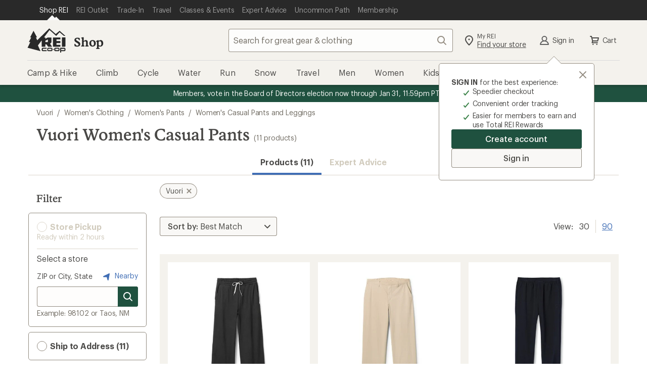

--- FILE ---
content_type: application/x-javascript;charset=utf-8
request_url: https://somni.rei.com/id?d_visid_ver=4.4.0&d_fieldgroup=A&mcorgid=F0A65E09512D2C440A490D4D%40AdobeOrg&mid=92153040551263213849190352266517735552&ts=1769163215212
body_size: -43
content:
{"mid":"92153040551263213849190352266517735552"}

--- FILE ---
content_type: application/javascript
request_url: https://www.rei.com/euWCUmYXboBZf/xzA/fvgF7keTk6s/fYS1LbSNDkNmXV3m/MRg4WlVeUwU/FC9v/Uy50KHMB
body_size: 171449
content:
(function(){if(typeof Array.prototype.entries!=='function'){Object.defineProperty(Array.prototype,'entries',{value:function(){var index=0;const array=this;return {next:function(){if(index<array.length){return {value:[index,array[index++]],done:false};}else{return {done:true};}},[Symbol.iterator]:function(){return this;}};},writable:true,configurable:true});}}());(function(){wE();UTV();q1V();var V1=function(){if(ID["Date"]["now"]&&typeof ID["Date"]["now"]()==='number'){return ID["Math"]["round"](ID["Date"]["now"]()/1000);}else{return ID["Math"]["round"](+new (ID["Date"])()/1000);}};var pC=function(){return Up.apply(this,[cV,arguments]);};var ZP=function(Vb){var G1=1;var ES=[];var nt=ID["Math"]["sqrt"](Vb);while(G1<=nt&&ES["length"]<6){if(Vb%G1===0){if(Vb/G1===G1){ES["push"](G1);}else{ES["push"](G1,Vb/G1);}}G1=G1+1;}return ES;};var hC=function(PP){if(PP==null)return -1;try{var Db=0;for(var hZ=0;hZ<PP["length"];hZ++){var sb=PP["charCodeAt"](hZ);if(sb<128){Db=Db+sb;}}return Db;}catch(Sr){return -2;}};var AZ=function(){return Up.apply(this,[A4,arguments]);};var vp=function(){return Up.apply(this,[DD,arguments]);};var wW=function(){return ID["window"]["navigator"]["userAgent"]["replace"](/\\|"/g,'');};var BZ=function(){return zP.apply(this,[ZV,arguments]);};var Xb=function(pg,N1){return pg-N1;};var Ig=function(sp,sw){var QC=ID["Math"]["round"](ID["Math"]["random"]()*(sw-sp)+sp);return QC;};var np=function(){if(ID["Date"]["now"]&&typeof ID["Date"]["now"]()==='number'){return ID["Date"]["now"]();}else{return +new (ID["Date"])();}};var WP=function(tP,lp){return tP instanceof lp;};var Fp=function(){return Up.apply(this,[HE,arguments]);};var P1=function(){return zP.apply(this,[cO,arguments]);};var IZ=function(){rp=["\x6c\x65\x6e\x67\x74\x68","\x41\x72\x72\x61\x79","\x63\x6f\x6e\x73\x74\x72\x75\x63\x74\x6f\x72","\x6e\x75\x6d\x62\x65\x72"];};var Xc=function(){return zP.apply(this,[Cf,arguments]);};var Sk=function(IC,gk){return IC[O1[hr]](gk);};var Bc=function(){return ["I\rLB=","K 9\bW.","#6EU\']\vRB\',SH\n]0\x3f ETs\t\f \t\nN\vEE\' ","S*\"O","F*1!XyB6+)1R\r6","\x07F9\r","< ^","\n8,Z\x3f","2\nL","J8Hj2\t#3\x00","\t\'","\fQ!","L4","=\vI.&","N$\x3f:P","L5\v/\\O","\x00F","\b\n\rU\x07YB\".: \x00X\b","YN\x3f%7!Z2","^","I\r^R!","\f\"\bZ<7\vb=HB\x3f#+d\x3f","!\bd=","W","8-\"*T0;\nB81","\\Z}49,\nU","XD<>\"$x7","NGI>","\n81","6\b\x07","S\x07^","%&O\t<","[,F\x00\t:6\'O`;\x3f%66!","/K[","R\fO","\x00","\n","B!.TGJ\"","\"E)1","V","LZIl","\x404\v&","2&)5S=\t","JEY8$1O\t<PRL91\t\n","N.18","%Q\x07","L( \b\x00\"I\rZD\"\t ",":nD<#+7^&","(K]0]\v5W\']:Df,","giW_O\x40N","\x3fK","OX$>\vV","RiD\x3f/&R=","T6","y+=HL\t7\tHI}r\v\vJ","\fK]8+1\nI06\x07P\"*\x00","\b7\\O","7\r","\n\\FR)","7\x00H<","!BY>/e7^\r<\tR-F8.Lk\vO\\4","^D$\"6Z\'","*\vP*\b","b-","]B","\"+\bX","\\O","Z","\"s$2(\x07X","aQ*\b/v/>>_>3\x00)>%[.oC`/.v&V,-*\x07fwN *Q","]","2","(/\x00X",">i!zN4\t*\vU0\t\x07","(-\"",")&\x00W!\x07F9","20","]N3>*^",":d6+J$(\x07^.CF8\t9\nI46\x07D","qw\' ","\fM\x3f","!\x00M\t0:F\'\x07\n","A\'*","EQ)\t\x00^\f\x40\x3f,","V)5\rF%","2)_\rM-$LE\n^8fF2&6B\r1","%ED6/e1Z\f8]:D\"+[%\n\bX\r\ny4. ^","","E&\x3f","X4.\x07\x00Z<","\n#2","\fU&\t>\vF",")A! \x07C+X\fOY0\t%78","N \vF","\x40*)\x07\x3fXOE8\b\'","NSE\x3f8_:\t\x07B\'\x00<\x00RNN5","M\t \bJ\x3f<(\x07X","O&U.","[!\r:","T\x07W\' -","\b<\bN.","Y\x07^J23\x00U","B\"p","5o$$","D\x3f/<T=","L),","b(14r\x00\x40N2\t","m","89 O26\r\nF& \x077\tE","$/7$\\=\t.B","\tNKL4","p\")\r\x00TB_q-&0)=","TO8 \x00\fbK_0\x40","+T:\bW\"*","hDs|\\","5-F)!\t\tO$_E2/\'","6\v\fg*1","Y4. ^a","\n6o","\x07I2","E^2/+","/ \r\x00\tRCN\x3f\t+1\fT","B812\x07\tE-L","\v\b)(N\x00RN%\' ","6\b","\b7;M0OZ$91","D\x07KY","+6u>","O\t7","Q-w","A\'0\t","[\vXX%","\x07XY>","","\\HB4>h\tR\x07;\tG\fM8*\t","\x406<\v-KK\x00I3(`2\".t\vgj;<\v,L#<+4\nj<2\"6}:y (z!\x3f\b3*3Sw=C_v,kr&<\t3A:\v7(([u>!2C!|#lHb\x3f9$=h.;0(b\f\b:21_PF^;,\b$$j!+3/\x40x\x07\b;\x3fs#lD<\v(z!\f\b\x40V!9\"=| eC=K\v$z!<,(b\b<*P-w+kj>3#N-< \';w(2*|!ojz!-K=G\v\ts#lD<\v\x00S|8<<+#(b\n\fI>\"-w5pA2<!\"$z!HA!]T\n&S\"J!SA<\t\'1rS8\t3(a2\"\"/_6c>\x07z!,Z#Zb\b\x00:29\r\bkj\raS\x00#,K\n171#l4kj<\v7)<)#Yr!86\"-Q7A<WS\b0$3d\x07:S-joj.\x07-,j!>;=G\b\x00:2\\D,]jg4&jP\n+ b\n\x3f*|\nkj\t\x07\"\r\'\v+38b\n6$.-|(df;\v.z!\'[Y:<:\v^sif<\x00v0Q+3*B \"H2*|#DHd3=Q!\x3f\x3f&\nb!:1x#k}N\v,z!-h:9\"WkX>\n\v\ti7\n)\vb\n\"\b_|.af<\x0020Q(b\'\x07.=/D\bkj .Vz,0+3#/2*=|!yl\v\v$z)<)=zx2\"$\'Prc,2a2:(\bN\x3f6\'\x07^*lR2\x07\ftU\"*F!\f2\"&h4\x40H4&Z\v4+1,b\t)5C\x00Qp>\x3f\v Q)\x003*f\n6Q|#lHc:Wl.;0(b-:29_\\5\x403N/\b$z2:=4I62\"\bGmm(\fQ1+1,b\t)5C\x00Qp>\x3f\v S!7Y=:n\n\f*2$90SJH$~!>Z:*YskC<\x00,*h-4;3*w22-+{j\f\fVz#<++p2:\"-w5pG>\x3f\v S!7;$-\x40\n/:2\"%J#Bj7\nL!%$\vd\'u\"!\r|3ki,\v\x00Q\v`< (j8Q5#if\v&i%cN+1,b\n))$\t-|%Hl\x07\bv7T\n83(i\"5-|#kjda.z!0Y r\n\b|#`n$z,L!;<+8Zy$2:1+.\fB<\f*$z!K(b\nq>\"-xcz>4S!7;$ T\n\x07\vPJM\b\f4z#8[!r22\"-|#f:\v$\bx4;3*F!.2\"&x6s4=\rz!N0b\t\r9B\x00^T,km><\v \r\v4<+3]P!8>\'%l#iyL}/L!<+6<Y$-:2))i6kh:\v$OR\x00<+3#vxs\"-~6ob<(z!8>\b\nb8*\f2\"w+d\\ $x8,Y3%h:98ikX>\n\v\tj\n)\vb\n2_|.af<\x000*(b%N=/D\bkj.x*Vz,0+3#//2J#kG\b2&B\n<)#\x3frx2\"-~\'kj:\vx-<$\b{/:0&-~%x]\bN1\x3flUc+3\'zx*;>Q0}S=_)c<=,b\n>2\"\x07o2d\\\b(k)$(\x003s\x07<6\"-P(ce&<\"$i.\n%8b\n.6\"|!gj,\v\x001l&c#(by\v\rW\\|5Mn<\x00$z\rf8$(I\n,>2\"{,d\\\v(p)+(;8b,5S\rtki\x3f7\"\'\bi1$Z3>D:1.|!oj8{-|\t<+$A\f|\r\f\\|5Mn<)6\rz!(\'\nb2\"/x#hn`.\fv!/1i{/*1-l#hb&4 &v#\n+(b\v\"+1W#ko2:svj\"2<;3*Z2\x00:2&tVSf4=*z#<):+K(+50;\bR}L<\v, z!>7#<b!!\x00\v-|(_y0\"$q9\t3D\n9\'\x00|#`B7$z6\x3f7(b +\"-h8}a/=\tY7\b:\'`.)9\\\b\nH|3\v!\"X!<+0:!>\"-|+Lj8\v\bK5\n)!(b\n\n&-|n:\v\'Z#*4;3*qn62\"Y4ly.3m%>PfK1S6J#kj;)(v)aE(;8b\b\'P-w+kj*r\f4z#9#(b=/\x3f|#km`J-$z*)^(ayQ:k7AF<.z!<(I\f<>2\"dWd\\\v/J30+;8b\fH!\rjWD|68\v6~!! T\n-:298Y*`[3.$$j!4;3*B2 )| Fea\')aQ<\x3f+3!o2<>2\"\x07Id\\\v/w:0+;8b\b/9-l#hb\x00<\t&#w,,+1\nev:0&-|\fhx\n\v-$z*\'+b\n\x002\"&\t\x40H4=\rz!Ib\t(YRKba\x3f\x070z!<-!:6%l#iN\f4z#653A(g::2\"+kgj;<\v1A9`<)\x3f.j8\'V${j<\v--]0+3#V2J#kG22&B\n<),Dx78.-|(e\v6\nL!\'\'T\b<2\"/k6c>$U\ba4;3*w1$520)|#G3=\rz!N0,b\n+\t-|%Hl\x07\bv7T\n83(i\v8--dkh<3%=q$1O88{\v:5\f.|#kC<\x00(Q4;3*A .2 !v+]j9<\v-b8\x070\'V/1\"-t\nkj%\x07/<S!7$*f\n\tBj7%!X!,+1\vI,-:2)4p\ngC<\x0006h-4b\b\x00:0+.UDe=.pUl\x07<+$g<>2\"\x00^^\\\v/n.+;8b\b\x3f:\v-|(d\x008\"$q8(b0( .-tEA>&s\";<ppK$)|#Cf8y\rz!<6\nb:0\x07^\\/kj\vPU$3:f\n\x076%l#i},\"$q\x00\x3f\'0 T\n-:21\"d:xD;<\v<l*);0\bb9&\n)|#F~(3=\rz!N0,b\n).\n*|\biB<$r;[u\'!-l#ib&<\"$i.\n%8b\n\"$)W3hJ,\v\x07j%;<+8$ws62\"&p6PH2#\x00$z\vkO\'3\"p\n:4\b5J#kh<\v)<B.$<3(i$!6\".SZI</<!QL!: 0t>\v:*-Qd\b%\x00u3s/<\tb\b\x00:1\"\rGG$\'{*\'z!+3#R62*=|%+PU748+3\nP#:9!:ykb&>\x07$q4\t3 r\n*%0!|#pX\v*+|\t<97(b\'\v,F!9|#kj-sQ!>>\n>2\"Y\x40j:(3N:`/8f#:97:T/kb\x00<\t3h-<0\bd\r<*+0\"|$Ei</$x-43b\n-\f*;&G8G$\f*\'z!.##(`.\x40\"/x#kE5$x48$3:f\n*D\'kj=$3\vzV,+1<2:*-|#C[,\v1~X;<+8>n862\"*o,]jg-$x7k+33*N_X/kj=\b\x3fK:a;ZZhd+:2\"-|-Nd9a/$z#\rA(j<:$6|#ly\n\vs\"i\f<+3#K&:2\"\x00E0]j<<z#<+$,\f2!-|#k|0\v/B3+Kv","^\nKE6","O\b6","S$6/RO","K\vYB3&,B;\f","^85\fW\f$\rY","","\b6\r","7","B,\v","KG=","\tI2XD%><^/5","\bW.","eKKrqYZ)E","A&\b\t","TY","#","*\vP*\rP"];};var ID;var nS=function(){return ID["Math"]["floor"](ID["Math"]["random"]()*100000+10000);};var tw=function(NC,Vt){return NC<=Vt;};var GC=function(jc,HG){return jc|HG;};var bZ=function(jC){if(jC===undefined||jC==null){return 0;}var S1=jC["replace"](/[\w\s]/gi,'');return S1["length"];};var Xp=function(k1,db){return k1>=db;};var XW=function(Uw){return void Uw;};var QZ=function(p1,xg){return p1>>xg;};var Uq=function(jg){if(jg===undefined||jg==null){return 0;}var kZ=jg["toLowerCase"]()["replace"](/[^0-9]+/gi,'');return kZ["length"];};var Qk=function(){Ep=["a\x3fI1CJ\x3f\frZR5N+JGKC1N","&0<\x3f\fGS(","8S#\rU/\\Q4\v!0\x07;LD2","G\"","(C",";O\"B;O","\x07\f","4O","Q6\bW|K0&6","\nDR)","\vJW|!s*F\"","1P","z:RSi.*U","G","9\f&)S","$ho8:jgi","uY","","IQY","B#"," <\rzC&","9T&\\K_P8<[","WJ\b=C;[!oI","n^","\v&6\bL","<BIP\"","(","474\x07oB+2B","\b","3B","\'3.\x00","&x.$jd1<$\'fg<(rgz9\x00yS5\x07_\x07KK895\x07YF5SD[!ZeW_WhS}d","UBI\v;HK9SEP","\vOF","CM\"\f ,[","M","","Y\x402!*","\x07\x00Tw>\r11 \x00GC4","M=L#[3\v","s|\x3f51\b[R","\rRK","T911","`Th\\DXv",")\fOX$\b","LCK",":MEA8;-\t\nHY \v","\nGQ.",")&kd","*0\tT&AX;KoA>^JT\x4046<","\rJ","\fsG8\v","\rOWBI+F\x3f","&0<;\fGS\"T","HQ87+","6\x00__P","Dw^H","hA","A\"\x00I\x40","\bGS(.s{h"," /\n\f~X5TqC\x00,A&\\2","^\v+O#D2","\t^\tCG","\rMW7 4&\fZ^(\x00","=\r\\[\"",";U\r","6vG5Ims","\v7*\x00Gd3\tGUI","NH8\f<[V5(R]^\x3fE","\rH$\x00b","!!*","=ARg\x07C\x40M7RoV8HJCWq\b 6\x00\rL&N\\","Z","HA&\x07q[H0","]V3\x07H`M=","EI\f3I;D>R\b\b\x40J%11\x07L","\b\\R\b\b","_\x40!\r","C=K\'T","TFX","UW\x40\v6I:_","F&V","DD\nOBY9T&]92R_f\x3f05\r",",S;\x07N\x00XF(","5<=\x00DR=C}J\b+E;","G&\bC{B","\v\x40C)\v\bU","I[4\'-\x07","\fyV5CFI","B\x40,F \x40:","-LC","TW\\9C*","w\rHJCWq&<\b\vER","7\f\x07LE&TtY\x00;T&]9","\x40\x40M=c\'\x408\tR\f","\byE.RWx3E!","\'\bN\r\bBP!-","\tTIN>7","B_M:0R F#\b^<\x00\x40","7,6k{<","\v\f]V","H]H\vA\"W","S!","R]Y\r0C.\\4W","yaI=N&G:;r.$sq4=+\f","^^)\nQ","\nHY$\vGP\x40\v","G43,","C \\1\rI\x07$AB8=\fZD",",B2\n","<O]#0I\vG","^4:KWC,Q#\rM","&^;\\\v\r\f\x400\f11P\b]R*","YB5","X T","7-+Pp\"+G\x40M+a\x3f[","7- ]X3\vC}J","1W7IQ\"=7<\x00]","5>HQ87+/\x07^E&\vCV","QJa<-muk)g\b","AY(E!V2\x00h\x00^W","\nOG","=!-6\x07JC.U","0","e\x07U\fgVT\ns&}1AP3JR\x07#J;:","V\\","\x07f(~AF\x3f\f","6IX","V4","VSK\v\x00","0O(CT\" ","4-","\b7+DV)\r","\v","7U<W\"","\bOL","u\fG\r","$yEI\f<R&D2d[Q0\b\"<","\x00X"];};var LZ=function(){return Up.apply(this,[mf,arguments]);};var zr=function(Yw){var Tq='';for(var AP=0;AP<Yw["length"];AP++){Tq+=Yw[AP]["toString"](16)["length"]===2?Yw[AP]["toString"](16):"0"["concat"](Yw[AP]["toString"](16));}return Tq;};var pZ=function(){return (M6.sjs_se_global_subkey?M6.sjs_se_global_subkey.push(Ag):M6.sjs_se_global_subkey=[Ag])&&M6.sjs_se_global_subkey;};var Mc=function sr(WC,zg){'use strict';var Vp=sr;switch(WC){case vV:{var Jt=function(rZ,Gq){vc.push(rg);if(N8(vk)){for(var q5=mb[wq];mS(q5,dS);++q5){if(mS(q5,mb[hr])||Mg(q5,M6[mq()[RP(qp)].call(null,ZS,Hc,N8(N8(kb)))]())||Mg(q5,TP)||Mg(q5,mb[CS])){X5[q5]=nC(kb);}else{X5[q5]=vk[xc()[Hp(Dc)](lb,YZ)];vk+=ID[XP()[Td(bC)].call(null,hS,hg,Zq,tb)][xc()[Hp(Zt)](Hc,Lw)](q5);}}}var v5=xc()[Hp(bC)].apply(null,[rq,Fb]);for(var WG=Dc;mS(WG,rZ[xc()[Hp(Dc)](lb,YZ)]);WG++){var bS=rZ[xc()[Hp(zS)].call(null,mg,kS)](WG);var dd=P5(QZ(Gq,Vk),mb[KP]);Gq*=mb[sC];Gq&=mb[OW];Gq+=mb[Vk];Gq&=mb[md];var GG=X5[rZ[Mg(typeof xk()[zp(KP)],kq(xc()[Hp(bC)](rq,Fb),[][[]]))?xk()[zp(KP)].call(null,IS,lg,Zk,BC,PS):xk()[zp(Dc)](Rq,CS,pS,vW,bC)](WG)];if(Mg(typeof bS[wC()[Kw(CS)].call(null,pb,Dg,zS,vW)],vq()[wp(Zt)](cZ,tp))){var Wp=bS[wC()[Kw(CS)].apply(null,[pb,Ok,zS,vW])](Dc);if(Xp(Wp,nZ)&&mS(Wp,mb[bC])){GG=X5[Wp];}}if(Xp(GG,Dc)){var Pp=bc(dd,vk[xc()[Hp(Dc)](lb,YZ)]);GG+=Pp;GG%=vk[xc()[Hp(Dc)](lb,YZ)];bS=vk[GG];}v5+=bS;}var Er;return vc.pop(),Er=v5,Er;};var jP=function(SG){var GZ=[0x428a2f98,0x71374491,0xb5c0fbcf,0xe9b5dba5,0x3956c25b,0x59f111f1,0x923f82a4,0xab1c5ed5,0xd807aa98,0x12835b01,0x243185be,0x550c7dc3,0x72be5d74,0x80deb1fe,0x9bdc06a7,0xc19bf174,0xe49b69c1,0xefbe4786,0x0fc19dc6,0x240ca1cc,0x2de92c6f,0x4a7484aa,0x5cb0a9dc,0x76f988da,0x983e5152,0xa831c66d,0xb00327c8,0xbf597fc7,0xc6e00bf3,0xd5a79147,0x06ca6351,0x14292967,0x27b70a85,0x2e1b2138,0x4d2c6dfc,0x53380d13,0x650a7354,0x766a0abb,0x81c2c92e,0x92722c85,0xa2bfe8a1,0xa81a664b,0xc24b8b70,0xc76c51a3,0xd192e819,0xd6990624,0xf40e3585,0x106aa070,0x19a4c116,0x1e376c08,0x2748774c,0x34b0bcb5,0x391c0cb3,0x4ed8aa4a,0x5b9cca4f,0x682e6ff3,0x748f82ee,0x78a5636f,0x84c87814,0x8cc70208,0x90befffa,0xa4506ceb,0xbef9a3f7,0xc67178f2];var F5=0x6a09e667;var SW=0xbb67ae85;var Ap=0x3c6ef372;var tk=0xa54ff53a;var qd=0x510e527f;var WZ=0x9b05688c;var dP=0x1f83d9ab;var Z1=0x5be0cd19;var cW=Wk(SG);var I1=cW["length"]*8;cW+=ID["String"]["fromCharCode"](0x80);var jw=cW["length"]/4+2;var tg=ID["Math"]["ceil"](jw/16);var dw=new (ID["Array"])(tg);for(var Kg=0;Kg<tg;Kg++){dw[Kg]=new (ID["Array"])(16);for(var Ip=0;Ip<16;Ip++){dw[Kg][Ip]=cW["charCodeAt"](Kg*64+Ip*4)<<24|cW["charCodeAt"](Kg*64+Ip*4+1)<<16|cW["charCodeAt"](Kg*64+Ip*4+2)<<8|cW["charCodeAt"](Kg*64+Ip*4+3)<<0;}}var MZ=I1/ID["Math"]["pow"](2,32);dw[tg-1][14]=ID["Math"]["floor"](MZ);dw[tg-1][15]=I1;for(var Zp=0;Zp<tg;Zp++){var gr=new (ID["Array"])(64);var B1=F5;var cG=SW;var Sc=Ap;var FC=tk;var lk=qd;var CC=WZ;var JU=dP;var EQ=Z1;for(var cl=0;cl<64;cl++){var z0=void 0,Gx=void 0,A0=void 0,Yl=void 0,Ol=void 0,mU=void 0;if(cl<16)gr[cl]=dw[Zp][cl];else{z0=An(gr[cl-15],7)^An(gr[cl-15],18)^gr[cl-15]>>>3;Gx=An(gr[cl-2],17)^An(gr[cl-2],19)^gr[cl-2]>>>10;gr[cl]=gr[cl-16]+z0+gr[cl-7]+Gx;}Gx=An(lk,6)^An(lk,11)^An(lk,25);A0=lk&CC^~lk&JU;Yl=EQ+Gx+A0+GZ[cl]+gr[cl];z0=An(B1,2)^An(B1,13)^An(B1,22);Ol=B1&cG^B1&Sc^cG&Sc;mU=z0+Ol;EQ=JU;JU=CC;CC=lk;lk=FC+Yl>>>0;FC=Sc;Sc=cG;cG=B1;B1=Yl+mU>>>0;}F5=F5+B1;SW=SW+cG;Ap=Ap+Sc;tk=tk+FC;qd=qd+lk;WZ=WZ+CC;dP=dP+JU;Z1=Z1+EQ;}return [F5>>24&0xff,F5>>16&0xff,F5>>8&0xff,F5&0xff,SW>>24&0xff,SW>>16&0xff,SW>>8&0xff,SW&0xff,Ap>>24&0xff,Ap>>16&0xff,Ap>>8&0xff,Ap&0xff,tk>>24&0xff,tk>>16&0xff,tk>>8&0xff,tk&0xff,qd>>24&0xff,qd>>16&0xff,qd>>8&0xff,qd&0xff,WZ>>24&0xff,WZ>>16&0xff,WZ>>8&0xff,WZ&0xff,dP>>24&0xff,dP>>16&0xff,dP>>8&0xff,dP&0xff,Z1>>24&0xff,Z1>>16&0xff,Z1>>8&0xff,Z1&0xff];};var t7=function(){var gJ=wW();var Oh=-1;if(gJ["indexOf"]('Trident/7.0')>-1)Oh=11;else if(gJ["indexOf"]('Trident/6.0')>-1)Oh=10;else if(gJ["indexOf"]('Trident/5.0')>-1)Oh=9;else Oh=0;return Oh>=9;};var YG=function(){var Sl=DK();var d7=ID["Object"]["prototype"]["hasOwnProperty"].call(ID["Navigator"]["prototype"],'mediaDevices');var LY=ID["Object"]["prototype"]["hasOwnProperty"].call(ID["Navigator"]["prototype"],'serviceWorker');var AK=! !ID["window"]["browser"];var YF=typeof ID["ServiceWorker"]==='function';var CU=typeof ID["ServiceWorkerContainer"]==='function';var Fm=typeof ID["frames"]["ServiceWorkerRegistration"]==='function';var tK=ID["window"]["location"]&&ID["window"]["location"]["protocol"]==='http:';var O3=Sl&&(!d7||!LY||!YF||!AK||!CU||!Fm)&&!tK;return O3;};var DK=function(){var rK=wW();var IY=/(iPhone|iPad).*AppleWebKit(?!.*(Version|CriOS))/i["test"](rK);var OL=ID["navigator"]["platform"]==='MacIntel'&&ID["navigator"]["maxTouchPoints"]>1&&/(Safari)/["test"](rK)&&!ID["window"]["MSStream"]&&typeof ID["navigator"]["standalone"]!=='undefined';return IY||OL;};var wl=function(Sn){var Z0=ID["Math"]["floor"](ID["Math"]["random"]()*100000+10000);var QY=ID["String"](Sn*Z0);var v3=0;var qs=[];var zQ=QY["length"]>=18?true:false;while(qs["length"]<6){qs["push"](ID["parseInt"](QY["slice"](v3,v3+2),10));v3=zQ?v3+3:v3+2;}var g7=rn(qs);return [Z0,g7];};var hX=function(J3){if(J3===null||J3===undefined){return 0;}var NX=function IB(x7){return J3["toLowerCase"]()["includes"](x7["toLowerCase"]());};var nl=0;(HY&&HY["fields"]||[])["some"](function(EK){var Kn=EK["type"];var xn=EK["labels"];if(xn["some"](NX)){nl=l3[Kn];if(EK["extensions"]&&EK["extensions"]["labels"]&&EK["extensions"]["labels"]["some"](function(XF){return J3["toLowerCase"]()["includes"](XF["toLowerCase"]());})){nl=l3[EK["extensions"]["type"]];}return true;}return false;});return nl;};var qF=function(XK){if(XK===undefined||XK==null){return false;}var wJ=function NU(HU){return XK["toLowerCase"]()===HU["toLowerCase"]();};return mG["some"](wJ);};var TX=function(rh){try{var wF=new (ID["Set"])(ID["Object"]["values"](l3));return rh["split"](';')["some"](function(f0){var lU=f0["split"](',');var tQ=ID["Number"](lU[lU["length"]-1]);return wF["has"](tQ);});}catch(K0){return false;}};var Nn=function(bX){var cX='';var sl=0;if(bX==null||ID["document"]["activeElement"]==null){return Eh(U,["elementFullId",cX,"elementIdType",sl]);}var AB=['id','name','for','placeholder','aria-label','aria-labelledby'];AB["forEach"](function(dh){if(!bX["hasAttribute"](dh)||cX!==''&&sl!==0){return;}var RY=bX["getAttribute"](dh);if(cX===''&&(RY!==null||RY!==undefined)){cX=RY;}if(sl===0){sl=hX(RY);}});return Eh(U,["elementFullId",cX,"elementIdType",sl]);};var nB=function(M0){var R0;if(M0==null){R0=ID["document"]["activeElement"];}else R0=M0;if(ID["document"]["activeElement"]==null)return -1;var Xn=R0["getAttribute"]('name');if(Xn==null){var KU=R0["getAttribute"]('id');if(KU==null)return -1;else return hC(KU);}return hC(Xn);};var ds=function(UJ){var Ms=-1;var nK=[];if(! !UJ&&typeof UJ==='string'&&UJ["length"]>0){var QF=UJ["split"](';');if(QF["length"]>1&&QF[QF["length"]-1]===''){QF["pop"]();}Ms=ID["Math"]["floor"](ID["Math"]["random"]()*QF["length"]);var LQ=QF[Ms]["split"](',');for(var hU in LQ){if(!ID["isNaN"](LQ[hU])&&!ID["isNaN"](ID["parseInt"](LQ[hU],10))){nK["push"](LQ[hU]);}}}else{var E0=ID["String"](Ig(1,5));var bx='1';var D0=ID["String"](Ig(20,70));var UK=ID["String"](Ig(100,300));var Xx=ID["String"](Ig(100,300));nK=[E0,bx,D0,UK,Xx];}return [Ms,nK];};var wB=function(VY,IF){var AU=typeof VY==='string'&&VY["length"]>0;var fs=!ID["isNaN"](IF)&&(ID["Number"](IF)===-1||V1()<ID["Number"](IF));if(!(AU&&fs)){return false;}var dJ='^([a-fA-F0-9]{31,32})$';return VY["search"](dJ)!==-1;};var TY=function(YJ,pn,QB){var ZX;do{ZX=G7(tO,[YJ,pn]);}while(Mg(bc(ZX,QB),Dc));return ZX;};var cJ=function(kn){var pX=DK(kn);vc.push(g0);var fx=ID[xc()[Hp(pJ)].call(null,M7,pD)][xc()[Hp(kb)](jQ,AV)][XP()[Td(pJ)](zS,G9,Dc,dn)].call(ID[P0()[cY(Bm)](tY,On,AF)][Mg(typeof xc()[Hp(Vk)],kq('',[][[]]))?xc()[Hp(CS)].apply(null,[T7,gF]):xc()[Hp(kb)](jQ,AV)],XP()[Td(Bm)](Dg,F6,wY,N8([])));var XQ=ID[Zn(typeof xc()[Hp(N0)],'undefined')?xc()[Hp(pJ)](M7,pD):xc()[Hp(CS)](CK,hm)][xc()[Hp(kb)].call(null,jQ,AV)][XP()[Td(pJ)](zS,G9,SY,RL)].call(ID[P0()[cY(Bm)](tY,l7,AF)][Mg(typeof xc()[Hp(zS)],kq([],[][[]]))?xc()[Hp(CS)](AJ,px):xc()[Hp(kb)](jQ,AV)],P0()[cY(OX)](Jf,wm,Dc));var Rn=N8(N8(ID[Al()[DL(bC)].call(null,xj,fB)][Zn(typeof hn()[Cm(CS)],kq([],[][[]]))?hn()[Cm(zS)](OW,OJ,xx,zK):hn()[Cm(hr)](IS,AF,vU,GQ)]));var ZL=Mg(typeof ID[dl()[FY(zS)].call(null,XX,M7,kb,QX,zB)],vq()[wp(Zt)].call(null,LE,tp));var rL=Mg(typeof ID[Al()[DL(Tl)](HD,Dg)],vq()[wp(Zt)](LE,tp));var q3=Mg(typeof ID[Zn(typeof XP()[Td(M7)],kq([],[][[]]))?XP()[Td(OX)](wY,ZD,WY,zF):XP()[Td(KP)].apply(null,[IL,L0,nZ,qp])][dl()[FY(On)].call(null,dS,gF,ms,Am,zB)],vq()[wp(Zt)](LE,tp));var EB=ID[Al()[DL(bC)](xj,fB)][xc()[Hp(Vx)](HB,sI)]&&Mg(ID[Zn(typeof Al()[DL(f7)],'undefined')?Al()[DL(bC)].apply(null,[xj,fB]):Al()[DL(sC)](l0,zL)][xc()[Hp(Vx)](HB,sI)][vq()[wp(wX)].call(null,vH,ss)],mq()[RP(Vx)](GM,SX,kb));var Nx=pX&&(N8(fx)||N8(XQ)||N8(ZL)||N8(Rn)||N8(rL)||N8(q3))&&N8(EB);var GB;return vc.pop(),GB=Nx,GB;};var wU=function(YU){var pF;vc.push(qY);return pF=El()[xk()[zp(Fx)].apply(null,[wQ,f7,Rm,mQ,KP])](function gs(cL){vc.push(JG);while(kb)switch(cL[XP()[Td(wX)](SY,cx,UQ,UG)]=cL[gn()[vs(sC)](CS,wY,sC,vY,Dn)]){case Dc:if(b7(xc()[Hp(lJ)](ss,CX),ID[vq()[wp(N0)](cK,WQ)])){cL[gn()[vs(sC)](CS,IS,N8(N8(Dc)),vY,Dn)]=wq;break;}{var ZU;return ZU=cL[Al()[DL(TP)](Pl,dS)](Mg(typeof gn()[vs(zS)],'undefined')?gn()[vs(pJ)](FU,Mn,mJ,AQ,T7):gn()[vs(OW)].apply(null,[sC,Ex,SY,Gl,wX]),null),vc.pop(),ZU;}case wq:{var rQ;return rQ=cL[Al()[DL(TP)](Pl,dS)](gn()[vs(OW)](sC,ZJ,lb,Gl,wX),ID[vq()[wp(N0)](cK,WQ)][xc()[Hp(lJ)](ss,CX)][Mg(typeof P0()[cY(Gm)],'undefined')?P0()[cY(hr)](QJ,UQ,r7):P0()[cY(Vx)].apply(null,[km,Am,qU])](YU)),vc.pop(),rQ;}case hr:case XP()[Td(N0)](ph,EU,QX,Tx):{var xG;return xG=cL[mq()[RP(N0)](NQ,Fx,N8(N8(Dc)))](),vc.pop(),xG;}}vc.pop();},null,null,null,ID[XP()[Td(DY)].call(null,hs,WJ,jQ,N8([]))]),vc.pop(),pF;};var As=function(){if(N8([])){}else if(N8(N8(MT))){}else if(N8([])){}else if(N8(N8(qR))){return function rm(Wn){vc.push(C3);var Jh=ID[P0()[cY(hS)](MJ,N8(N8(kb)),BB)](wW());var hQ=ID[P0()[cY(hS)].apply(null,[MJ,N8({}),BB])](Wn[Mg(typeof gn()[vs(md)],'undefined')?gn()[vs(pJ)](Ts,tp,Am,Lw,EF):gn()[vs(qp)].call(null,qp,OX,pJ,nG,vx)]);var pK;return pK=fY(kq(Jh,hQ))[XP()[Td(r0)].apply(null,[k0,Wl,KP,wQ])](),vc.pop(),pK;};}else{}};var IJ=function(){vc.push(Hs);try{var ql=vc.length;var Nh=N8(qR);var CF=np();var I7=Xh()[Al()[DL(Vx)](Z2,qU)](new (ID[vq()[wp(BB)].apply(null,[FE,Gm])])(Zn(typeof XP()[Td(Ag)],'undefined')?XP()[Td(WQ)](Ex,KO,UQ,Tl):XP()[Td(KP)].call(null,R3,GF,Mx,wx),Al()[DL(lJ)].apply(null,[Uj,M7])),Mg(typeof XP()[Td(DY)],kq('',[][[]]))?XP()[Td(KP)](Am,LG,Tx,pJ):XP()[Td(Vx)].apply(null,[wx,A7,U0,PJ]));var bY=np();var NY=Xb(bY,CF);var DF;return DF=Eh(U,[mq()[RP(lJ)].apply(null,[E4,PS,wX]),I7,xc()[Hp(zF)](vL,Px),NY]),vc.pop(),DF;}catch(P3){vc.splice(Xb(ql,kb),Infinity,Hs);var Bx;return vc.pop(),Bx={},Bx;}vc.pop();};var Xh=function(){vc.push(fF);var AG=ID[xk()[zp(f7)].apply(null,[TP,Am,GJ,Dh,sC])][Mg(typeof P0()[cY(bC)],kq([],[][[]]))?P0()[cY(hr)].apply(null,[RF,N8(Dc),cF]):P0()[cY(Tx)](jO,hY,Bm)]?ID[xk()[zp(f7)].call(null,kb,ms,GJ,Dh,sC)][Mg(typeof P0()[cY(Zt)],kq([],[][[]]))?P0()[cY(hr)](rx,N8(kb),fF):P0()[cY(Tx)](jO,wQ,Bm)]:nC(kb);var K3=ID[xk()[zp(f7)](SY,wX,GJ,Dh,sC)][xk()[zp(Ag)].call(null,UQ,Dg,Kh,HL,bC)]?ID[xk()[zp(f7)](N8(N8({})),Ex,GJ,Dh,sC)][xk()[zp(Ag)](mg,tb,Kh,HL,bC)]:nC(kb);var BJ=ID[Zn(typeof vq()[wp(hS)],kq('',[][[]]))?vq()[wp(N0)](tI,WQ):vq()[wp(wq)](Cs,kK)][wC()[Kw(jQ)](qp,qU,M7,QQ)]?ID[vq()[wp(N0)].apply(null,[tI,WQ])][wC()[Kw(jQ)].apply(null,[qp,Rq,M7,QQ])]:nC(kb);var Fh=ID[vq()[wp(N0)](tI,WQ)][P0()[cY(Tl)].call(null,DU,N8(N8([])),qK)]?ID[vq()[wp(N0)].apply(null,[tI,WQ])][P0()[cY(Tl)](DU,Ag,qK)]():nC(kb);var Hx=ID[Zn(typeof vq()[wp(mJ)],kq('',[][[]]))?vq()[wp(N0)].call(null,tI,WQ):vq()[wp(wq)].apply(null,[Hl,ZB])][Al()[DL(jB)](sB,I3)]?ID[vq()[wp(N0)].call(null,tI,WQ)][Al()[DL(jB)](sB,I3)]:nC(mb[kb]);var tL=nC(mb[kb]);var Il=[xc()[Hp(bC)](rq,Lw),tL,P0()[cY(Zq)](D6,bC,qX),G7(HV,[]),G7(tR,[]),G7(RI,[]),G7(xO,[]),G7(wH,[]),G7(k9,[]),AG,K3,BJ,Fh,Hx];var TU;return TU=Il[mq()[RP(pJ)].call(null,mH,KP,md)](dl()[FY(Dc)](wx,kb,wY,Ag,Ql)),vc.pop(),TU;};var v0=function(){var LU;vc.push(DJ);return LU=G7(MT,[ID[Al()[DL(bC)](Ff,fB)]]),vc.pop(),LU;};var PK=function(){vc.push(Tm);var AX=[I0,vm];var ws=Zx(Yh);if(Zn(ws,N8({}))){try{var xm=vc.length;var d0=N8({});var MQ=ID[gn()[vs(C3)](Gm,Lx,l7,th,lX)](ws)[vq()[wp(Rq)].apply(null,[O0,sU])](XP()[Td(jB)].call(null,TP,Kx,N8(Dc),r0));if(Xp(MQ[xc()[Hp(Dc)](lb,VL)],CS)){var Zl=ID[Al()[DL(md)].call(null,ml,ZJ)](MQ[wq],bC);Zl=ID[Zn(typeof Al()[DL(hS)],kq([],[][[]]))?Al()[DL(r0)](Q0,U0):Al()[DL(sC)].call(null,Th,RK)](Zl)?I0:Zl;AX[Dc]=Zl;}}catch(kL){vc.splice(Xb(xm,kb),Infinity,Tm);}}var S3;return vc.pop(),S3=AX,S3;};var js=function(){vc.push(p0);var nh=[nC(kb),nC(mb[kb])];var SB=Zx(fX);if(Zn(SB,N8(qR))){try{var ML=vc.length;var JJ=N8({});var NG=ID[gn()[vs(C3)].apply(null,[Gm,OW,WY,gh,lX])](SB)[vq()[wp(Rq)](nR,sU)](Zn(typeof XP()[Td(pm)],'undefined')?XP()[Td(jB)](TP,pT,Tx,N8({})):XP()[Td(KP)](sh,TL,N8(N8({})),Tx));if(Xp(NG[xc()[Hp(Dc)](lb,QM)],mb[jQ])){var xY=ID[Al()[DL(md)](gL,ZJ)](NG[mb[kb]],bC);var UX=ID[Al()[DL(md)].apply(null,[gL,ZJ])](NG[hr],bC);xY=ID[Zn(typeof Al()[DL(pm)],kq([],[][[]]))?Al()[DL(r0)].apply(null,[lO,U0]):Al()[DL(sC)](UF,VJ)](xY)?nC(kb):xY;UX=ID[Al()[DL(r0)].call(null,lO,U0)](UX)?nC(kb):UX;nh=[UX,xY];}}catch(B3){vc.splice(Xb(ML,kb),Infinity,p0);}}var Om;return vc.pop(),Om=nh,Om;};var xF=function(){vc.push(qQ);var VX=xc()[Hp(bC)].apply(null,[rq,dU]);var jl=Zx(fX);if(jl){try{var TK=vc.length;var qL=N8(qR);var j0=ID[gn()[vs(C3)](Gm,hr,HB,OF,lX)](jl)[vq()[wp(Rq)].apply(null,[tX,sU])](XP()[Td(jB)](TP,XG,Ag,wY));VX=j0[Dc];}catch(c0){vc.splice(Xb(TK,kb),Infinity,qQ);}}var xh;return vc.pop(),xh=VX,xh;};var Hn=function(){var lK=Zx(fX);vc.push(t3);if(lK){try{var kh=vc.length;var pL=N8([]);var dY=ID[gn()[vs(C3)].call(null,Gm,wQ,wm,dE,lX)](lK)[vq()[wp(Rq)].call(null,w6,sU)](XP()[Td(jB)](TP,M4,qp,N8(N8([]))));if(Xp(dY[xc()[Hp(Dc)](lb,BT)],Vk)){var K7=ID[Al()[DL(md)](N4,ZJ)](dY[mb[Hc]],bC);var JX;return JX=ID[Zn(typeof Al()[DL(OX)],kq('',[][[]]))?Al()[DL(r0)](pD,U0):Al()[DL(sC)].apply(null,[Ds,ZK])](K7)||Mg(K7,nC(mb[kb]))?nC(kb):K7,vc.pop(),JX;}}catch(GU){vc.splice(Xb(kh,kb),Infinity,t3);var MK;return MK=nC(M6[hn()[Cm(qp)](hr,WQ,vW,k4)]()),vc.pop(),MK;}}var C0;return vc.pop(),C0=nC(kb),C0;};var PU=function(){vc.push(kF);var YB=Zx(fX);if(YB){try{var kQ=vc.length;var EL=N8(N8(MT));var NF=ID[gn()[vs(C3)](Gm,UG,Dc,Uh,lX)](YB)[vq()[wp(Rq)].call(null,Ix,sU)](XP()[Td(jB)](TP,X,mg,MB));if(Mg(NF[xc()[Hp(Dc)].call(null,lb,kl)],Vk)){var gl;return vc.pop(),gl=NF[mb[ms]],gl;}}catch(jL){vc.splice(Xb(kQ,kb),Infinity,kF);var T0;return vc.pop(),T0=null,T0;}}var hJ;return vc.pop(),hJ=null,hJ;};var J0=function(Jl,L3){vc.push(qh);for(var UY=mb[wq];mS(UY,L3[Zn(typeof xc()[Hp(r0)],kq([],[][[]]))?xc()[Hp(Dc)](lb,fw):xc()[Hp(CS)].apply(null,[GY,gX])]);UY++){var SQ=L3[UY];SQ[wC()[Kw(Dc)](mK,tl,bC,Wx)]=SQ[wC()[Kw(Dc)].call(null,mK,Tl,bC,Wx)]||N8(N8(MT));SQ[P0()[cY(pJ)](zd,N8(N8([])),Gs)]=N8(N8([]));if(b7(P0()[cY(M7)].apply(null,[SJ,Am,bC]),SQ))SQ[xc()[Hp(Fx)](OW,dT)]=N8(N8([]));ID[xc()[Hp(pJ)](M7,OC)][Zn(typeof mq()[RP(jQ)],'undefined')?mq()[RP(bC)](Nr,Dc,RL):mq()[RP(OW)].apply(null,[nY,IX,qX])](Jl,VU(SQ[vq()[wp(QX)](Dl,pJ)]),SQ);}vc.pop();};var EX=function(Ah,Qn,MF){vc.push(UB);if(Qn)J0(Ah[xc()[Hp(kb)].call(null,jQ,zh)],Qn);if(MF)J0(Ah,MF);ID[xc()[Hp(pJ)](M7,En)][mq()[RP(bC)](vh,Dc,zS)](Ah,xc()[Hp(kb)](jQ,zh),Eh(U,[Mg(typeof xc()[Hp(hS)],kq([],[][[]]))?xc()[Hp(CS)](PF,EF):xc()[Hp(Fx)](OW,cQ),N8(N8(MT))]));var fK;return vc.pop(),fK=Ah,fK;};var VU=function(z3){vc.push(ps);var Kl=RQ(z3,mq()[RP(zS)](pB,lJ,N8([])));var s7;return s7=lG(Zn(typeof xc()[Hp(kb)],kq('',[][[]]))?xc()[Hp(HB)].apply(null,[ms,cQ]):xc()[Hp(CS)](kJ,n0),MY(Kl))?Kl:ID[Zn(typeof XP()[Td(jB)],kq([],[][[]]))?XP()[Td(bC)].apply(null,[hS,BF,bC,tl]):XP()[Td(KP)](X0,VL,OJ,Mn)](Kl),vc.pop(),s7;};var RQ=function(nF,Jm){vc.push(TQ);if(PL(xc()[Hp(hS)].apply(null,[FX,vJ]),MY(nF))||N8(nF)){var YY;return vc.pop(),YY=nF,YY;}var mX=nF[ID[Zn(typeof P0()[cY(TP)],kq([],[][[]]))?P0()[cY(On)](pY,UG,pJ):P0()[cY(hr)](DQ,wm,HK)][gn()[vs(gF)](zS,wq,cB,Cx,CQ)]];if(Zn(XW(Dc),mX)){var vX=mX.call(nF,Jm||Al()[DL(On)](cx,jh));if(PL(xc()[Hp(hS)].apply(null,[FX,vJ]),MY(vX))){var Dx;return vc.pop(),Dx=vX,Dx;}throw new (ID[XP()[Td(hS)](RX,EJ,qU,N8({}))])(vq()[wp(lb)].call(null,jJ,Jn));}var LK;return LK=(Mg(Mg(typeof mq()[RP(OX)],kq('',[][[]]))?mq()[RP(OW)](z7,Y3,hr):mq()[RP(zS)](JK,lJ,N8(N8(Dc))),Jm)?ID[XP()[Td(bC)](hS,Q0,UG,N0)]:ID[mq()[RP(Gm)].call(null,jJ,pJ,hr)])(nF),vc.pop(),LK;};var QK=function(b0){if(N8(b0)){j3=mb[JQ];rJ=mb[mJ];DX=gF;bQ=jQ;Qx=jQ;wn=jQ;lB=jQ;tn=mb[HB];Ux=jQ;}};var n3=function(){vc.push(N3);Jx=xc()[Hp(bC)].call(null,rq,In);Vs=Dc;H7=M6[Mg(typeof XP()[Td(bC)],'undefined')?XP()[Td(KP)](W3,Nl,Ex,bC):XP()[Td(Zt)](G3,t3,wY,Ok)]();Yx=Dc;Rh=Zn(typeof xc()[Hp(pm)],kq('',[][[]]))?xc()[Hp(bC)].call(null,rq,In):xc()[Hp(CS)].call(null,Zh,tJ);NK=Dc;OU=Dc;zl=mb[wq];LJ=xc()[Hp(bC)](rq,In);vc.pop();A3=Dc;dB=Dc;Z3=mb[wq];jF=Dc;YQ=Dc;OK=Dc;};var bJ=function(){vc.push(w0);KB=Dc;WB=xc()[Hp(bC)](rq,PF);fh={};fQ=xc()[Hp(bC)].call(null,rq,PF);c3=Dc;vc.pop();xB=Dc;};var Cl=function(SL,Hh,Q3){vc.push(PB);try{var BQ=vc.length;var tF=N8(N8(MT));var Y0=Dc;var kx=N8({});if(Zn(Hh,kb)&&Xp(H7,DX)){if(N8(Mh[Zn(typeof P0()[cY(Tx)],'undefined')?P0()[cY(RX)](kd,tb,hs):P0()[cY(hr)](xJ,tp,XU)])){kx=N8(N8(qR));Mh[P0()[cY(RX)].apply(null,[kd,wX,hs])]=N8(N8(qR));}var UU;return UU=Eh(U,[xc()[Hp(RX)](KG,nx),Y0,gn()[vs(Hc)].call(null,ms,wY,tp,PX,AF),kx,vq()[wp(wx)].apply(null,[SF,sC]),Vs]),vc.pop(),UU;}if(Mg(Hh,mb[kb])&&mS(Vs,rJ)||Zn(Hh,kb)&&mS(H7,DX)){var v7=SL?SL:ID[Al()[DL(bC)](Y8,fB)][XP()[Td(Mn)].call(null,Jn,vn,N8(N8(Dc)),N8([]))];var jU=nC(mb[kb]);var RU=nC(M6[hn()[Cm(qp)](hr,mg,vW,En)]());if(v7&&v7[Al()[DL(wm)](Js,Jn)]&&v7[vq()[wp(tb)](Jf,Em)]){jU=ID[vq()[wp(zS)](OZ,I3)][Mg(typeof gn()[vs(Dc)],kq([],[][[]]))?gn()[vs(pJ)](kU,QX,N8(N8(kb)),V7,rU):gn()[vs(On)](KP,Fx,N8(N8(Dc)),q0,ZF)](v7[Al()[DL(wm)].apply(null,[Js,Jn])]);RU=ID[vq()[wp(zS)](OZ,I3)][gn()[vs(On)](KP,BB,KP,q0,ZF)](v7[vq()[wp(tb)](Jf,Em)]);}else if(v7&&v7[xc()[Hp(Dg)](cB,p7)]&&v7[XP()[Td(wx)].call(null,OX,dQ,N8({}),OW)]){jU=ID[Mg(typeof vq()[wp(Gm)],'undefined')?vq()[wp(wq)].call(null,S7,Um):vq()[wp(zS)](OZ,I3)][gn()[vs(On)].call(null,KP,U0,Bm,q0,ZF)](v7[Zn(typeof xc()[Hp(Rl)],kq([],[][[]]))?xc()[Hp(Dg)](cB,p7):xc()[Hp(CS)](k7,cn)]);RU=ID[Mg(typeof vq()[wp(nZ)],'undefined')?vq()[wp(wq)](vF,GF):vq()[wp(zS)](OZ,I3)][gn()[vs(On)](KP,lg,N8([]),q0,ZF)](v7[XP()[Td(wx)].apply(null,[OX,dQ,N8({}),UG])]);}var Mm=v7[P0()[cY(Dg)].apply(null,[Nb,jB,TQ])];if(lG(Mm,null))Mm=v7[Zn(typeof Al()[DL(CS)],'undefined')?Al()[DL(RX)](Ac,MB):Al()[DL(sC)](qm,OB)];var W0=nB(Mm);Y0=Xb(np(),Q3);var mF=xc()[Hp(bC)](rq,CY)[wC()[Kw(OW)].apply(null,[JG,TP,sC,sJ])](jF,Mg(typeof gn()[vs(gF)],kq([],[][[]]))?gn()[vs(pJ)](YK,Rq,qp,j7,zx):gn()[vs(jQ)].apply(null,[kb,lb,ms,zL,qU]))[Mg(typeof wC()[Kw(Gm)],kq([],[][[]]))?wC()[Kw(kb)](ml,dn,fl,gh):wC()[Kw(OW)].apply(null,[JG,TP,sC,sJ])](Hh,gn()[vs(jQ)].apply(null,[kb,hh,DY,zL,qU]))[wC()[Kw(OW)](JG,r0,sC,sJ)](Y0,Zn(typeof gn()[vs(Gm)],kq(Mg(typeof xc()[Hp(KP)],kq([],[][[]]))?xc()[Hp(CS)](nJ,Sx):xc()[Hp(bC)](rq,CY),[][[]]))?gn()[vs(jQ)].apply(null,[kb,CS,lb,zL,qU]):gn()[vs(pJ)].call(null,CY,Tx,SY,Bs,Z7))[wC()[Kw(OW)].call(null,JG,wm,sC,sJ)](jU,gn()[vs(jQ)](kb,bC,Em,zL,qU))[wC()[Kw(OW)](JG,AF,sC,sJ)](RU);if(Zn(Hh,kb)){mF=xc()[Hp(bC)].apply(null,[rq,CY])[Zn(typeof wC()[Kw(CS)],kq([],[][[]]))?wC()[Kw(OW)](JG,md,sC,sJ):wC()[Kw(kb)].call(null,cF,Vk,k3,Ll)](mF,Zn(typeof gn()[vs(bC)],kq([],[][[]]))?gn()[vs(jQ)](kb,Gm,HB,zL,qU):gn()[vs(pJ)](BU,Ag,N8({}),bh,cm))[wC()[Kw(OW)](JG,sC,sC,sJ)](W0);var qn=PL(typeof v7[Zn(typeof Al()[DL(CS)],kq('',[][[]]))?Al()[DL(Dg)].apply(null,[H3,Vx]):Al()[DL(sC)](Vh,MB)],wC()[Kw(wq)].apply(null,[mB,dn,md,n7]))?v7[Al()[DL(Dg)](H3,Vx)]:v7[mq()[RP(SX)](rW,md,Vk)];if(PL(qn,null)&&Zn(qn,kb))mF=xc()[Hp(bC)](rq,CY)[wC()[Kw(OW)].apply(null,[JG,Tx,sC,sJ])](mF,gn()[vs(jQ)](kb,lb,N8([]),zL,qU))[wC()[Kw(OW)].apply(null,[JG,RL,sC,sJ])](qn);}if(PL(typeof v7[P0()[cY(hY)](f5,Zt,jh)],wC()[Kw(wq)](mB,wY,md,n7))&&Mg(v7[P0()[cY(hY)](f5,N8({}),jh)],N8(qR)))mF=xc()[Hp(bC)].call(null,rq,CY)[wC()[Kw(OW)](JG,kb,sC,sJ)](mF,Al()[DL(hY)].apply(null,[VF,hS]));mF=xc()[Hp(bC)].call(null,rq,CY)[wC()[Kw(OW)].call(null,JG,ph,sC,sJ)](mF,dl()[FY(Dc)](wx,kb,nZ,tp,mm));Yx=kq(kq(kq(kq(kq(Yx,jF),Hh),Y0),jU),RU);Jx=kq(Jx,mF);}if(Mg(Hh,mb[kb]))Vs++;else H7++;jF++;var RB;return RB=Eh(U,[xc()[Hp(RX)](KG,nx),Y0,gn()[vs(Hc)].call(null,ms,RL,AF,PX,AF),kx,vq()[wp(wx)](SF,sC),Vs]),vc.pop(),RB;}catch(TF){vc.splice(Xb(BQ,kb),Infinity,PB);}vc.pop();};var Fs=function(Vl,Ch,m0){vc.push(OQ);try{var p3=vc.length;var MX=N8([]);var lQ=Vl?Vl:ID[Mg(typeof Al()[DL(JQ)],kq('',[][[]]))?Al()[DL(sC)](BY,Xs):Al()[DL(bC)](Qc,fB)][Mg(typeof XP()[Td(Bm)],'undefined')?XP()[Td(KP)](qK,Q0,sx,xx):XP()[Td(Mn)](Jn,nX,RL,N8(kb))];var vQ=mb[wq];var hl=nC(kb);var YX=kb;var IU=N8([]);if(Xp(c3,j3)){if(N8(Mh[P0()[cY(RX)].apply(null,[Lt,mK,hs])])){IU=N8(N8(qR));Mh[P0()[cY(RX)](Lt,Ok,hs)]=N8(MT);}var FJ;return FJ=Eh(U,[Mg(typeof xc()[Hp(jB)],'undefined')?xc()[Hp(CS)](sF,A7):xc()[Hp(RX)].apply(null,[KG,kK]),vQ,mq()[RP(wm)](fJ,Lx,wm),hl,Zn(typeof gn()[vs(Dc)],kq(Zn(typeof xc()[Hp(md)],'undefined')?xc()[Hp(bC)](rq,ll):xc()[Hp(CS)].call(null,Zm,TB),[][[]]))?gn()[vs(Hc)].apply(null,[ms,BB,Tx,sY,AF]):gn()[vs(pJ)](Ys,Em,N8([]),kK,W3),IU]),vc.pop(),FJ;}if(mS(c3,j3)&&lQ&&Zn(lQ[vq()[wp(PJ)](Ed,Rq)],undefined)){hl=lQ[vq()[wp(PJ)](Ed,Rq)];var bl=lQ[vq()[wp(IS)].apply(null,[tU,hs])];var Ml=lQ[P0()[cY(Ok)](lY,qK,QX)]?kb:Dc;var KY=lQ[hn()[Cm(hS)].call(null,OW,Ag,Zm,jn)]?kb:mb[wq];var pQ=lQ[xc()[Hp(hY)].apply(null,[zF,hq])]?kb:Dc;var Ph=lQ[mq()[RP(RX)].call(null,lP,U0,Vx)]?kb:Dc;var bB=kq(kq(kq(lF(Ml,Vk),lF(KY,CS)),lF(pQ,wq)),Ph);vQ=Xb(np(),m0);var B0=nB(null);var XY=Dc;if(bl&&hl){if(Zn(bl,Dc)&&Zn(hl,Dc)&&Zn(bl,hl))hl=nC(kb);else hl=Zn(hl,Dc)?hl:bl;}if(Mg(KY,Dc)&&Mg(pQ,M6[XP()[Td(Zt)].call(null,G3,wb,PJ,TP)]())&&Mg(Ph,Dc)&&hx(hl,nZ)){if(Mg(Ch,hr)&&Xp(hl,nZ)&&tw(hl,G3))hl=nC(wq);else if(Xp(hl,BB)&&tw(hl,mb[nZ]))hl=nC(hr);else if(Xp(hl,sU)&&tw(hl,Gs))hl=nC(CS);else hl=nC(mb[f7]);}if(Zn(B0,Xm)){P7=Dc;Xm=B0;}else P7=kq(P7,kb);var Bn=jm(hl);if(Mg(Bn,Dc)){var bK=xc()[Hp(bC)](rq,ll)[Mg(typeof wC()[Kw(bC)],kq(xc()[Hp(bC)](rq,ll),[][[]]))?wC()[Kw(kb)].call(null,tB,l7,xK,V3):wC()[Kw(OW)](JG,lb,sC,jn)](c3,gn()[vs(jQ)](kb,RL,jB,Th,qU))[wC()[Kw(OW)].apply(null,[JG,wQ,sC,jn])](Ch,Zn(typeof gn()[vs(f7)],kq([],[][[]]))?gn()[vs(jQ)].call(null,kb,AF,Tl,Th,qU):gn()[vs(pJ)](LX,Rl,Vk,Sh,w7))[wC()[Kw(OW)](JG,ms,sC,jn)](vQ,gn()[vs(jQ)](kb,nZ,kb,Th,qU))[Zn(typeof wC()[Kw(Rq)],'undefined')?wC()[Kw(OW)](JG,jB,sC,jn):wC()[Kw(kb)](Tn,Ex,LB,SK)](hl,Zn(typeof gn()[vs(OW)],'undefined')?gn()[vs(jQ)](kb,NB,PJ,Th,qU):gn()[vs(pJ)](VK,FX,hS,k0,vW))[wC()[Kw(OW)](JG,Ok,sC,jn)](XY,Zn(typeof gn()[vs(On)],kq([],[][[]]))?gn()[vs(jQ)].call(null,kb,xx,jB,Th,qU):gn()[vs(pJ)].call(null,M7,Em,DB,kF,Cn))[wC()[Kw(OW)](JG,tb,sC,jn)](bB,Mg(typeof gn()[vs(kb)],kq(xc()[Hp(bC)](rq,ll),[][[]]))?gn()[vs(pJ)](ZF,Dc,wm,Ql,g3):gn()[vs(jQ)](kb,r0,sC,Th,qU))[wC()[Kw(OW)](JG,JQ,sC,jn)](B0);if(Zn(typeof lQ[P0()[cY(hY)](wL,N8(N8([])),jh)],wC()[Kw(wq)].call(null,mB,Gm,md,qJ))&&Mg(lQ[Zn(typeof P0()[cY(tb)],'undefined')?P0()[cY(hY)].apply(null,[wL,cB,jh]):P0()[cY(hr)].call(null,N7,wq,FK)],N8(qR)))bK=xc()[Hp(bC)].call(null,rq,ll)[wC()[Kw(OW)](JG,mK,sC,jn)](bK,wC()[Kw(f7)](CJ,Dc,wq,Th));bK=xc()[Hp(bC)](rq,ll)[Mg(typeof wC()[Kw(wq)],'undefined')?wC()[Kw(kb)].apply(null,[V0,mK,m7,zn]):wC()[Kw(OW)](JG,md,sC,jn)](bK,dl()[FY(Dc)].apply(null,[wx,kb,N8({}),N0,OY]));fQ=kq(fQ,bK);xB=kq(kq(kq(kq(kq(kq(xB,c3),Ch),vQ),hl),bB),B0);}else YX=Dc;}if(YX&&lQ&&lQ[Zn(typeof vq()[wp(Ag)],kq('',[][[]]))?vq()[wp(PJ)](Ed,Rq):vq()[wp(wq)](H0,vW)]){c3++;}var dK;return dK=Eh(U,[xc()[Hp(RX)](KG,kK),vQ,mq()[RP(wm)](fJ,Lx,N8([])),hl,gn()[vs(Hc)](ms,dn,qX,sY,AF),IU]),vc.pop(),dK;}catch(EY){vc.splice(Xb(p3,kb),Infinity,OQ);}vc.pop();};var Lm=function(G0,xQ,JF,HF,mx){vc.push(U3);try{var wK=vc.length;var F7=N8({});var L7=N8(qR);var rF=Dc;var Ax=vq()[wp(bC)](Pm,zS);var Km=JF;var KQ=HF;if(Mg(xQ,kb)&&mS(A3,wn)||Zn(xQ,kb)&&mS(dB,lB)){var hK=G0?G0:ID[Al()[DL(bC)](Lh,fB)][XP()[Td(Mn)].apply(null,[Jn,O7,FX,wX])];var sK=nC(kb),Qh=nC(mb[kb]);if(hK&&hK[Zn(typeof Al()[DL(Gm)],kq('',[][[]]))?Al()[DL(wm)](CB,Jn):Al()[DL(sC)](Y3,SF)]&&hK[Mg(typeof vq()[wp(kb)],kq([],[][[]]))?vq()[wp(wq)](x0,G3):vq()[wp(tb)](Rx,Em)]){sK=ID[vq()[wp(zS)].apply(null,[Y1,I3])][gn()[vs(On)](KP,hr,Lx,NJ,ZF)](hK[Al()[DL(wm)](CB,Jn)]);Qh=ID[Mg(typeof vq()[wp(IS)],kq([],[][[]]))?vq()[wp(wq)].call(null,cZ,cK):vq()[wp(zS)](Y1,I3)][gn()[vs(On)](KP,PJ,mK,NJ,ZF)](hK[Zn(typeof vq()[wp(Bm)],'undefined')?vq()[wp(tb)](Rx,Em):vq()[wp(wq)](U0,PF)]);}else if(hK&&hK[xc()[Hp(Dg)].call(null,cB,KX)]&&hK[XP()[Td(wx)].apply(null,[OX,gU,On,N8(N8(Dc))])]){sK=ID[vq()[wp(zS)](Y1,I3)][gn()[vs(On)](KP,wQ,N8({}),NJ,ZF)](hK[Mg(typeof xc()[Hp(pJ)],kq([],[][[]]))?xc()[Hp(CS)](ln,r3):xc()[Hp(Dg)](cB,KX)]);Qh=ID[vq()[wp(zS)].apply(null,[Y1,I3])][Mg(typeof gn()[vs(Zt)],kq(Zn(typeof xc()[Hp(bC)],'undefined')?xc()[Hp(bC)](rq,fL):xc()[Hp(CS)](EF,AQ),[][[]]))?gn()[vs(pJ)].apply(null,[wY,Tl,pJ,lb,x0]):gn()[vs(On)](KP,IS,wY,NJ,ZF)](hK[XP()[Td(wx)].call(null,OX,gU,N8(N8(Dc)),N8([]))]);}else if(hK&&hK[mq()[RP(Dg)](qB,kX,KP)]&&Mg(Es(hK[mq()[RP(Dg)](qB,kX,Vx)]),xc()[Hp(hS)].apply(null,[FX,WX]))){if(hx(hK[mq()[RP(Dg)].apply(null,[qB,kX,kb])][xc()[Hp(Dc)](lb,xU)],mb[wq])){var WK=hK[mq()[RP(Dg)](qB,kX,M7)][Dc];if(WK&&WK[Al()[DL(wm)](CB,Jn)]&&WK[vq()[wp(tb)].call(null,Rx,Em)]){sK=ID[vq()[wp(zS)](Y1,I3)][Zn(typeof gn()[vs(Fx)],kq([],[][[]]))?gn()[vs(On)].apply(null,[KP,Fx,PJ,NJ,ZF]):gn()[vs(pJ)](Vh,Rl,OX,Sx,V3)](WK[Al()[DL(wm)](CB,Jn)]);Qh=ID[vq()[wp(zS)].apply(null,[Y1,I3])][gn()[vs(On)].apply(null,[KP,N0,md,NJ,ZF])](WK[Zn(typeof vq()[wp(ms)],kq([],[][[]]))?vq()[wp(tb)].call(null,Rx,Em):vq()[wp(wq)].call(null,zm,vK)]);}else if(WK&&WK[xc()[Hp(Dg)](cB,KX)]&&WK[Mg(typeof XP()[Td(Mn)],'undefined')?XP()[Td(KP)].apply(null,[nm,w7,tl,N8(N8(kb))]):XP()[Td(wx)](OX,gU,N8(N8({})),Zq)]){sK=ID[vq()[wp(zS)](Y1,I3)][Zn(typeof gn()[vs(qp)],'undefined')?gn()[vs(On)].apply(null,[KP,QX,On,NJ,ZF]):gn()[vs(pJ)](k3,f7,RL,GK,KG)](WK[xc()[Hp(Dg)](cB,KX)]);Qh=ID[vq()[wp(zS)](Y1,I3)][gn()[vs(On)](KP,mK,lg,NJ,ZF)](WK[XP()[Td(wx)](OX,gU,Am,kb)]);}Ax=vq()[wp(md)].apply(null,[Lp,KP]);}else{L7=N8(N8({}));}}if(N8(L7)){rF=Xb(np(),mx);var dx=xc()[Hp(bC)](rq,fL)[wC()[Kw(OW)](JG,sC,sC,cs)](OK,Mg(typeof gn()[vs(M7)],kq([],[][[]]))?gn()[vs(pJ)].call(null,D3,DY,md,lJ,jY):gn()[vs(jQ)](kb,lb,mJ,D3,qU))[wC()[Kw(OW)](JG,Tx,sC,cs)](xQ,gn()[vs(jQ)].call(null,kb,Mx,FX,D3,qU))[wC()[Kw(OW)].apply(null,[JG,WY,sC,cs])](rF,Mg(typeof gn()[vs(hr)],'undefined')?gn()[vs(pJ)].apply(null,[SY,mB,N8(N8({})),nn,gx]):gn()[vs(jQ)](kb,Lx,NB,D3,qU))[wC()[Kw(OW)](JG,pm,sC,cs)](sK,gn()[vs(jQ)](kb,xx,l7,D3,qU))[Mg(typeof wC()[Kw(ms)],kq(xc()[Hp(bC)].apply(null,[rq,fL]),[][[]]))?wC()[Kw(kb)](Is,U0,IL,dF):wC()[Kw(OW)](JG,ph,sC,cs)](Qh,gn()[vs(jQ)].call(null,kb,WY,Dg,D3,qU))[wC()[Kw(OW)](JG,UG,sC,cs)](Ax);if(PL(typeof hK[P0()[cY(hY)].call(null,Ss,hS,jh)],wC()[Kw(wq)](mB,OW,md,w3))&&Mg(hK[Zn(typeof P0()[cY(Gm)],kq([],[][[]]))?P0()[cY(hY)].call(null,Ss,N0,jh):P0()[cY(hr)].call(null,WF,M7,Dc)],N8(qR)))dx=xc()[Hp(bC)](rq,fL)[Mg(typeof wC()[Kw(Hc)],'undefined')?wC()[Kw(kb)](sn,mB,Xl,kY):wC()[Kw(OW)].apply(null,[JG,DY,sC,cs])](dx,wC()[Kw(f7)].apply(null,[CJ,FX,wq,D3]));LJ=xc()[Hp(bC)].call(null,rq,fL)[Mg(typeof wC()[Kw(OW)],kq(Zn(typeof xc()[Hp(KP)],kq('',[][[]]))?xc()[Hp(bC)](rq,fL):xc()[Hp(CS)](wh,zs),[][[]]))?wC()[Kw(kb)].call(null,PS,WY,Im,B7):wC()[Kw(OW)].apply(null,[JG,FX,sC,cs])](kq(LJ,dx),dl()[FY(Dc)](wx,kb,jQ,Ex,nU));Z3=kq(kq(kq(kq(kq(Z3,OK),xQ),rF),sK),Qh);if(Mg(xQ,M6[Zn(typeof hn()[Cm(f7)],kq(xc()[Hp(bC)].call(null,rq,fL),[][[]]))?hn()[Cm(qp)](hr,Em,vW,dU):hn()[Cm(hr)].call(null,BY,md,F0,xK)]()))A3++;else dB++;OK++;Km=Dc;KQ=Dc;}}var zX;return zX=Eh(U,[xc()[Hp(RX)](KG,T3),rF,xc()[Hp(Ok)](dn,Ox),Km,Zn(typeof Al()[DL(hY)],kq([],[][[]]))?Al()[DL(Ok)].apply(null,[Px,mB]):Al()[DL(sC)].call(null,sJ,Tn),KQ,XP()[Td(tb)].call(null,Am,Tp,mJ,xx),L7]),vc.pop(),zX;}catch(c7){vc.splice(Xb(wK,kb),Infinity,U3);}vc.pop();};var q7=function(VB,E7,HJ){vc.push(Fl);try{var ks=vc.length;var bs=N8({});var Ln=Dc;var Nm=N8(N8(MT));if(Mg(E7,kb)&&mS(NK,bQ)||Zn(E7,mb[kb])&&mS(OU,Qx)){var RJ=VB?VB:ID[Al()[DL(bC)](wt,fB)][XP()[Td(Mn)](Jn,D7,N8(N8(Dc)),OX)];if(RJ&&Zn(RJ[hn()[Cm(Fx)](zS,OX,tl,JY)],XP()[Td(PJ)].apply(null,[UQ,Yg,qX,ZJ]))){Nm=N8(N8({}));var xX=nC(kb);var Ul=nC(kb);if(RJ&&RJ[Al()[DL(wm)](sQ,Jn)]&&RJ[vq()[wp(tb)].call(null,fm,Em)]){xX=ID[Mg(typeof vq()[wp(sC)],'undefined')?vq()[wp(wq)](Rs,ls):vq()[wp(zS)](SC,I3)][gn()[vs(On)].call(null,KP,OJ,zF,qY,ZF)](RJ[Mg(typeof Al()[DL(md)],kq('',[][[]]))?Al()[DL(sC)](TB,bU):Al()[DL(wm)](sQ,Jn)]);Ul=ID[Zn(typeof vq()[wp(wm)],'undefined')?vq()[wp(zS)](SC,I3):vq()[wp(wq)].call(null,jh,WY)][gn()[vs(On)](KP,r0,qK,qY,ZF)](RJ[Mg(typeof vq()[wp(lJ)],'undefined')?vq()[wp(wq)].call(null,LB,lx):vq()[wp(tb)](fm,Em)]);}else if(RJ&&RJ[Zn(typeof xc()[Hp(OX)],'undefined')?xc()[Hp(Dg)](cB,zU):xc()[Hp(CS)].apply(null,[VJ,gF])]&&RJ[XP()[Td(wx)](OX,mh,SY,KP)]){xX=ID[vq()[wp(zS)](SC,I3)][gn()[vs(On)](KP,kb,N8(kb),qY,ZF)](RJ[xc()[Hp(Dg)](cB,zU)]);Ul=ID[Mg(typeof vq()[wp(N0)],kq('',[][[]]))?vq()[wp(wq)](Gh,bh):vq()[wp(zS)](SC,I3)][gn()[vs(On)].call(null,KP,TQ,FX,qY,ZF)](RJ[XP()[Td(wx)].call(null,OX,mh,PJ,N8(Dc))]);}Ln=Xb(np(),HJ);var bF=xc()[Hp(bC)](rq,Im)[Zn(typeof wC()[Kw(KP)],kq(xc()[Hp(bC)](rq,Im),[][[]]))?wC()[Kw(OW)](JG,Vk,sC,qJ):wC()[Kw(kb)].apply(null,[gX,ph,gF,mn])](YQ,gn()[vs(jQ)](kb,Mn,N8(N8(Dc)),GK,qU))[Mg(typeof wC()[Kw(Gm)],kq([],[][[]]))?wC()[Kw(kb)](Fn,Em,tm,ls):wC()[Kw(OW)].call(null,JG,hh,sC,qJ)](E7,gn()[vs(jQ)](kb,ZJ,qp,GK,qU))[Zn(typeof wC()[Kw(M7)],kq(xc()[Hp(bC)].call(null,rq,Im),[][[]]))?wC()[Kw(OW)](JG,Dg,sC,qJ):wC()[Kw(kb)].call(null,nQ,C3,ls,Vn)](Ln,gn()[vs(jQ)].call(null,kb,M7,qK,GK,qU))[wC()[Kw(OW)].apply(null,[JG,f7,sC,qJ])](xX,Mg(typeof gn()[vs(sC)],kq([],[][[]]))?gn()[vs(pJ)].call(null,tB,pJ,OW,jx,ZQ):gn()[vs(jQ)](kb,On,TP,GK,qU))[wC()[Kw(OW)].call(null,JG,Lx,sC,qJ)](Ul);if(Zn(typeof RJ[Zn(typeof P0()[cY(jB)],kq('',[][[]]))?P0()[cY(hY)].apply(null,[Wm,pJ,jh]):P0()[cY(hr)].apply(null,[HX,Ex,cZ])],wC()[Kw(wq)](mB,DB,md,Ks))&&Mg(RJ[P0()[cY(hY)].call(null,Wm,wx,jh)],N8(N8(MT))))bF=xc()[Hp(bC)](rq,Im)[wC()[Kw(OW)](JG,kb,sC,qJ)](bF,wC()[Kw(f7)](CJ,mK,wq,GK));zl=kq(kq(kq(kq(kq(zl,YQ),E7),Ln),xX),Ul);Rh=xc()[Hp(bC)](rq,Im)[wC()[Kw(OW)].call(null,JG,Ag,sC,qJ)](kq(Rh,bF),dl()[FY(Dc)](wx,kb,mK,QX,Vm));if(Mg(E7,kb))NK++;else OU++;}}if(Mg(E7,kb))NK++;else OU++;YQ++;var GX;return GX=Eh(U,[Mg(typeof xc()[Hp(jB)],'undefined')?xc()[Hp(CS)](Q7,Ws):xc()[Hp(RX)](KG,zY),Ln,P0()[cY(Lx)].apply(null,[VQ,N8(N8({})),PY]),Nm]),vc.pop(),GX;}catch(FQ){vc.splice(Xb(ks,kb),Infinity,Fl);}vc.pop();};var bL=function(f3,lh,Qm){vc.push(BK);try{var xl=vc.length;var mY=N8(N8(MT));var F3=mb[wq];var Bh=N8([]);if(Xp(KB,tn)){if(N8(Mh[Mg(typeof P0()[cY(Zq)],kq('',[][[]]))?P0()[cY(hr)](xs,N8([]),Mn):P0()[cY(RX)].call(null,bW,N8({}),hs)])){Bh=N8(N8([]));Mh[P0()[cY(RX)].call(null,bW,AF,hs)]=N8(N8(qR));}var cU;return cU=Eh(U,[xc()[Hp(RX)].call(null,KG,FK),F3,Mg(typeof gn()[vs(KP)],kq([],[][[]]))?gn()[vs(pJ)].apply(null,[vB,zS,Mx,IK,ms]):gn()[vs(Hc)](ms,SX,hr,dF,AF),Bh]),vc.pop(),cU;}var R7=f3?f3:ID[Al()[DL(bC)].call(null,l4,fB)][XP()[Td(Mn)].call(null,Jn,Wd,FX,TQ)];var PQ=R7[P0()[cY(Dg)].apply(null,[Hk,wx,TQ])];if(lG(PQ,null))PQ=R7[Al()[DL(RX)](PZ,MB)];var S0=qF(PQ[Mg(typeof dl()[FY(Fx)],'undefined')?dl()[FY(bC)].call(null,LX,VQ,N8(N8(kb)),wQ,VF):dl()[FY(CS)](XB,CS,N8(N8(kb)),pm,W7)]);var bm=Zn(FF[Mg(typeof mq()[RP(HB)],kq('',[][[]]))?mq()[RP(OW)](PY,YK,N8(kb)):mq()[RP(hY)].apply(null,[Z7,tb,DB])](f3&&f3[dl()[FY(CS)](XB,CS,AF,lb,W7)]),nC(kb));if(N8(S0)&&N8(bm)){var E3;return E3=Eh(U,[xc()[Hp(RX)].apply(null,[KG,FK]),F3,gn()[vs(Hc)].call(null,ms,jQ,hh,dF,AF),Bh]),vc.pop(),E3;}var x3=nB(PQ);var Ih=xc()[Hp(bC)].call(null,rq,gB);var Ns=xc()[Hp(bC)](rq,gB);var gK=xc()[Hp(bC)](rq,gB);var Wh=Zn(typeof xc()[Hp(Ag)],kq('',[][[]]))?xc()[Hp(bC)](rq,gB):xc()[Hp(CS)](vl,SJ);if(Mg(lh,mb[BB])){Ih=R7[vq()[wp(Rl)](Fg,b3)];Ns=R7[mq()[RP(Ok)](W7,JK,sx)];gK=R7[dl()[FY(f7)].apply(null,[Zs,sC,sx,U0,M3])];Wh=R7[P0()[cY(mK)](fd,UG,xx)];}F3=Xb(np(),Qm);var rX=xc()[Hp(bC)](rq,gB)[wC()[Kw(OW)].apply(null,[JG,PJ,sC,vn])](KB,Zn(typeof gn()[vs(Vk)],'undefined')?gn()[vs(jQ)](kb,pm,N8([]),BF,qU):gn()[vs(pJ)].apply(null,[WU,md,Rl,Ks,JQ]))[wC()[Kw(OW)](JG,Am,sC,vn)](lh,gn()[vs(jQ)](kb,wQ,qU,BF,qU))[wC()[Kw(OW)].call(null,JG,Vx,sC,vn)](Ih,gn()[vs(jQ)](kb,Ok,qX,BF,qU))[Mg(typeof wC()[Kw(gF)],'undefined')?wC()[Kw(kb)].call(null,Rq,jB,BG,km):wC()[Kw(OW)](JG,M7,sC,vn)](Ns,gn()[vs(jQ)].call(null,kb,DB,qK,BF,qU))[Zn(typeof wC()[Kw(hS)],'undefined')?wC()[Kw(OW)](JG,U0,sC,vn):wC()[Kw(kb)](lm,f7,Zm,jX)](gK,gn()[vs(jQ)](kb,OJ,FX,BF,qU))[Mg(typeof wC()[Kw(C3)],'undefined')?wC()[Kw(kb)].call(null,BX,UG,IQ,fl):wC()[Kw(OW)](JG,qp,sC,vn)](Wh,gn()[vs(jQ)](kb,wx,Rq,BF,qU))[wC()[Kw(OW)].call(null,JG,U0,sC,vn)](F3,gn()[vs(jQ)].call(null,kb,mJ,Em,BF,qU))[wC()[Kw(OW)](JG,mJ,sC,vn)](x3);WB=xc()[Hp(bC)](rq,gB)[wC()[Kw(OW)](JG,l7,sC,vn)](kq(WB,rX),dl()[FY(Dc)](wx,kb,Rl,MB,rY));KB++;var gQ;return gQ=Eh(U,[xc()[Hp(RX)].apply(null,[KG,FK]),F3,gn()[vs(Hc)].call(null,ms,tp,N8(Dc),dF,AF),Bh]),vc.pop(),gQ;}catch(KF){vc.splice(Xb(xl,kb),Infinity,BK);}vc.pop();};var m3=function(gY,KJ){vc.push(FB);try{var MU=vc.length;var Ls=N8({});var rB=Dc;var tx=N8({});if(Xp(ID[xc()[Hp(pJ)](M7,lP)][mq()[RP(r0)](X3,r0,Bm)](fh)[Zn(typeof xc()[Hp(SX)],'undefined')?xc()[Hp(Dc)](lb,x5):xc()[Hp(CS)](wq,NJ)],Ux)){var SU;return SU=Eh(U,[xc()[Hp(RX)].apply(null,[KG,KK]),rB,gn()[vs(Hc)].call(null,ms,kb,FX,Lh,AF),tx]),vc.pop(),SU;}var X7=gY?gY:ID[Al()[DL(bC)](MP,fB)][XP()[Td(Mn)].call(null,Jn,r5,gF,md)];var zJ=X7[Zn(typeof P0()[cY(zF)],kq([],[][[]]))?P0()[cY(Dg)](PZ,WQ,TQ):P0()[cY(hr)].call(null,Yn,wX,Dm)];if(lG(zJ,null))zJ=X7[Al()[DL(RX)](Yk,MB)];if(zJ[xc()[Hp(Lx)](LX,kP)]&&Zn(zJ[xc()[Hp(Lx)](LX,kP)][xc()[Hp(mK)](pJ,L1)](),xc()[Hp(TQ)](Lx,Us))){var LF;return LF=Eh(U,[Zn(typeof xc()[Hp(wq)],kq([],[][[]]))?xc()[Hp(RX)].call(null,KG,KK):xc()[Hp(CS)].apply(null,[BU,sX]),rB,gn()[vs(Hc)](ms,tl,IS,Lh,AF),tx]),vc.pop(),LF;}var Qs=Nn(zJ);var Pn=Qs[Al()[DL(Lx)](Fg,ms)];var kB=Qs[XP()[Td(IS)](OJ,Ym,SX,Hc)];var TJ=nB(zJ);var Y7=Dc;var Un=mb[wq];var hF=Dc;var rs=Dc;if(Zn(kB,wq)&&Zn(kB,hS)){Y7=Mg(zJ[P0()[cY(M7)].call(null,rl,N8(N8({})),bC)],undefined)?Dc:zJ[P0()[cY(M7)].apply(null,[rl,TQ,bC])][xc()[Hp(Dc)].apply(null,[lb,x5])];Un=bZ(zJ[P0()[cY(M7)](rl,U0,bC)]);hF=Gn(zJ[P0()[cY(M7)](rl,Mx,bC)]);rs=Uq(zJ[P0()[cY(M7)](rl,hS,bC)]);}if(kB){if(N8(qx[kB])){qx[kB]=Pn;}else if(Zn(qx[kB],Pn)){kB=l3[wC()[Kw(md)](AJ,wx,KP,cK)];}}rB=Xb(np(),KJ);if(zJ[P0()[cY(M7)].apply(null,[rl,Dc,bC])]&&zJ[Zn(typeof P0()[cY(DY)],'undefined')?P0()[cY(M7)].apply(null,[rl,NB,bC]):P0()[cY(hr)].apply(null,[CL,N8(N8([])),OJ])][xc()[Hp(Dc)](lb,x5)]){fh[Pn]=Eh(U,[Zn(typeof Al()[DL(Lx)],'undefined')?Al()[DL(mK)](sm,DB):Al()[DL(sC)](sn,qK),TJ,mq()[RP(Lx)].call(null,sZ,ZJ,OJ),Pn,XP()[Td(Rl)].apply(null,[kb,Bl,gF,N8({})]),Y7,XP()[Td(SX)](hh,s3,M7,Bm),Un,mq()[RP(mK)].apply(null,[wb,mg,N8([])]),hF,wC()[Kw(Ag)].call(null,[PJ,wq],ph,zS,gm),rs,xc()[Hp(RX)].apply(null,[KG,KK]),rB,Zn(typeof mq()[RP(r0)],kq('',[][[]]))?mq()[RP(TQ)](IW,Tl,hY):mq()[RP(OW)](Ps,lx,lg),kB]);}else{delete fh[Pn];}var ZY;return ZY=Eh(U,[Mg(typeof xc()[Hp(f7)],kq([],[][[]]))?xc()[Hp(CS)].apply(null,[wh,SK]):xc()[Hp(RX)](KG,KK),rB,Zn(typeof gn()[vs(qp)],kq(xc()[Hp(bC)].call(null,rq,BK),[][[]]))?gn()[vs(Hc)].apply(null,[ms,Am,md,Lh,AF]):gn()[vs(pJ)].call(null,Lx,Ag,jB,JB,Os),tx]),vc.pop(),ZY;}catch(jK){vc.splice(Xb(MU,kb),Infinity,FB);}vc.pop();};var fU=function(){return [xB,Yx,Z3,zl];};var C7=function(){return [c3,jF,OK,YQ];};var hB=function(){vc.push(vL);var U7=ID[xc()[Hp(pJ)].apply(null,[M7,HQ])][xk()[zp(Gm)].apply(null,[N8(N8([])),mB,pU,Hm,sC])](fh)[dl()[FY(Ag)](wx,sC,N8(Dc),md,J7)](function(Sm,AY){return G7.apply(this,[Y,arguments]);},xc()[Hp(bC)].apply(null,[rq,Ys]));var QU;return vc.pop(),QU=[fQ,Jx,LJ,Rh,WB,U7],QU;};var jm=function(XJ){vc.push(fJ);var dX=ID[vq()[wp(On)](bn,BB)][XP()[Td(wm)](m2I,k9I,M7,ZJ)];if(lG(ID[vq()[wp(On)].apply(null,[bn,BB])][XP()[Td(wm)](m2I,k9I,zS,N8({}))],null)){var h2I;return vc.pop(),h2I=Dc,h2I;}var ERI=dX[XP()[Td(RX)].apply(null,[Bm,c9I,N8(kb),hh])](Zn(typeof dl()[FY(On)],'undefined')?dl()[FY(CS)](XB,CS,SX,qK,JN):dl()[FY(bC)].call(null,T9I,pU,JQ,zF,L4I));var w9I=lG(ERI,null)?nC(kb):SII(ERI);if(Mg(w9I,kb)&&hx(P7,On)&&Mg(XJ,nC(wq))){var cRI;return vc.pop(),cRI=mb[kb],cRI;}else{var RfI;return vc.pop(),RfI=Dc,RfI;}vc.pop();};var WfI=function(J4I){var C6I=N8({});var fHI=I0;var UzI=vm;vc.push(zfI);var VII=Dc;var vDI=kb;var x6I=G7(QI,[]);var YDI=N8(qR);var vvI=Zx(Yh);if(J4I||vvI){var kRI;return kRI=Eh(U,[mq()[RP(r0)].apply(null,[rvI,r0,f7]),PK(),P0()[cY(md)](Vq,On,Dg),vvI||x6I,Zn(typeof XP()[Td(WQ)],kq('',[][[]]))?XP()[Td(Dg)].call(null,tp,Cb,N8({}),N8(N8([]))):XP()[Td(KP)](Tx,hY,pm,hS),C6I,Al()[DL(TQ)].call(null,cc,Z2I),YDI]),vc.pop(),kRI;}if(G7(Cv,[])){var qA=ID[Al()[DL(bC)](qII,fB)][xk()[zp(gF)](TQ,PJ,r2I,Th,On)][Al()[DL(Ex)](fzI,Tx)](kq(C9I,M6I));var LjI=ID[Al()[DL(bC)](qII,fB)][xk()[zp(gF)].apply(null,[hr,Dc,r2I,Th,On])][Mg(typeof Al()[DL(OX)],kq([],[][[]]))?Al()[DL(sC)].apply(null,[ZJ,EHI]):Al()[DL(Ex)].call(null,fzI,Tx)](kq(C9I,lVI));var ZvI=ID[Al()[DL(bC)](qII,fB)][xk()[zp(gF)].apply(null,[N8(N8({})),Zt,r2I,Th,On])][Zn(typeof Al()[DL(wm)],kq([],[][[]]))?Al()[DL(Ex)](fzI,Tx):Al()[DL(sC)](RX,MJ)](kq(C9I,P2I));if(N8(qA)&&N8(LjI)&&N8(ZvI)){YDI=N8(N8(qR));var h9I;return h9I=Eh(U,[mq()[RP(r0)](rvI,r0,NB),[fHI,UzI],P0()[cY(md)](Vq,mK,Dg),x6I,XP()[Td(Dg)].call(null,tp,Cb,md,kb),C6I,Al()[DL(TQ)](cc,Z2I),YDI]),vc.pop(),h9I;}else{if(qA&&Zn(qA[mq()[RP(hY)](V2I,tb,ph)](Zn(typeof XP()[Td(bC)],kq([],[][[]]))?XP()[Td(jB)].apply(null,[TP,nk,N8(kb),Hc]):XP()[Td(KP)].call(null,QfI,xHI,Vk,gF)),nC(kb))&&N8(ID[Zn(typeof Al()[DL(bC)],kq('',[][[]]))?Al()[DL(r0)](GDI,U0):Al()[DL(sC)].apply(null,[XEI,lRI])](ID[Al()[DL(md)](Fl,ZJ)](qA[vq()[wp(Rq)].apply(null,[szI,sU])](XP()[Td(jB)](TP,nk,wQ,HB))[Dc],bC)))&&N8(ID[Al()[DL(r0)](GDI,U0)](ID[Al()[DL(md)](Fl,ZJ)](qA[vq()[wp(Rq)](szI,sU)](XP()[Td(jB)].call(null,TP,nk,Bm,N8(N8({}))))[kb],bC)))){VII=ID[Al()[DL(md)](Fl,ZJ)](qA[vq()[wp(Rq)].apply(null,[szI,sU])](XP()[Td(jB)].call(null,TP,nk,Hc,WY))[mb[wq]],bC);vDI=ID[Mg(typeof Al()[DL(ms)],'undefined')?Al()[DL(sC)](BC,n2I):Al()[DL(md)].call(null,Fl,ZJ)](qA[vq()[wp(Rq)](szI,sU)](XP()[Td(jB)](TP,nk,mg,Rl))[kb],bC);}else{C6I=N8(N8(qR));}if(LjI&&Zn(LjI[mq()[RP(hY)](V2I,tb,N8(kb))](Mg(typeof XP()[Td(PJ)],kq('',[][[]]))?XP()[Td(KP)](sA,MN,N8(kb),hS):XP()[Td(jB)].call(null,TP,nk,FX,Tl)),nC(kb))&&N8(ID[Al()[DL(r0)](GDI,U0)](ID[Al()[DL(md)](Fl,ZJ)](LjI[vq()[wp(Rq)](szI,sU)](Mg(typeof XP()[Td(TQ)],kq('',[][[]]))?XP()[Td(KP)](wzI,Gm,U0,AF):XP()[Td(jB)].call(null,TP,nk,NB,N8(N8(Dc))))[M6[XP()[Td(Zt)](G3,Lw,N8(N8(Dc)),N8(kb))]()],bC)))&&N8(ID[Al()[DL(r0)](GDI,U0)](ID[Al()[DL(md)](Fl,ZJ)](LjI[vq()[wp(Rq)](szI,sU)](Mg(typeof XP()[Td(jB)],'undefined')?XP()[Td(KP)].call(null,JN,j2I,N8([]),qX):XP()[Td(jB)](TP,nk,qX,N8([])))[kb],bC)))){fHI=ID[Al()[DL(md)].apply(null,[Fl,ZJ])](LjI[vq()[wp(Rq)](szI,sU)](XP()[Td(jB)].call(null,TP,nk,N8(N8(kb)),Mn))[Dc],bC);}else{C6I=N8(MT);}if(ZvI&&Mg(typeof ZvI,Zn(typeof mq()[RP(Dc)],'undefined')?mq()[RP(zS)](VEI,lJ,TQ):mq()[RP(OW)](rU,dn,Lx))){x6I=ZvI;}else{C6I=N8(N8([]));x6I=ZvI||x6I;}}}else{VII=MVI;vDI=UjI;fHI=ZVI;UzI=SvI;x6I=SfI;}if(N8(C6I)){if(hx(np(),lF(VII,sHI))){YDI=N8(N8(qR));var PDI;return PDI=Eh(U,[Mg(typeof mq()[RP(lJ)],kq('',[][[]]))?mq()[RP(OW)].apply(null,[NJ,JzI,N8({})]):mq()[RP(r0)].apply(null,[rvI,r0,N8(N8(kb))]),[I0,vm],P0()[cY(md)](Vq,IS,Dg),G7(QI,[]),Zn(typeof XP()[Td(KP)],'undefined')?XP()[Td(Dg)](tp,Cb,mg,tb):XP()[Td(KP)](g6I,MMI,Ex,Ok),C6I,Al()[DL(TQ)](cc,Z2I),YDI]),vc.pop(),PDI;}else{if(hx(np(),Xb(lF(VII,sHI),YEI(lF(lF(bC,vDI),sHI),xDI)))){YDI=N8(N8([]));}var QMI;return QMI=Eh(U,[mq()[RP(r0)].call(null,rvI,r0,N8(N8({}))),[fHI,UzI],P0()[cY(md)].apply(null,[Vq,qK,Dg]),x6I,XP()[Td(Dg)](tp,Cb,Tl,TP),C6I,Al()[DL(TQ)].apply(null,[cc,Z2I]),YDI]),vc.pop(),QMI;}}var dvI;return dvI=Eh(U,[Mg(typeof mq()[RP(OW)],'undefined')?mq()[RP(OW)](zfI,PfI,r0):mq()[RP(r0)].apply(null,[rvI,r0,UQ]),[fHI,UzI],P0()[cY(md)](Vq,jB,Dg),x6I,XP()[Td(Dg)].call(null,tp,Cb,Rq,N8(N8(kb))),C6I,Al()[DL(TQ)](cc,Z2I),YDI]),vc.pop(),dvI;};var QjI=function(){vc.push(NII);var OzI=hx(arguments[xc()[Hp(Dc)].apply(null,[lb,OII])],mb[wq])&&Zn(arguments[M6[XP()[Td(Zt)](G3,Gg,KP,OW)]()],undefined)?arguments[Dc]:N8({});NDI=xc()[Hp(bC)](rq,AHI);mMI=nC(mb[kb]);var KjI=G7(Cv,[]);if(N8(OzI)){if(KjI){ID[Al()[DL(bC)](cp,fB)][xk()[zp(gF)](WY,hh,r2I,SEI,On)][xk()[zp(pm)](Am,ZJ,mB,BfI,bC)](jMI);ID[Al()[DL(bC)](cp,fB)][xk()[zp(gF)](Dg,UG,r2I,SEI,On)][xk()[zp(pm)].call(null,PJ,CS,mB,BfI,bC)](TA);}var ZTI;return vc.pop(),ZTI=N8([]),ZTI;}var fvI=xF();if(fvI){if(wB(fvI,mq()[RP(tb)].call(null,V5,Am,mB))){NDI=fvI;mMI=nC(kb);if(KjI){var bHI=ID[Al()[DL(bC)](cp,fB)][xk()[zp(gF)].call(null,Mn,Fx,r2I,SEI,On)][Al()[DL(Ex)](FzI,Tx)](jMI);var QII=ID[Mg(typeof Al()[DL(IS)],'undefined')?Al()[DL(sC)].call(null,Sx,E2I):Al()[DL(bC)](cp,fB)][xk()[zp(gF)](qX,SX,r2I,SEI,On)][Al()[DL(Ex)](FzI,Tx)](TA);if(Zn(NDI,bHI)||N8(wB(bHI,QII))){ID[Al()[DL(bC)].apply(null,[cp,fB])][xk()[zp(gF)].apply(null,[Am,bC,r2I,SEI,On])][vq()[wp(SX)].call(null,IL,QX)](jMI,NDI);ID[Al()[DL(bC)](cp,fB)][Zn(typeof xk()[zp(sC)],kq([],[][[]]))?xk()[zp(gF)].call(null,Ex,tb,r2I,SEI,On):xk()[zp(KP)](kb,mg,PTI,Dn,vVI)][vq()[wp(SX)].apply(null,[IL,QX])](TA,mMI);}}}else if(KjI){var I4I=ID[Al()[DL(bC)](cp,fB)][xk()[zp(gF)].apply(null,[N8(N8([])),hr,r2I,SEI,On])][Al()[DL(Ex)].apply(null,[FzI,Tx])](TA);if(I4I&&Mg(I4I,mq()[RP(tb)](V5,Am,Dg))){ID[Al()[DL(bC)](cp,fB)][xk()[zp(gF)](md,Hc,r2I,SEI,On)][xk()[zp(pm)](N8(N8(kb)),BB,mB,BfI,bC)](jMI);ID[Al()[DL(bC)](cp,fB)][xk()[zp(gF)](sx,Em,r2I,SEI,On)][Mg(typeof xk()[zp(Gm)],kq(Zn(typeof xc()[Hp(kb)],'undefined')?xc()[Hp(bC)].apply(null,[rq,AHI]):xc()[Hp(CS)](GVI,tB),[][[]]))?xk()[zp(KP)](Ex,Tl,Ws,ZJ,dF):xk()[zp(pm)](ms,qK,mB,BfI,bC)](TA);NDI=xc()[Hp(bC)].apply(null,[rq,AHI]);mMI=nC(mb[kb]);}}}if(KjI){NDI=ID[Mg(typeof Al()[DL(Gm)],kq([],[][[]]))?Al()[DL(sC)].apply(null,[PN,nfI]):Al()[DL(bC)].apply(null,[cp,fB])][xk()[zp(gF)](wQ,RL,r2I,SEI,On)][Al()[DL(Ex)](FzI,Tx)](jMI);mMI=ID[Al()[DL(bC)](cp,fB)][xk()[zp(gF)].call(null,Tl,OX,r2I,SEI,On)][Al()[DL(Ex)].apply(null,[FzI,Tx])](TA);if(N8(wB(NDI,mMI))){ID[Al()[DL(bC)](cp,fB)][Mg(typeof xk()[zp(OW)],kq(xc()[Hp(bC)].apply(null,[rq,AHI]),[][[]]))?xk()[zp(KP)](ZJ,WQ,vII,Rq,vx):xk()[zp(gF)].call(null,wX,l7,r2I,SEI,On)][Mg(typeof xk()[zp(pJ)],kq(xc()[Hp(bC)].call(null,rq,AHI),[][[]]))?xk()[zp(KP)].call(null,N8(kb),dn,BC,c2I,FU):xk()[zp(pm)](NB,DB,mB,BfI,bC)](jMI);ID[Al()[DL(bC)].call(null,cp,fB)][xk()[zp(gF)](PJ,tp,r2I,SEI,On)][xk()[zp(pm)](hh,Vx,mB,BfI,bC)](TA);NDI=xc()[Hp(bC)](rq,AHI);mMI=nC(kb);}}var OEI;return vc.pop(),OEI=wB(NDI,mMI),OEI;};var K9I=function(l9I){vc.push(UfI);if(l9I[XP()[Td(pJ)].apply(null,[zS,Ar,Ex,qX])](xvI)){var URI=l9I[xvI];if(N8(URI)){vc.pop();return;}var tvI=URI[vq()[wp(Rq)](VN,sU)](XP()[Td(jB)].apply(null,[TP,z5,qX,wm]));if(Xp(tvI[xc()[Hp(Dc)].call(null,lb,t4I)],mb[f7])){NDI=tvI[Dc];mMI=tvI[M6[hn()[Cm(qp)].call(null,hr,wX,vW,g6I)]()];if(G7(Cv,[])){try{var Z6I=vc.length;var OTI=N8(qR);ID[Al()[DL(bC)].call(null,DS,fB)][xk()[zp(gF)](Rq,Hc,r2I,qjI,On)][vq()[wp(SX)].apply(null,[kS,QX])](jMI,NDI);ID[Al()[DL(bC)].call(null,DS,fB)][xk()[zp(gF)].apply(null,[hr,HB,r2I,qjI,On])][vq()[wp(SX)](kS,QX)](TA,mMI);}catch(bEI){vc.splice(Xb(Z6I,kb),Infinity,UfI);}}}}vc.pop();};var KzI=function(SMI,RN){var MHI=d6I;var m6I=pTI(RN);vc.push(QJ);var vA=(Mg(typeof xc()[Hp(Mn)],kq('',[][[]]))?xc()[Hp(CS)].apply(null,[f4I,b3]):xc()[Hp(bC)](rq,LfI))[Zn(typeof wC()[Kw(CS)],'undefined')?wC()[Kw(OW)](JG,pJ,sC,rx):wC()[Kw(kb)].apply(null,[nA,DB,VRI,BEI])](ID[Mg(typeof vq()[wp(Ex)],kq('',[][[]]))?vq()[wp(wq)](qVI,kl):vq()[wp(On)].apply(null,[T2I,BB])][xc()[Hp(Vx)].apply(null,[HB,cc])][vq()[wp(wX)](cN,ss)],Al()[DL(AF)](x8,SX))[wC()[Kw(OW)].apply(null,[JG,Mx,sC,rx])](ID[vq()[wp(On)](T2I,BB)][xc()[Hp(Vx)].apply(null,[HB,cc])][xc()[Hp(AF)](xDI,q1)],XP()[Td(hY)](Ag,v9I,SY,N8(N8(kb))))[wC()[Kw(OW)](JG,WY,sC,rx)](SMI,P0()[cY(Ex)](pr,DY,Tl))[wC()[Kw(OW)](JG,jQ,sC,rx)](MHI);if(m6I){vA+=Al()[DL(wQ)].call(null,hd,ON)[wC()[Kw(OW)](JG,SX,sC,rx)](m6I);}var WMI=mRI();WMI[Mg(typeof gn()[vs(C3)],kq([],[][[]]))?gn()[vs(pJ)](vRI,C3,hS,pRI,qDI):gn()[vs(ms)].apply(null,[CS,TP,N8(N8(kb)),Ks,gzI])](XP()[Td(Ok)](hY,RG,M7,Dg),vA,N8(N8({})));WMI[Mg(typeof P0()[cY(zS)],'undefined')?P0()[cY(hr)](XG,jQ,WEI):P0()[cY(AF)].apply(null,[LRI,hr,XfI])]=function(){vc.push(A7);hx(WMI[Al()[DL(U0)].apply(null,[Kq,jQ])],hr)&&KA&&KA(WMI);vc.pop();};WMI[mq()[RP(Ex)].apply(null,[tZ,L9I,SX])]();vc.pop();};var zEI=function(V4I){vc.push(vx);var A4I=hx(arguments[xc()[Hp(Dc)](lb,fl)],kb)&&Zn(arguments[kb],undefined)?arguments[kb]:N8({});var WRI=hx(arguments[xc()[Hp(Dc)].apply(null,[lb,fl])],wq)&&Zn(arguments[wq],undefined)?arguments[wq]:N8([]);var I2I=new (ID[Mg(typeof vq()[wp(N0)],'undefined')?vq()[wp(wq)](lb,J7):vq()[wp(wm)](Ss,Gs)])();if(A4I){I2I[dl()[FY(gF)].apply(null,[SX,hr,N8(N8(Dc)),C3,GQ])](Mg(typeof P0()[cY(hr)],'undefined')?P0()[cY(hr)].apply(null,[XU,AF,J6I]):P0()[cY(wQ)](KZ,pJ,nZ));}if(WRI){I2I[dl()[FY(gF)](SX,hr,N8(N8(Dc)),TP,GQ)](vq()[wp(RX)](kk,hS));}if(hx(I2I[mq()[RP(AF)](CL,xx,jB)],Dc)){try{var WzI=vc.length;var tRI=N8(qR);KzI(ID[vq()[wp(M7)](dQ,RL)][dl()[FY(Hc)].apply(null,[gzI,CS,FX,f7,H9I])](I2I)[mq()[RP(pJ)].apply(null,[lm,KP,r0])](gn()[vs(jQ)](kb,Vx,hr,B7,qU)),V4I);}catch(OVI){vc.splice(Xb(WzI,kb),Infinity,vx);}}vc.pop();};var zDI=function(){return NDI;};var pTI=function(FA){var rfI=null;vc.push(AL);try{var DDI=vc.length;var RRI=N8({});if(FA){rfI=PU();}if(N8(rfI)&&G7(Cv,[])){rfI=ID[Al()[DL(bC)](IDI,fB)][xk()[zp(gF)].apply(null,[UQ,mg,r2I,m4I,On])][Al()[DL(Ex)](jfI,Tx)](kq(C9I,ETI));}}catch(tN){vc.splice(Xb(DDI,kb),Infinity,AL);var YHI;return vc.pop(),YHI=null,YHI;}var z2I;return vc.pop(),z2I=rfI,z2I;};var HII=function(dMI){vc.push(qB);var MzI=Eh(U,[mq()[RP(NB)].apply(null,[M3,I3,OX]),G7(K6,[dMI]),Zn(typeof P0()[cY(Gm)],kq([],[][[]]))?P0()[cY(FX)](SRI,lg,JQ):P0()[cY(hr)].call(null,zMI,tb,NB),dMI[vq()[wp(N0)](tm,WQ)]&&dMI[vq()[wp(N0)](tm,WQ)][gn()[vs(Zt)](OW,PJ,U0,ZMI,kJ)]?dMI[vq()[wp(N0)](tm,WQ)][gn()[vs(Zt)](OW,ms,JQ,ZMI,kJ)][xc()[Hp(Dc)](lb,xs)]:nC(kb),Al()[DL(tl)].call(null,g3,l7),G7(vv,[dMI]),vq()[wp(hY)](gW,md),Mg(EDI(dMI[Zn(typeof XP()[Td(zS)],kq('',[][[]]))?XP()[Td(mK)](N0,n7,ph,WY):XP()[Td(KP)].apply(null,[TII,SDI,Rl,Zt])]),xc()[Hp(hS)](FX,kfI))?kb:Dc,XP()[Td(Lx)].call(null,DB,Zh,WY,qK),G7(kj,[dMI]),mq()[RP(SY)](WDI,NB,tl),G7(VD,[dMI])]);var XN;return vc.pop(),XN=MzI,XN;};var Y6I=function(DEI){vc.push(tEI);if(N8(DEI)||N8(DEI[mq()[RP(OJ)](QvI,nfI,hr)])){var ODI;return vc.pop(),ODI=[],ODI;}var QN=DEI[mq()[RP(OJ)](QvI,nfI,wx)];var hHI=G7(MT,[QN]);var qzI=HII(QN);var NA=HII(ID[Al()[DL(bC)](SJ,fB)]);var wVI=qzI[mq()[RP(SY)].call(null,gEI,NB,jQ)];var JII=NA[mq()[RP(SY)].apply(null,[gEI,NB,On])];var BA=xc()[Hp(bC)](rq,km)[wC()[Kw(OW)].apply(null,[JG,DB,sC,AJ])](qzI[mq()[RP(NB)](BX,I3,WY)],gn()[vs(jQ)](kb,mB,Ok,pRI,qU))[wC()[Kw(OW)](JG,Zq,sC,AJ)](qzI[P0()[cY(FX)](gII,RL,JQ)],Mg(typeof gn()[vs(sC)],kq(xc()[Hp(bC)](rq,km),[][[]]))?gn()[vs(pJ)](E9I,OJ,IS,UEI,sC):gn()[vs(jQ)](kb,mK,TP,pRI,qU))[wC()[Kw(OW)](JG,Tx,sC,AJ)](qzI[vq()[wp(hY)](dC,md)][XP()[Td(r0)](k0,OC,Tl,Zt)](),gn()[vs(jQ)](kb,OW,Ag,pRI,qU))[wC()[Kw(OW)](JG,cB,sC,AJ)](qzI[Zn(typeof Al()[DL(Dg)],kq('',[][[]]))?Al()[DL(tl)](FzI,l7):Al()[DL(sC)](VVI,BEI)],gn()[vs(jQ)](kb,wq,hY,pRI,qU))[Zn(typeof wC()[Kw(OW)],kq([],[][[]]))?wC()[Kw(OW)](JG,cB,sC,AJ):wC()[Kw(kb)].call(null,j9I,Mn,j7,IA)](qzI[XP()[Td(Lx)](DB,TjI,pm,mg)]);var nII=xc()[Hp(bC)].call(null,rq,km)[wC()[Kw(OW)].apply(null,[JG,OJ,sC,AJ])](NA[Zn(typeof mq()[RP(Fx)],'undefined')?mq()[RP(NB)](BX,I3,f7):mq()[RP(OW)](Kh,X3,ph)],Mg(typeof gn()[vs(pm)],kq(Mg(typeof xc()[Hp(Dc)],kq([],[][[]]))?xc()[Hp(CS)](V0,CY):xc()[Hp(bC)](rq,km),[][[]]))?gn()[vs(pJ)](kTI,UQ,Hc,kfI,JB):gn()[vs(jQ)].call(null,kb,RL,mB,pRI,qU))[wC()[Kw(OW)](JG,ph,sC,AJ)](NA[P0()[cY(FX)].apply(null,[gII,wm,JQ])],gn()[vs(jQ)].apply(null,[kb,cB,Ok,pRI,qU]))[Zn(typeof wC()[Kw(OW)],kq([],[][[]]))?wC()[Kw(OW)](JG,QX,sC,AJ):wC()[Kw(kb)].apply(null,[VN,hr,Ex,fm])](NA[vq()[wp(hY)](dC,md)][XP()[Td(r0)](k0,OC,Zt,N8(Dc))](),gn()[vs(jQ)].apply(null,[kb,Em,kb,pRI,qU]))[wC()[Kw(OW)].apply(null,[JG,kb,sC,AJ])](NA[Al()[DL(tl)](FzI,l7)],gn()[vs(jQ)](kb,Bm,Dc,pRI,qU))[wC()[Kw(OW)].call(null,JG,Ok,sC,AJ)](NA[XP()[Td(Lx)](DB,TjI,JQ,Gm)]);var xzI=wVI[Al()[DL(qX)](DU,kb)];var SHI=JII[Al()[DL(qX)](DU,kb)];var qfI=wVI[Mg(typeof Al()[DL(pJ)],kq('',[][[]]))?Al()[DL(sC)](Q6I,ls):Al()[DL(qX)](DU,kb)];var hMI=JII[Zn(typeof Al()[DL(Dc)],'undefined')?Al()[DL(qX)].call(null,DU,kb):Al()[DL(sC)].call(null,mvI,fJ)];var pN=(Mg(typeof xc()[Hp(Tl)],kq([],[][[]]))?xc()[Hp(CS)](nY,bMI):xc()[Hp(bC)](rq,km))[wC()[Kw(OW)].call(null,JG,PJ,sC,AJ)](qfI,hn()[Cm(Gm)](KP,RL,L9I,dU))[Mg(typeof wC()[Kw(gF)],'undefined')?wC()[Kw(kb)](I6I,U0,QX,EII):wC()[Kw(OW)](JG,ZJ,sC,AJ)](SHI);var bfI=(Zn(typeof xc()[Hp(OJ)],'undefined')?xc()[Hp(bC)](rq,km):xc()[Hp(CS)].call(null,n9I,g9I))[wC()[Kw(OW)].apply(null,[JG,TP,sC,AJ])](xzI,xk()[zp(JQ)](NB,Vx,m2I,dU,KP))[wC()[Kw(OW)].apply(null,[JG,wm,sC,AJ])](hMI);var LN;return LN=[Eh(U,[Al()[DL(mg)](d1,JDI),BA]),Eh(U,[xk()[zp(mJ)](sC,cB,TN,CA,hr),nII]),Eh(U,[mq()[RP(wY)](I6I,dn,DY),pN]),Eh(U,[Al()[DL(NB)].call(null,BX,sC),bfI]),Eh(U,[gn()[vs(pm)](hr,Gm,mJ,VDI,kzI),hHI])],vc.pop(),LN;};var wII=function(hfI){return sVI(hfI)||G7(J6,[hfI])||v4I(hfI)||G7(Xf,[]);};var v4I=function(rHI,jHI){vc.push(CfI);if(N8(rHI)){vc.pop();return;}if(Mg(typeof rHI,Mg(typeof mq()[RP(gF)],'undefined')?mq()[RP(OW)](nHI,n4I,N8([])):mq()[RP(zS)](PA,lJ,hY))){var ZfI;return vc.pop(),ZfI=G7(UT,[rHI,jHI]),ZfI;}var WHI=ID[xc()[Hp(pJ)](M7,Ym)][xc()[Hp(kb)].apply(null,[jQ,tB])][XP()[Td(r0)].call(null,k0,Dt,On,FX)].call(rHI)[gn()[vs(zS)].call(null,KP,ZJ,mg,WEI,Gs)](Vk,nC(kb));if(Mg(WHI,xc()[Hp(pJ)](M7,Ym))&&rHI[Zn(typeof Al()[DL(Zt)],kq('',[][[]]))?Al()[DL(Dc)].call(null,jY,TP):Al()[DL(sC)](sm,kjI)])WHI=rHI[Al()[DL(Dc)].call(null,jY,TP)][mq()[RP(M7)](QG,bC,NB)];if(Mg(WHI,xc()[Hp(wQ)](BB,U5))||Mg(WHI,vq()[wp(wm)].call(null,EHI,Gs))){var JHI;return JHI=ID[vq()[wp(M7)](MTI,RL)][dl()[FY(Hc)](gzI,CS,cB,OJ,dHI)](rHI),vc.pop(),JHI;}if(Mg(WHI,XP()[Td(TQ)].call(null,hjI,lZ,wq,kb))||new (ID[vq()[wp(BB)](XRI,Gm)])(Mg(typeof mq()[RP(NB)],kq('',[][[]]))?mq()[RP(OW)].apply(null,[sII,Zt,FX]):mq()[RP(cB)](gX,RX,lg))[mq()[RP(wQ)].call(null,czI,FvI,N8([]))](WHI)){var OMI;return vc.pop(),OMI=G7(UT,[rHI,jHI]),OMI;}vc.pop();};var sVI=function(UDI){vc.push(Hs);if(ID[vq()[wp(M7)](J8,RL)][Mg(typeof vq()[wp(hr)],kq('',[][[]]))?vq()[wp(wq)](xfI,UF):vq()[wp(Lx)](rw,wm)](UDI)){var vzI;return vc.pop(),vzI=G7(UT,[UDI]),vzI;}vc.pop();};var ZjI=function(){vc.push(hjI);try{var P6I=vc.length;var cMI=N8(N8(MT));if(t7()||YG()){var mfI;return vc.pop(),mfI=[],mfI;}var XjI=ID[Al()[DL(bC)](PHI,fB)][vq()[wp(On)].apply(null,[FVI,BB])][mq()[RP(U0)].apply(null,[s4I,wx,mg])](wC()[Kw(gF)](HvI,nZ,sC,b9I));XjI[xk()[zp(HB)].call(null,N8(N8(Dc)),Zq,pA,wvI,KP)][vq()[wp(mK)](Us,RX)]=xc()[Hp(U0)](TP,zRI);ID[Al()[DL(bC)](PHI,fB)][vq()[wp(On)](FVI,BB)][Zn(typeof mq()[RP(DB)],kq('',[][[]]))?mq()[RP(DB)](G5,ZQ,Dg):mq()[RP(OW)](Tm,mDI,qX)][mq()[RP(RL)](BC,TP,SY)](XjI);var X9I=XjI[mq()[RP(OJ)](h4I,nfI,OX)];var p9I=G7(vM,[XjI]);var wRI=NfI(X9I);var MA=G7(LM,[X9I]);XjI[P0()[cY(tl)](QVI,HB,OX)]=vq()[wp(TQ)](sB,M7);var kEI=Y6I(XjI);XjI[xk()[zp(ms)].call(null,N8(N8(Dc)),NB,VMI,tEI,sC)]();var c6I=[][Zn(typeof wC()[Kw(Hc)],kq(Mg(typeof xc()[Hp(zS)],kq('',[][[]]))?xc()[Hp(CS)](ITI,gN):xc()[Hp(bC)](rq,RzI),[][[]]))?wC()[Kw(OW)](JG,BB,sC,bA):wC()[Kw(kb)](WX,Em,HjI,fjI)](wII(p9I),[Eh(U,[Al()[DL(SY)](zjI,ZDI),wRI]),Eh(U,[Al()[DL(OJ)](ll,L9I),MA])],wII(kEI),[Eh(U,[Zn(typeof XP()[Td(mJ)],kq('',[][[]]))?XP()[Td(Ex)].call(null,mK,q2I,WQ,TQ):XP()[Td(KP)](Z9I,hY,tb,N8(kb)),xc()[Hp(bC)](rq,RzI)])]);var G4I;return vc.pop(),G4I=c6I,G4I;}catch(p4I){vc.splice(Xb(P6I,kb),Infinity,hjI);var cHI;return vc.pop(),cHI=[],cHI;}vc.pop();};var NfI=function(rII){vc.push(Ps);if(rII[XP()[Td(mK)].call(null,N0,Jp,N8(Dc),zF)]&&hx(ID[xc()[Hp(pJ)](M7,Yr)][mq()[RP(r0)](b6,r0,lJ)](rII[XP()[Td(mK)](N0,Jp,Gm,UG)])[xc()[Hp(Dc)].apply(null,[lb,Pc])],Dc)){var WvI=[];for(var HzI in rII[Zn(typeof XP()[Td(lJ)],kq('',[][[]]))?XP()[Td(mK)](N0,Jp,Vx,WQ):XP()[Td(KP)](EF,PA,Dg,DB)]){if(ID[xc()[Hp(pJ)](M7,Yr)][xc()[Hp(kb)].call(null,jQ,Fc)][XP()[Td(pJ)](zS,gd,N8({}),Lx)].call(rII[Zn(typeof XP()[Td(cB)],'undefined')?XP()[Td(mK)].call(null,N0,Jp,zS,CS):XP()[Td(KP)](r0,Ll,N8([]),jB)],HzI)){WvI[XP()[Td(Dc)](Em,PZ,mg,Dc)](HzI);}}var JfI=zr(jP(WvI[mq()[RP(pJ)](hp,KP,IS)](gn()[vs(jQ)](kb,CS,On,U6I,qU))));var pVI;return vc.pop(),pVI=JfI,pVI;}else{var bvI;return bvI=Mg(typeof vq()[wp(nZ)],kq('',[][[]]))?vq()[wp(wq)].call(null,k6I,tp):vq()[wp(jB)](R2I,pm),vc.pop(),bvI;}vc.pop();};var q9I=function(){vc.push(SA);var XL=Al()[DL(Mx)](BfI,lJ);try{var WA=vc.length;var jVI=N8({});var x2I=G7(D2,[]);var t2I=Zn(typeof vq()[wp(lb)],kq([],[][[]]))?vq()[wp(AF)].call(null,RF,l7):vq()[wp(wq)](IfI,w4I);if(ID[Al()[DL(bC)].apply(null,[mA,fB])][Mg(typeof Al()[DL(wm)],kq([],[][[]]))?Al()[DL(sC)].call(null,rU,rN):Al()[DL(cB)](AW,SjI)]&&ID[Al()[DL(bC)].apply(null,[mA,fB])][Al()[DL(cB)](AW,SjI)][wC()[Kw(pm)](hh,OW,sC,V0)]){var T6I=ID[Al()[DL(bC)](mA,fB)][Al()[DL(cB)](AW,SjI)][wC()[Kw(pm)](hh,M7,sC,V0)];t2I=xc()[Hp(bC)].apply(null,[rq,OQ])[Zn(typeof wC()[Kw(C3)],'undefined')?wC()[Kw(OW)](JG,Am,sC,H9I):wC()[Kw(kb)](HjI,MB,t6I,lm)](T6I[Mg(typeof P0()[cY(FX)],'undefined')?P0()[cY(hr)](HB,Ex,rvI):P0()[cY(SY)](bDI,N8({}),hh)],gn()[vs(jQ)](kb,UQ,N8({}),nJ,qU))[wC()[Kw(OW)](JG,Vx,sC,H9I)](T6I[mq()[RP(UG)].apply(null,[VvI,hS,N8(kb)])],gn()[vs(jQ)].apply(null,[kb,ph,N8({}),nJ,qU]))[Zn(typeof wC()[Kw(Rq)],kq(xc()[Hp(bC)](rq,OQ),[][[]]))?wC()[Kw(OW)](JG,RL,sC,H9I):wC()[Kw(kb)].call(null,CDI,lJ,FVI,SVI)](T6I[P0()[cY(OJ)](t4I,tp,C3)]);}var OHI=xc()[Hp(bC)].apply(null,[rq,OQ])[wC()[Kw(OW)].apply(null,[JG,DY,sC,H9I])](t2I,gn()[vs(jQ)](kb,Ok,JQ,nJ,qU))[Zn(typeof wC()[Kw(M7)],kq([],[][[]]))?wC()[Kw(OW)](JG,TP,sC,H9I):wC()[Kw(kb)].call(null,sA,lg,fVI,V9I)](x2I);var zVI;return vc.pop(),zVI=OHI,zVI;}catch(AfI){vc.splice(Xb(WA,kb),Infinity,SA);var GfI;return vc.pop(),GfI=XL,GfI;}vc.pop();};var U2I=function(){vc.push(kjI);var BL=G7(l9,[]);var THI=rA(HE,[]);var ffI=rA(z4,[]);var FRI=xc()[Hp(bC)](rq,bjI)[Zn(typeof wC()[Kw(M7)],'undefined')?wC()[Kw(OW)](JG,DB,sC,Y4I):wC()[Kw(kb)].apply(null,[U4I,hS,wvI,zvI])](BL,gn()[vs(jQ)](kb,Zq,Vk,RjI,qU))[Zn(typeof wC()[Kw(wq)],'undefined')?wC()[Kw(OW)](JG,DB,sC,Y4I):wC()[Kw(kb)](vF,DY,SX,GjI)](THI,gn()[vs(jQ)](kb,Tl,OJ,RjI,qU))[wC()[Kw(OW)](JG,RX,sC,Y4I)](ffI);var svI;return vc.pop(),svI=FRI,svI;};var gHI=function(){vc.push(j4I);var vHI=function(){return rA.apply(this,[WO,arguments]);};var sL=function(){return rA.apply(this,[qV,arguments]);};var HN=function NN(){var VjI=[];vc.push(MvI);for(var NzI in ID[Al()[DL(bC)](rk,fB)][Mg(typeof XP()[Td(N0)],'undefined')?XP()[Td(KP)](BN,tA,Vk,Mn):XP()[Td(mK)](N0,D1,wX,Tx)][mq()[RP(qK)](Sp,Em,l7)]){if(ID[xc()[Hp(pJ)](M7,wt)][xc()[Hp(kb)](jQ,Cn)][XP()[Td(pJ)](zS,W1,N8(N8(Dc)),N8(N8({})))].call(ID[Zn(typeof Al()[DL(nZ)],kq([],[][[]]))?Al()[DL(bC)](rk,fB):Al()[DL(sC)](px,M2I)][Zn(typeof XP()[Td(RL)],kq('',[][[]]))?XP()[Td(mK)].apply(null,[N0,D1,N8(N8(kb)),mg]):XP()[Td(KP)].apply(null,[A2I,HfI,KP,lb])][mq()[RP(qK)](Sp,Em,TQ)],NzI)){VjI[XP()[Td(Dc)].apply(null,[Em,cS,jQ,N8(N8(kb))])](NzI);for(var RA in ID[Al()[DL(bC)].call(null,rk,fB)][XP()[Td(mK)].call(null,N0,D1,DB,FX)][mq()[RP(qK)].apply(null,[Sp,Em,kb])][NzI]){if(ID[xc()[Hp(pJ)](M7,wt)][xc()[Hp(kb)].apply(null,[jQ,Cn])][XP()[Td(pJ)].apply(null,[zS,W1,Mx,mg])].call(ID[Al()[DL(bC)](rk,fB)][XP()[Td(mK)](N0,D1,lb,pm)][mq()[RP(qK)](Sp,Em,FX)][NzI],RA)){VjI[XP()[Td(Dc)](Em,cS,Em,Mx)](RA);}}}}var QzI;return QzI=zr(jP(ID[P0()[cY(TQ)](Cb,Dc,Z2I)][xk()[zp(BB)](SX,UG,r7,V9I,md)](VjI))),vc.pop(),QzI;};if(N8(N8(ID[Al()[DL(bC)](PC,fB)][XP()[Td(mK)](N0,ZG,mB,N8({}))]))&&N8(N8(ID[Al()[DL(bC)](PC,fB)][XP()[Td(mK)](N0,ZG,wq,Hc)][Mg(typeof mq()[RP(qK)],'undefined')?mq()[RP(OW)](nX,GMI,Am):mq()[RP(qK)](tW,Em,M7)]))){if(N8(N8(ID[Al()[DL(bC)].apply(null,[PC,fB])][XP()[Td(mK)].apply(null,[N0,ZG,N8(N8({})),md])][mq()[RP(qK)].call(null,tW,Em,bC)][wC()[Kw(mJ)](wjI,zF,zS,rS)]))&&N8(N8(ID[Al()[DL(bC)].apply(null,[PC,fB])][Mg(typeof XP()[Td(Dc)],'undefined')?XP()[Td(KP)].call(null,Tl,zMI,ph,lg):XP()[Td(mK)](N0,ZG,TP,mB)][mq()[RP(qK)](tW,Em,N8(N8(Dc)))][vq()[wp(U0)](Nc,wX)]))){if(Mg(typeof ID[Al()[DL(bC)](PC,fB)][XP()[Td(mK)].apply(null,[N0,ZG,TQ,N8([])])][mq()[RP(qK)].apply(null,[tW,Em,WQ])][wC()[Kw(mJ)](wjI,NB,zS,rS)],Mg(typeof vq()[wp(Fx)],kq('',[][[]]))?vq()[wp(wq)].apply(null,[sm,qX]):vq()[wp(Zt)].call(null,Pt,tp))&&Mg(typeof ID[Al()[DL(bC)].call(null,PC,fB)][Mg(typeof XP()[Td(wY)],kq('',[][[]]))?XP()[Td(KP)].call(null,q2I,zHI,OW,N8({})):XP()[Td(mK)].apply(null,[N0,ZG,N8(N8({})),N8(N8(Dc))])][mq()[RP(qK)].apply(null,[tW,Em,zF])][wC()[Kw(mJ)](wjI,zS,zS,rS)],vq()[wp(Zt)](Pt,tp))){var IjI=vHI()&&sL()?HN():vq()[wp(bC)](mr,zS);var JRI=IjI[XP()[Td(r0)].call(null,k0,pk,Rl,l7)]();var tjI;return vc.pop(),tjI=JRI,tjI;}}}var REI;return REI=mq()[RP(tb)](gP,Am,Vx),vc.pop(),REI;};var DHI=function(rRI){vc.push(Y3);try{var HRI=vc.length;var gA=N8([]);rRI();throw ID[hn()[Cm(CS)](KP,dn,WY,ADI)](R9I);}catch(ARI){vc.splice(Xb(HRI,kb),Infinity,Y3);var jRI=ARI[mq()[RP(M7)](Rb,bC,N8(N8(kb)))],F9I=ARI[XP()[Td(Fx)](ss,I5,OX,hr)],N9I=ARI[vq()[wp(Em)](LW,k0)];var DvI;return DvI=Eh(U,[xk()[zp(TP)].apply(null,[Am,lg,h6I,KRI,Vk]),N9I[vq()[wp(Rq)](EjI,sU)](mq()[RP(ZJ)](Og,zS,SY))[xc()[Hp(Dc)](lb,Qw)],mq()[RP(M7)](Rb,bC,f7),jRI,XP()[Td(Fx)](ss,I5,PJ,ZJ),F9I]),vc.pop(),DvI;}vc.pop();};var QL=function(){vc.push(Ds);var VfI;try{var MjI=vc.length;var DTI=N8(qR);VfI=b7(Mg(typeof xc()[Hp(tb)],kq([],[][[]]))?xc()[Hp(CS)](cDI,WEI):xc()[Hp(SY)](Rq,rl),ID[Al()[DL(bC)].apply(null,[OB,fB])]);VfI=G7(tO,[VfI?mb[wX]:mb[r0],VfI?mb[WQ]:mb[N0]]);}catch(kVI){vc.splice(Xb(MjI,kb),Infinity,Ds);VfI=Zn(typeof P0()[cY(wm)],kq('',[][[]]))?P0()[cY(md)](Lq,xx,Dg):P0()[cY(hr)](qX,JQ,Wl);}var Q9I;return Q9I=VfI[Mg(typeof XP()[Td(tb)],kq('',[][[]]))?XP()[Td(KP)].apply(null,[hEI,Xl,Hc,OJ]):XP()[Td(r0)].call(null,k0,pt,Vk,Am)](),vc.pop(),Q9I;};var vjI=function(){vc.push(hS);var d4I;try{var YL=vc.length;var gfI=N8(N8(MT));d4I=N8(N8(ID[Al()[DL(bC)](Rx,fB)][Mg(typeof xc()[Hp(TQ)],kq([],[][[]]))?xc()[Hp(CS)].call(null,OvI,V7):xc()[Hp(tl)](FvI,vN)]))&&Mg(ID[Mg(typeof Al()[DL(Tl)],kq('',[][[]]))?Al()[DL(sC)](E4I,DA):Al()[DL(bC)].apply(null,[Rx,fB])][Mg(typeof xc()[Hp(mg)],'undefined')?xc()[Hp(CS)].apply(null,[O2I,nQ]):xc()[Hp(tl)].call(null,FvI,vN)][gn()[vs(BB)].call(null,bC,pJ,QX,JK,ml)],P0()[cY(wY)](GEI,N8(N8([])),pA));d4I=d4I?lF(mb[Bm],G7(tO,[kb,dn])):TY(kb,M6[Al()[DL(ZJ)](YjI,jB)](),M6[mq()[RP(Zt)](M3,Ok,N8({}))]());}catch(YzI){vc.splice(Xb(YL,kb),Infinity,hS);d4I=P0()[cY(md)].apply(null,[XG,wX,Dg]);}var GvI;return GvI=d4I[XP()[Td(r0)](k0,NL,Rl,FX)](),vc.pop(),GvI;};var sjI=function(){var CMI;vc.push(njI);try{var LEI=vc.length;var Y2I=N8(qR);CMI=N8(N8(ID[Al()[DL(bC)](Fc,fB)][XP()[Td(FX)].apply(null,[nvI,cP,RX,N8({})])]))||N8(N8(ID[Al()[DL(bC)](Fc,fB)][mq()[RP(hh)](Ps,zII,IS)]))||N8(N8(ID[Mg(typeof Al()[DL(mg)],'undefined')?Al()[DL(sC)].call(null,Kx,rx):Al()[DL(bC)].apply(null,[Fc,fB])][Al()[DL(lg)].call(null,YC,bC)]))||N8(N8(ID[Al()[DL(bC)](Fc,fB)][wC()[Kw(nZ)](s9I,wm,jQ,gX)]));CMI=G7(tO,[CMI?kb:OY,CMI?nVI:mb[OX]]);}catch(sN){vc.splice(Xb(LEI,kb),Infinity,njI);CMI=P0()[cY(md)](jq,On,Dg);}var CN;return CN=CMI[XP()[Td(r0)](k0,Yd,WQ,Bm)](),vc.pop(),CN;};var lzI=function(){vc.push(Pm);var sRI;try{var kA=vc.length;var B6I=N8(qR);var xRI=ID[vq()[wp(On)].call(null,Ec,BB)][mq()[RP(U0)](cTI,wx,Bm)](dl()[FY(pm)](Dc,KP,QX,tl,KfI));xRI[vq()[wp(mg)](Fr,WY)](Zn(typeof dl()[FY(zS)],kq(xc()[Hp(bC)](rq,TfI),[][[]]))?dl()[FY(CS)](XB,CS,Vk,lb,Wm):dl()[FY(bC)].apply(null,[W3,vK,N8(N8({})),hY,wjI]),mq()[RP(MB)](pDI,zx,N8({})));xRI[vq()[wp(mg)](Fr,WY)](XP()[Td(tl)](bC,N5,N8(kb),OJ),P0()[cY(gF)].call(null,wc,md,zII));sRI=Zn(xRI[Mg(typeof XP()[Td(Zq)],kq('',[][[]]))?XP()[Td(KP)].apply(null,[n7,H3,Zq,Vx]):XP()[Td(tl)](bC,N5,Zq,On)],undefined);sRI=sRI?lF(mb[lJ],G7(tO,[kb,dn])):TY(kb,mb[Vx],dEI);}catch(HMI){vc.splice(Xb(kA,kb),Infinity,Pm);sRI=P0()[cY(md)].apply(null,[gd,wQ,Dg]);}var NEI;return NEI=sRI[Mg(typeof XP()[Td(xx)],'undefined')?XP()[Td(KP)].apply(null,[NRI,jB,hh,pm]):XP()[Td(r0)](k0,Xg,Tx,MB)](),vc.pop(),NEI;};var M9I=function(){vc.push(TP);var NMI;var ZN;var MDI;var N6I;return N6I=kN()[xk()[zp(Fx)](Tx,f7,Rm,L9I,KP)](function R4I(YMI){vc.push(KfI);while(kb)switch(YMI[XP()[Td(wX)].call(null,SY,WS,N8([]),UG)]=YMI[Zn(typeof gn()[vs(gF)],'undefined')?gn()[vs(sC)].call(null,CS,DB,Tl,Wd,Dn):gn()[vs(pJ)].call(null,tl,wq,N8(N8({})),KK,MN)]){case mb[wq]:if(N8(b7(Al()[DL(xx)](Cc,C3),ID[vq()[wp(N0)](j1,WQ)])&&b7(dl()[FY(JQ)].call(null,gDI,Vk,N8(N8([])),OW,wt),ID[vq()[wp(N0)](j1,WQ)][Al()[DL(xx)].apply(null,[Cc,C3])]))){YMI[gn()[vs(sC)](CS,Dc,N8(Dc),Wd,Dn)]=pJ;break;}YMI[XP()[Td(wX)](SY,WS,tl,N8(N8({})))]=kb;YMI[Zn(typeof gn()[vs(jQ)],'undefined')?gn()[vs(sC)](CS,lb,tp,Wd,Dn):gn()[vs(pJ)].apply(null,[UQ,jQ,Ag,N0,Dn])]=CS;{var CRI;return CRI=kN()[XP()[Td(TP)].apply(null,[ms,DS,tp,hh])](ID[vq()[wp(N0)](j1,WQ)][Al()[DL(xx)].apply(null,[Cc,C3])][dl()[FY(JQ)](gDI,Vk,WQ,HB,wt)]()),vc.pop(),CRI;}case CS:NMI=YMI[P0()[cY(nZ)].call(null,rk,CS,wx)];ZN=NMI[xc()[Hp(OJ)](Ex,rw)];MDI=NMI[P0()[cY(Mx)].call(null,vC,Em,ph)];{var jN;return jN=YMI[Al()[DL(TP)](dG,dS)](gn()[vs(OW)].apply(null,[sC,zS,Am,qb,wX]),YEI(MDI,lF(lF(mb[Bm],mb[Bm]),M6[mq()[RP(Zt)](QS,Ok,UQ)]()))[Mg(typeof mq()[RP(wm)],kq([],[][[]]))?mq()[RP(OW)](nU,vW,zS):mq()[RP(qU)].apply(null,[K1,PY,sC])](wq)),vc.pop(),jN;}case bC:YMI[XP()[Td(wX)](SY,WS,Ag,Gm)]=bC;YMI[wC()[Kw(BB)](lfI,zS,wq,qC)]=YMI[P0()[cY(r0)](pW,N8(kb),OW)](kb);{var x9I;return x9I=YMI[Al()[DL(TP)](dG,dS)](gn()[vs(OW)](sC,dn,qK,qb,wX),P0()[cY(md)](bp,mg,Dg)),vc.pop(),x9I;}case M7:YMI[gn()[vs(sC)](CS,pJ,kb,Wd,Dn)]=hS;break;case mb[zF]:{var UvI;return UvI=YMI[Al()[DL(TP)](dG,dS)](gn()[vs(OW)](sC,hh,AF,qb,wX),vq()[wp(jB)].apply(null,[qG,pm])),vc.pop(),UvI;}case hS:case XP()[Td(N0)](ph,gq,wY,qp):{var B9I;return B9I=YMI[mq()[RP(N0)](L8,Fx,lg)](),vc.pop(),B9I;}}vc.pop();},null,null,[[kb,bC]],ID[Mg(typeof XP()[Td(KP)],kq([],[][[]]))?XP()[Td(KP)](TDI,AA,UQ,ZJ):XP()[Td(DY)].call(null,hs,pA,N8([]),UG)]),vc.pop(),N6I;};var O4I=function(r9I,z4I){return rA(XV,[r9I])||rA(IH,[r9I,z4I])||m9I(r9I,z4I)||rA(LD,[]);};var m9I=function(c4I,l6I){vc.push(XEI);if(N8(c4I)){vc.pop();return;}if(Mg(typeof c4I,mq()[RP(zS)].call(null,DU,lJ,N8({})))){var PjI;return vc.pop(),PjI=rA(J,[c4I,l6I]),PjI;}var xjI=ID[xc()[Hp(pJ)](M7,Id)][xc()[Hp(kb)](jQ,lt)][XP()[Td(r0)].apply(null,[k0,Gr,N8(kb),lg])].call(c4I)[gn()[vs(zS)].apply(null,[KP,zS,N8(Dc),NvI,Gs])](Vk,nC(kb));if(Mg(xjI,Mg(typeof xc()[Hp(wQ)],kq('',[][[]]))?xc()[Hp(CS)].apply(null,[kF,zMI]):xc()[Hp(pJ)](M7,Id))&&c4I[Al()[DL(Dc)](sd,TP)])xjI=c4I[Al()[DL(Dc)](sd,TP)][mq()[RP(M7)].apply(null,[Nq,bC,ph])];if(Mg(xjI,xc()[Hp(wQ)](BB,Tk))||Mg(xjI,vq()[wp(wm)](Bp,Gs))){var JEI;return JEI=ID[Mg(typeof vq()[wp(qU)],kq([],[][[]]))?vq()[wp(wq)].apply(null,[fF,YN]):vq()[wp(M7)].call(null,g5,RL)][dl()[FY(Hc)].apply(null,[gzI,CS,N8(Dc),qU,dVI])](c4I),vc.pop(),JEI;}if(Mg(xjI,Zn(typeof XP()[Td(cB)],kq([],[][[]]))?XP()[Td(TQ)].call(null,hjI,xW,N8(N8(kb)),mK):XP()[Td(KP)](Dg,IS,N8([]),N0))||new (ID[vq()[wp(BB)](UZ,Gm)])(mq()[RP(cB)].call(null,d1,RX,kb))[mq()[RP(wQ)](Tr,FvI,hS)](xjI)){var gjI;return vc.pop(),gjI=rA(J,[c4I,l6I]),gjI;}vc.pop();};var SzI=function(){var DjI;var zTI;var CvI;var mVI;var jEI;var kHI;var d2I;var AII;var g4I;var WII;var fII;vc.push(Gl);return fII=jA()[xk()[zp(Fx)](PJ,QX,Rm,f6I,KP)](function RvI(q6I){vc.push(M4I);while(mb[kb])switch(q6I[XP()[Td(wX)](SY,Ed,mJ,MB)]=q6I[gn()[vs(sC)](CS,kb,hh,Gc,Dn)]){case Dc:jEI=function mHI(cII,FHI){vc.push(zK);var BDI=[xc()[Hp(RX)](KG,vC),Al()[DL(hh)](K5,OJ),Mg(typeof XP()[Td(hY)],kq('',[][[]]))?XP()[Td(KP)](pDI,Pl,KP,r0):XP()[Td(mg)](Vx,lC,UQ,xx),dl()[FY(mJ)].apply(null,[rg,wq,N0,Tl,Qc]),mq()[RP(WY)].apply(null,[j5,wX,Rq]),vq()[wp(NB)](Yg,zF),XP()[Td(NB)](qX,Ad,Hc,C3),Mg(typeof xc()[Hp(SY)],kq([],[][[]]))?xc()[Hp(CS)](rvI,VA):xc()[Hp(wY)].call(null,mJ,ct),Mg(typeof mq()[RP(Rl)],'undefined')?mq()[RP(OW)].call(null,dN,TfI,qX):mq()[RP(Am)].call(null,gS,CHI,nZ),Zn(typeof Al()[DL(bC)],kq([],[][[]]))?Al()[DL(sx)].apply(null,[Tr,cEI]):Al()[DL(sC)].apply(null,[GF,sfI]),Zn(typeof dl()[FY(BB)],kq([],[][[]]))?dl()[FY(ms)](S4I,wq,zS,hY,Pk):dl()[FY(bC)](F4I,V7,mJ,Dg,gX)];var NVI=[vq()[wp(SY)](dg,dn),vq()[wp(OJ)](c1,HB),wC()[Kw(TP)](JA,Am,bC,j9),XP()[Td(SY)].call(null,tl,Ek,nZ,N8(kb))];var WN={};var C2I=gF;if(Zn(typeof FHI[mq()[RP(qK)](xZ,Em,UQ)],wC()[Kw(wq)](mB,lg,md,dC))){WN[Zn(typeof xc()[Hp(KP)],kq([],[][[]]))?xc()[Hp(Mx)].call(null,DY,Pr):xc()[Hp(CS)](fJ,mh)]=FHI[Mg(typeof mq()[RP(Rq)],kq('',[][[]]))?mq()[RP(OW)](r3,kb,kb):mq()[RP(qK)].apply(null,[xZ,Em,hS])];}if(cII[mq()[RP(qK)](xZ,Em,kb)]){WN[xc()[Hp(cB)].call(null,pm,bq)]=cII[Mg(typeof mq()[RP(Vx)],'undefined')?mq()[RP(OW)](YvI,BVI,Vx):mq()[RP(qK)].call(null,xZ,Em,wm)];}if(Mg(cII[vq()[wp(wY)](Eb,Tx)],Dc)){for(var rEI in BDI){WN[xc()[Hp(DB)](xx,Lc)[wC()[Kw(OW)](JG,RL,sC,Jf)](C2I)]=mVI(cII[dl()[FY(HB)](L2I,CS,zF,N0,MG)][BDI[rEI]]);C2I+=kb;if(Mg(FHI[vq()[wp(wY)](Eb,Tx)],Dc)){WN[xc()[Hp(DB)](xx,Lc)[Mg(typeof wC()[Kw(BB)],'undefined')?wC()[Kw(kb)](LHI,qU,Dn,SjI):wC()[Kw(OW)](JG,xx,sC,Jf)](C2I)]=mVI(FHI[Mg(typeof dl()[FY(HB)],kq(xc()[Hp(bC)].apply(null,[rq,b6]),[][[]]))?dl()[FY(bC)].apply(null,[t6I,h4I,Fx,hY,sX]):dl()[FY(HB)](L2I,CS,wx,Em,MG)][BDI[rEI]]);}C2I+=kb;}C2I=Zq;var CzI=cII[dl()[FY(HB)].call(null,L2I,CS,xx,tl,MG)][dl()[FY(nZ)](Fn,hr,zS,IS,dC)];var kvI=FHI[dl()[FY(HB)].apply(null,[L2I,CS,jQ,wq,MG])][dl()[FY(nZ)](Fn,hr,Vx,wQ,dC)];for(var EEI in DjI){if(CzI){WN[xc()[Hp(DB)](xx,Lc)[wC()[Kw(OW)](JG,Am,sC,Jf)](C2I)]=mVI(CzI[DjI[EEI]]);}C2I+=kb;if(Mg(FHI[Zn(typeof vq()[wp(f7)],kq([],[][[]]))?vq()[wp(wY)].apply(null,[Eb,Tx]):vq()[wp(wq)].call(null,Tx,PfI)],Dc)&&kvI){WN[xc()[Hp(DB)](xx,Lc)[wC()[Kw(OW)](JG,Mn,sC,Jf)](C2I)]=mVI(kvI[DjI[EEI]]);}C2I+=kb;}C2I=mb[Tx];for(var jjI in NVI){WN[xc()[Hp(DB)](xx,Lc)[wC()[Kw(OW)](JG,KP,sC,Jf)](C2I)]=mVI(cII[dl()[FY(HB)].call(null,L2I,CS,N8(N8({})),qK,MG)][XP()[Td(OJ)].call(null,pJ,Jq,HB,qp)][NVI[jjI]]);C2I+=kb;if(Mg(FHI[vq()[wp(wY)](Eb,Tx)],Dc)){WN[(Zn(typeof xc()[Hp(U0)],'undefined')?xc()[Hp(DB)].apply(null,[xx,Lc]):xc()[Hp(CS)](L4I,TVI))[wC()[Kw(OW)].call(null,JG,wm,sC,Jf)](C2I)]=mVI(FHI[dl()[FY(HB)].call(null,L2I,CS,wq,Dg,MG)][Zn(typeof XP()[Td(FX)],kq('',[][[]]))?XP()[Td(OJ)](pJ,Jq,mK,hY):XP()[Td(KP)].apply(null,[pMI,md,wQ,BB])][NVI[jjI]]);}C2I+=kb;}}if(cII[dl()[FY(HB)](L2I,CS,N8(Dc),wq,MG)]&&cII[dl()[FY(HB)](L2I,CS,tl,kb,MG)][xc()[Hp(RL)].call(null,SjI,ZC)]){WN[hn()[Cm(Zt)].call(null,hS,Bm,ZF,sG)]=cII[dl()[FY(HB)].call(null,L2I,CS,AF,Zt,MG)][xc()[Hp(RL)](SjI,ZC)];}if(FHI[dl()[FY(HB)](L2I,CS,r0,Lx,MG)]&&FHI[dl()[FY(HB)](L2I,CS,N8(Dc),zS,MG)][Mg(typeof xc()[Hp(AF)],'undefined')?xc()[Hp(CS)](QfI,BN):xc()[Hp(RL)].apply(null,[SjI,ZC])]){WN[P0()[cY(cB)](p5,sx,Am)]=FHI[dl()[FY(HB)].call(null,L2I,CS,Tx,OJ,MG)][xc()[Hp(RL)].apply(null,[SjI,ZC])];}var lII;return lII=Eh(U,[Mg(typeof vq()[wp(ZJ)],'undefined')?vq()[wp(wq)].call(null,Tx,n0):vq()[wp(wY)].apply(null,[Eb,Tx]),cII[vq()[wp(wY)].apply(null,[Eb,Tx])]||FHI[Zn(typeof vq()[wp(Lx)],kq([],[][[]]))?vq()[wp(wY)](Eb,Tx):vq()[wp(wq)](gL,XMI)],dl()[FY(HB)](L2I,CS,N8(Dc),pm,MG),WN]),vc.pop(),lII;};mVI=function(fA){return rA.apply(this,[G4,arguments]);};CvI=function dA(xMI,t9I){var pHI;vc.push(f9I);return pHI=new (ID[XP()[Td(DY)](hs,CX,N8(N8(kb)),DB)])(function(lL){vc.push(wEI);try{var djI=vc.length;var P4I=N8(qR);var X6I=mb[wq];var EfI;var HVI=xMI?xMI[vq()[wp(Mx)](gW,mJ)]:ID[vq()[wp(Mx)](gW,mJ)];if(N8(HVI)||Zn(HVI[xc()[Hp(kb)](jQ,dVI)][Al()[DL(Dc)](FfI,TP)][Mg(typeof mq()[RP(hY)],kq([],[][[]]))?mq()[RP(OW)](pEI,zN,N8(N8(Dc))):mq()[RP(M7)].call(null,Ej,bC,Dg)],Zn(typeof vq()[wp(Rl)],kq('',[][[]]))?vq()[wp(Mx)].call(null,gW,mJ):vq()[wp(wq)].call(null,p2I,DA))){var CVI;return CVI=lL(Eh(U,[vq()[wp(wY)](ww,Tx),Ll,dl()[FY(HB)](L2I,CS,ph,HB,W6I),{},mq()[RP(qK)](KfI,Em,N8({})),nC(kb)])),vc.pop(),CVI;}var D4I=np();if(Mg(t9I,Mg(typeof xc()[Hp(lJ)],kq([],[][[]]))?xc()[Hp(CS)](vx,TQ):xc()[Hp(UG)](RL,Qc))){EfI=new HVI(ID[vq()[wp(cB)].apply(null,[IK,mK])][mq()[RP(tp)].apply(null,[pG,AF,tl])](new (ID[wC()[Kw(DY)](j7,hS,CS,T4I)])([XP()[Td(wY)].apply(null,[MB,j6I,N0,MB])],Eh(U,[dl()[FY(CS)](XB,CS,Tx,ms,xU),P0()[cY(DB)](kg,IS,pm)]))));}else{EfI=new HVI(t9I);}EfI[mq()[RP(l7)](kP,gF,N8(Dc))][Mg(typeof vq()[wp(f7)],kq([],[][[]]))?vq()[wp(wq)].call(null,On,IfI):vq()[wp(DB)].apply(null,[Pd,N0])]();X6I=Xb(np(),D4I);EfI[mq()[RP(l7)].apply(null,[kP,gF,N8({})])][xc()[Hp(qK)](I3,Kc)]=function(hII){vc.push(LX);EfI[Mg(typeof mq()[RP(wX)],kq('',[][[]]))?mq()[RP(OW)].call(null,WU,GF,xx):mq()[RP(l7)].apply(null,[UHI,gF,N8(N8([]))])][mq()[RP(UQ)](NII,KG,hh)]();lL(Eh(U,[Zn(typeof vq()[wp(QX)],'undefined')?vq()[wp(wY)].call(null,QDI,Tx):vq()[wp(wq)](TMI,pU),M6[Mg(typeof XP()[Td(zF)],kq('',[][[]]))?XP()[Td(KP)].call(null,GY,OF,TQ,pm):XP()[Td(Zt)].apply(null,[G3,R6I,wY,Em])](),Mg(typeof dl()[FY(OW)],'undefined')?dl()[FY(bC)].call(null,JQ,Xs,SX,On,JzI):dl()[FY(HB)](L2I,CS,mJ,jB,tEI),hII[dl()[FY(HB)](L2I,CS,DB,ZJ,tEI)],mq()[RP(qK)].apply(null,[HX,Em,On]),X6I]));vc.pop();};ID[XP()[Td(Mx)].apply(null,[TQ,cc,SY,M7])](function(){var JvI;vc.push(AzI);return JvI=lL(Eh(U,[vq()[wp(wY)].apply(null,[Br,Tx]),HfI,Zn(typeof dl()[FY(Zt)],kq(xc()[Hp(bC)].apply(null,[rq,sn]),[][[]]))?dl()[FY(HB)].call(null,L2I,CS,Mn,JQ,RF):dl()[FY(bC)](XEI,n0,xx,Vk,wDI),{},mq()[RP(qK)].apply(null,[Q1,Em,r0]),X6I])),vc.pop(),JvI;},mb[Tl]);}catch(H2I){vc.splice(Xb(djI,kb),Infinity,wEI);var BjI;return BjI=lL(Eh(U,[vq()[wp(wY)](ww,Tx),h6I,Zn(typeof dl()[FY(wq)],kq(Zn(typeof xc()[Hp(wq)],kq([],[][[]]))?xc()[Hp(bC)](rq,cZ):xc()[Hp(CS)].call(null,IEI,rx),[][[]]))?dl()[FY(HB)](L2I,CS,N8(N8({})),qX,W6I):dl()[FY(bC)].apply(null,[z6I,QHI,N8(N8({})),On,T3]),Eh(U,[xc()[Hp(RL)](SjI,tDI),v6I(xT,[H2I&&H2I[Zn(typeof vq()[wp(zF)],kq([],[][[]]))?vq()[wp(Em)].call(null,hp,k0):vq()[wp(wq)].apply(null,[E2I,wjI])]?H2I[vq()[wp(Em)].call(null,hp,k0)]:ID[XP()[Td(bC)](hS,FS,SY,Mx)](H2I)])]),mq()[RP(qK)](KfI,Em,tl),nC(kb)])),vc.pop(),BjI;}vc.pop();}),vc.pop(),pHI;};zTI=function J2I(){var IHI;var EvI;var gvI;var k2I;var sDI;var D6I;var GL;var GN;var b2I;var qEI;vc.push(DII);var l2I;var wA;var dDI;var fEI;var rjI;var n6I;var O9I;var F6I;var Z4I;var p6I;var HDI;var IRI;return IRI=jA()[Zn(typeof xk()[zp(pJ)],kq([],[][[]]))?xk()[zp(Fx)](hr,kb,Rm,DfI,KP):xk()[zp(KP)].apply(null,[N8([]),mK,sY,FL,TfI])](function PvI(b6I){vc.push(Y9I);while(kb)switch(b6I[XP()[Td(wX)](SY,Qc,mB,f7)]=b6I[gn()[vs(sC)].apply(null,[CS,Rq,pJ,zB,Dn])]){case Dc:EvI=function(){return rA.apply(this,[Jv,arguments]);};IHI=function(){return rA.apply(this,[UV,arguments]);};b6I[XP()[Td(wX)](SY,Qc,HB,NB)]=mb[f7];gvI=ID[Al()[DL(cB)].apply(null,[GS,SjI])][xk()[zp(wX)].apply(null,[N8(kb),Tx,Q4I,zB,hr])]();b6I[gn()[vs(sC)](CS,AF,sC,zB,Dn)]=sC;{var CjI;return CjI=jA()[XP()[Td(TP)].apply(null,[ms,Wm,Em,nZ])](ID[XP()[Td(DY)](hs,XHI,Ag,xx)][xc()[Hp(xx)].apply(null,[CHI,Qt])]([wU(DjI),IHI()])),vc.pop(),CjI;}case sC:k2I=b6I[P0()[cY(nZ)].call(null,VC,wX,wx)];sDI=O4I(k2I,wq);D6I=sDI[M6[Mg(typeof XP()[Td(OW)],kq([],[][[]]))?XP()[Td(KP)](gDI,jvI,wY,N8(N8([]))):XP()[Td(Zt)](G3,ng,Fx,N8(N8(kb)))]()];GL=sDI[mb[kb]];GN=EvI();b2I=ID[mq()[RP(mB)].call(null,Q5,CS,N8({}))][dl()[FY(TP)](FEI,qp,N8(N8(Dc)),Vk,vn)]()[Zn(typeof wC()[Kw(zS)],'undefined')?wC()[Kw(r0)](FII,tl,pJ,BX):wC()[Kw(kb)](mL,OW,IfI,VQ)]()[mq()[RP(dn)](QQ,rg,Em)];qEI=new (ID[Mg(typeof dl()[FY(KP)],kq(xc()[Hp(bC)].call(null,rq,Ql),[][[]]))?dl()[FY(bC)](Q0,X4I,N8({}),hS,tU):dl()[FY(M7)].call(null,BVI,CS,Zq,Lx,vn)])()[XP()[Td(r0)].apply(null,[k0,Wb,N8(N8({})),OJ])]();l2I=ID[vq()[wp(N0)](fP,WQ)],wA=l2I[Al()[DL(hh)](Fk,OJ)],dDI=l2I[XP()[Td(Lx)](DB,fk,OJ,lg)],fEI=l2I[mq()[RP(NB)].apply(null,[hw,I3,qp])],rjI=l2I[gn()[vs(TP)](Vk,RL,tb,BMI,tHI)],n6I=l2I[vq()[wp(UG)](Mk,Mn)],O9I=l2I[Al()[DL(ph)](xt,sx)],F6I=l2I[xc()[Hp(hh)](KP,tW)],Z4I=l2I[xc()[Hp(sx)](gF,lS)];p6I=ID[Al()[DL(cB)](GS,SjI)][xk()[zp(wX)](l7,OJ,Q4I,zB,hr)]();HDI=ID[vq()[wp(zS)](Rk,I3)][XP()[Td(cB)].call(null,fVI,jS,FX,pJ)](Xb(p6I,gvI));{var dRI;return dRI=b6I[Al()[DL(TP)](Cq,dS)](gn()[vs(OW)](sC,sx,N8({}),BX,wX),Eh(U,[vq()[wp(wY)].apply(null,[r1,Tx]),Dc,dl()[FY(HB)].call(null,L2I,CS,nZ,OW,OB),Eh(U,[xc()[Hp(RX)](KG,n0),qEI,Al()[DL(hh)](Fk,OJ),wA?wA:null,XP()[Td(mg)].apply(null,[Vx,Wq,qK,WQ]),b2I,dl()[FY(mJ)](rg,wq,zF,f7,BMI),rjI,mq()[RP(WY)].call(null,VW,wX,N8([])),n6I,vq()[wp(NB)](Wt,zF),dDI?dDI:null,XP()[Td(NB)](qX,DS,hr,N8([])),fEI,xc()[Hp(wY)](mJ,EP),GN,mq()[RP(Am)](vZ,CHI,mg),F6I,Zn(typeof Al()[DL(WY)],kq([],[][[]]))?Al()[DL(sx)](TW,cEI):Al()[DL(sC)](LHI,lX),Z4I,dl()[FY(ms)].apply(null,[S4I,wq,TP,NB,k4I]),O9I,dl()[FY(nZ)].call(null,Fn,hr,Fx,RX,Lw),D6I,XP()[Td(OJ)].call(null,pJ,ld,Gm,zS),GL]),mq()[RP(qK)](nW,Em,qK),HDI])),vc.pop(),dRI;}case mb[Zq]:b6I[Zn(typeof XP()[Td(tl)],kq([],[][[]]))?XP()[Td(wX)].apply(null,[SY,Qc,zS,TP]):XP()[Td(KP)](mn,DfI,Ag,M7)]=Zt;b6I[Zn(typeof wC()[Kw(zS)],kq([],[][[]]))?wC()[Kw(BB)].call(null,lfI,l7,wq,cTI):wC()[Kw(kb)].apply(null,[cfI,WY,X2I,QRI])]=b6I[P0()[cY(r0)](xC,DY,OW)](wq);{var xVI;return xVI=b6I[Mg(typeof Al()[DL(IS)],kq([],[][[]]))?Al()[DL(sC)].call(null,KMI,ZDI):Al()[DL(TP)].apply(null,[Cq,dS])](gn()[vs(OW)](sC,IS,N8({}),BX,wX),Eh(U,[vq()[wp(wY)](r1,Tx),LG,Zn(typeof dl()[FY(TP)],'undefined')?dl()[FY(HB)](L2I,CS,Vk,wX,OB):dl()[FY(bC)].call(null,ph,g0,N8(N8(kb)),U0,Xs),Eh(U,[Mg(typeof xc()[Hp(Mx)],'undefined')?xc()[Hp(CS)](PzI,GA):xc()[Hp(RL)](SjI,AV),v6I(xT,[b6I[Mg(typeof wC()[Kw(TP)],kq([],[][[]]))?wC()[Kw(kb)](IfI,f7,Ks,L6I):wC()[Kw(BB)](lfI,sC,wq,cTI)]&&b6I[wC()[Kw(BB)].call(null,lfI,IS,wq,cTI)][vq()[wp(Em)](qt,k0)]?b6I[wC()[Kw(BB)](lfI,CS,wq,cTI)][vq()[wp(Em)].apply(null,[qt,k0])]:ID[XP()[Td(bC)](hS,Pg,CS,hr)](b6I[wC()[Kw(BB)](lfI,wY,wq,cTI)])])])])),vc.pop(),xVI;}case f7:case XP()[Td(N0)].apply(null,[ph,gc,DB,Rl]):{var KII;return KII=b6I[Mg(typeof mq()[RP(SY)],'undefined')?mq()[RP(OW)].apply(null,[pDI,v9I,Em]):mq()[RP(N0)](KMI,Fx,WQ)](),vc.pop(),KII;}}vc.pop();},null,null,[[wq,Zt]],ID[XP()[Td(DY)].apply(null,[hs,LB,wx,wm])]),vc.pop(),IRI;};DjI=[Mg(typeof XP()[Td(lg)],kq([],[][[]]))?XP()[Td(KP)](Tn,Hm,Vx,Bm):XP()[Td(DB)].apply(null,[On,gS,C3,N8(N8(kb))]),Zn(typeof xc()[Hp(Tl)],'undefined')?xc()[Hp(pm)](fB,Oq):xc()[Hp(CS)](Zh,S4I),XP()[Td(RL)].apply(null,[Mn,g6,sC,l7]),Al()[DL(WY)].call(null,Qc,lg),mq()[RP(xDI)].apply(null,[xq,ON,Ex]),Zn(typeof Al()[DL(md)],'undefined')?Al()[DL(ph)](tG,sx):Al()[DL(sC)](E9I,bn),Al()[DL(Am)](fr,Lx),Mg(typeof vq()[wp(TQ)],'undefined')?vq()[wp(wq)](pII,xK):vq()[wp(qK)](E1,UQ),mq()[RP(nvI)].call(null,cS,RL,Dc),Al()[DL(tp)].apply(null,[mZ,s9I])];q6I[XP()[Td(wX)].call(null,SY,Ed,r0,wX)]=KP;if(N8(cJ(N8(MT)))){q6I[gn()[vs(sC)](CS,KP,cB,Gc,Dn)]=Vk;break;}{var rDI;return rDI=q6I[Mg(typeof Al()[DL(md)],kq('',[][[]]))?Al()[DL(sC)](JzI,DY):Al()[DL(TP)].apply(null,[Cw,dS])](gn()[vs(OW)].call(null,sC,Gm,M7,Mq,wX),Eh(U,[vq()[wp(wY)](Vw,Tx),r7,Zn(typeof dl()[FY(Hc)],kq([],[][[]]))?dl()[FY(HB)].apply(null,[L2I,CS,N8({}),zS,r5]):dl()[FY(bC)](M7,lDI,JQ,JQ,EJ),{}])),vc.pop(),rDI;}case Vk:q6I[gn()[vs(sC)](CS,Gm,Gm,Gc,Dn)]=mb[jB];{var JL;return JL=jA()[XP()[Td(TP)].apply(null,[ms,Qc,N8(N8(kb)),pJ])](ID[XP()[Td(DY)].apply(null,[hs,jII,NB,lJ])][Mg(typeof xc()[Hp(zS)],'undefined')?xc()[Hp(CS)](bRI,UII):xc()[Hp(xx)](CHI,EZ)]([zTI(),CvI(ID[Al()[DL(bC)](n5,fB)],Mg(typeof xc()[Hp(qU)],kq('',[][[]]))?xc()[Hp(CS)].call(null,h6I,ZS):xc()[Hp(UG)](RL,hq))])),vc.pop(),JL;}case bC:kHI=q6I[P0()[cY(nZ)](DS,N8({}),wx)];d2I=O4I(kHI,wq);AII=d2I[mb[wq]];g4I=d2I[kb];WII=jEI(AII,g4I);{var UA;return UA=q6I[Mg(typeof Al()[DL(lg)],'undefined')?Al()[DL(sC)].apply(null,[MMI,PRI]):Al()[DL(TP)](Cw,dS)](gn()[vs(OW)](sC,MB,N8(N8(kb)),Mq,wX),WII),vc.pop(),UA;}case Gm:q6I[XP()[Td(wX)].call(null,SY,Ed,NB,wY)]=Gm;q6I[wC()[Kw(BB)].apply(null,[lfI,On,wq,FE])]=q6I[P0()[cY(r0)].apply(null,[zc,jQ,OW])](M6[vq()[wp(ZJ)](mp,jh)]());{var s6I;return s6I=q6I[Al()[DL(TP)](Cw,dS)](gn()[vs(OW)].call(null,sC,Bm,bC,Mq,wX),Eh(U,[vq()[wp(wY)](Vw,Tx),h6I,dl()[FY(HB)](L2I,CS,JQ,CS,r5),Eh(U,[xc()[Hp(RL)].apply(null,[SjI,Lb]),v6I(xT,[q6I[wC()[Kw(BB)](lfI,qU,wq,FE)]&&q6I[Zn(typeof wC()[Kw(nZ)],kq(xc()[Hp(bC)].call(null,rq,MRI),[][[]]))?wC()[Kw(BB)](lfI,RL,wq,FE):wC()[Kw(kb)](PVI,kb,BG,j4I)][vq()[wp(Em)].apply(null,[UP,k0])]?q6I[Mg(typeof wC()[Kw(hr)],kq(xc()[Hp(bC)].apply(null,[rq,MRI]),[][[]]))?wC()[Kw(kb)].call(null,rMI,tp,Dg,Rx):wC()[Kw(BB)](lfI,lb,wq,FE)][vq()[wp(Em)](UP,k0)]:ID[Mg(typeof XP()[Td(xx)],'undefined')?XP()[Td(KP)].apply(null,[KfI,gh,Vk,OX]):XP()[Td(bC)](hS,SP,N8(N8([])),jQ)](q6I[Zn(typeof wC()[Kw(md)],kq(Zn(typeof xc()[Hp(md)],'undefined')?xc()[Hp(bC)](rq,MRI):xc()[Hp(CS)].apply(null,[RK,Bl]),[][[]]))?wC()[Kw(BB)].apply(null,[lfI,OW,wq,FE]):wC()[Kw(kb)].apply(null,[Cn,pJ,Z9I,SN])])])])])),vc.pop(),s6I;}case Rq:case XP()[Td(N0)](ph,x5,qK,gF):{var CEI;return CEI=q6I[mq()[RP(N0)](l1,Fx,IS)](),vc.pop(),CEI;}}vc.pop();},null,null,[[KP,Gm]],ID[XP()[Td(DY)].call(null,hs,FII,FX,WQ)]),vc.pop(),fII;};var IN=function(){vc.push(pEI);if(w6I){vc.pop();return;}w6I=function(H4I){return rA.apply(this,[FM,arguments]);};ID[vq()[wp(On)](mII,BB)][XP()[Td(ZJ)].call(null,L9I,EMI,N8(N8([])),qp)](dl()[FY(pm)](Dc,KP,lb,OJ,hvI),w6I);vc.pop();};var kII=function(){vc.push(YvI);if(w6I){ID[vq()[wp(On)](nRI,BB)][Zn(typeof vq()[wp(DB)],kq([],[][[]]))?vq()[wp(xx)].apply(null,[cDI,FvI]):vq()[wp(wq)](YfI,TN)](Zn(typeof dl()[FY(HB)],kq(xc()[Hp(bC)](rq,mzI),[][[]]))?dl()[FY(pm)].apply(null,[Dc,KP,N8(N8([])),Vx,dfI]):dl()[FY(bC)].call(null,LVI,hRI,Gm,sx,hRI),w6I);w6I=null;}vc.pop();};var AVI=function(sEI,qMI){return rA(k2,[sEI])||rA(X2,[sEI,qMI])||cVI(sEI,qMI)||rA(Mj,[]);};var cVI=function(HHI,ZzI){vc.push(AL);if(N8(HHI)){vc.pop();return;}if(Mg(typeof HHI,Zn(typeof mq()[RP(Fx)],'undefined')?mq()[RP(zS)](cm,lJ,DB):mq()[RP(OW)](vx,zm,ph))){var nDI;return vc.pop(),nDI=rA(B4,[HHI,ZzI]),nDI;}var wfI=ID[xc()[Hp(pJ)](M7,J9I)][xc()[Hp(kb)](jQ,WJ)][XP()[Td(r0)](k0,D5,BB,dn)].call(HHI)[gn()[vs(zS)](KP,ph,N8(N8({})),pfI,Gs)](mb[zS],nC(mb[kb]));if(Mg(wfI,xc()[Hp(pJ)].apply(null,[M7,J9I]))&&HHI[Al()[DL(Dc)](W9I,TP)])wfI=HHI[Al()[DL(Dc)](W9I,TP)][mq()[RP(M7)](V5,bC,N8([]))];if(Mg(wfI,xc()[Hp(wQ)](BB,AV))||Mg(wfI,vq()[wp(wm)].call(null,ADI,Gs))){var AEI;return AEI=ID[vq()[wp(M7)](gEI,RL)][Mg(typeof dl()[FY(BB)],'undefined')?dl()[FY(bC)].call(null,tU,Vk,sx,Vk,XzI):dl()[FY(Hc)](gzI,CS,N8(N8(Dc)),Rl,ps)](HHI),vc.pop(),AEI;}if(Mg(wfI,Mg(typeof XP()[Td(mg)],kq('',[][[]]))?XP()[Td(KP)].apply(null,[T3,jX,sC,Lx]):XP()[Td(TQ)].call(null,hjI,PW,Hc,Mn))||new (ID[vq()[wp(BB)](In,Gm)])(mq()[RP(cB)](X4I,RX,N8(kb)))[mq()[RP(wQ)].apply(null,[rY,FvI,sC])](wfI)){var WjI;return vc.pop(),WjI=rA(B4,[HHI,ZzI]),WjI;}vc.pop();};var TTI=function(nzI,kDI){vc.push(zA);var r4I=Lm(nzI,kDI,vTI,qvI,ID[Zn(typeof Al()[DL(wx)],kq([],[][[]]))?Al()[DL(bC)].call(null,TjI,fB):Al()[DL(sC)](KfI,O7)].bmak[P0()[cY(WY)](vn,mg,OJ)]);if(r4I&&N8(r4I[XP()[Td(tb)].call(null,Am,AC,mB,DY)])){vTI=r4I[xc()[Hp(Ok)](dn,p7)];qvI=r4I[Al()[DL(Ok)].apply(null,[fl,mB])];GHI+=r4I[xc()[Hp(RX)](KG,tII)];if(U9I&&Mg(kDI,wq)&&mS(pzI,mb[kb])){qHI=KP;wN(N8([]));pzI++;}}vc.pop();};var XVI=function(F2I,P9I){vc.push(CK);var s2I=Cl(F2I,P9I,ID[Al()[DL(bC)].apply(null,[Aw,fB])].bmak[Zn(typeof P0()[cY(ss)],kq('',[][[]]))?P0()[cY(WY)].apply(null,[zq,wx,OJ]):P0()[cY(hr)](XA,Rl,bN)]);if(s2I){GHI+=s2I[xc()[Hp(RX)].apply(null,[KG,tDI])];if(U9I&&s2I[gn()[vs(Hc)].call(null,ms,Mn,kb,gW,AF)]){qHI=CS;wN(N8({}),s2I[gn()[vs(Hc)].call(null,ms,Vk,DB,gW,AF)]);}else if(U9I&&Mg(P9I,mb[M7])){qHI=kb;PMI=N8(MT);wN(N8(N8(MT)));}if(U9I&&N8(PMI)&&Mg(s2I[Mg(typeof vq()[wp(M7)],'undefined')?vq()[wp(wq)].call(null,nHI,UMI):vq()[wp(wx)](gq,sC)],Rq)){qHI=zS;wN(N8({}));}}vc.pop();};var bzI=function(BRI,RII){vc.push(tX);var OfI=bL(BRI,RII,ID[Al()[DL(bC)](L1,fB)].bmak[P0()[cY(WY)](fb,dn,OJ)]);if(OfI){GHI+=OfI[xc()[Hp(RX)].apply(null,[KG,DfI])];if(U9I&&OfI[gn()[vs(Hc)].call(null,ms,U0,N8(N8(Dc)),fTI,AF)]){qHI=M6[Zn(typeof XP()[Td(dn)],kq('',[][[]]))?XP()[Td(UQ)](WY,cn,N0,Mn):XP()[Td(KP)].call(null,J6I,zzI,OX,BB)]();wN(N8([]),OfI[gn()[vs(Hc)](ms,jB,Dg,fTI,AF)]);}}vc.pop();};var bVI=function(HA){vc.push(DMI);var TRI=m3(HA,ID[Mg(typeof Al()[DL(PJ)],kq('',[][[]]))?Al()[DL(sC)].apply(null,[YII,LA]):Al()[DL(bC)].apply(null,[lw,fB])].bmak[P0()[cY(WY)].call(null,rb,mK,OJ)]);if(TRI){GHI+=TRI[Zn(typeof xc()[Hp(TP)],kq([],[][[]]))?xc()[Hp(RX)](KG,vn):xc()[Hp(CS)](Ok,hzI)];if(U9I&&TRI[gn()[vs(Hc)](ms,Bm,pJ,cTI,AF)]){qHI=CS;wN(N8([]),TRI[gn()[vs(Hc)](ms,hr,tl,cTI,AF)]);}}vc.pop();};var AMI=function(RMI,dII){vc.push(AjI);var WL=Fs(RMI,dII,ID[Al()[DL(bC)].call(null,Ox,fB)].bmak[P0()[cY(WY)](tzI,C3,OJ)]);if(WL){GHI+=WL[Zn(typeof xc()[Hp(N0)],'undefined')?xc()[Hp(RX)].call(null,KG,tHI):xc()[Hp(CS)].apply(null,[vF,bMI])];if(U9I&&WL[gn()[vs(Hc)].call(null,ms,TQ,f7,Gl,AF)]){qHI=CS;wN(N8(N8(MT)),WL[Mg(typeof gn()[vs(r0)],kq([],[][[]]))?gn()[vs(pJ)](M7,lg,WQ,FjI,G2I):gn()[vs(Hc)](ms,On,kb,Gl,AF)]);}else if(U9I&&Mg(dII,kb)&&(Mg(WL[mq()[RP(wm)](GVI,Lx,ph)],M7)||Mg(WL[mq()[RP(wm)](GVI,Lx,kb)],md))){qHI=hr;wN(N8(qR));}}vc.pop();};var hVI=function(r6I,UN){vc.push(hr);var fMI=q7(r6I,UN,ID[Al()[DL(bC)](QA,fB)].bmak[P0()[cY(WY)].call(null,D7,Fx,OJ)]);if(fMI){GHI+=fMI[xc()[Hp(RX)].apply(null,[KG,Rl])];if(U9I&&Mg(UN,hr)&&fMI[P0()[cY(Lx)].call(null,SX,ms,PY)]){qHI=wq;wN(N8(N8(MT)));}}vc.pop();};var AN=function(z9I){var ZHI=lN[z9I];if(Zn(l4I,ZHI)){if(Mg(ZHI,mEI)){v2I();}else if(Mg(ZHI,KL)){BzI();}l4I=ZHI;}};var BII=function(A9I){vc.push(nQ);AN(A9I);try{var jTI=vc.length;var f2I=N8(N8(MT));var YRI=U9I?xDI:jQ;if(mS(EzI,YRI)){var VHI=Xb(np(),ID[Zn(typeof Al()[DL(PY)],kq([],[][[]]))?Al()[DL(bC)](sZ,fB):Al()[DL(sC)](QvI,m7)].bmak[P0()[cY(WY)].call(null,pw,N8(Dc),OJ)]);var bII=xc()[Hp(bC)](rq,nVI)[wC()[Kw(OW)](JG,Ag,sC,B4I)](A9I,gn()[vs(jQ)](kb,UQ,BB,vF,qU))[wC()[Kw(OW)](JG,U0,sC,B4I)](VHI,dl()[FY(Dc)].apply(null,[wx,kb,N8(N8(kb)),hh,nRI]));RTI=kq(RTI,bII);}EzI++;}catch(ZA){vc.splice(Xb(jTI,kb),Infinity,nQ);}vc.pop();};var BzI=function(){vc.push(wMI);if(pjI){var x4I=Eh(U,[dl()[FY(CS)](XB,CS,RL,wX,v9I),Al()[DL(Fx)](sQ,zF),P0()[cY(Dg)].call(null,rG,nZ,TQ),ID[vq()[wp(On)](LDI,BB)][XP()[Td(PY)](I3,Eg,bC,wY)],Al()[DL(RX)](Bp,MB),ID[vq()[wp(On)].call(null,LDI,BB)][XP()[Td(ss)](Mx,Ob,ms,N8(N8([])))]]);bzI(x4I,OW);}vc.pop();};var v2I=function(){vc.push(vfI);if(pjI){var YVI=Eh(U,[dl()[FY(CS)](XB,CS,ms,RX,Dl),xc()[Hp(C3)](hr,Y4I),P0()[cY(Dg)](xr,dn,TQ),ID[vq()[wp(On)](XA,BB)][XP()[Td(PY)].call(null,I3,xS,lb,lJ)],Al()[DL(RX)](sq,MB),ID[vq()[wp(On)].call(null,XA,BB)][XP()[Td(ss)].call(null,Mx,qP,zS,N8([]))]]);bzI(YVI,mb[zS]);}vc.pop();};var ORI=function(){vc.push(bn);if(N8(B2I)){try{var cvI=vc.length;var K2I=N8({});EA=kq(EA,P0()[cY(jh)](z5,pm,UG));if(N8(N8(ID[vq()[wp(On)].apply(null,[tr,BB])]))){EA=kq(EA,XP()[Td(l7)].apply(null,[l7,zW,sx,Em]));E6I*=OJ;}else{EA=kq(EA,Mg(typeof vq()[wp(Bm)],kq('',[][[]]))?vq()[wp(wq)].call(null,cF,cA):vq()[wp(l7)](Zc,AF));E6I*=BF;}}catch(III){vc.splice(Xb(cvI,kb),Infinity,bn);EA=kq(EA,xc()[Hp(nvI)].apply(null,[jh,Bp]));E6I*=M6[hn()[Cm(Hc)](KP,tp,FEI,cF)]();}B2I=N8(N8({}));}var S9I=xc()[Hp(bC)].call(null,rq,M4I);var S2I=wC()[Kw(Tl)](th,BB,hr,Gh);if(Zn(typeof ID[vq()[wp(On)](tr,BB)][XP()[Td(XfI)](pA,Jd,pm,bC)],Zn(typeof wC()[Kw(jQ)],'undefined')?wC()[Kw(wq)].call(null,mB,Ok,md,Gh):wC()[Kw(kb)].call(null,mK,OJ,KHI,PB))){S2I=Mg(typeof XP()[Td(ZJ)],kq('',[][[]]))?XP()[Td(KP)].call(null,XzI,zII,ms,On):XP()[Td(XfI)].apply(null,[pA,Jd,qX,OX]);S9I=xc()[Hp(Z2I)].apply(null,[nG,OP]);}else if(Zn(typeof ID[vq()[wp(On)](tr,BB)][xc()[Hp(fVI)](qK,Aq)],wC()[Kw(wq)].apply(null,[mB,WQ,md,Gh]))){S2I=xc()[Hp(fVI)](qK,Aq);S9I=vq()[wp(I3)](sq,JQ);}else if(Zn(typeof ID[vq()[wp(On)].apply(null,[tr,BB])][vq()[wp(XfI)].apply(null,[Rg,Lx])],wC()[Kw(wq)](mB,qK,md,Gh))){S2I=Zn(typeof vq()[wp(PY)],kq('',[][[]]))?vq()[wp(XfI)].apply(null,[Rg,Lx]):vq()[wp(wq)](JjI,p7);S9I=Al()[DL(sU)].apply(null,[zZ,Tl]);}else if(Zn(typeof ID[vq()[wp(On)].call(null,tr,BB)][wC()[Kw(Zq)].apply(null,[YfI,MB,On,FzI])],wC()[Kw(wq)].apply(null,[mB,U0,md,Gh]))){S2I=wC()[Kw(Zq)](YfI,Rl,On,FzI);S9I=Al()[DL(FvI)](Kt,NB);}if(ID[vq()[wp(On)](tr,BB)][XP()[Td(ZJ)].apply(null,[L9I,U1,Rq,hr])]&&Zn(S2I,wC()[Kw(Tl)](th,f7,hr,Gh))){XII=nN.bind(null,S2I);RHI=hL.bind(null,wq);Q2I=hL.bind(null,hr);ID[Zn(typeof vq()[wp(sx)],kq('',[][[]]))?vq()[wp(On)](tr,BB):vq()[wp(wq)](M3,hN)][Mg(typeof XP()[Td(G3)],kq([],[][[]]))?XP()[Td(KP)](hzI,tm,Zt,ph):XP()[Td(ZJ)](L9I,U1,dn,N8(N8([])))](S9I,XII,N8(N8(qR)));ID[Al()[DL(bC)](kr,fB)][XP()[Td(ZJ)].call(null,L9I,U1,wQ,N8(N8(kb)))](Zn(typeof xc()[Hp(On)],'undefined')?xc()[Hp(s9I)](hjI,Zd):xc()[Hp(CS)](kU,L4I),RHI,N8(N8([])));ID[Zn(typeof Al()[DL(OJ)],kq([],[][[]]))?Al()[DL(bC)](kr,fB):Al()[DL(sC)](Pm,xL)][Mg(typeof XP()[Td(Zt)],kq([],[][[]]))?XP()[Td(KP)](N7,gDI,Vk,Em):XP()[Td(ZJ)].apply(null,[L9I,U1,r0,bC])](Al()[DL(JDI)](Xq,Gm),Q2I,N8(N8(qR)));}vc.pop();};var HTI=function(){vc.push(rY);if(Mg(sMI,Dc)&&ID[Al()[DL(bC)](st,fB)][XP()[Td(ZJ)](L9I,Lr,N8({}),N8(N8(kb)))]){ID[Al()[DL(bC)].call(null,st,fB)][XP()[Td(ZJ)].call(null,L9I,Lr,jB,On)](xc()[Hp(k0)].apply(null,[zII,b1]),DVI,N8(N8({})));ID[Al()[DL(bC)](st,fB)][XP()[Td(ZJ)](L9I,Lr,mB,N8(N8([])))](xk()[zp(Zq)].apply(null,[N8(N8([])),CS,KX,QQ,On]),TzI,N8(N8(qR)));sMI=kb;}vc.pop();vTI=Dc;qvI=Dc;};var VzI=function(){vc.push(z6I);if(N8(RDI)){try{var NjI=vc.length;var jDI=N8([]);EA=kq(EA,Zn(typeof P0()[cY(PY)],'undefined')?P0()[cY(bC)].apply(null,[V3,Vk,lJ]):P0()[cY(hr)](mQ,AF,vn));if(Zn(ID[vq()[wp(On)].call(null,RVI,BB)][Mg(typeof mq()[RP(NB)],kq([],[][[]]))?mq()[RP(OW)](KEI,HfI,wX):mq()[RP(RL)].call(null,lMI,TP,N8(N8({})))],undefined)){EA=kq(EA,XP()[Td(l7)].apply(null,[l7,ZB,wq,wQ]));E6I-=t4I;}else{EA=kq(EA,vq()[wp(l7)].call(null,KC,AF));E6I-=mb[hr];}}catch(ljI){vc.splice(Xb(NjI,kb),Infinity,z6I);EA=kq(EA,xc()[Hp(nvI)](jh,LfI));E6I-=nZ;}RDI=N8(N8(qR));}var UL=xc()[Hp(bC)].apply(null,[rq,D3]);var LzI=nC(kb);var gVI=ID[vq()[wp(On)](RVI,BB)][wC()[Kw(jB)](Dc,zF,jQ,nU)](dl()[FY(pm)](Dc,KP,Ag,WY,N4I));for(var LMI=mb[wq];mS(LMI,gVI[xc()[Hp(Dc)].call(null,lb,HQ)]);LMI++){var CII=gVI[LMI];var IVI=hC(CII[XP()[Td(RX)].apply(null,[Bm,Hm,lg,Tl])](mq()[RP(M7)](xP,bC,N8([]))));var XDI=hC(CII[XP()[Td(RX)].call(null,Bm,Hm,N8(N8({})),IS)](Mg(typeof mq()[RP(bC)],kq('',[][[]]))?mq()[RP(OW)](TVI,Tm,tl):mq()[RP(mJ)](GII,Jn,KP)));var H6I=CII[Mg(typeof XP()[Td(Ag)],kq('',[][[]]))?XP()[Td(KP)].call(null,En,OII,lg,qU):XP()[Td(RX)].apply(null,[Bm,Hm,Dc,N8(N8(kb))])](vq()[wp(Z2I)](K6I,xN));var fN=lG(H6I,null)?Dc:kb;var jzI=CII[Zn(typeof XP()[Td(tl)],kq('',[][[]]))?XP()[Td(RX)](Bm,Hm,ZJ,M7):XP()[Td(KP)](Mx,LII,Ag,jQ)](dl()[FY(CS)](XB,CS,Tx,zS,Gl));var PEI=lG(jzI,null)?nC(kb):SII(jzI);var lEI=CII[Mg(typeof XP()[Td(mK)],'undefined')?XP()[Td(KP)](FfI,jQ,Rq,Ex):XP()[Td(RX)].call(null,Bm,Hm,ph,HB)](XP()[Td(zII)](Ok,MfI,jQ,Am));if(lG(lEI,null))LzI=nC(kb);else{lEI=lEI[XP()[Td(I3)](Z2I,S6I,On,N8([]))]();if(Mg(lEI,wC()[Kw(QX)].call(null,W4I,N0,hr,J7)))LzI=Dc;else if(Mg(lEI,XP()[Td(xN)](DY,km,N8(kb),Bm)))LzI=kb;else LzI=wq;}var AvI=CII[Zn(typeof gn()[vs(QX)],kq([],[][[]]))?gn()[vs(Rl)](On,kb,N8([]),h4I,OF):gn()[vs(pJ)](FVI,Ex,N8(N8(Dc)),GK,qQ)];var MII=CII[P0()[cY(M7)](ZEI,N8([]),bC)];var b4I=Dc;var G9I=Dc;if(AvI&&Zn(AvI[xc()[Hp(Dc)](lb,HQ)],Dc)){G9I=kb;}if(MII&&Zn(MII[Zn(typeof xc()[Hp(r0)],'undefined')?xc()[Hp(Dc)](lb,HQ):xc()[Hp(CS)](OX,Fl)],mb[wq])&&(N8(G9I)||Zn(MII,AvI))){b4I=kb;}if(Zn(PEI,wq)){UL=xc()[Hp(bC)].call(null,rq,D3)[Mg(typeof wC()[Kw(DY)],kq([],[][[]]))?wC()[Kw(kb)](wh,zF,m2I,j6I):wC()[Kw(OW)](JG,qX,sC,wvI)](kq(UL,PEI),Mg(typeof gn()[vs(hS)],kq(xc()[Hp(bC)](rq,D3),[][[]]))?gn()[vs(pJ)](V3,Fx,PJ,vK,BvI):gn()[vs(jQ)](kb,mJ,N8({}),U3,qU))[wC()[Kw(OW)](JG,RX,sC,wvI)](LzI,gn()[vs(jQ)](kb,bC,N8(N8(kb)),U3,qU))[Zn(typeof wC()[Kw(KP)],'undefined')?wC()[Kw(OW)](JG,TP,sC,wvI):wC()[Kw(kb)](Zt,qU,cDI,IEI)](b4I,gn()[vs(jQ)](kb,lJ,Em,U3,qU))[wC()[Kw(OW)].apply(null,[JG,IS,sC,wvI])](fN,gn()[vs(jQ)](kb,Tl,Zq,U3,qU))[wC()[Kw(OW)](JG,Em,sC,wvI)](XDI,gn()[vs(jQ)](kb,Ok,SY,U3,qU))[Mg(typeof wC()[Kw(M7)],kq([],[][[]]))?wC()[Kw(kb)](Z2I,sx,LL,gEI):wC()[Kw(OW)].call(null,JG,Lx,sC,wvI)](IVI,gn()[vs(jQ)](kb,WQ,N8(N8(kb)),U3,qU))[wC()[Kw(OW)].apply(null,[JG,tl,sC,wvI])](G9I,dl()[FY(Dc)].apply(null,[wx,kb,BB,pm,kMI]));}}var TvI;return vc.pop(),TvI=UL,TvI;};var tVI=function(){vc.push(Dg);if(N8(V6I)){try{var tMI=vc.length;var w2I=N8([]);EA=kq(EA,xc()[Hp(M7)](qX,hs));if(N8(N8(ID[vq()[wp(N0)](FfI,WQ)]))){EA=kq(EA,XP()[Td(l7)].call(null,l7,L0,Rq,DB));E6I*=Gs;}else{EA=kq(EA,Zn(typeof vq()[wp(pA)],kq('',[][[]]))?vq()[wp(l7)](Ql,AF):vq()[wp(wq)](L6I,mvI));E6I*=KP;}}catch(gRI){vc.splice(Xb(tMI,kb),Infinity,Dg);EA=kq(EA,xc()[Hp(nvI)].call(null,jh,tfI));E6I*=KP;}V6I=N8(N8([]));}var VTI=ID[Al()[DL(bC)](nL,fB)][xc()[Hp(vL)].call(null,Vx,UVI)]?kb:mb[wq];var vMI=ID[Al()[DL(bC)](nL,fB)][Zn(typeof xc()[Hp(KG)],kq('',[][[]]))?xc()[Hp(LX)].apply(null,[YfI,FjI]):xc()[Hp(CS)](FB,mA)]&&b7(xc()[Hp(LX)](YfI,FjI),ID[Al()[DL(bC)].call(null,nL,fB)])?kb:Dc;var TEI=lG(typeof ID[vq()[wp(On)](R3,BB)][Mg(typeof XP()[Td(QX)],kq([],[][[]]))?XP()[Td(KP)](PII,bjI,HB,ph):XP()[Td(L9I)](Rq,nMI,sC,Dg)],Mg(typeof mq()[RP(s9I)],kq([],[][[]]))?mq()[RP(OW)].apply(null,[dF,XX,zF]):mq()[RP(Rq)](l0,wq,Am))?kb:Dc;var qRI=ID[Zn(typeof Al()[DL(Zq)],kq('',[][[]]))?Al()[DL(bC)].apply(null,[nL,fB]):Al()[DL(sC)](Lx,pMI)][XP()[Td(mK)].apply(null,[N0,E4I,SY,cB])]&&ID[Al()[DL(bC)](nL,fB)][Mg(typeof XP()[Td(l7)],'undefined')?XP()[Td(KP)].call(null,HEI,sQ,M7,wQ):XP()[Td(mK)](N0,E4I,N8([]),Vk)][Mg(typeof xc()[Hp(wX)],kq([],[][[]]))?xc()[Hp(CS)](SF,zs):xc()[Hp(CHI)].apply(null,[OJ,Q4I])]?kb:Dc;var JVI=ID[Zn(typeof vq()[wp(U0)],kq('',[][[]]))?vq()[wp(N0)].apply(null,[FfI,WQ]):vq()[wp(wq)].apply(null,[CfI,Vm])][P0()[cY(hs)].call(null,tY,zF,ZJ)]?kb:mb[wq];var qN=ID[Al()[DL(bC)].apply(null,[nL,fB])][mq()[RP(rg)].apply(null,[CDI,pA,N8(N8({}))])]?kb:Dc;var IvI=Zn(typeof ID[vq()[wp(Jn)](vII,mg)],wC()[Kw(wq)].apply(null,[mB,Mx,md,mjI]))?kb:Dc;var IzI=ID[Al()[DL(bC)].call(null,nL,fB)][Al()[DL(W4I)].call(null,Q7,G3)]&&hx(ID[xc()[Hp(pJ)](M7,GII)][xc()[Hp(kb)](jQ,xII)][XP()[Td(r0)].apply(null,[k0,KvI,Rl,TQ])].call(ID[Al()[DL(bC)](nL,fB)][Al()[DL(W4I)](Q7,G3)])[mq()[RP(hY)].call(null,xx,tb,l7)](P0()[cY(m2I)](WU,wY,mJ)),Dc)?kb:Dc;var YA=Mg(typeof ID[Al()[DL(bC)].call(null,nL,fB)][Zn(typeof xc()[Hp(Z2I)],kq('',[][[]]))?xc()[Hp(lb)].apply(null,[tl,JDI]):xc()[Hp(CS)](b3,EjI)],vq()[wp(Zt)].apply(null,[H0,tp]))||Mg(typeof ID[Al()[DL(bC)](nL,fB)][xc()[Hp(Mn)].apply(null,[UG,VK])],vq()[wp(Zt)].apply(null,[H0,tp]))||Mg(typeof ID[Al()[DL(bC)].call(null,nL,fB)][P0()[cY(lb)].call(null,kMI,C3,HB)],vq()[wp(Zt)](H0,tp))?kb:M6[XP()[Td(Zt)].call(null,G3,C4I,N8(N8({})),SX)]();var KVI=b7(mq()[RP(FEI)].apply(null,[ZEI,DY,pm]),ID[Al()[DL(bC)](nL,fB)])?ID[Al()[DL(bC)](nL,fB)][mq()[RP(FEI)](ZEI,DY,N8(Dc))]:Dc;var xA=Mg(typeof ID[vq()[wp(N0)].apply(null,[FfI,WQ])][Zn(typeof mq()[RP(hY)],'undefined')?mq()[RP(kX)].apply(null,[dS,JQ,Bm]):mq()[RP(OW)].call(null,dS,OJ,N8(Dc))],vq()[wp(Zt)](H0,tp))?kb:Dc;var FN=Mg(typeof ID[vq()[wp(N0)].call(null,FfI,WQ)][mq()[RP(ZQ)].apply(null,[n2I,SY,Zq])],vq()[wp(Zt)].call(null,H0,tp))?kb:Dc;var OA=N8(ID[vq()[wp(M7)].apply(null,[Fl,RL])][Mg(typeof xc()[Hp(OX)],'undefined')?xc()[Hp(CS)](lm,nn):xc()[Hp(kb)](jQ,xII)][Zn(typeof xk()[zp(C3)],kq(xc()[Hp(bC)](rq,JG),[][[]]))?xk()[zp(qp)].apply(null,[AF,Dg,K4I,JMI,OW]):xk()[zp(KP)](Mn,sC,tDI,AF,tp)])?mb[kb]:Dc;var FMI=b7(P0()[cY(zII)](EVI,jB,sU),ID[Al()[DL(bC)].apply(null,[nL,fB])])?mb[kb]:Dc;var fDI=Al()[DL(V7)].apply(null,[qX,ss])[wC()[Kw(OW)](JG,N0,sC,Tm)](VTI,dl()[FY(QX)](kJ,CS,CS,Lx,FDI))[wC()[Kw(OW)](JG,DY,sC,Tm)](vMI,XP()[Td(SjI)].call(null,zII,zK,N8(N8({})),DB))[wC()[Kw(OW)](JG,hS,sC,Tm)](TEI,Al()[DL(ON)].call(null,HX,W4I))[wC()[Kw(OW)](JG,Hc,sC,Tm)](qRI,gn()[vs(Dg)].call(null,KP,md,Gm,FDI,kX))[wC()[Kw(OW)].apply(null,[JG,qp,sC,Tm])](JVI,gn()[vs(hY)](KP,sC,Tl,FDI,Ds))[wC()[Kw(OW)](JG,U0,sC,Tm)](qN,Mg(typeof vq()[wp(NB)],kq('',[][[]]))?vq()[wp(wq)](rzI,zx):vq()[wp(hjI)](kY,gF))[Zn(typeof wC()[Kw(Mn)],kq([],[][[]]))?wC()[Kw(OW)].call(null,JG,qX,sC,Tm):wC()[Kw(kb)](DMI,Am,DzI,g2I)](IvI,Zn(typeof P0()[cY(gDI)],kq('',[][[]]))?P0()[cY(xN)].apply(null,[PA,N0,nvI]):P0()[cY(hr)](jfI,N8(N8(Dc)),Js))[wC()[Kw(OW)].call(null,JG,qX,sC,Tm)](IzI,Al()[DL(nG)].apply(null,[D6,Gs]))[wC()[Kw(OW)].call(null,JG,TP,sC,Tm)](YA,Zn(typeof xc()[Hp(V7)],'undefined')?xc()[Hp(z6I)](cEI,LRI):xc()[Hp(CS)](cjI,nQ))[wC()[Kw(OW)].apply(null,[JG,f7,sC,Tm])](KVI,P0()[cY(Gs)](TC,ph,sC))[wC()[Kw(OW)](JG,Bm,sC,Tm)](xA,P0()[cY(pA)](H3,N8(N8([])),xDI))[wC()[Kw(OW)](JG,UQ,sC,Tm)](FN,vq()[wp(L9I)](QEI,Vx))[wC()[Kw(OW)](JG,M7,sC,Tm)](OA,Mg(typeof XP()[Td(ZJ)],kq([],[][[]]))?XP()[Td(KP)](lA,NL,Am,pm):XP()[Td(KG)](tb,kzI,f7,QX))[wC()[Kw(OW)](JG,wx,sC,Tm)](FMI);var lvI;return vc.pop(),lvI=fDI,lvI;};var NHI=function(){var pvI;var W2I;vc.push(DN);return W2I=gMI()[xk()[zp(Fx)](md,zF,Rm,fRI,KP)](function dzI(nEI){vc.push(nm);while(kb)switch(nEI[XP()[Td(wX)](SY,cDI,wY,DB)]=nEI[gn()[vs(sC)].call(null,CS,Tl,M7,kF,Dn)]){case Dc:nEI[XP()[Td(wX)](SY,cDI,NB,SX)]=mb[wq];nEI[gn()[vs(sC)](CS,Mn,On,kF,Dn)]=hr;{var LvI;return LvI=gMI()[XP()[Td(TP)](ms,I9I,Em,pm)](SzI()),vc.pop(),LvI;}case hr:pvI=nEI[P0()[cY(nZ)](GK,mB,wx)];ID[xc()[Hp(pJ)](M7,sm)][gn()[vs(Dc)](sC,BB,Mx,Bs,cs)](lHI,pvI[Mg(typeof dl()[FY(DY)],kq([],[][[]]))?dl()[FY(bC)](ss,C3,N8({}),jB,KEI):dl()[FY(HB)](L2I,CS,N8(N8(kb)),Dg,CA)],Eh(U,[Mg(typeof xk()[zp(Dc)],kq(xc()[Hp(bC)].apply(null,[rq,FII]),[][[]]))?xk()[zp(KP)].call(null,N0,On,OjI,FK,zm):xk()[zp(OX)](pm,RX,zA,VvI,CS),pvI[vq()[wp(wY)].call(null,pr,Tx)]]));nEI[gn()[vs(sC)].apply(null,[CS,tl,QX,kF,Dn])]=md;break;case OW:nEI[XP()[Td(wX)](SY,cDI,OX,PJ)]=mb[Hc];nEI[wC()[Kw(BB)].apply(null,[lfI,N0,wq,tJ])]=nEI[Mg(typeof P0()[cY(xN)],'undefined')?P0()[cY(hr)](jX,ms,E4I):P0()[cY(r0)].apply(null,[nk,TQ,OW])](Dc);case md:case Zn(typeof XP()[Td(nfI)],'undefined')?XP()[Td(N0)].apply(null,[ph,LfI,Bm,Rq]):XP()[Td(KP)].call(null,MTI,zHI,hh,Mx):{var EN;return EN=nEI[mq()[RP(N0)](xEI,Fx,pJ)](),vc.pop(),EN;}}vc.pop();},null,null,[[Dc,mb[Hc]]],ID[XP()[Td(DY)](hs,gII,Gm,N8(N8({})))]),vc.pop(),W2I;};var D2I=function(){vc.push(VQ);var KDI=Hn();if(Zn(KDI,nC(kb))&&Zn(KDI,ID[mq()[RP(Gm)].call(null,R1,pJ,U0)][Mg(typeof Al()[DL(OW)],kq('',[][[]]))?Al()[DL(sC)](QVI,LfI):Al()[DL(PS)](tB,pJ)])&&hx(KDI,D9I)){D9I=KDI;var BHI=V1();var wHI=lF(Xb(KDI,BHI),sHI);dL(wHI);}vc.pop();};var A6I=function(XvI){vc.push(rU);var KN=hx(arguments[xc()[Hp(Dc)](lb,DRI)],kb)&&Zn(arguments[kb],undefined)?arguments[mb[kb]]:N8(N8(MT));if(N8(KN)||lG(XvI,null)){vc.pop();return;}Mh[P0()[cY(RX)](Og,l7,hs)]=N8(qR);vEI=N8(qR);var rVI=XvI[vq()[wp(wY)].call(null,hW,Tx)];var hDI=XvI[Mg(typeof xk()[zp(hS)],'undefined')?xk()[zp(KP)](Rl,Zq,Cx,Pl,JY):xk()[zp(lb)](Ex,OW,O6I,H9I,On)];var GRI;if(Zn(hDI,undefined)&&hx(hDI[xc()[Hp(Dc)](lb,DRI)],Dc)){try{var IMI=vc.length;var q4I=N8({});GRI=ID[P0()[cY(TQ)](At,N8(Dc),Z2I)][dl()[FY(C3)](T3,KP,sx,Tx,hA)](hDI);}catch(MEI){vc.splice(Xb(IMI,kb),Infinity,rU);}}if(Zn(rVI,undefined)&&Mg(rVI,s4I)&&Zn(GRI,undefined)&&GRI[Al()[DL(rq)].apply(null,[U4I,wX])]&&Mg(GRI[Al()[DL(rq)].call(null,U4I,wX)],N8(N8({})))){vEI=N8(N8([]));var WVI=GzI(Zx(fX));var N2I=ID[Mg(typeof Al()[DL(ss)],kq('',[][[]]))?Al()[DL(sC)](EjI,JK):Al()[DL(md)].call(null,Dn,ZJ)](YEI(np(),sHI),bC);if(Zn(WVI,undefined)&&N8(ID[Al()[DL(r0)].apply(null,[DA,U0])](WVI))&&hx(WVI,Dc)){if(Zn(ZRI[dl()[FY(Rq)](zS,bC,hY,md,k3)],undefined)){ID[Mg(typeof mq()[RP(hr)],kq([],[][[]]))?mq()[RP(OW)].apply(null,[YjI,IK,SY]):mq()[RP(nfI)](Q6I,Rl,tp)](ZRI[dl()[FY(Rq)](zS,bC,OX,kb,k3)]);}if(hx(N2I,M6[XP()[Td(Zt)](G3,IK,Zq,M7)]())&&hx(WVI,N2I)){ZRI[dl()[FY(Rq)](zS,bC,dn,Rl,k3)]=ID[Al()[DL(bC)].call(null,NRI,fB)][Zn(typeof XP()[Td(DY)],kq([],[][[]]))?XP()[Td(Mx)](TQ,n2I,sC,Ag):XP()[Td(KP)].call(null,mN,BfI,U0,PJ)](function(){d9I();},lF(Xb(WVI,N2I),sHI));}else{ZRI[dl()[FY(Rq)](zS,bC,FX,hS,k3)]=ID[Zn(typeof Al()[DL(ZJ)],kq([],[][[]]))?Al()[DL(bC)].apply(null,[NRI,fB]):Al()[DL(sC)](G6I,pS)][XP()[Td(Mx)](TQ,n2I,N8(kb),Vk)](function(){d9I();},lF(ZII,mb[TP]));}}}vc.pop();if(vEI){n3();}};var ICI=function(){vc.push(cx);var rtI=hx(P5(ZRI[xc()[Hp(wm)].apply(null,[wX,fZI])],ckI),Dc)||hx(P5(ZRI[xc()[Hp(wm)](wX,fZI)],B5I),Dc)||hx(P5(ZRI[xc()[Hp(wm)].apply(null,[wX,fZI])],BSI),Dc)||hx(P5(ZRI[xc()[Hp(wm)](wX,fZI)],GCI),Dc);var xCI;return vc.pop(),xCI=rtI,xCI;};var JcI=function(){vc.push(JzI);var E1I=hx(P5(ZRI[xc()[Hp(wm)].call(null,wX,S6I)],NqI),mb[wq]);var htI;return vc.pop(),htI=E1I,htI;};var UPI=function(){var h1I=N8([]);vc.push(YwI);var N5I=ICI();var QpI=JcI();if(Mg(ZRI[Mg(typeof dl()[FY(wx)],'undefined')?dl()[FY(bC)](nZI,TtI,N8({}),qK,I9I):dl()[FY(jQ)].call(null,hY,M7,pJ,U0,Vh)],N8(N8(MT)))&&QpI){ZRI[dl()[FY(jQ)](hY,M7,Zq,mB,Vh)]=N8(N8(qR));h1I=N8(N8([]));}ZRI[xc()[Hp(wm)].apply(null,[wX,U4I])]=Dc;var MrI=mRI();MrI[gn()[vs(ms)](CS,bC,mJ,lbI,gzI)](xc()[Hp(JG)].apply(null,[k0,Sb]),dCI,N8(N8({})));MrI[mq()[RP(Tm)].call(null,NM,Zq,N8(N8([])))]=function(){zrI&&zrI(MrI,h1I,N5I);};var UtI=ID[Mg(typeof P0()[cY(wm)],'undefined')?P0()[cY(hr)].apply(null,[zF,ms,TB]):P0()[cY(TQ)].call(null,Mq,N0,Z2I)][xk()[zp(BB)](N8(N8(kb)),nZ,r7,I1I,md)](d8I);var dbI=dl()[FY(lb)].call(null,pb,pJ,tb,KP,k3)[wC()[Kw(OW)](JG,Lx,sC,nQ)](UtI,Zn(typeof XP()[Td(cEI)],'undefined')?XP()[Td(nfI)].call(null,YfI,SDI,Tl,wm):XP()[Td(KP)](fbI,pS,JQ,Zt));MrI[mq()[RP(Ex)].call(null,wk,L9I,N8([]))](dbI);vc.pop();};var pcI=function(LkI){if(LkI)return N8(N8([]));var VSI=hB();var N8I=VSI&&VSI[KP];return N8I&&TX(N8I);};var d9I=function(){vc.push(V9I);ZRI[XP()[Td(lb)].apply(null,[cB,czI,N8(N8(Dc)),mK])]=N8([]);vc.pop();wN(N8(N8({})));};var P8I=zg[MT];var jSI=zg[qR];var sCI=zg[CE];var VOI=function(lTI){"@babel/helpers - typeof";vc.push(Ix);VOI=lG(vq()[wp(Zt)](q1,tp),typeof ID[P0()[cY(On)](LC,SX,pJ)])&&lG(xc()[Hp(HB)](ms,QW),typeof ID[P0()[cY(On)](LC,C3,pJ)][xk()[zp(M7)].call(null,Mn,gF,vY,Dl,Vk)])?function(SwI){return DgI.apply(this,[nT,arguments]);}:function(DbI){return DgI.apply(this,[xD,arguments]);};var RSI;return vc.pop(),RSI=VOI(lTI),RSI;};var El=function(){"use strict";var P5I=function(qPI,xcI,tbI){return Eh.apply(this,[cV,arguments]);};var T8I=function(qwI,dtI,OPI,m8I){vc.push(XzI);var CCI=dtI&&WP(dtI[Mg(typeof xc()[Hp(Zt)],kq([],[][[]]))?xc()[Hp(CS)](wzI,R2I):xc()[Hp(kb)].call(null,jQ,xZ)],ACI)?dtI:ACI;var G5I=ID[Mg(typeof xc()[Hp(C3)],kq('',[][[]]))?xc()[Hp(CS)].apply(null,[PHI,sbI]):xc()[Hp(pJ)].apply(null,[M7,lw])][P0()[cY(qp)](Uc,KP,Hc)](CCI[xc()[Hp(kb)](jQ,xZ)]);var MCI=new W5I(m8I||[]);tOI(G5I,XP()[Td(JQ)](wq,tG,BB,Gm),Eh(U,[P0()[cY(M7)](DC,DY,bC),v5I(qwI,OPI,MCI)]));var QZI;return vc.pop(),QZI=G5I,QZI;};var ACI=function(){};var KOI=function(){};var VgI=function(){};var kbI=function(wqI,RdI){function ErI(WrI,LqI,VpI,MwI){vc.push(jvI);var JSI=DgI(vT,[wqI[WrI],wqI,LqI]);if(Zn(mq()[RP(nZ)].apply(null,[lS,mK,N8({})]),JSI[dl()[FY(CS)](XB,CS,WQ,pm,QbI)])){var RwI=JSI[Al()[DL(ms)].apply(null,[Ob,Zt])],UbI=RwI[P0()[cY(M7)](cZ,cB,bC)];var d5I;return d5I=UbI&&lG(xc()[Hp(hS)](FX,vB),VOI(UbI))&&C8I.call(UbI,Al()[DL(HB)].apply(null,[M4I,mJ]))?RdI[Al()[DL(nZ)](BW,hY)](UbI[Al()[DL(HB)](M4I,mJ)])[xc()[Hp(nZ)](V7,EF)](function(TcI){vc.push(lMI);ErI(Zn(typeof gn()[vs(hr)],'undefined')?gn()[vs(sC)].apply(null,[CS,zF,N8({}),szI,Dn]):gn()[vs(pJ)].call(null,vtI,dn,N8(kb),K6I,vJ),TcI,VpI,MwI);vc.pop();},function(DwI){vc.push(lRI);ErI(mq()[RP(nZ)].call(null,RZ,mK,wQ),DwI,VpI,MwI);vc.pop();}):RdI[Al()[DL(nZ)].call(null,BW,hY)](UbI)[xc()[Hp(nZ)](V7,EF)](function(tSI){vc.push(PY);RwI[P0()[cY(M7)](hPI,RX,bC)]=tSI,VpI(RwI);vc.pop();},function(JCI){var dpI;vc.push(gL);return dpI=ErI(mq()[RP(nZ)].call(null,CZ,mK,Vk),JCI,VpI,MwI),vc.pop(),dpI;}),vc.pop(),d5I;}MwI(JSI[Al()[DL(ms)].apply(null,[Ob,Zt])]);vc.pop();}vc.push(HB);var U5I;tOI(this,XP()[Td(JQ)].call(null,wq,KpI,l7,tl),Eh(U,[Zn(typeof P0()[cY(qp)],kq([],[][[]]))?P0()[cY(M7)](Fn,IS,bC):P0()[cY(hr)](wTI,N8(N8(kb)),Is),function KqI(FgI,CqI){var WqI=function(){return new RdI(function(wZI,YOI){ErI(FgI,CqI,wZI,YOI);});};var O1I;vc.push(sY);return O1I=U5I=U5I?U5I[xc()[Hp(nZ)].call(null,V7,KSI)](WqI,WqI):WqI(),vc.pop(),O1I;}]));vc.pop();};var xrI=function(AbI){return Eh.apply(this,[WD,arguments]);};var VwI=function(IPI){return Eh.apply(this,[GH,arguments]);};var W5I=function(sgI){vc.push(pY);this[vq()[wp(HB)](QA,lg)]=[Eh(U,[Zn(typeof wC()[Kw(bC)],'undefined')?wC()[Kw(Fx)].call(null,U3,Fx,sC,AZI):wC()[Kw(kb)].apply(null,[VL,Mn,tzI,U6I]),gn()[vs(Vk)].call(null,CS,JQ,OJ,mvI,pfI)])],sgI[xk()[zp(qp)](DY,hr,K4I,W6I,OW)](xrI,this),this[hn()[Cm(md)](KP,Bm,Dc,mvI)](N8(Dc));vc.pop();};var dPI=function(BZI){vc.push(Dc);if(BZI||Mg(xc()[Hp(bC)].call(null,rq,hh),BZI)){var QPI=BZI[RqI];if(QPI){var lpI;return vc.pop(),lpI=QPI.call(BZI),lpI;}if(lG(Mg(typeof vq()[wp(f7)],kq('',[][[]]))?vq()[wp(wq)].call(null,TtI,B8I):vq()[wp(Zt)](QEI,tp),typeof BZI[gn()[vs(sC)](CS,tp,wQ,I3,Dn)])){var AkI;return vc.pop(),AkI=BZI,AkI;}if(N8(ID[Al()[DL(r0)](DZI,U0)](BZI[xc()[Hp(Dc)].apply(null,[lb,qDI])]))){var XbI=nC(kb),JwI=function ltI(){vc.push(Gh);for(;mS(++XbI,BZI[xc()[Hp(Dc)](lb,mk)]);)if(C8I.call(BZI,XbI)){var F5I;return ltI[P0()[cY(M7)].apply(null,[zZ,N8(kb),bC])]=BZI[XbI],ltI[xc()[Hp(BB)](tb,pk)]=N8(kb),vc.pop(),F5I=ltI,F5I;}ltI[P0()[cY(M7)](zZ,N8(N8(kb)),bC)]=n5I;ltI[xc()[Hp(BB)](tb,pk)]=N8(Dc);var z1I;return vc.pop(),z1I=ltI,z1I;};var D1I;return D1I=JwI[gn()[vs(sC)](CS,Dg,UG,I3,Dn)]=JwI,vc.pop(),D1I;}}throw new (ID[XP()[Td(hS)](RX,Bs,N8([]),Em)])(kq(VOI(BZI),Al()[DL(wX)].apply(null,[g2I,ph])));};vc.push(nJ);El=function AwI(){return dOI;};var n5I;var dOI={};var CbI=ID[xc()[Hp(pJ)](M7,k9I)][Zn(typeof xc()[Hp(zS)],kq([],[][[]]))?xc()[Hp(kb)](jQ,ZgI):xc()[Hp(CS)].call(null,s3,HwI)];var C8I=CbI[XP()[Td(pJ)](zS,Kr,ZJ,N8(kb))];var tOI=ID[xc()[Hp(pJ)](M7,k9I)][mq()[RP(bC)].call(null,nR,Dc,xx)]||function(VbI,BTI,DqI){return DgI.apply(this,[qj,arguments]);};var m5I=lG(Zn(typeof vq()[wp(OW)],'undefined')?vq()[wp(Zt)].call(null,R2I,tp):vq()[wp(wq)](ON,AL),typeof ID[Mg(typeof P0()[cY(pm)],kq('',[][[]]))?P0()[cY(hr)](F4I,zF,CJ):P0()[cY(On)].call(null,n2I,ph,pJ)])?ID[Zn(typeof P0()[cY(KP)],kq([],[][[]]))?P0()[cY(On)].apply(null,[n2I,qK,pJ]):P0()[cY(hr)](D3,WQ,jx)]:{};var RqI=m5I[xk()[zp(M7)](r0,wx,vY,Rs,Vk)]||mq()[RP(HB)](Hr,cfI,RX);var CgI=m5I[P0()[cY(JQ)](mN,FX,Rq)]||dl()[FY(sC)](s4I,pJ,qU,zF,rSI);var xZI=m5I[vq()[wp(Fx)](KfI,U0)]||hn()[Cm(OW)](M7,BB,hY,rSI);try{var V1I=vc.length;var mPI=N8([]);P5I({},xc()[Hp(bC)](rq,Th));}catch(FSI){vc.splice(Xb(V1I,kb),Infinity,nJ);P5I=function(KcI,DCI,xTI){return DgI.apply(this,[D2,arguments]);};}dOI[wC()[Kw(M7)](DB,Zq,CS,vN)]=T8I;var b5I=Al()[DL(pm)].apply(null,[ZB,m2I]);var K5I=XP()[Td(mJ)].call(null,lJ,FB,qU,N8(Dc));var mpI=Mg(typeof Al()[DL(wq)],kq([],[][[]]))?Al()[DL(sC)](sPI,O2I):Al()[DL(JQ)].apply(null,[KpI,xx]);var WOI=mq()[RP(BB)].call(null,MRI,Mn,Vk);var QgI={};var YTI={};P5I(YTI,RqI,function(){return DgI.apply(this,[C8,arguments]);});var cqI=ID[xc()[Hp(pJ)](M7,k9I)][Mg(typeof Al()[DL(nZ)],kq([],[][[]]))?Al()[DL(sC)](mQ,QRI):Al()[DL(mJ)].call(null,BS,fVI)];var NrI=cqI&&cqI(cqI(dPI([])));NrI&&Zn(NrI,CbI)&&C8I.call(NrI,RqI)&&(YTI=NrI);var JkI=VgI[xc()[Hp(kb)](jQ,ZgI)]=ACI[xc()[Hp(kb)].apply(null,[jQ,ZgI])]=ID[xc()[Hp(pJ)].apply(null,[M7,k9I])][P0()[cY(qp)](hW,mg,Hc)](YTI);function tgI(NwI){vc.push(Ql);[gn()[vs(sC)](CS,CS,qp,Rr,Dn),Zn(typeof mq()[RP(On)],kq([],[][[]]))?mq()[RP(nZ)](Ww,mK,qU):mq()[RP(OW)].call(null,w7,gX,bC),gn()[vs(OW)](sC,Tl,N8(N8({})),Rg,wX)][Mg(typeof xk()[zp(Dc)],'undefined')?xk()[zp(KP)](qp,DY,B4I,px,ASI):xk()[zp(qp)].call(null,SX,Lx,K4I,Qd,OW)](function(KtI){P5I(NwI,KtI,function(Q5I){vc.push(R2I);var XcI;return XcI=this[XP()[Td(JQ)].call(null,wq,wr,l7,Ag)](KtI,Q5I),vc.pop(),XcI;});});vc.pop();}function v5I(f1I,rwI,lCI){var VdI=b5I;return function(fgI,mrI){vc.push(hs);if(Mg(VdI,mpI))throw new (ID[hn()[Cm(CS)].call(null,KP,tp,WY,TN)])(wC()[Kw(qp)].call(null,CB,wX,pm,U3));if(Mg(VdI,WOI)){if(Mg(Mg(typeof mq()[RP(mJ)],'undefined')?mq()[RP(OW)](bqI,GTI,qp):mq()[RP(nZ)](jII,mK,N8(N8([]))),fgI))throw mrI;var R1I;return R1I=Eh(U,[P0()[cY(M7)].apply(null,[YwI,SY,bC]),n5I,xc()[Hp(BB)].apply(null,[tb,kP]),N8(Dc)]),vc.pop(),R1I;}for(lCI[Al()[DL(BB)](HL,Ok)]=fgI,lCI[Zn(typeof Al()[DL(M7)],kq([],[][[]]))?Al()[DL(ms)](E9I,Zt):Al()[DL(sC)].call(null,Gm,CQ)]=mrI;;){var IOI=lCI[Zn(typeof P0()[cY(Vk)],kq([],[][[]]))?P0()[cY(HB)].apply(null,[HjI,Gm,lg]):P0()[cY(hr)].apply(null,[wY,zS,WDI])];if(IOI){var Y1I=r8I(IOI,lCI);if(Y1I){if(Mg(Y1I,QgI))continue;var H8I;return vc.pop(),H8I=Y1I,H8I;}}if(Mg(Mg(typeof gn()[vs(md)],'undefined')?gn()[vs(pJ)].apply(null,[mjI,Fx,TQ,dF,O0]):gn()[vs(sC)].call(null,CS,Bm,Ag,bA,Dn),lCI[Al()[DL(BB)](HL,Ok)]))lCI[P0()[cY(nZ)].apply(null,[CfI,N8([]),wx])]=lCI[mq()[RP(TP)].call(null,mDI,PJ,Mn)]=lCI[Al()[DL(ms)].call(null,E9I,Zt)];else if(Mg(Zn(typeof mq()[RP(BB)],kq([],[][[]]))?mq()[RP(nZ)].apply(null,[jII,mK,SX]):mq()[RP(OW)](vh,p0,nZ),lCI[Al()[DL(BB)](HL,Ok)])){if(Mg(VdI,b5I))throw VdI=WOI,lCI[Al()[DL(ms)](E9I,Zt)];lCI[Zn(typeof xk()[zp(bC)],'undefined')?xk()[zp(hS)](FX,hh,YfI,ZqI,Fx):xk()[zp(KP)].call(null,nZ,UQ,FvI,ph,S1I)](lCI[Al()[DL(ms)](E9I,Zt)]);}else Mg(Zn(typeof gn()[vs(qp)],'undefined')?gn()[vs(OW)].apply(null,[sC,wQ,zS,L2I,wX]):gn()[vs(pJ)](Ps,pm,Tl,BMI,OCI),lCI[Al()[DL(BB)](HL,Ok)])&&lCI[Zn(typeof Al()[DL(hr)],kq([],[][[]]))?Al()[DL(TP)](jY,dS):Al()[DL(sC)].call(null,nTI,vn)](gn()[vs(OW)].apply(null,[sC,SY,mB,L2I,wX]),lCI[Al()[DL(ms)](E9I,Zt)]);VdI=mpI;var BkI=DgI(vT,[f1I,rwI,lCI]);if(Mg(Mg(typeof P0()[cY(ms)],kq([],[][[]]))?P0()[cY(hr)].call(null,ph,mB,B4I):P0()[cY(mJ)](fm,md,RX),BkI[dl()[FY(CS)](XB,CS,qU,MB,b9I)])){if(VdI=lCI[xc()[Hp(BB)].call(null,tb,kP)]?WOI:K5I,Mg(BkI[Al()[DL(ms)](E9I,Zt)],QgI))continue;var jdI;return jdI=Eh(U,[P0()[cY(M7)](YwI,wx,bC),BkI[Al()[DL(ms)](E9I,Zt)],xc()[Hp(BB)](tb,kP),lCI[xc()[Hp(BB)].call(null,tb,kP)]]),vc.pop(),jdI;}Mg(Zn(typeof mq()[RP(Dc)],'undefined')?mq()[RP(nZ)](jII,mK,wm):mq()[RP(OW)].call(null,nZ,R2I,ZJ),BkI[dl()[FY(CS)](XB,CS,N8([]),cB,b9I)])&&(VdI=WOI,lCI[Al()[DL(BB)](HL,Ok)]=mq()[RP(nZ)](jII,mK,N8(N8(Dc))),lCI[Al()[DL(ms)](E9I,Zt)]=BkI[Al()[DL(ms)].call(null,E9I,Zt)]);}vc.pop();};}function r8I(DSI,KgI){vc.push(sbI);var rcI=KgI[Al()[DL(BB)].call(null,H5,Ok)];var vrI=DSI[Zn(typeof xk()[zp(kb)],kq([],[][[]]))?xk()[zp(M7)](N8(kb),wm,vY,QOI,Vk):xk()[zp(KP)](tp,jB,vtI,nQ,OJ)][rcI];if(Mg(vrI,n5I)){var PbI;return KgI[P0()[cY(HB)].call(null,lc,Zq,lg)]=null,Mg(mq()[RP(nZ)](Gb,mK,On),rcI)&&DSI[xk()[zp(M7)].call(null,Tl,U0,vY,QOI,Vk)][gn()[vs(OW)](sC,Rl,N8(N8({})),cQ,wX)]&&(KgI[Al()[DL(BB)](H5,Ok)]=Zn(typeof gn()[vs(OW)],kq([],[][[]]))?gn()[vs(OW)](sC,DY,CS,cQ,wX):gn()[vs(pJ)](h6I,Gm,UG,nRI,KSI),KgI[Al()[DL(ms)].apply(null,[gb,Zt])]=n5I,r8I(DSI,KgI),Mg(mq()[RP(nZ)](Gb,mK,Ok),KgI[Al()[DL(BB)](H5,Ok)]))||Zn(Mg(typeof gn()[vs(CS)],kq([],[][[]]))?gn()[vs(pJ)](xL,Ag,N8(N8(Dc)),DRI,vU):gn()[vs(OW)](sC,qK,N8([]),cQ,wX),rcI)&&(KgI[Al()[DL(BB)].apply(null,[H5,Ok])]=Mg(typeof mq()[RP(sC)],kq('',[][[]]))?mq()[RP(OW)](B4I,OII,tl):mq()[RP(nZ)].call(null,Gb,mK,N8(N8([]))),KgI[Al()[DL(ms)](gb,Zt)]=new (ID[Zn(typeof XP()[Td(On)],kq([],[][[]]))?XP()[Td(hS)](RX,Ug,hh,cB):XP()[Td(KP)](EJ,Rx,N8(Dc),qX)])(kq(kq(Mg(typeof Al()[DL(JQ)],kq([],[][[]]))?Al()[DL(sC)].call(null,LcI,rCI):Al()[DL(DY)].call(null,sW,qX),rcI),wC()[Kw(hS)](dU,qK,Vk,SJ)))),vc.pop(),PbI=QgI,PbI;}var Q1I=DgI(vT,[vrI,DSI[xk()[zp(M7)].call(null,WQ,lJ,vY,QOI,Vk)],KgI[Al()[DL(ms)](gb,Zt)]]);if(Mg(mq()[RP(nZ)].apply(null,[Gb,mK,pm]),Q1I[dl()[FY(CS)](XB,CS,ph,wx,bbI)])){var ncI;return KgI[Al()[DL(BB)].apply(null,[H5,Ok])]=mq()[RP(nZ)](Gb,mK,tp),KgI[Al()[DL(ms)](gb,Zt)]=Q1I[Al()[DL(ms)](gb,Zt)],KgI[P0()[cY(HB)].apply(null,[lc,NB,lg])]=null,vc.pop(),ncI=QgI,ncI;}var LrI=Q1I[Al()[DL(ms)].call(null,gb,Zt)];var KwI;return KwI=LrI?LrI[xc()[Hp(BB)].call(null,tb,Wb)]?(KgI[DSI[xc()[Hp(TP)].call(null,Mn,Kr)]]=LrI[P0()[cY(M7)].call(null,Qd,AF,bC)],KgI[gn()[vs(sC)](CS,wY,lJ,A7,Dn)]=DSI[hn()[Cm(Vk)](OW,lJ,IS,A7)],Zn(gn()[vs(OW)](sC,lb,N8(Dc),cQ,wX),KgI[Al()[DL(BB)].call(null,H5,Ok)])&&(KgI[Al()[DL(BB)].call(null,H5,Ok)]=gn()[vs(sC)](CS,RL,Em,A7,Dn),KgI[Zn(typeof Al()[DL(JQ)],kq([],[][[]]))?Al()[DL(ms)](gb,Zt):Al()[DL(sC)](z7,gB)]=n5I),KgI[P0()[cY(HB)](lc,qU,lg)]=null,QgI):LrI:(KgI[Al()[DL(BB)](H5,Ok)]=mq()[RP(nZ)].call(null,Gb,mK,zF),KgI[Al()[DL(ms)](gb,Zt)]=new (ID[XP()[Td(hS)](RX,Ug,tl,kb)])(Mg(typeof P0()[cY(nZ)],'undefined')?P0()[cY(hr)].call(null,p2I,C3,cfI):P0()[cY(BB)](cP,TQ,qp)),KgI[Zn(typeof P0()[cY(pm)],kq('',[][[]]))?P0()[cY(HB)](lc,qp,lg):P0()[cY(hr)](dU,OJ,Hm)]=null,QgI),vc.pop(),KwI;}KOI[xc()[Hp(kb)].call(null,jQ,ZgI)]=VgI;tOI(JkI,Al()[DL(Dc)](Ks,TP),Eh(U,[Mg(typeof P0()[cY(nZ)],kq('',[][[]]))?P0()[cY(hr)](Z2I,N8(N8(Dc)),tb):P0()[cY(M7)].call(null,S8I,tp,bC),VgI,P0()[cY(pJ)](Ow,Vk,Gs),N8(Dc)]));tOI(VgI,Al()[DL(Dc)](Ks,TP),Eh(U,[P0()[cY(M7)].call(null,S8I,Am,bC),KOI,P0()[cY(pJ)](Ow,UG,Gs),N8(Dc)]));KOI[XP()[Td(nZ)](XfI,fS,mg,wx)]=P5I(VgI,xZI,Al()[DL(N0)].call(null,k9I,WY));dOI[mq()[RP(DY)].apply(null,[M3,nZ,OW])]=function(E8I){vc.push(sPI);var f5I=lG(vq()[wp(Zt)](CY,tp),typeof E8I)&&E8I[Al()[DL(Dc)](OSI,TP)];var nwI;return nwI=N8(N8(f5I))&&(Mg(f5I,KOI)||Mg(Al()[DL(N0)](szI,WY),f5I[XP()[Td(nZ)].apply(null,[XfI,fm,BB,N8(N8(Dc))])]||f5I[mq()[RP(M7)].apply(null,[Ut,bC,On])])),vc.pop(),nwI;};dOI[XP()[Td(BB)].apply(null,[RL,fb,Vx,Zt])]=function(TqI){vc.push(bSI);ID[xc()[Hp(pJ)](M7,Hb)][Mg(typeof xc()[Hp(sC)],kq([],[][[]]))?xc()[Hp(CS)](mB,h4I):xc()[Hp(r0)].call(null,z6I,LHI)]?ID[xc()[Hp(pJ)](M7,Hb)][xc()[Hp(r0)].call(null,z6I,LHI)](TqI,VgI):(TqI[Al()[DL(WQ)](bd,Ex)]=VgI,P5I(TqI,xZI,Al()[DL(N0)].apply(null,[Hb,WY])));TqI[xc()[Hp(kb)].call(null,jQ,q1)]=ID[xc()[Hp(pJ)].apply(null,[M7,Hb])][P0()[cY(qp)](hb,wX,Hc)](JkI);var FZI;return vc.pop(),FZI=TqI,FZI;};dOI[XP()[Td(TP)](ms,qJ,wq,Vx)]=function(GOI){return DgI.apply(this,[tO,arguments]);};tgI(kbI[xc()[Hp(kb)](jQ,ZgI)]);P5I(kbI[xc()[Hp(kb)].apply(null,[jQ,ZgI])],CgI,function(){return DgI.apply(this,[xO,arguments]);});dOI[gn()[vs(md)](M7,sx,hh,V0,zMI)]=kbI;dOI[xk()[zp(Fx)](lg,qX,Rm,kK,KP)]=function(L1I,TwI,JZI,LbI,rZI){vc.push(wL);Mg(XW(Dc),rZI)&&(rZI=ID[XP()[Td(DY)](hs,Qc,qp,lg)]);var XpI=new kbI(T8I(L1I,TwI,JZI,LbI),rZI);var IpI;return IpI=dOI[mq()[RP(DY)].call(null,x1,nZ,N8(kb))](TwI)?XpI:XpI[gn()[vs(sC)](CS,sC,CS,C5,Dn)]()[xc()[Hp(nZ)].apply(null,[V7,tW])](function(RrI){var qCI;vc.push(LX);return qCI=RrI[xc()[Hp(BB)].apply(null,[tb,pr])]?RrI[P0()[cY(M7)].call(null,dfI,JQ,bC)]:XpI[Mg(typeof gn()[vs(KP)],kq(xc()[Hp(bC)](rq,YvI),[][[]]))?gn()[vs(pJ)].call(null,M7,CS,Mn,n0,RVI):gn()[vs(sC)].call(null,CS,lb,l7,AL,Dn)](),vc.pop(),qCI;}),vc.pop(),IpI;};tgI(JkI);P5I(JkI,xZI,Mg(typeof dl()[FY(sC)],'undefined')?dl()[FY(bC)](Q7,xHI,mg,TP,zK):dl()[FY(Vk)](nm,md,Mx,NB,kU));P5I(JkI,RqI,function(){return DgI.apply(this,[Cv,arguments]);});P5I(JkI,Mg(typeof XP()[Td(CS)],kq([],[][[]]))?XP()[Td(KP)].apply(null,[QDI,m7,cB,N8(N8([]))]):XP()[Td(r0)](k0,rG,TP,ZJ),function(){return DgI.apply(this,[qV,arguments]);});dOI[mq()[RP(r0)](jJ,r0,N8(N8(kb)))]=function(CrI){return DgI.apply(this,[c2,arguments]);};dOI[xk()[zp(Gm)].apply(null,[N8(N8([])),kb,pU,f4I,sC])]=dPI;W5I[xc()[Hp(kb)].call(null,jQ,ZgI)]=Eh(U,[Al()[DL(Dc)].apply(null,[Ks,TP]),W5I,hn()[Cm(md)](KP,nZ,Dc,OOI),function cwI(NZI){vc.push(twI);if(this[Mg(typeof XP()[Td(On)],kq([],[][[]]))?XP()[Td(KP)](vtI,Jn,bC,AF):XP()[Td(wX)].apply(null,[SY,cp,AF,N8(Dc)])]=mb[wq],this[Mg(typeof gn()[vs(hr)],kq([],[][[]]))?gn()[vs(pJ)](Dc,FX,TP,PTI,TtI):gn()[vs(sC)].apply(null,[CS,nZ,ZJ,t4I,Dn])]=Dc,this[P0()[cY(nZ)](R1,hr,wx)]=this[mq()[RP(TP)](d5,PJ,jQ)]=n5I,this[xc()[Hp(BB)].call(null,tb,Jg)]=N8(mb[kb]),this[P0()[cY(HB)](Hq,KP,lg)]=null,this[Al()[DL(BB)](Wb,Ok)]=gn()[vs(sC)](CS,QX,Mx,t4I,Dn),this[Al()[DL(ms)](n1,Zt)]=n5I,this[vq()[wp(HB)](czI,lg)][Mg(typeof xk()[zp(hS)],'undefined')?xk()[zp(KP)](UQ,zS,XU,h5I,MB):xk()[zp(qp)](sC,HB,K4I,jII,OW)](VwI),N8(NZI))for(var KZI in this)Mg(vq()[wp(Gm)](Dq,qU),KZI[xc()[Hp(zS)](mg,ng)](Dc))&&C8I.call(this,KZI)&&N8(ID[Al()[DL(r0)].apply(null,[sS,U0])](ZkI(KZI[gn()[vs(zS)](KP,qU,N8(N8(Dc)),s9,Gs)](kb))))&&(this[KZI]=n5I);vc.pop();},mq()[RP(N0)].apply(null,[Q0,Fx,mK]),function(){return DgI.apply(this,[GO,arguments]);},Zn(typeof xk()[zp(md)],kq(xc()[Hp(bC)].call(null,rq,Th),[][[]]))?xk()[zp(hS)](HB,tl,YfI,cDI,Fx):xk()[zp(KP)](Bm,AF,cB,px,V8I),function bOI(PcI){vc.push(jfI);if(this[xc()[Hp(BB)](tb,Kp)])throw PcI;var VcI=this;function Z5I(m1I,hCI){vc.push(qB);ZSI[dl()[FY(CS)](XB,CS,qp,Tl,OF)]=mq()[RP(nZ)](dC,mK,N8(N8(Dc)));ZSI[Al()[DL(ms)](l1,Zt)]=PcI;VcI[Mg(typeof gn()[vs(OW)],kq(xc()[Hp(bC)].apply(null,[rq,TDI]),[][[]]))?gn()[vs(pJ)](BbI,tb,Bm,NpI,L5I):gn()[vs(sC)](CS,On,N8(kb),N1I,Dn)]=m1I;hCI&&(VcI[Al()[DL(BB)].apply(null,[kt,Ok])]=Mg(typeof gn()[vs(On)],kq(xc()[Hp(bC)].apply(null,[rq,TDI]),[][[]]))?gn()[vs(pJ)](m2I,md,Vk,BC,j4I):gn()[vs(sC)](CS,zF,BB,N1I,Dn),VcI[Al()[DL(ms)](l1,Zt)]=n5I);var fqI;return vc.pop(),fqI=N8(N8(hCI)),fqI;}for(var xbI=Xb(this[vq()[wp(HB)](MTI,lg)][xc()[Hp(Dc)](lb,D5)],kb);Xp(xbI,Dc);--xbI){var rOI=this[vq()[wp(HB)](MTI,lg)][xbI],ZSI=rOI[Zn(typeof dl()[FY(bC)],kq(xc()[Hp(bC)](rq,Wx),[][[]]))?dl()[FY(OW)](Zm,bC,qp,wx,T7):dl()[FY(bC)](nJ,L5I,N8(kb),BB,rSI)];if(Mg(gn()[vs(Vk)](CS,nZ,N8(N8({})),RF,pfI),rOI[wC()[Kw(Fx)](U3,Rq,sC,YII)])){var mqI;return mqI=Z5I(XP()[Td(N0)](ph,mA,Mn,SX)),vc.pop(),mqI;}if(tw(rOI[wC()[Kw(Fx)](U3,DY,sC,YII)],this[XP()[Td(wX)].apply(null,[SY,S1I,ph,On])])){var ZtI=C8I.call(rOI,P0()[cY(TP)](k5,JQ,Em)),VkI=C8I.call(rOI,xc()[Hp(DY)].call(null,wm,Bp));if(ZtI&&VkI){if(mS(this[XP()[Td(wX)](SY,S1I,Ex,MB)],rOI[P0()[cY(TP)](k5,hh,Em)])){var QcI;return QcI=Z5I(rOI[P0()[cY(TP)](k5,N8(Dc),Em)],N8(Dc)),vc.pop(),QcI;}if(mS(this[XP()[Td(wX)](SY,S1I,RL,pJ)],rOI[Zn(typeof xc()[Hp(Zt)],kq('',[][[]]))?xc()[Hp(DY)].call(null,wm,Bp):xc()[Hp(CS)](mm,YfI)])){var EdI;return EdI=Z5I(rOI[xc()[Hp(DY)].call(null,wm,Bp)]),vc.pop(),EdI;}}else if(ZtI){if(mS(this[XP()[Td(wX)].call(null,SY,S1I,N8(kb),N8(Dc))],rOI[Mg(typeof P0()[cY(Ag)],kq('',[][[]]))?P0()[cY(hr)](Ss,pm,ms):P0()[cY(TP)](k5,N8(kb),Em)])){var BCI;return BCI=Z5I(rOI[Mg(typeof P0()[cY(hr)],'undefined')?P0()[cY(hr)](Rs,On,j8I):P0()[cY(TP)].call(null,k5,qU,Em)],N8(mb[wq])),vc.pop(),BCI;}}else{if(N8(VkI))throw new (ID[hn()[Cm(CS)](KP,Lx,WY,n1I)])(Mg(typeof dl()[FY(sC)],kq(xc()[Hp(bC)](rq,Wx),[][[]]))?dl()[FY(bC)](tY,DQ,PJ,Em,Jn):dl()[FY(md)].call(null,MB,N0,qX,Zt,YII));if(mS(this[XP()[Td(wX)].apply(null,[SY,S1I,mJ,xx])],rOI[Mg(typeof xc()[Hp(wX)],'undefined')?xc()[Hp(CS)].apply(null,[KP,CtI]):xc()[Hp(DY)].call(null,wm,Bp)])){var M5I;return M5I=Z5I(rOI[xc()[Hp(DY)](wm,Bp)]),vc.pop(),M5I;}}}}vc.pop();},Al()[DL(TP)].apply(null,[wDI,dS]),function JqI(gCI,ZrI){vc.push(X3);for(var PgI=Xb(this[vq()[wp(HB)](Jk,lg)][xc()[Hp(Dc)](lb,x1)],kb);Xp(PgI,Dc);--PgI){var G8I=this[vq()[wp(HB)](Jk,lg)][PgI];if(tw(G8I[wC()[Kw(Fx)](U3,UQ,sC,Sb)],this[XP()[Td(wX)](SY,jb,WQ,Rl)])&&C8I.call(G8I,xc()[Hp(DY)](wm,hw))&&mS(this[XP()[Td(wX)].apply(null,[SY,jb,zS,UQ])],G8I[Zn(typeof xc()[Hp(hS)],'undefined')?xc()[Hp(DY)].apply(null,[wm,hw]):xc()[Hp(CS)](s3,Rs)])){var p8I=G8I;break;}}p8I&&(Mg(Zn(typeof xc()[Hp(WQ)],kq('',[][[]]))?xc()[Hp(WQ)].apply(null,[hs,Jr]):xc()[Hp(CS)](PN,LRI),gCI)||Mg(Mg(typeof wC()[Kw(Dc)],kq([],[][[]]))?wC()[Kw(kb)](wMI,JQ,DQ,kl):wC()[Kw(Gm)].apply(null,[h4I,DB,Vk,Cd]),gCI))&&tw(p8I[wC()[Kw(Fx)](U3,md,sC,Sb)],ZrI)&&tw(ZrI,p8I[xc()[Hp(DY)](wm,hw)])&&(p8I=null);var mkI=p8I?p8I[dl()[FY(OW)](Zm,bC,tp,wx,Cd)]:{};mkI[dl()[FY(CS)].call(null,XB,CS,r0,lg,Sb)]=gCI;mkI[Al()[DL(ms)](IP,Zt)]=ZrI;var pSI;return pSI=p8I?(this[Al()[DL(BB)](pk,Ok)]=Zn(typeof gn()[vs(bC)],kq(Zn(typeof xc()[Hp(KP)],kq([],[][[]]))?xc()[Hp(bC)].apply(null,[rq,mj]):xc()[Hp(CS)].apply(null,[nm,JN]),[][[]]))?gn()[vs(sC)].apply(null,[CS,hr,N8(kb),dW,Dn]):gn()[vs(pJ)].call(null,tJ,Ok,hS,w4I,NB),this[gn()[vs(sC)](CS,kb,SX,dW,Dn)]=p8I[xc()[Hp(DY)](wm,hw)],QgI):this[Al()[DL(Bm)](MW,KP)](mkI),vc.pop(),pSI;},Al()[DL(Bm)](T2I,KP),function ZbI(c8I,SqI){vc.push(TVI);if(Mg(Zn(typeof mq()[RP(md)],'undefined')?mq()[RP(nZ)](bP,mK,JQ):mq()[RP(OW)](DJ,QDI,PJ),c8I[dl()[FY(CS)].apply(null,[XB,CS,IS,mg,WW])]))throw c8I[Al()[DL(ms)](vP,Zt)];Mg(xc()[Hp(WQ)](hs,xd),c8I[dl()[FY(CS)](XB,CS,l7,OW,WW)])||Mg(wC()[Kw(Gm)](h4I,xx,Vk,VC),c8I[dl()[FY(CS)].apply(null,[XB,CS,TQ,SX,WW])])?this[gn()[vs(sC)](CS,Hc,hS,vw,Dn)]=c8I[Al()[DL(ms)].apply(null,[vP,Zt])]:Mg(Mg(typeof gn()[vs(OW)],kq(xc()[Hp(bC)].apply(null,[rq,j9]),[][[]]))?gn()[vs(pJ)](gU,SX,UG,N3,ZJ):gn()[vs(OW)](sC,wX,N8(N8(Dc)),VP,wX),c8I[Zn(typeof dl()[FY(Dc)],kq([],[][[]]))?dl()[FY(CS)].call(null,XB,CS,MB,mB,WW):dl()[FY(bC)](SX,Lx,lg,PJ,RX)])?(this[xc()[Hp(N0)](SX,Vd)]=this[Al()[DL(ms)].apply(null,[vP,Zt])]=c8I[Al()[DL(ms)].call(null,vP,Zt)],this[Mg(typeof Al()[DL(JQ)],kq([],[][[]]))?Al()[DL(sC)](c9I,qjI):Al()[DL(BB)](Nq,Ok)]=Mg(typeof gn()[vs(KP)],kq(xc()[Hp(bC)](rq,j9),[][[]]))?gn()[vs(pJ)](DRI,Hc,N8({}),rq,WZI):gn()[vs(OW)].call(null,sC,MB,On,VP,wX),this[Zn(typeof gn()[vs(CS)],'undefined')?gn()[vs(sC)].apply(null,[CS,hh,UG,vw,Dn]):gn()[vs(pJ)].call(null,hEI,qX,Vk,PHI,lOI)]=Zn(typeof XP()[Td(Hc)],'undefined')?XP()[Td(N0)].apply(null,[ph,A8,dn,N8([])]):XP()[Td(KP)].call(null,CA,VEI,OW,N8(kb))):Mg(P0()[cY(mJ)](KW,Em,RX),c8I[dl()[FY(CS)](XB,CS,DB,hY,WW)])&&SqI&&(this[gn()[vs(sC)](CS,U0,wm,vw,Dn)]=SqI);var tpI;return vc.pop(),tpI=QgI,tpI;},Zn(typeof P0()[cY(kb)],kq([],[][[]]))?P0()[cY(DY)].call(null,Ug,mJ,FX):P0()[cY(hr)](jQ,Ag,rCI),function WPI(nSI){vc.push(LL);for(var GtI=Xb(this[vq()[wp(HB)](k4I,lg)][xc()[Hp(Dc)](lb,K5)],kb);Xp(GtI,Dc);--GtI){var b8I=this[vq()[wp(HB)].apply(null,[k4I,lg])][GtI];if(Mg(b8I[Mg(typeof xc()[Hp(TP)],kq([],[][[]]))?xc()[Hp(CS)](t8I,On):xc()[Hp(DY)](wm,kG)],nSI)){var YPI;return this[Al()[DL(Bm)](DC,KP)](b8I[dl()[FY(OW)](Zm,bC,dn,Tl,BU)],b8I[XP()[Td(HB)](KP,OS,N8(Dc),QX)]),vc.pop(),VwI(b8I),YPI=QgI,YPI;}}vc.pop();},P0()[cY(r0)](cg,WY,OW),function lSI(f8I){vc.push(J7);for(var vgI=Xb(this[vq()[wp(HB)](vbI,lg)][xc()[Hp(Dc)](lb,J9I)],kb);Xp(vgI,Dc);--vgI){var wtI=this[vq()[wp(HB)].call(null,vbI,lg)][vgI];if(Mg(wtI[Mg(typeof wC()[Kw(OW)],kq(xc()[Hp(bC)](rq,XZI),[][[]]))?wC()[Kw(kb)].apply(null,[mm,OJ,gB,zMI]):wC()[Kw(Fx)](U3,Ex,sC,fwI)],f8I)){var hpI=wtI[dl()[FY(OW)].call(null,Zm,bC,Tl,l7,ps)];if(Mg(mq()[RP(nZ)].apply(null,[EC,mK,qK]),hpI[dl()[FY(CS)](XB,CS,qp,Fx,fwI)])){var gpI=hpI[Al()[DL(ms)](Pr,Zt)];VwI(wtI);}var dTI;return vc.pop(),dTI=gpI,dTI;}}throw new (ID[hn()[Cm(CS)](KP,hr,WY,KX)])(Al()[DL(OX)].call(null,Zw,sU));},mq()[RP(WQ)].apply(null,[Lt,kb,DB]),function j1I(bTI,MSI,QCI){vc.push(p0);this[P0()[cY(HB)].apply(null,[M4I,Ex,lg])]=Eh(U,[xk()[zp(M7)](N8(N8(Dc)),pm,vY,V8I,Vk),dPI(bTI),Mg(typeof xc()[Hp(nZ)],kq([],[][[]]))?xc()[Hp(CS)](M7,pA):xc()[Hp(TP)].apply(null,[Mn,Bp]),MSI,hn()[Cm(Vk)](OW,hS,IS,h5I),QCI]);Mg(gn()[vs(sC)].apply(null,[CS,tb,mg,h5I,Dn]),this[Mg(typeof Al()[DL(f7)],'undefined')?Al()[DL(sC)].call(null,SOI,ccI):Al()[DL(BB)](Wr,Ok)])&&(this[Al()[DL(ms)].apply(null,[E5,Zt])]=n5I);var SCI;return vc.pop(),SCI=QgI,SCI;}]);var CTI;return vc.pop(),CTI=dOI,CTI;};var MY=function(jOI){"@babel/helpers - typeof";vc.push(nn);MY=lG(vq()[wp(Zt)](VK,tp),typeof ID[P0()[cY(On)](sA,N8(N8(kb)),pJ)])&&lG(xc()[Hp(HB)].apply(null,[ms,NP]),typeof ID[P0()[cY(On)](sA,Tl,pJ)][Zn(typeof xk()[zp(CS)],kq([],[][[]]))?xk()[zp(M7)](tl,MB,vY,E4I,Vk):xk()[zp(KP)].apply(null,[dn,jB,qY,I6I,G3])])?function(zdI){return DgI.apply(this,[df,arguments]);}:function(YpI){return DgI.apply(this,[ff,arguments]);};var lcI;return vc.pop(),lcI=MY(jOI),lcI;};var Es=function(q8I){"@babel/helpers - typeof";vc.push(CS);Es=lG(vq()[wp(Zt)](O2I,tp),typeof ID[P0()[cY(On)].apply(null,[PfI,hr,pJ])])&&lG(xc()[Hp(HB)](ms,tCI),typeof ID[Zn(typeof P0()[cY(KP)],'undefined')?P0()[cY(On)](PfI,sC,pJ):P0()[cY(hr)].apply(null,[jh,hr,tII])][xk()[zp(M7)](IS,C3,vY,ss,Vk)])?function(qZI){return DgI.apply(this,[pH,arguments]);}:function(wkI){return DgI.apply(this,[RI,arguments]);};var kPI;return vc.pop(),kPI=Es(q8I),kPI;};var KA=function(pZI){vc.push(gX);if(pZI[xc()[Hp(Ex)](RX,Et)]){var PqI=ID[P0()[cY(TQ)].apply(null,[QD,Mn,Z2I])][Mg(typeof dl()[FY(M7)],kq([],[][[]]))?dl()[FY(bC)](L9I,px,tb,sC,cQ):dl()[FY(C3)].call(null,T3,KP,Ex,dn,V9I)](pZI[xc()[Hp(Ex)](RX,Et)]);if(PqI[XP()[Td(pJ)](zS,Dw,IS,PJ)](lVI)&&PqI[XP()[Td(pJ)](zS,Dw,HB,bC)](M6I)&&PqI[XP()[Td(pJ)].call(null,zS,Dw,jQ,Ag)](P2I)){var jqI=PqI[lVI][Mg(typeof vq()[wp(Dg)],'undefined')?vq()[wp(wq)].apply(null,[n9I,KP]):vq()[wp(Rq)](DU,sU)](Mg(typeof XP()[Td(lJ)],kq([],[][[]]))?XP()[Td(KP)](gOI,Ql,Ex,pm):XP()[Td(jB)](TP,lq,N8([]),nZ));var StI=PqI[M6I][Zn(typeof vq()[wp(CS)],'undefined')?vq()[wp(Rq)](DU,sU):vq()[wp(wq)](ItI,SA)](XP()[Td(jB)].call(null,TP,lq,N8(N8(kb)),mJ));ZVI=ID[Al()[DL(md)].apply(null,[LTI,ZJ])](jqI[Dc],bC);MVI=ID[Mg(typeof Al()[DL(tb)],kq([],[][[]]))?Al()[DL(sC)](ItI,zB):Al()[DL(md)](LTI,ZJ)](StI[mb[wq]],bC);UjI=ID[Al()[DL(md)](LTI,ZJ)](StI[mb[kb]],bC);SfI=PqI[P2I];if(G7(Cv,[])){try{var GwI=vc.length;var GqI=N8([]);ID[Mg(typeof Al()[DL(pJ)],'undefined')?Al()[DL(sC)](F8I,Rl):Al()[DL(bC)].apply(null,[Or,fB])][xk()[zp(gF)](zS,sx,r2I,q0,On)][vq()[wp(SX)].apply(null,[BqI,QX])](kq(C9I,lVI),PqI[lVI]);ID[Mg(typeof Al()[DL(Zq)],kq('',[][[]]))?Al()[DL(sC)](fVI,AzI):Al()[DL(bC)].call(null,Or,fB)][xk()[zp(gF)].apply(null,[wx,Ag,r2I,q0,On])][vq()[wp(SX)].apply(null,[BqI,QX])](kq(C9I,M6I),PqI[M6I]);ID[Al()[DL(bC)].apply(null,[Or,fB])][Zn(typeof xk()[zp(pJ)],kq([],[][[]]))?xk()[zp(gF)].apply(null,[bC,MB,r2I,q0,On]):xk()[zp(KP)](wY,sC,IX,wMI,M8I)][vq()[wp(SX)](BqI,QX)](kq(C9I,P2I),PqI[P2I]);}catch(I5I){vc.splice(Xb(GwI,kb),Infinity,gX);}}}if(PqI[XP()[Td(pJ)](zS,Dw,wx,lg)](ETI)){var VZI=PqI[ETI];if(G7(Cv,[])){try{var jPI=vc.length;var l5I=N8([]);ID[Al()[DL(bC)].apply(null,[Or,fB])][xk()[zp(gF)].call(null,f7,wq,r2I,q0,On)][vq()[wp(SX)](BqI,QX)](kq(C9I,ETI),VZI);}catch(gcI){vc.splice(Xb(jPI,kb),Infinity,gX);}}}K9I(PqI);}vc.pop();};var EDI=function(XqI){"@babel/helpers - typeof";vc.push(SF);EDI=lG(Zn(typeof vq()[wp(ms)],kq('',[][[]]))?vq()[wp(Zt)](MS,tp):vq()[wp(wq)].call(null,rCI,bC),typeof ID[P0()[cY(On)](Oc,Ex,pJ)])&&lG(xc()[Hp(HB)](ms,pq),typeof ID[P0()[cY(On)].apply(null,[Oc,N8(N8({})),pJ])][xk()[zp(M7)](Fx,IS,vY,MG,Vk)])?function(mcI){return DgI.apply(this,[w2,arguments]);}:function(C1I){return DgI.apply(this,[HT,arguments]);};var J8I;return vc.pop(),J8I=EDI(XqI),J8I;};var IbI=function(SZI){"@babel/helpers - typeof";vc.push(T1I);IbI=lG(vq()[wp(Zt)](OII,tp),typeof ID[P0()[cY(On)](OCI,Rl,pJ)])&&lG(xc()[Hp(HB)](ms,Qq),typeof ID[P0()[cY(On)].apply(null,[OCI,mg,pJ])][xk()[zp(M7)](lg,Zt,vY,bRI,Vk)])?function(cSI){return DgI.apply(this,[Uv,arguments]);}:function(IwI){return DgI.apply(this,[UO,arguments]);};var jcI;return vc.pop(),jcI=IbI(SZI),jcI;};var kN=function(){"use strict";var AcI=function(K1I,XrI,BcI){return Eh.apply(this,[Ev,arguments]);};var ZPI=function(xgI,API,C5I,YgI){vc.push(Ql);var ttI=API&&WP(API[xc()[Hp(kb)].call(null,jQ,Iq)],npI)?API:npI;var YkI=ID[xc()[Hp(pJ)](M7,Vc)][P0()[cY(qp)](j1,N8(kb),Hc)](ttI[xc()[Hp(kb)](jQ,Iq)]);var VCI=new VqI(YgI||[]);bCI(YkI,XP()[Td(JQ)](wq,lW,kb,Em),Eh(U,[P0()[cY(M7)](FP,N8(N8(Dc)),bC),lwI(xgI,C5I,VCI)]));var d1I;return vc.pop(),d1I=YkI,d1I;};var npI=function(){};var H5I=function(){};var k1I=function(){};var hrI=function(wPI,w5I){function CwI(D5I,brI,JOI,krI){vc.push(FDI);var JTI=DgI(gD,[wPI[D5I],wPI,brI]);if(Zn(mq()[RP(nZ)](g9I,mK,Ok),JTI[dl()[FY(CS)](XB,CS,TQ,kb,GJ)])){var POI=JTI[Al()[DL(ms)](IA,Zt)],PpI=POI[P0()[cY(M7)](lqI,Zt,bC)];var fSI;return fSI=PpI&&lG(xc()[Hp(hS)](FX,X2I),IbI(PpI))&&Z8I.call(PpI,Zn(typeof Al()[DL(TP)],'undefined')?Al()[DL(HB)].call(null,Y3,mJ):Al()[DL(sC)](XZI,NSI))?w5I[Al()[DL(nZ)].apply(null,[VP,hY])](PpI[Al()[DL(HB)].call(null,Y3,mJ)])[xc()[Hp(nZ)].apply(null,[V7,CtI])](function(LgI){vc.push(Rx);CwI(gn()[vs(sC)].apply(null,[CS,OW,mK,sm,Dn]),LgI,JOI,krI);vc.pop();},function(hkI){vc.push(rx);CwI(mq()[RP(nZ)](Oc,mK,zS),hkI,JOI,krI);vc.pop();}):w5I[Mg(typeof Al()[DL(zF)],'undefined')?Al()[DL(sC)](mB,fzI):Al()[DL(nZ)](VP,hY)](PpI)[xc()[Hp(nZ)](V7,CtI)](function(tqI){vc.push(Xs);POI[P0()[cY(M7)].call(null,tzI,WY,bC)]=tqI,JOI(POI);vc.pop();},function(hbI){vc.push(G6I);var qTI;return qTI=CwI(mq()[RP(nZ)].apply(null,[Sb,mK,Dc]),hbI,JOI,krI),vc.pop(),qTI;}),vc.pop(),fSI;}krI(JTI[Zn(typeof Al()[DL(SX)],'undefined')?Al()[DL(ms)].call(null,IA,Zt):Al()[DL(sC)](kU,SK)]);vc.pop();}var sqI;vc.push(gTI);bCI(this,XP()[Td(JQ)].call(null,wq,XA,wY,sx),Eh(U,[P0()[cY(M7)](CX,tb,bC),function VtI(RPI,wbI){var ESI=function(){return new w5I(function(ZCI,T5I){CwI(RPI,wbI,ZCI,T5I);});};var MgI;vc.push(x0);return MgI=sqI=sqI?sqI[xc()[Hp(nZ)](V7,BX)](ESI,ESI):ESI(),vc.pop(),MgI;}]));vc.pop();};var JPI=function(BwI){return Eh.apply(this,[W4,arguments]);};var UCI=function(TSI){return Eh.apply(this,[m6,arguments]);};var VqI=function(zqI){vc.push(JY);this[vq()[wp(HB)].call(null,mDI,lg)]=[Eh(U,[wC()[Kw(Fx)](U3,TQ,sC,nkI),Mg(typeof gn()[vs(qp)],'undefined')?gn()[vs(pJ)].apply(null,[gN,AF,Em,W7,Bm]):gn()[vs(Vk)].call(null,CS,lb,pm,jfI,pfI)])],zqI[xk()[zp(qp)].call(null,N8(kb),qX,K4I,kfI,OW)](JPI,this),this[hn()[Cm(md)](KP,r0,Dc,jfI)](N8(mb[wq]));vc.pop();};var OkI=function(vkI){vc.push(RL);if(vkI||Mg(xc()[Hp(bC)](rq,M1I),vkI)){var ftI=vkI[zSI];if(ftI){var F1I;return vc.pop(),F1I=ftI.call(vkI),F1I;}if(lG(vq()[wp(Zt)](XRI,tp),typeof vkI[gn()[vs(sC)].apply(null,[CS,Fx,nZ,GA,Dn])])){var XwI;return vc.pop(),XwI=vkI,XwI;}if(N8(ID[Al()[DL(r0)](Uh,U0)](vkI[xc()[Hp(Dc)].call(null,lb,bMI)]))){var j5I=nC(M6[hn()[Cm(qp)](hr,wX,vW,PN)]()),x5I=function t1I(){vc.push(tB);for(;mS(++j5I,vkI[xc()[Hp(Dc)](lb,U1)]);)if(Z8I.call(vkI,j5I)){var jrI;return t1I[P0()[cY(M7)].call(null,FrI,U0,bC)]=vkI[j5I],t1I[Zn(typeof xc()[Hp(qp)],'undefined')?xc()[Hp(BB)](tb,Wg):xc()[Hp(CS)].call(null,qX,vU)]=N8(kb),vc.pop(),jrI=t1I,jrI;}t1I[P0()[cY(M7)].apply(null,[FrI,N0,bC])]=YCI;t1I[xc()[Hp(BB)].apply(null,[tb,Wg])]=N8(Dc);var sTI;return vc.pop(),sTI=t1I,sTI;};var R8I;return R8I=x5I[gn()[vs(sC)].apply(null,[CS,DB,N8(Dc),GA,Dn])]=x5I,vc.pop(),R8I;}}throw new (ID[XP()[Td(hS)].call(null,RX,DOI,Mn,Rl)])(kq(IbI(vkI),Al()[DL(wX)].call(null,UF,ph)));};vc.push(jwI);kN=function p1I(){return hqI;};var YCI;var hqI={};var vZI=ID[xc()[Hp(pJ)](M7,qw)][xc()[Hp(kb)](jQ,m5)];var Z8I=vZI[XP()[Td(pJ)](zS,H1,QX,IS)];var bCI=ID[xc()[Hp(pJ)].apply(null,[M7,qw])][Mg(typeof mq()[RP(zS)],kq([],[][[]]))?mq()[RP(OW)].call(null,KMI,U8I,mK):mq()[RP(bC)].apply(null,[nd,Dc,WY])]||function(zkI,skI,ZZI){return DgI.apply(this,[EI,arguments]);};var B1I=lG(vq()[wp(Zt)](dT,tp),typeof ID[P0()[cY(On)].call(null,fd,NB,pJ)])?ID[P0()[cY(On)](fd,hr,pJ)]:{};var zSI=B1I[xk()[zp(M7)].apply(null,[Bm,jQ,vY,X3,Vk])]||mq()[RP(HB)](vg,cfI,N8([]));var XtI=B1I[Zn(typeof P0()[cY(f7)],'undefined')?P0()[cY(JQ)](Pr,bC,Rq):P0()[cY(hr)].apply(null,[ph,SX,wh])]||dl()[FY(sC)].call(null,s4I,pJ,Lx,mB,WpI);var YrI=B1I[Mg(typeof vq()[wp(md)],'undefined')?vq()[wp(wq)].call(null,X0,mg):vq()[wp(Fx)](A5,U0)]||hn()[Cm(OW)](M7,Mx,hY,WpI);try{var vwI=vc.length;var SSI=N8(N8(MT));AcI({},xc()[Hp(bC)].apply(null,[rq,g9I]));}catch(NOI){vc.splice(Xb(vwI,kb),Infinity,jwI);AcI=function(nOI,zgI,jCI){return DgI.apply(this,[KD,arguments]);};}hqI[wC()[Kw(M7)](DB,OJ,CS,vC)]=ZPI;var qbI=Al()[DL(pm)].call(null,bt,m2I);var A5I=XP()[Td(mJ)].call(null,lJ,VZ,hr,N8(N8(kb)));var pkI=Al()[DL(JQ)](cp,xx);var CkI=mq()[RP(BB)](Eq,Mn,U0);var GrI={};var zOI={};AcI(zOI,zSI,function(){return DgI.apply(this,[AD,arguments]);});var dSI=ID[xc()[Hp(pJ)](M7,qw)][Al()[DL(mJ)](nw,fVI)];var kqI=dSI&&dSI(dSI(OkI([])));kqI&&Zn(kqI,vZI)&&Z8I.call(kqI,zSI)&&(zOI=kqI);var gwI=k1I[xc()[Hp(kb)].apply(null,[jQ,m5])]=npI[xc()[Hp(kb)](jQ,m5)]=ID[xc()[Hp(pJ)].apply(null,[M7,qw])][P0()[cY(qp)](r1,N8({}),Hc)](zOI);function q1I(l8I){vc.push(jwI);[gn()[vs(sC)](CS,wX,gF,qII,Dn),mq()[RP(nZ)](Gr,mK,Mx),gn()[vs(OW)](sC,N0,N8(N8({})),gZ,wX)][xk()[zp(qp)].call(null,l7,Tx,K4I,Wm,OW)](function(COI){AcI(l8I,COI,function(BPI){vc.push(rq);var DPI;return DPI=this[XP()[Td(JQ)](wq,FOI,N8(N8(kb)),N8(N8(kb)))](COI,BPI),vc.pop(),DPI;});});vc.pop();}function lwI(LZI,bgI,KbI){var IkI=qbI;return function(I8I,fcI){vc.push(rg);if(Mg(IkI,pkI))throw new (ID[Zn(typeof hn()[Cm(md)],kq([],[][[]]))?hn()[Cm(CS)].call(null,KP,RX,WY,nZI):hn()[Cm(hr)](dHI,OX,Dm,HrI)])(wC()[Kw(qp)](CB,hY,pm,MN));if(Mg(IkI,CkI)){if(Mg(Zn(typeof mq()[RP(wY)],kq([],[][[]]))?mq()[RP(nZ)].call(null,gW,mK,gF):mq()[RP(OW)](mQ,kJ,ms),I8I))throw fcI;var w8I;return w8I=Eh(U,[P0()[cY(M7)](HvI,pJ,bC),YCI,xc()[Hp(BB)].call(null,tb,VC),N8(Dc)]),vc.pop(),w8I;}for(KbI[Al()[DL(BB)](X,Ok)]=I8I,KbI[Al()[DL(ms)](wb,Zt)]=fcI;;){var cCI=KbI[P0()[cY(HB)].call(null,JzI,lb,lg)];if(cCI){var MOI=EgI(cCI,KbI);if(MOI){if(Mg(MOI,GrI))continue;var TCI;return vc.pop(),TCI=MOI,TCI;}}if(Mg(gn()[vs(sC)](CS,md,zF,nm,Dn),KbI[Al()[DL(BB)].apply(null,[X,Ok])]))KbI[P0()[cY(nZ)].call(null,SDI,f7,wx)]=KbI[mq()[RP(TP)](rgI,PJ,NB)]=KbI[Al()[DL(ms)](wb,Zt)];else if(Mg(mq()[RP(nZ)](gW,mK,OW),KbI[Al()[DL(BB)](X,Ok)])){if(Mg(IkI,qbI))throw IkI=CkI,KbI[Al()[DL(ms)].call(null,wb,Zt)];KbI[xk()[zp(hS)](Tl,Tl,YfI,AL,Fx)](KbI[Mg(typeof Al()[DL(Ok)],kq([],[][[]]))?Al()[DL(sC)].call(null,Q7,DZI):Al()[DL(ms)].call(null,wb,Zt)]);}else Mg(gn()[vs(OW)](sC,mJ,wq,j9I,wX),KbI[Al()[DL(BB)](X,Ok)])&&KbI[Al()[DL(TP)](EwI,dS)](gn()[vs(OW)].apply(null,[sC,bC,wq,j9I,wX]),KbI[Al()[DL(ms)](wb,Zt)]);IkI=pkI;var vpI=DgI(gD,[LZI,bgI,KbI]);if(Mg(P0()[cY(mJ)](k4I,Ok,RX),vpI[dl()[FY(CS)].apply(null,[XB,CS,sC,l7,kJ])])){if(IkI=KbI[xc()[Hp(BB)](tb,VC)]?CkI:A5I,Mg(vpI[Zn(typeof Al()[DL(Ok)],kq('',[][[]]))?Al()[DL(ms)].apply(null,[wb,Zt]):Al()[DL(sC)](SjI,XEI)],GrI))continue;var gbI;return gbI=Eh(U,[P0()[cY(M7)].call(null,HvI,hh,bC),vpI[Al()[DL(ms)](wb,Zt)],Zn(typeof xc()[Hp(md)],'undefined')?xc()[Hp(BB)](tb,VC):xc()[Hp(CS)](sX,TN),KbI[xc()[Hp(BB)](tb,VC)]]),vc.pop(),gbI;}Mg(mq()[RP(nZ)](gW,mK,BB),vpI[dl()[FY(CS)].apply(null,[XB,CS,sC,tb,kJ])])&&(IkI=CkI,KbI[Al()[DL(BB)](X,Ok)]=mq()[RP(nZ)](gW,mK,M7),KbI[Al()[DL(ms)](wb,Zt)]=vpI[Al()[DL(ms)].apply(null,[wb,Zt])]);}vc.pop();};}function EgI(sOI,OgI){vc.push(YwI);var EPI=OgI[Al()[DL(BB)](bg,Ok)];var cbI=sOI[xk()[zp(M7)](mg,IS,vY,GY,Vk)][EPI];if(Mg(cbI,YCI)){var IrI;return OgI[P0()[cY(HB)].call(null,ktI,N8(N8([])),lg)]=null,Mg(mq()[RP(nZ)].call(null,QM,mK,sC),EPI)&&sOI[Zn(typeof xk()[zp(gF)],kq([],[][[]]))?xk()[zp(M7)].call(null,sx,RL,vY,GY,Vk):xk()[zp(KP)].apply(null,[sx,r0,ml,bA,rgI])][Zn(typeof gn()[vs(On)],'undefined')?gn()[vs(OW)].call(null,sC,Mx,bC,EJ,wX):gn()[vs(pJ)](Wl,SX,UQ,Hl,FII)]&&(OgI[Al()[DL(BB)](bg,Ok)]=gn()[vs(OW)].call(null,sC,qX,wq,EJ,wX),OgI[Al()[DL(ms)].apply(null,[Rc,Zt])]=YCI,EgI(sOI,OgI),Mg(mq()[RP(nZ)](QM,mK,mK),OgI[Al()[DL(BB)].call(null,bg,Ok)]))||Zn(gn()[vs(OW)](sC,qK,SY,EJ,wX),EPI)&&(OgI[Al()[DL(BB)](bg,Ok)]=mq()[RP(nZ)].apply(null,[QM,mK,Mn]),OgI[Zn(typeof Al()[DL(Vx)],kq([],[][[]]))?Al()[DL(ms)].apply(null,[Rc,Zt]):Al()[DL(sC)].call(null,M7,En)]=new (ID[XP()[Td(hS)](RX,kfI,SX,N8(N8({})))])(kq(kq(Al()[DL(DY)].apply(null,[vRI,qX]),EPI),wC()[Kw(hS)](dU,QX,Vk,JzI)))),vc.pop(),IrI=GrI,IrI;}var UqI=DgI(gD,[cbI,sOI[xk()[zp(M7)].apply(null,[zF,wx,vY,GY,Vk])],OgI[Al()[DL(ms)].call(null,Rc,Zt)]]);if(Mg(Zn(typeof mq()[RP(wY)],kq('',[][[]]))?mq()[RP(nZ)].apply(null,[QM,mK,l7]):mq()[RP(OW)].call(null,szI,Fn,lJ),UqI[dl()[FY(CS)](XB,CS,f7,zF,tTI)])){var mSI;return OgI[Al()[DL(BB)](bg,Ok)]=mq()[RP(nZ)](QM,mK,sx),OgI[Al()[DL(ms)].apply(null,[Rc,Zt])]=UqI[Al()[DL(ms)](Rc,Zt)],OgI[P0()[cY(HB)](ktI,UQ,lg)]=null,vc.pop(),mSI=GrI,mSI;}var tcI=UqI[Al()[DL(ms)](Rc,Zt)];var FpI;return FpI=tcI?tcI[xc()[Hp(BB)](tb,jb)]?(OgI[sOI[Zn(typeof xc()[Hp(pm)],'undefined')?xc()[Hp(TP)](Mn,FCI):xc()[Hp(CS)].apply(null,[xJ,vN])]]=tcI[P0()[cY(M7)](Is,N8([]),bC)],OgI[gn()[vs(sC)](CS,qX,IS,EqI,Dn)]=sOI[hn()[Cm(Vk)].call(null,OW,zS,IS,EqI)],Zn(gn()[vs(OW)].apply(null,[sC,ph,WY,EJ,wX]),OgI[Al()[DL(BB)](bg,Ok)])&&(OgI[Mg(typeof Al()[DL(PJ)],kq([],[][[]]))?Al()[DL(sC)](kF,j8I):Al()[DL(BB)].apply(null,[bg,Ok])]=gn()[vs(sC)](CS,UG,MB,EqI,Dn),OgI[Al()[DL(ms)].call(null,Rc,Zt)]=YCI),OgI[P0()[cY(HB)].apply(null,[ktI,Em,lg])]=null,GrI):tcI:(OgI[Al()[DL(BB)](bg,Ok)]=mq()[RP(nZ)].call(null,QM,mK,N8([])),OgI[Al()[DL(ms)](Rc,Zt)]=new (ID[Zn(typeof XP()[Td(Ex)],kq('',[][[]]))?XP()[Td(hS)](RX,kfI,lJ,Dg):XP()[Td(KP)](XMI,IgI,lJ,NB)])(P0()[cY(BB)](s3,N8(N8([])),qp)),OgI[P0()[cY(HB)].apply(null,[ktI,N8(N8(kb)),lg])]=null,GrI),vc.pop(),FpI;}H5I[xc()[Hp(kb)].apply(null,[jQ,m5])]=k1I;bCI(gwI,Al()[DL(Dc)](T5,TP),Eh(U,[P0()[cY(M7)].apply(null,[mj,zF,bC]),k1I,P0()[cY(pJ)](Ab,JQ,Gs),N8(M6[XP()[Td(Zt)].call(null,G3,ZG,N8(N8(Dc)),FX)]())]));bCI(k1I,Al()[DL(Dc)].apply(null,[T5,TP]),Eh(U,[P0()[cY(M7)].call(null,mj,zS,bC),H5I,P0()[cY(pJ)](Ab,AF,Gs),N8(mb[wq])]));H5I[XP()[Td(nZ)](XfI,JZ,Zq,N8(N8(Dc)))]=AcI(k1I,YrI,Al()[DL(N0)](qw,WY));hqI[Zn(typeof mq()[RP(Ag)],kq([],[][[]]))?mq()[RP(DY)](Ib,nZ,N0):mq()[RP(OW)](AHI,GTI,RX)]=function(rbI){vc.push(nL);var kOI=lG(Zn(typeof vq()[wp(pm)],kq([],[][[]]))?vq()[wp(Zt)](TZ,tp):vq()[wp(wq)](xII,kpI),typeof rbI)&&rbI[Zn(typeof Al()[DL(Tx)],kq([],[][[]]))?Al()[DL(Dc)](OtI,TP):Al()[DL(sC)].call(null,TgI,AJ)];var NkI;return NkI=N8(N8(kOI))&&(Mg(kOI,H5I)||Mg(Al()[DL(N0)](GM,WY),kOI[Mg(typeof XP()[Td(Dc)],kq('',[][[]]))?XP()[Td(KP)](WTI,lY,lb,WY):XP()[Td(nZ)](XfI,Xw,UQ,Bm)]||kOI[mq()[RP(M7)](j1,bC,Ok)])),vc.pop(),NkI;};hqI[XP()[Td(BB)].apply(null,[RL,ht,N8(N8({})),hh])]=function(ntI){vc.push(zF);ID[xc()[Hp(pJ)].apply(null,[M7,tX])][Zn(typeof xc()[Hp(Ag)],kq('',[][[]]))?xc()[Hp(r0)](z6I,m2I):xc()[Hp(CS)](q2I,ZJ)]?ID[Zn(typeof xc()[Hp(hr)],kq([],[][[]]))?xc()[Hp(pJ)](M7,tX):xc()[Hp(CS)].apply(null,[IqI,vJ])][xc()[Hp(r0)].call(null,z6I,m2I)](ntI,k1I):(ntI[Al()[DL(WQ)](tY,Ex)]=k1I,AcI(ntI,YrI,Mg(typeof Al()[DL(M7)],kq([],[][[]]))?Al()[DL(sC)].apply(null,[JK,ls]):Al()[DL(N0)](tX,WY)));ntI[xc()[Hp(kb)](jQ,OQ)]=ID[Mg(typeof xc()[Hp(JQ)],kq([],[][[]]))?xc()[Hp(CS)](GMI,NgI):xc()[Hp(pJ)].call(null,M7,tX)][P0()[cY(qp)](bU,lg,Hc)](gwI);var gtI;return vc.pop(),gtI=ntI,gtI;};hqI[XP()[Td(TP)].apply(null,[ms,Sd,tl,JQ])]=function(q5I){return DgI.apply(this,[zR,arguments]);};q1I(hrI[xc()[Hp(kb)].apply(null,[jQ,m5])]);AcI(hrI[xc()[Hp(kb)].call(null,jQ,m5)],XtI,function(){return DgI.apply(this,[C9,arguments]);});hqI[gn()[vs(md)].call(null,M7,pm,N8(N8([])),VF,zMI)]=hrI;hqI[xk()[zp(Fx)](N8(N8(kb)),Tx,Rm,EtI,KP)]=function(z5I,LPI,xkI,KrI,grI){vc.push(WpI);Mg(XW(Dc),grI)&&(grI=ID[Zn(typeof XP()[Td(wm)],'undefined')?XP()[Td(DY)](hs,b6,N8(N8(Dc)),On):XP()[Td(KP)](HjI,IX,DY,nZ)]);var mCI=new hrI(ZPI(z5I,LPI,xkI,KrI),grI);var b1I;return b1I=hqI[mq()[RP(DY)](fW,nZ,N8(Dc))](LPI)?mCI:mCI[gn()[vs(sC)](CS,l7,sx,Qc,Dn)]()[xc()[Hp(nZ)](V7,tt)](function(PkI){var lrI;vc.push(Fl);return lrI=PkI[xc()[Hp(BB)].apply(null,[tb,sq])]?PkI[Mg(typeof P0()[cY(OW)],'undefined')?P0()[cY(hr)](vVI,N8(kb),WgI):P0()[cY(M7)](H3,Rl,bC)]:mCI[Zn(typeof gn()[vs(f7)],kq([],[][[]]))?gn()[vs(sC)](CS,DB,Gm,HX,Dn):gn()[vs(pJ)](sF,M7,md,kMI,lJ)](),vc.pop(),lrI;}),vc.pop(),b1I;};q1I(gwI);AcI(gwI,YrI,dl()[FY(Vk)].apply(null,[nm,md,DB,On,NRI]));AcI(gwI,zSI,function(){return DgI.apply(this,[hE,arguments]);});AcI(gwI,Zn(typeof XP()[Td(mg)],kq([],[][[]]))?XP()[Td(r0)].apply(null,[k0,JW,FX,cB]):XP()[Td(KP)].call(null,GkI,IS,N8(N8([])),N8(kb)),function(){return DgI.apply(this,[cE,arguments]);});hqI[Zn(typeof mq()[RP(Dc)],kq('',[][[]]))?mq()[RP(r0)].call(null,Y1,r0,mB):mq()[RP(OW)](s4I,ZEI,N8(N8({})))]=function(CcI){return v6I.apply(this,[CT,arguments]);};hqI[Mg(typeof xk()[zp(sC)],'undefined')?xk()[zp(KP)](md,UQ,QOI,F8I,tY):xk()[zp(Gm)].apply(null,[f7,CS,pU,D6,sC])]=OkI;VqI[xc()[Hp(kb)](jQ,m5)]=Eh(U,[Al()[DL(Dc)](T5,TP),VqI,hn()[Cm(md)].call(null,KP,Gm,Dc,gZ),function qqI(MpI){vc.push(Ok);if(this[XP()[Td(wX)].call(null,SY,GVI,N8(Dc),Am)]=Dc,this[gn()[vs(sC)](CS,RL,SY,p2I,Dn)]=Dc,this[Mg(typeof P0()[cY(jB)],'undefined')?P0()[cY(hr)].apply(null,[xwI,jQ,h6I]):P0()[cY(nZ)].call(null,hPI,l7,wx)]=this[mq()[RP(TP)].call(null,GTI,PJ,N8([]))]=YCI,this[xc()[Hp(BB)](tb,g9I)]=N8(kb),this[P0()[cY(HB)](th,N8(N8(Dc)),lg)]=null,this[Al()[DL(BB)](XA,Ok)]=gn()[vs(sC)](CS,Vk,wq,p2I,Dn),this[Al()[DL(ms)].apply(null,[S1I,Zt])]=YCI,this[vq()[wp(HB)].call(null,nfI,lg)][xk()[zp(qp)](wq,U0,K4I,pb,OW)](UCI),N8(MpI))for(var PZI in this)Mg(Mg(typeof vq()[wp(tl)],kq([],[][[]]))?vq()[wp(wq)].apply(null,[LL,LSI]):vq()[wp(Gm)](Js,qU),PZI[Zn(typeof xc()[Hp(mg)],kq('',[][[]]))?xc()[Hp(zS)](mg,JY):xc()[Hp(CS)].apply(null,[X4I,LTI])](Dc))&&Z8I.call(this,PZI)&&N8(ID[Al()[DL(r0)](g8I,U0)](ZkI(PZI[gn()[vs(zS)].call(null,KP,OX,N8([]),mjI,Gs)](kb))))&&(this[PZI]=YCI);vc.pop();},mq()[RP(N0)](b6,Fx,DB),function(){return v6I.apply(this,[W6,arguments]);},Zn(typeof xk()[zp(Fx)],'undefined')?xk()[zp(hS)](xx,Lx,YfI,tY,Fx):xk()[zp(KP)](WQ,Dc,SjI,I3,X4I),function PCI(XCI){vc.push(vh);if(this[xc()[Hp(BB)].call(null,tb,PG)])throw XCI;var DtI=this;function fPI(QwI,LOI){vc.push(JjI);wrI[dl()[FY(CS)](XB,CS,N8(N8([])),pm,XzI)]=mq()[RP(nZ)](mw,mK,AF);wrI[Al()[DL(ms)](xd,Zt)]=XCI;DtI[Mg(typeof gn()[vs(jQ)],'undefined')?gn()[vs(pJ)].apply(null,[j6I,ph,Lx,md,MqI]):gn()[vs(sC)].call(null,CS,Dg,wm,g9I,Dn)]=QwI;LOI&&(DtI[Al()[DL(BB)].apply(null,[Uc,Ok])]=gn()[vs(sC)](CS,HB,WQ,g9I,Dn),DtI[Al()[DL(ms)](xd,Zt)]=YCI);var RtI;return vc.pop(),RtI=N8(N8(LOI)),RtI;}for(var YZI=Xb(this[Mg(typeof vq()[wp(tl)],kq([],[][[]]))?vq()[wp(wq)](AQ,g0):vq()[wp(HB)](NL,lg)][Zn(typeof xc()[Hp(Vk)],'undefined')?xc()[Hp(Dc)].call(null,lb,pT):xc()[Hp(CS)].call(null,ls,Am)],kb);Xp(YZI,Dc);--YZI){var Q8I=this[vq()[wp(HB)](NL,lg)][YZI],wrI=Q8I[dl()[FY(OW)].apply(null,[Zm,bC,N8({}),C3,zK])];if(Mg(gn()[vs(Vk)].call(null,CS,HB,dn,TVI,pfI),Q8I[wC()[Kw(Fx)](U3,qU,sC,KvI)])){var RpI;return RpI=fPI(Mg(typeof XP()[Td(lJ)],'undefined')?XP()[Td(KP)](sU,Q7,tl,N8(N8([]))):XP()[Td(N0)](ph,Yc,N8(N8(kb)),wQ)),vc.pop(),RpI;}if(tw(Q8I[wC()[Kw(Fx)](U3,Ag,sC,KvI)],this[XP()[Td(wX)](SY,rW,N8({}),N8({}))])){var YqI=Z8I.call(Q8I,P0()[cY(TP)].apply(null,[Yr,HB,Em])),jgI=Z8I.call(Q8I,Mg(typeof xc()[Hp(Bm)],'undefined')?xc()[Hp(CS)].apply(null,[XX,BEI]):xc()[Hp(DY)].apply(null,[wm,n4]));if(YqI&&jgI){if(mS(this[Mg(typeof XP()[Td(Fx)],kq([],[][[]]))?XP()[Td(KP)].apply(null,[AL,vfI,Vx,AF]):XP()[Td(wX)].apply(null,[SY,rW,TP,TQ])],Q8I[P0()[cY(TP)](Yr,pm,Em)])){var JrI;return JrI=fPI(Q8I[P0()[cY(TP)](Yr,cB,Em)],N8(mb[wq])),vc.pop(),JrI;}if(mS(this[XP()[Td(wX)](SY,rW,OX,N8({}))],Q8I[xc()[Hp(DY)](wm,n4)])){var XSI;return XSI=fPI(Q8I[xc()[Hp(DY)].apply(null,[wm,n4])]),vc.pop(),XSI;}}else if(YqI){if(mS(this[Mg(typeof XP()[Td(Gm)],kq('',[][[]]))?XP()[Td(KP)].call(null,mjI,J7,OX,Rl):XP()[Td(wX)].call(null,SY,rW,jB,Mx)],Q8I[P0()[cY(TP)](Yr,jQ,Em)])){var VPI;return VPI=fPI(Q8I[P0()[cY(TP)](Yr,KP,Em)],N8(mb[wq])),vc.pop(),VPI;}}else{if(N8(jgI))throw new (ID[hn()[Cm(CS)].apply(null,[KP,mK,WY,BbI])])(dl()[FY(md)].call(null,MB,N0,zF,RL,KvI));if(mS(this[XP()[Td(wX)].apply(null,[SY,rW,N8(Dc),TP])],Q8I[xc()[Hp(DY)](wm,n4)])){var sSI;return sSI=fPI(Q8I[xc()[Hp(DY)](wm,n4)]),vc.pop(),sSI;}}}}vc.pop();},Al()[DL(TP)](U6,dS),function l1I(CSI,sZI){vc.push(wpI);for(var J1I=Xb(this[vq()[wp(HB)](hg,lg)][xc()[Hp(Dc)](lb,rS)],kb);Xp(J1I,Dc);--J1I){var AqI=this[vq()[wp(HB)].apply(null,[hg,lg])][J1I];if(tw(AqI[wC()[Kw(Fx)](U3,BB,sC,dN)],this[XP()[Td(wX)].apply(null,[SY,YII,AF,N8(kb)])])&&Z8I.call(AqI,xc()[Hp(DY)](wm,dW))&&mS(this[XP()[Td(wX)].call(null,SY,YII,bC,mB)],AqI[xc()[Hp(DY)](wm,dW)])){var WCI=AqI;break;}}WCI&&(Mg(Zn(typeof xc()[Hp(hr)],kq([],[][[]]))?xc()[Hp(WQ)](hs,lS):xc()[Hp(CS)](VJ,B4I),CSI)||Mg(Mg(typeof wC()[Kw(On)],kq(xc()[Hp(bC)].apply(null,[rq,vPI]),[][[]]))?wC()[Kw(kb)](bN,Dc,cA,Os):wC()[Kw(Gm)](h4I,WQ,Vk,J6I),CSI))&&tw(WCI[wC()[Kw(Fx)].apply(null,[U3,ph,sC,dN])],sZI)&&tw(sZI,WCI[xc()[Hp(DY)].call(null,wm,dW)])&&(WCI=null);var pCI=WCI?WCI[dl()[FY(OW)](Zm,bC,Dg,tb,J6I)]:{};pCI[dl()[FY(CS)](XB,CS,TQ,TP,dN)]=CSI;pCI[Mg(typeof Al()[DL(bC)],kq('',[][[]]))?Al()[DL(sC)](DOI,n2I):Al()[DL(ms)](cq,Zt)]=sZI;var HdI;return HdI=WCI?(this[Al()[DL(BB)](l4,Ok)]=gn()[vs(sC)].apply(null,[CS,jQ,f7,rgI,Dn]),this[gn()[vs(sC)](CS,wX,mB,rgI,Dn)]=WCI[xc()[Hp(DY)](wm,dW)],GrI):this[Al()[DL(Bm)](Pm,KP)](pCI),vc.pop(),HdI;},Al()[DL(Bm)](qk,KP),function YtI(JbI,rkI){vc.push(NRI);if(Mg(mq()[RP(nZ)].call(null,C1,mK,cB),JbI[dl()[FY(CS)](XB,CS,M7,HB,IW)]))throw JbI[Zn(typeof Al()[DL(lJ)],kq('',[][[]]))?Al()[DL(ms)](jG,Zt):Al()[DL(sC)](BN,BC)];Mg(Mg(typeof xc()[Hp(U0)],'undefined')?xc()[Hp(CS)].apply(null,[tU,FL]):xc()[Hp(WQ)].call(null,hs,Zb),JbI[dl()[FY(CS)](XB,CS,mJ,cB,IW)])||Mg(Mg(typeof wC()[Kw(Ag)],kq([],[][[]]))?wC()[Kw(kb)](z7,wq,lqI,j2I):wC()[Kw(Gm)].call(null,h4I,r0,Vk,pr),JbI[dl()[FY(CS)](XB,CS,qX,mJ,IW)])?this[gn()[vs(sC)].apply(null,[CS,Fx,tp,kC,Dn])]=JbI[Al()[DL(ms)](jG,Zt)]:Mg(gn()[vs(OW)](sC,mK,hr,sG,wX),JbI[dl()[FY(CS)].apply(null,[XB,CS,IS,wY,IW])])?(this[xc()[Hp(N0)](SX,Hk)]=this[Al()[DL(ms)](jG,Zt)]=JbI[Al()[DL(ms)].call(null,jG,Zt)],this[Al()[DL(BB)].call(null,Rk,Ok)]=gn()[vs(OW)].apply(null,[sC,cB,UG,sG,wX]),this[Mg(typeof gn()[vs(Vk)],'undefined')?gn()[vs(pJ)](En,C3,IS,PF,S7):gn()[vs(sC)](CS,ZJ,TP,kC,Dn)]=Mg(typeof XP()[Td(C3)],kq([],[][[]]))?XP()[Td(KP)].apply(null,[WX,S1I,kb,ms]):XP()[Td(N0)].apply(null,[ph,g5,jQ,qU])):Mg(P0()[cY(mJ)](Jr,ms,RX),JbI[Mg(typeof dl()[FY(OW)],'undefined')?dl()[FY(bC)](sbI,YwI,hY,qX,czI):dl()[FY(CS)](XB,CS,N8(Dc),Em,IW)])&&rkI&&(this[gn()[vs(sC)](CS,C3,OJ,kC,Dn)]=rkI);var s8I;return vc.pop(),s8I=GrI,s8I;},P0()[cY(DY)](zk,MB,FX),function XkI(HZI){vc.push(mg);for(var dZI=Xb(this[vq()[wp(HB)].apply(null,[z6I,lg])][xc()[Hp(Dc)].apply(null,[lb,wEI])],kb);Xp(dZI,Dc);--dZI){var hcI=this[Zn(typeof vq()[wp(Em)],kq('',[][[]]))?vq()[wp(HB)](z6I,lg):vq()[wp(wq)].call(null,FrI,BK)][dZI];if(Mg(hcI[xc()[Hp(DY)](wm,SEI)],HZI)){var dgI;return this[Al()[DL(Bm)].apply(null,[tJ,KP])](hcI[Mg(typeof dl()[FY(M7)],kq([],[][[]]))?dl()[FY(bC)].apply(null,[nkI,EwI,KP,pm,WpI]):dl()[FY(OW)].apply(null,[Zm,bC,jB,mJ,tA])],hcI[Zn(typeof XP()[Td(Fx)],kq('',[][[]]))?XP()[Td(HB)](KP,qh,kb,ZJ):XP()[Td(KP)].apply(null,[Ss,BqI,M7,ZJ])]),UCI(hcI),vc.pop(),dgI=GrI,dgI;}}vc.pop();},P0()[cY(r0)](wG,N8(kb),OW),function jbI(STI){vc.push(Pl);for(var MkI=Xb(this[vq()[wp(HB)](v9I,lg)][xc()[Hp(Dc)](lb,RG)],mb[kb]);Xp(MkI,Dc);--MkI){var kCI=this[vq()[wp(HB)].apply(null,[v9I,lg])][MkI];if(Mg(kCI[wC()[Kw(Fx)](U3,f7,sC,LTI)],STI)){var nbI=kCI[dl()[FY(OW)](Zm,bC,tl,ms,mm)];if(Mg(mq()[RP(nZ)](Rt,mK,ms),nbI[dl()[FY(CS)](XB,CS,FX,U0,LTI)])){var TrI=nbI[Mg(typeof Al()[DL(Mn)],'undefined')?Al()[DL(sC)](MN,HQ):Al()[DL(ms)].apply(null,[gG,Zt])];UCI(kCI);}var Y8I;return vc.pop(),Y8I=TrI,Y8I;}}throw new (ID[hn()[Cm(CS)].call(null,KP,r0,WY,Yn)])(Al()[DL(OX)](n5,sU));},mq()[RP(WQ)](Z5,kb,OJ),function ngI(zPI,SbI,BrI){vc.push(LtI);this[P0()[cY(HB)].call(null,k9I,Ok,lg)]=Eh(U,[Zn(typeof xk()[zp(KP)],kq(xc()[Hp(bC)](rq,TjI),[][[]]))?xk()[zp(M7)](N8(Dc),IS,vY,h8I,Vk):xk()[zp(KP)](sx,wY,Ix,UkI,g9I),OkI(zPI),xc()[Hp(TP)].apply(null,[Mn,br]),SbI,Zn(typeof hn()[Cm(f7)],kq([],[][[]]))?hn()[Cm(Vk)](OW,Vk,IS,LSI):hn()[Cm(hr)].call(null,EMI,M7,nL,fjI),BrI]);Mg(gn()[vs(sC)].apply(null,[CS,C3,N8(N8(Dc)),LSI,Dn]),this[Al()[DL(BB)](mt,Ok)])&&(this[Mg(typeof Al()[DL(Lx)],kq([],[][[]]))?Al()[DL(sC)].call(null,k7,CfI):Al()[DL(ms)](nb,Zt)]=YCI);var RbI;return vc.pop(),RbI=GrI,RbI;}]);var xSI;return vc.pop(),xSI=hqI,xSI;};var FTI=function(gSI){"@babel/helpers - typeof";vc.push(ADI);FTI=lG(vq()[wp(Zt)](Pr,tp),typeof ID[P0()[cY(On)](Ec,MB,pJ)])&&lG(Zn(typeof xc()[Hp(mg)],kq('',[][[]]))?xc()[Hp(HB)].apply(null,[ms,wk]):xc()[Hp(CS)](K4I,mbI),typeof ID[P0()[cY(On)].call(null,Ec,Dg,pJ)][xk()[zp(M7)](qU,kb,vY,DA,Vk)])?function(ApI){return v6I.apply(this,[nT,arguments]);}:function(k8I){return v6I.apply(this,[ND,arguments]);};var GcI;return vc.pop(),GcI=FTI(gSI),GcI;};var jA=function(){"use strict";var RCI=function(pqI,gPI,UOI){return Eh.apply(this,[fD,arguments]);};var wOI=function(fkI,HSI,srI,rPI){vc.push(E4I);var HkI=HSI&&WP(HSI[xc()[Hp(kb)](jQ,OII)],OqI)?HSI:OqI;var k5I=ID[xc()[Hp(pJ)](M7,T5)][Mg(typeof P0()[cY(ms)],kq([],[][[]]))?P0()[cY(hr)](m2I,zF,wpI):P0()[cY(qp)].call(null,Cw,BB,Hc)](HkI[xc()[Hp(kb)].apply(null,[jQ,OII])]);var HCI=new vdI(rPI||[]);mwI(k5I,XP()[Td(JQ)](wq,QM,N8(N8(Dc)),Bm),Eh(U,[P0()[cY(M7)].call(null,bSI,RL,bC),MdI(fkI,srI,HCI)]));var qgI;return vc.pop(),qgI=k5I,qgI;};var OqI=function(){};var RZI=function(){};var KPI=function(){};var WwI=function(g5I,EbI){function jtI(n8I,fpI,O8I,kcI){vc.push(PJ);var lPI=v6I(qR,[g5I[n8I],g5I,fpI]);if(Zn(Mg(typeof mq()[RP(lb)],'undefined')?mq()[RP(OW)](kJ,YN,jB):mq()[RP(nZ)].apply(null,[cF,mK,N8(kb)]),lPI[dl()[FY(CS)](XB,CS,HB,Vx,M1I)])){var L8I=lPI[Al()[DL(ms)](Dm,Zt)],TPI=L8I[P0()[cY(M7)](Zm,FX,bC)];var pgI;return pgI=TPI&&lG(xc()[Hp(hS)].apply(null,[FX,MfI]),FTI(TPI))&&EOI.call(TPI,Zn(typeof Al()[DL(RL)],'undefined')?Al()[DL(HB)](CX,mJ):Al()[DL(sC)](QX,VMI))?EbI[Al()[DL(nZ)](kP,hY)](TPI[Mg(typeof Al()[DL(wm)],'undefined')?Al()[DL(sC)](DOI,vCI):Al()[DL(HB)](CX,mJ)])[xc()[Hp(nZ)](V7,VEI)](function(OrI){vc.push(tzI);jtI(gn()[vs(sC)](CS,Tl,WQ,kW,Dn),OrI,O8I,kcI);vc.pop();},function(swI){vc.push(N1I);jtI(mq()[RP(nZ)](Bq,mK,f7),swI,O8I,kcI);vc.pop();}):EbI[Al()[DL(nZ)](kP,hY)](TPI)[xc()[Hp(nZ)].apply(null,[V7,VEI])](function(ObI){vc.push(xOI);L8I[Mg(typeof P0()[cY(IS)],kq([],[][[]]))?P0()[cY(hr)](dn,Am,Bm):P0()[cY(M7)](Ym,N8(Dc),bC)]=ObI,O8I(L8I);vc.pop();},function(IdI){var HpI;vc.push(nTI);return HpI=jtI(Mg(typeof mq()[RP(nZ)],kq([],[][[]]))?mq()[RP(OW)](XfI,nZ,N8({})):mq()[RP(nZ)].call(null,qb,mK,wQ),IdI,O8I,kcI),vc.pop(),HpI;}),vc.pop(),pgI;}kcI(lPI[Al()[DL(ms)].apply(null,[Dm,Zt])]);vc.pop();}vc.push(nkI);var crI;mwI(this,Mg(typeof XP()[Td(On)],kq('',[][[]]))?XP()[Td(KP)](VL,c9I,N8(N8({})),tp):XP()[Td(JQ)].call(null,wq,ld,sx,Vk),Eh(U,[P0()[cY(M7)].apply(null,[k9I,cB,bC]),function MPI(GPI,cgI){var Y5I=function(){return new EbI(function(pbI,UTI){jtI(GPI,cgI,pbI,UTI);});};var MtI;vc.push(xfI);return MtI=crI=crI?crI[Zn(typeof xc()[Hp(Hc)],'undefined')?xc()[Hp(nZ)].call(null,V7,Ow):xc()[Hp(CS)](FjI,vh)](Y5I,Y5I):Y5I(),vc.pop(),MtI;}]));vc.pop();};var zCI=function(J5I){return bkI.apply(this,[BV,arguments]);};var tkI=function(rTI){return bkI.apply(this,[CT,arguments]);};var vdI=function(kgI){vc.push(F0);this[vq()[wp(HB)](rzI,lg)]=[Eh(U,[Zn(typeof wC()[Kw(f7)],kq([],[][[]]))?wC()[Kw(Fx)](U3,wx,sC,Rs):wC()[Kw(kb)].call(null,pm,U0,gOI,h8I),gn()[vs(Vk)].call(null,CS,Fx,sx,OY,pfI)])],kgI[xk()[zp(qp)](Bm,tp,K4I,QEI,OW)](zCI,this),this[hn()[Cm(md)].apply(null,[KP,tb,Dc,OY])](N8(M6[XP()[Td(Zt)].apply(null,[G3,jZI,WY,dn])]()));vc.pop();};var bwI=function(ppI){vc.push(N1I);if(ppI||Mg(xc()[Hp(bC)](rq,nJ),ppI)){var GSI=ppI[UZI];if(GSI){var DcI;return vc.pop(),DcI=GSI.call(ppI),DcI;}if(lG(Mg(typeof vq()[wp(Mn)],kq('',[][[]]))?vq()[wp(wq)].apply(null,[cjI,vK]):vq()[wp(Zt)](w7,tp),typeof ppI[gn()[vs(sC)](CS,gF,nZ,pB,Dn)])){var WbI;return vc.pop(),WbI=ppI,WbI;}if(N8(ID[Zn(typeof Al()[DL(jQ)],'undefined')?Al()[DL(r0)](nA,U0):Al()[DL(sC)].call(null,Bs,bDI)](ppI[xc()[Hp(Dc)].call(null,lb,sII)]))){var S5I=nC(M6[Zn(typeof hn()[Cm(OW)],kq(xc()[Hp(bC)](rq,nJ),[][[]]))?hn()[Cm(qp)].call(null,hr,Mx,vW,EqI):hn()[Cm(hr)].call(null,NSI,Mn,S1I,Tx)]()),stI=function X5I(){vc.push(AjI);for(;mS(++S5I,ppI[xc()[Hp(Dc)](lb,hvI)]);)if(EOI.call(ppI,S5I)){var nrI;return X5I[P0()[cY(M7)](TgI,IS,bC)]=ppI[S5I],X5I[xc()[Hp(BB)].call(null,tb,IW)]=N8(kb),vc.pop(),nrI=X5I,nrI;}X5I[P0()[cY(M7)](TgI,l7,bC)]=QkI;X5I[Mg(typeof xc()[Hp(Rq)],kq([],[][[]]))?xc()[Hp(CS)](Os,mh):xc()[Hp(BB)].call(null,tb,IW)]=N8(Dc);var ROI;return vc.pop(),ROI=X5I,ROI;};var NbI;return NbI=stI[gn()[vs(sC)].apply(null,[CS,RX,M7,pB,Dn])]=stI,vc.pop(),NbI;}}throw new (ID[XP()[Td(hS)].call(null,RX,xU,sC,U0)])(kq(FTI(ppI),Al()[DL(wX)](hW,ph)));};vc.push(AHI);jA=function SgI(){return nCI;};var QkI;var nCI={};var mgI=ID[Mg(typeof xc()[Hp(hh)],kq('',[][[]]))?xc()[Hp(CS)](jB,pS):xc()[Hp(pJ)](M7,k5)][xc()[Hp(kb)](jQ,vRI)];var EOI=mgI[XP()[Td(pJ)].apply(null,[zS,mt,hS,f7])];var mwI=ID[xc()[Hp(pJ)](M7,k5)][mq()[RP(bC)](KO,Dc,gF)]||function(JtI,ztI,z8I){return v6I.apply(this,[c4,arguments]);};var wSI=lG(Zn(typeof vq()[wp(SY)],'undefined')?vq()[wp(Zt)](Qq,tp):vq()[wp(wq)](VJ,MfI),typeof ID[Mg(typeof P0()[cY(JQ)],'undefined')?P0()[cY(hr)](DJ,Tx,nJ):P0()[cY(On)](GP,Rq,pJ)])?ID[Zn(typeof P0()[cY(lg)],'undefined')?P0()[cY(On)](GP,Lx,pJ):P0()[cY(hr)](sn,N8(kb),Zs)]:{};var UZI=wSI[xk()[zp(M7)](N8(Dc),qU,vY,CY,Vk)]||(Zn(typeof mq()[RP(qp)],kq([],[][[]]))?mq()[RP(HB)](F1,cfI,TP):mq()[RP(OW)](UG,rY,NB));var W8I=wSI[P0()[cY(JQ)](h5I,wx,Rq)]||dl()[FY(sC)](s4I,pJ,dn,Dc,gEI);var v1I=wSI[Mg(typeof vq()[wp(zS)],'undefined')?vq()[wp(wq)](rg,n1I):vq()[wp(Fx)](Y1,U0)]||hn()[Cm(OW)].call(null,M7,JQ,hY,gEI);try{var EkI=vc.length;var YcI=N8({});RCI({},xc()[Hp(bC)](rq,hm));}catch(xtI){vc.splice(Xb(EkI,kb),Infinity,AHI);RCI=function(ZcI,wgI,IZI){return v6I.apply(this,[HE,arguments]);};}nCI[wC()[Kw(M7)](DB,CS,CS,q0)]=wOI;var FqI=Al()[DL(pm)](w4I,m2I);var OpI=XP()[Td(mJ)].apply(null,[lJ,IEI,sC,sC]);var Z1I=Al()[DL(JQ)](g2I,xx);var xpI=mq()[RP(BB)](Bq,Mn,N8(N8({})));var cPI={};var GgI={};RCI(GgI,UZI,function(){return v6I.apply(this,[N,arguments]);});var RcI=ID[xc()[Hp(pJ)].apply(null,[M7,k5])][Zn(typeof Al()[DL(Mx)],kq('',[][[]]))?Al()[DL(mJ)].call(null,I5,fVI):Al()[DL(sC)].apply(null,[SA,AL])];var vSI=RcI&&RcI(RcI(bwI([])));vSI&&Zn(vSI,mgI)&&EOI.call(vSI,UZI)&&(GgI=vSI);var A8I=KPI[xc()[Hp(kb)](jQ,vRI)]=OqI[xc()[Hp(kb)].call(null,jQ,vRI)]=ID[xc()[Hp(pJ)].apply(null,[M7,k5])][Zn(typeof P0()[cY(lJ)],kq('',[][[]]))?P0()[cY(qp)].call(null,Kb,N8(N8({})),Hc):P0()[cY(hr)](ZMI,cB,f9I)](GgI);function tPI(pOI){vc.push(DdI);[Mg(typeof gn()[vs(nZ)],kq(Mg(typeof xc()[Hp(CS)],kq([],[][[]]))?xc()[Hp(CS)](vbI,q0):xc()[Hp(bC)].call(null,rq,IcI),[][[]]))?gn()[vs(pJ)](M2I,OX,l7,L2I,f4I):gn()[vs(sC)](CS,mg,xx,OjI,Dn),mq()[RP(nZ)].call(null,Pd,mK,OW),gn()[vs(OW)].apply(null,[sC,DY,jQ,bZI,wX])][xk()[zp(qp)](hY,hS,K4I,Im,OW)](function(XgI){RCI(pOI,XgI,function(lZI){var s1I;vc.push(c9I);return s1I=this[XP()[Td(JQ)](wq,nc,N8([]),UG)](XgI,lZI),vc.pop(),s1I;});});vc.pop();}function MdI(dwI,WSI,CZI){var AgI=FqI;return function(TpI,SpI){vc.push(S7);if(Mg(AgI,Z1I))throw new (ID[Zn(typeof hn()[Cm(Dc)],kq([],[][[]]))?hn()[Cm(CS)].call(null,KP,Hc,WY,Lw):hn()[Cm(hr)](fOI,DY,Mx,HfI)])(wC()[Kw(qp)](CB,bC,pm,FrI));if(Mg(AgI,xpI)){if(Mg(Zn(typeof mq()[RP(md)],kq('',[][[]]))?mq()[RP(nZ)](Mp,mK,tp):mq()[RP(OW)](WY,NJ,Gm),TpI))throw SpI;var hZI;return hZI=Eh(U,[P0()[cY(M7)](Gg,N8(N8(Dc)),bC),QkI,xc()[Hp(BB)](tb,Pb),N8(Dc)]),vc.pop(),hZI;}for(CZI[Al()[DL(BB)](gS,Ok)]=TpI,CZI[Al()[DL(ms)].call(null,Q5,Zt)]=SpI;;){var NtI=CZI[P0()[cY(HB)](Nt,AF,lg)];if(NtI){var qcI=nPI(NtI,CZI);if(qcI){if(Mg(qcI,cPI))continue;var HcI;return vc.pop(),HcI=qcI,HcI;}}if(Mg(gn()[vs(sC)](CS,UG,U0,cjI,Dn),CZI[Al()[DL(BB)](gS,Ok)]))CZI[P0()[cY(nZ)](F6,FX,wx)]=CZI[mq()[RP(TP)](RS,PJ,DY)]=CZI[Al()[DL(ms)](Q5,Zt)];else if(Mg(Mg(typeof mq()[RP(Gm)],kq([],[][[]]))?mq()[RP(OW)].call(null,QEI,cn,qK):mq()[RP(nZ)](Mp,mK,Dg),CZI[Al()[DL(BB)].apply(null,[gS,Ok])])){if(Mg(AgI,FqI))throw AgI=xpI,CZI[Al()[DL(ms)](Q5,Zt)];CZI[Zn(typeof xk()[zp(zS)],kq([],[][[]]))?xk()[zp(hS)](wQ,Lx,YfI,GEI,Fx):xk()[zp(KP)](OW,f7,xII,k0,AjI)](CZI[Al()[DL(ms)](Q5,Zt)]);}else Mg(gn()[vs(OW)](sC,tb,HB,jII,wX),CZI[Al()[DL(BB)](gS,Ok)])&&CZI[Al()[DL(TP)].call(null,rP,dS)](gn()[vs(OW)](sC,hh,hY,jII,wX),CZI[Al()[DL(ms)](Q5,Zt)]);AgI=Z1I;var cOI=v6I(qR,[dwI,WSI,CZI]);if(Mg(P0()[cY(mJ)](Mr,gF,RX),cOI[dl()[FY(CS)](XB,CS,Vx,Ag,X3)])){if(AgI=CZI[xc()[Hp(BB)](tb,Pb)]?xpI:OpI,Mg(cOI[Al()[DL(ms)](Q5,Zt)],cPI))continue;var hwI;return hwI=Eh(U,[Zn(typeof P0()[cY(DY)],'undefined')?P0()[cY(M7)].call(null,Gg,Rq,bC):P0()[cY(hr)](ln,hr,pII),cOI[Al()[DL(ms)](Q5,Zt)],xc()[Hp(BB)].apply(null,[tb,Pb]),CZI[xc()[Hp(BB)].call(null,tb,Pb)]]),vc.pop(),hwI;}Mg(mq()[RP(nZ)](Mp,mK,QX),cOI[dl()[FY(CS)].apply(null,[XB,CS,UG,pJ,X3])])&&(AgI=xpI,CZI[Al()[DL(BB)](gS,Ok)]=mq()[RP(nZ)].call(null,Mp,mK,Vx),CZI[Zn(typeof Al()[DL(Dc)],'undefined')?Al()[DL(ms)](Q5,Zt):Al()[DL(sC)].call(null,rx,sm)]=cOI[Al()[DL(ms)](Q5,Zt)]);}vc.pop();};}function nPI(HqI,R5I){vc.push(tl);var rrI=R5I[Al()[DL(BB)].call(null,BbI,Ok)];var ptI=HqI[Zn(typeof xk()[zp(hS)],kq(xc()[Hp(bC)](rq,AjI),[][[]]))?xk()[zp(M7)].apply(null,[NB,JQ,vY,bN,Vk]):xk()[zp(KP)].apply(null,[UG,M7,DOI,Gh,rq])][rrI];if(Mg(ptI,QkI)){var trI;return R5I[P0()[cY(HB)](kJ,hS,lg)]=null,Mg(mq()[RP(nZ)].apply(null,[cTI,mK,UG]),rrI)&&HqI[Mg(typeof xk()[zp(bC)],'undefined')?xk()[zp(KP)](Fx,U0,DII,SY,mA):xk()[zp(M7)](WQ,gF,vY,bN,Vk)][gn()[vs(OW)].apply(null,[sC,AF,N8(N8(kb)),PPI,wX])]&&(R5I[Zn(typeof Al()[DL(N0)],kq('',[][[]]))?Al()[DL(BB)].apply(null,[BbI,Ok]):Al()[DL(sC)](NB,z7)]=gn()[vs(OW)](sC,ZJ,N8(Dc),PPI,wX),R5I[Al()[DL(ms)](OB,Zt)]=QkI,nPI(HqI,R5I),Mg(mq()[RP(nZ)](cTI,mK,N8(N8(kb))),R5I[Al()[DL(BB)].call(null,BbI,Ok)]))||Zn(gn()[vs(OW)](sC,UG,sC,PPI,wX),rrI)&&(R5I[Al()[DL(BB)](BbI,Ok)]=Zn(typeof mq()[RP(sC)],kq('',[][[]]))?mq()[RP(nZ)](cTI,mK,Zt):mq()[RP(OW)].apply(null,[tCI,PX,N0]),R5I[Al()[DL(ms)](OB,Zt)]=new (ID[XP()[Td(hS)](RX,M8I,N8(N8(Dc)),U0)])(kq(kq(Al()[DL(DY)].call(null,sm,qX),rrI),wC()[Kw(hS)](dU,Am,Vk,sU)))),vc.pop(),trI=cPI,trI;}var A1I=v6I(qR,[ptI,HqI[xk()[zp(M7)].call(null,RL,TQ,vY,bN,Vk)],R5I[Al()[DL(ms)].call(null,OB,Zt)]]);if(Mg(mq()[RP(nZ)](cTI,mK,N8(N8(kb))),A1I[dl()[FY(CS)](XB,CS,tp,hS,TtI)])){var ScI;return R5I[Al()[DL(BB)](BbI,Ok)]=mq()[RP(nZ)](cTI,mK,zF),R5I[Al()[DL(ms)](OB,Zt)]=A1I[Al()[DL(ms)].call(null,OB,Zt)],R5I[P0()[cY(HB)](kJ,WY,lg)]=null,vc.pop(),ScI=cPI,ScI;}var P1I=A1I[Al()[DL(ms)].call(null,OB,Zt)];var zcI;return zcI=P1I?P1I[xc()[Hp(BB)](tb,cjI)]?(R5I[HqI[Mg(typeof xc()[Hp(BB)],kq([],[][[]]))?xc()[Hp(CS)].apply(null,[BVI,I6I]):xc()[Hp(TP)].call(null,Mn,AHI)]]=P1I[P0()[cY(M7)](ZF,pm,bC)],R5I[gn()[vs(sC)].call(null,CS,Ex,N8(N8({})),Xl,Dn)]=HqI[hn()[Cm(Vk)](OW,OW,IS,Xl)],Zn(gn()[vs(OW)](sC,wq,Gm,PPI,wX),R5I[Al()[DL(BB)](BbI,Ok)])&&(R5I[Al()[DL(BB)](BbI,Ok)]=gn()[vs(sC)].call(null,CS,UQ,hY,Xl,Dn),R5I[Al()[DL(ms)](OB,Zt)]=QkI),R5I[P0()[cY(HB)].call(null,kJ,N8({}),lg)]=null,cPI):P1I:(R5I[Al()[DL(BB)](BbI,Ok)]=mq()[RP(nZ)](cTI,mK,wq),R5I[Zn(typeof Al()[DL(SX)],'undefined')?Al()[DL(ms)](OB,Zt):Al()[DL(sC)](HjI,C4I)]=new (ID[XP()[Td(hS)].call(null,RX,M8I,bC,wx)])(P0()[cY(BB)].call(null,DII,N8(N8(Dc)),qp)),R5I[P0()[cY(HB)].apply(null,[kJ,OJ,lg])]=null,cPI),vc.pop(),zcI;}RZI[Mg(typeof xc()[Hp(Lx)],kq('',[][[]]))?xc()[Hp(CS)].call(null,DZI,hY):xc()[Hp(kb)](jQ,vRI)]=KPI;mwI(A8I,Al()[DL(Dc)](Us,TP),Eh(U,[Zn(typeof P0()[cY(hr)],kq('',[][[]]))?P0()[cY(M7)].apply(null,[Ox,qp,bC]):P0()[cY(hr)].call(null,JMI,HB,mL),KPI,P0()[cY(pJ)](Uk,MB,Gs),N8(Dc)]));mwI(KPI,Al()[DL(Dc)](Us,TP),Eh(U,[P0()[cY(M7)](Ox,wX,bC),RZI,P0()[cY(pJ)](Uk,Mn,Gs),N8(mb[wq])]));RZI[XP()[Td(nZ)].apply(null,[XfI,KT,PJ,N8({})])]=RCI(KPI,v1I,Al()[DL(N0)](k5,WY));nCI[Zn(typeof mq()[RP(mJ)],kq([],[][[]]))?mq()[RP(DY)](vb,nZ,mB):mq()[RP(OW)](Ix,wx,OX)]=function(kZI){vc.push(nx);var ISI=lG(vq()[wp(Zt)](Mb,tp),typeof kZI)&&kZI[Al()[DL(Dc)].apply(null,[Y4I,TP])];var PwI;return PwI=N8(N8(ISI))&&(Mg(ISI,RZI)||Mg(Al()[DL(N0)](sD,WY),ISI[XP()[Td(nZ)](XfI,m1,N8(Dc),hS)]||ISI[mq()[RP(M7)].apply(null,[dp,bC,hh])])),vc.pop(),PwI;};nCI[XP()[Td(BB)].apply(null,[RL,Rp,N8([]),N0])]=function(bpI){vc.push(L6I);ID[xc()[Hp(pJ)].call(null,M7,Qr)][xc()[Hp(r0)](z6I,gh)]?ID[xc()[Hp(pJ)](M7,Qr)][Mg(typeof xc()[Hp(hh)],kq('',[][[]]))?xc()[Hp(CS)](JN,WQ):xc()[Hp(r0)].apply(null,[z6I,gh])](bpI,KPI):(bpI[Al()[DL(WQ)](zq,Ex)]=KPI,RCI(bpI,v1I,Zn(typeof Al()[DL(Em)],'undefined')?Al()[DL(N0)](Qr,WY):Al()[DL(sC)].apply(null,[FvI,YK])));bpI[xc()[Hp(kb)].call(null,jQ,bb)]=ID[xc()[Hp(pJ)](M7,Qr)][P0()[cY(qp)](zd,N8(kb),Hc)](A8I);var kSI;return vc.pop(),kSI=bpI,kSI;};nCI[XP()[Td(TP)](ms,D7,HB,OJ)]=function(jkI){return v6I.apply(this,[Y,arguments]);};tPI(WwI[Zn(typeof xc()[Hp(Ok)],kq([],[][[]]))?xc()[Hp(kb)](jQ,vRI):xc()[Hp(CS)](L9I,SK)]);RCI(WwI[xc()[Hp(kb)].apply(null,[jQ,vRI])],W8I,function(){return v6I.apply(this,[z4,arguments]);});nCI[gn()[vs(md)].call(null,M7,Bm,N8(Dc),W6I,zMI)]=WwI;nCI[xk()[zp(Fx)](wx,Zt,Rm,Ix,KP)]=function(qOI,G1I,zbI,EcI,cZI){vc.push(jJ);Mg(XW(Dc),cZI)&&(cZI=ID[XP()[Td(DY)].call(null,hs,dqI,N8({}),hY)]);var WkI=new WwI(wOI(qOI,G1I,zbI,EcI),cZI);var vOI;return vOI=nCI[mq()[RP(DY)](Bq,nZ,PJ)](G1I)?WkI:WkI[gn()[vs(sC)].call(null,CS,hS,N8(Dc),Kx,Dn)]()[xc()[Hp(nZ)].apply(null,[V7,Pk])](function(QTI){var ggI;vc.push(LVI);return ggI=QTI[xc()[Hp(BB)](tb,ng)]?QTI[P0()[cY(M7)].apply(null,[hm,wq,bC])]:WkI[gn()[vs(sC)](CS,f7,N8(N8({})),QfI,Dn)](),vc.pop(),ggI;}),vc.pop(),vOI;};tPI(A8I);RCI(A8I,v1I,dl()[FY(Vk)](nm,md,wQ,M7,rvI));RCI(A8I,UZI,function(){return v6I.apply(this,[kf,arguments]);});RCI(A8I,Zn(typeof XP()[Td(SY)],'undefined')?XP()[Td(r0)](k0,sW,JQ,zF):XP()[Td(KP)].apply(null,[j7,fwI,BB,JQ]),function(){return v6I.apply(this,[cV,arguments]);});nCI[mq()[RP(r0)](tm,r0,l7)]=function(PSI){return v6I.apply(this,[UH,arguments]);};nCI[xk()[zp(Gm)](xx,ph,pU,PX,sC)]=bwI;vdI[Mg(typeof xc()[Hp(PJ)],'undefined')?xc()[Hp(CS)].apply(null,[mh,lDI]):xc()[Hp(kb)](jQ,vRI)]=Eh(U,[Al()[DL(Dc)].call(null,Us,TP),vdI,hn()[Cm(md)].apply(null,[KP,jB,Dc,T2I]),function wcI(fdI){vc.push(zHI);if(this[XP()[Td(wX)](SY,Pk,BB,N8(N8([])))]=mb[wq],this[gn()[vs(sC)].call(null,CS,tb,jB,BX,Dn)]=Dc,this[P0()[cY(nZ)](k5,f7,wx)]=this[mq()[RP(TP)](U5,PJ,l7)]=QkI,this[Zn(typeof xc()[Hp(f7)],'undefined')?xc()[Hp(BB)](tb,Ik):xc()[Hp(CS)].call(null,QfI,s3)]=N8(kb),this[P0()[cY(HB)](Et,N8(N8(Dc)),lg)]=null,this[Al()[DL(BB)](l5,Ok)]=Zn(typeof gn()[vs(M7)],kq(xc()[Hp(bC)](rq,kTI),[][[]]))?gn()[vs(sC)](CS,dn,On,BX,Dn):gn()[vs(pJ)].call(null,fbI,zS,mB,sA,ZK),this[Al()[DL(ms)](GW,Zt)]=QkI,this[Mg(typeof vq()[wp(jB)],kq('',[][[]]))?vq()[wp(wq)](IgI,Q7):vq()[wp(HB)](UF,lg)][xk()[zp(qp)].apply(null,[ms,Ok,K4I,Wl,OW])](tkI),N8(fdI))for(var w1I in this)Mg(vq()[wp(Gm)].apply(null,[zd,qU]),w1I[xc()[Hp(zS)].apply(null,[mg,Kr])](Dc))&&EOI.call(this,w1I)&&N8(ID[Al()[DL(r0)](V5,U0)](ZkI(w1I[gn()[vs(zS)].call(null,KP,U0,zS,FrI,Gs)](kb))))&&(this[w1I]=QkI);vc.pop();},mq()[RP(N0)].call(null,jX,Fx,N8(Dc)),function(){return v6I.apply(this,[s6,arguments]);},xk()[zp(hS)].apply(null,[mK,NB,YfI,szI,Fx]),function FkI(UcI){vc.push(T3);if(this[xc()[Hp(BB)](tb,Cp)])throw UcI;var prI=this;function r1I(cpI,ZwI){vc.push(mB);McI[dl()[FY(CS)](XB,CS,dn,KP,tHI)]=mq()[RP(nZ)](HL,mK,Hc);McI[Mg(typeof Al()[DL(qp)],kq('',[][[]]))?Al()[DL(sC)].call(null,zRI,L0):Al()[DL(ms)](zK,Zt)]=UcI;prI[Mg(typeof gn()[vs(Fx)],kq([],[][[]]))?gn()[vs(pJ)](rU,qK,Dg,g3,sfI):gn()[vs(sC)].apply(null,[CS,Am,qX,lOI,Dn])]=cpI;ZwI&&(prI[Al()[DL(BB)](SF,Ok)]=gn()[vs(sC)](CS,tp,qU,lOI,Dn),prI[Al()[DL(ms)].apply(null,[zK,Zt])]=QkI);var pPI;return vc.pop(),pPI=N8(N8(ZwI)),pPI;}for(var qSI=Xb(this[vq()[wp(HB)](OF,lg)][Mg(typeof xc()[Hp(CS)],kq('',[][[]]))?xc()[Hp(CS)].apply(null,[tJ,QEI]):xc()[Hp(Dc)].call(null,lb,n7)],kb);Xp(qSI,Dc);--qSI){var UrI=this[vq()[wp(HB)].call(null,OF,lg)][qSI],McI=UrI[dl()[FY(OW)].apply(null,[Zm,bC,AF,Ok,lDI])];if(Mg(gn()[vs(Vk)].apply(null,[CS,Zt,sC,wwI,pfI]),UrI[wC()[Kw(Fx)](U3,MB,sC,f6I)])){var OwI;return OwI=r1I(XP()[Td(N0)](ph,kkI,UG,UG)),vc.pop(),OwI;}if(tw(UrI[wC()[Kw(Fx)].apply(null,[U3,DB,sC,f6I])],this[XP()[Td(wX)](SY,Q7,jQ,qX)])){var nqI=EOI.call(UrI,P0()[cY(TP)](ZK,PJ,Em)),hTI=EOI.call(UrI,Mg(typeof xc()[Hp(WQ)],kq([],[][[]]))?xc()[Hp(CS)](kS,DZI):xc()[Hp(DY)](wm,mL));if(nqI&&hTI){if(mS(this[Zn(typeof XP()[Td(wY)],'undefined')?XP()[Td(wX)].call(null,SY,Q7,mg,lJ):XP()[Td(KP)](Bl,Ys,KP,Vx)],UrI[P0()[cY(TP)](ZK,Rq,Em)])){var MZI;return MZI=r1I(UrI[Zn(typeof P0()[cY(sC)],'undefined')?P0()[cY(TP)](ZK,DY,Em):P0()[cY(hr)](QHI,qp,ss)],N8(Dc)),vc.pop(),MZI;}if(mS(this[XP()[Td(wX)].call(null,SY,Q7,N8(N8(kb)),Em)],UrI[Mg(typeof xc()[Hp(Tl)],kq('',[][[]]))?xc()[Hp(CS)].apply(null,[Dn,FvI]):xc()[Hp(DY)].call(null,wm,mL)])){var gZI;return gZI=r1I(UrI[xc()[Hp(DY)](wm,mL)]),vc.pop(),gZI;}}else if(nqI){if(mS(this[XP()[Td(wX)](SY,Q7,gF,N8(N8([])))],UrI[P0()[cY(TP)](ZK,wm,Em)])){var qpI;return qpI=r1I(UrI[P0()[cY(TP)](ZK,xx,Em)],N8(Dc)),vc.pop(),qpI;}}else{if(N8(hTI))throw new (ID[hn()[Cm(CS)](KP,Ex,WY,YwI)])(dl()[FY(md)].apply(null,[MB,N0,lb,wQ,f6I]));if(mS(this[XP()[Td(wX)](SY,Q7,wX,qU)],UrI[Mg(typeof xc()[Hp(BB)],kq('',[][[]]))?xc()[Hp(CS)].call(null,PY,TQ):xc()[Hp(DY)].apply(null,[wm,mL])])){var GZI;return GZI=r1I(UrI[xc()[Hp(DY)].apply(null,[wm,mL])]),vc.pop(),GZI;}}}}vc.pop();},Al()[DL(TP)](vC,dS),function xqI(tZI,TOI){vc.push(GA);for(var U1I=Xb(this[vq()[wp(HB)](nm,lg)][xc()[Hp(Dc)].call(null,lb,qh)],mb[kb]);Xp(U1I,Dc);--U1I){var HgI=this[vq()[wp(HB)].apply(null,[nm,lg])][U1I];if(tw(HgI[wC()[Kw(Fx)].call(null,U3,KP,sC,Ds)],this[XP()[Td(wX)](SY,I9I,pm,hS)])&&EOI.call(HgI,xc()[Hp(DY)](wm,WF))&&mS(this[XP()[Td(wX)].apply(null,[SY,I9I,N8(kb),ph])],HgI[xc()[Hp(DY)](wm,WF)])){var X1I=HgI;break;}}X1I&&(Mg(Mg(typeof xc()[Hp(Bm)],kq('',[][[]]))?xc()[Hp(CS)](gx,ZEI):xc()[Hp(WQ)](hs,cTI),tZI)||Mg(wC()[Kw(Gm)].call(null,h4I,U0,Vk,t6I),tZI))&&tw(X1I[wC()[Kw(Fx)](U3,wX,sC,Ds)],TOI)&&tw(TOI,X1I[xc()[Hp(DY)](wm,WF)])&&(X1I=null);var W1I=X1I?X1I[Zn(typeof dl()[FY(BB)],kq([],[][[]]))?dl()[FY(OW)].apply(null,[Zm,bC,Dc,tp,t6I]):dl()[FY(bC)](HX,n4I,M7,PJ,GpI)]:{};W1I[dl()[FY(CS)].call(null,XB,CS,N8({}),M7,Ds)]=tZI;W1I[Mg(typeof Al()[DL(Dg)],kq('',[][[]]))?Al()[DL(sC)].apply(null,[rgI,Vn]):Al()[DL(ms)](rS,Zt)]=TOI;var YbI;return YbI=X1I?(this[Mg(typeof Al()[DL(wx)],kq([],[][[]]))?Al()[DL(sC)](SVI,DN):Al()[DL(BB)](rd,Ok)]=gn()[vs(sC)](CS,lJ,sx,NQ,Dn),this[gn()[vs(sC)](CS,SX,qK,NQ,Dn)]=X1I[xc()[Hp(DY)].apply(null,[wm,WF])],cPI):this[Al()[DL(Bm)].apply(null,[vl,KP])](W1I),vc.pop(),YbI;},Al()[DL(Bm)](GkI,KP),function LwI(TkI,gqI){vc.push(twI);if(Mg(mq()[RP(nZ)](Zg,mK,zF),TkI[Zn(typeof dl()[FY(jQ)],'undefined')?dl()[FY(CS)].apply(null,[XB,CS,QX,NB,X]):dl()[FY(bC)](V9I,L9I,hh,wX,rY)]))throw TkI[Mg(typeof Al()[DL(wq)],kq('',[][[]]))?Al()[DL(sC)].apply(null,[Nl,LTI]):Al()[DL(ms)](n1,Zt)];Mg(Mg(typeof xc()[Hp(C3)],'undefined')?xc()[Hp(CS)](zjI,rg):xc()[Hp(WQ)](hs,VS),TkI[dl()[FY(CS)].call(null,XB,CS,qK,Rl,X)])||Mg(wC()[Kw(Gm)].apply(null,[h4I,OW,Vk,tY]),TkI[dl()[FY(CS)](XB,CS,Mx,Gm,X)])?this[Mg(typeof gn()[vs(Dc)],'undefined')?gn()[vs(pJ)](kpI,PJ,f7,vcI,nQ):gn()[vs(sC)](CS,l7,tl,t4I,Dn)]=TkI[Al()[DL(ms)].call(null,n1,Zt)]:Mg(gn()[vs(OW)](sC,zS,l7,KC,wX),TkI[dl()[FY(CS)](XB,CS,Ag,f7,X)])?(this[xc()[Hp(N0)](SX,tS)]=this[Al()[DL(ms)](n1,Zt)]=TkI[Al()[DL(ms)].call(null,n1,Zt)],this[Al()[DL(BB)](Wb,Ok)]=Mg(typeof gn()[vs(pJ)],'undefined')?gn()[vs(pJ)].apply(null,[FL,U0,Mn,BbI,BMI]):gn()[vs(OW)].call(null,sC,JQ,Tx,KC,wX),this[gn()[vs(sC)].apply(null,[CS,SX,pJ,t4I,Dn])]=XP()[Td(N0)](ph,KZ,bC,NB)):Mg(P0()[cY(mJ)].apply(null,[J1,tp,RX]),TkI[Zn(typeof dl()[FY(On)],'undefined')?dl()[FY(CS)].call(null,XB,CS,On,Dg,X):dl()[FY(bC)](c1I,PX,hS,Hc,bMI)])&&gqI&&(this[gn()[vs(sC)].call(null,CS,Vk,M7,t4I,Dn)]=gqI);var bPI;return vc.pop(),bPI=cPI,bPI;},P0()[cY(DY)].apply(null,[xZ,mB,FX]),function jpI(bcI){vc.push(Gs);for(var wCI=Xb(this[vq()[wp(HB)](PN,lg)][xc()[Hp(Dc)].call(null,lb,pII)],kb);Xp(wCI,mb[wq]);--wCI){var x1I=this[Mg(typeof vq()[wp(f7)],'undefined')?vq()[wp(wq)](vPI,hOI):vq()[wp(HB)].call(null,PN,lg)][wCI];if(Mg(x1I[xc()[Hp(DY)](wm,mQ)],bcI)){var btI;return this[Al()[DL(Bm)].call(null,FwI,KP)](x1I[dl()[FY(OW)](Zm,bC,AF,jB,mn)],x1I[XP()[Td(HB)].call(null,KP,Ss,Ok,Mx)]),tkI(x1I),vc.pop(),btI=cPI,btI;}}vc.pop();},P0()[cY(r0)](Lt,f7,OW),function WcI(HtI){vc.push(Th);for(var ZpI=Xb(this[vq()[wp(HB)](x0,lg)][xc()[Hp(Dc)](lb,wzI)],kb);Xp(ZpI,Dc);--ZpI){var rqI=this[vq()[wp(HB)](x0,lg)][ZpI];if(Mg(rqI[wC()[Kw(Fx)].apply(null,[U3,BB,sC,BtI])],HtI)){var PrI=rqI[dl()[FY(OW)].call(null,Zm,bC,N8({}),hS,E4I)];if(Mg(mq()[RP(nZ)].apply(null,[U5,mK,hY]),PrI[dl()[FY(CS)].apply(null,[XB,CS,DY,wY,BtI])])){var RgI=PrI[Al()[DL(ms)](lZ,Zt)];tkI(rqI);}var SPI;return vc.pop(),SPI=RgI,SPI;}}throw new (ID[hn()[Cm(CS)](KP,Vk,WY,wEI)])(Zn(typeof Al()[DL(r0)],kq([],[][[]]))?Al()[DL(OX)].call(null,wc,sU):Al()[DL(sC)](C4I,r3));},mq()[RP(WQ)](Ej,kb,N8([])),function D8I(TdI,O5I,qkI){vc.push(AF);this[P0()[cY(HB)](nm,WQ,lg)]=Eh(U,[Mg(typeof xk()[zp(TP)],'undefined')?xk()[zp(KP)].apply(null,[jB,f7,TDI,vl,jvI]):xk()[zp(M7)].call(null,wX,jQ,vY,p2I,Vk),bwI(TdI),xc()[Hp(TP)].apply(null,[Mn,S6I]),O5I,hn()[Cm(Vk)].apply(null,[OW,NB,IS,mjI]),qkI]);Mg(Zn(typeof gn()[vs(Dc)],'undefined')?gn()[vs(sC)](CS,qX,U0,mjI,Dn):gn()[vs(pJ)].call(null,zL,RX,BB,nHI,QEI),this[Al()[DL(BB)](S1I,Ok)])&&(this[Al()[DL(ms)](vB,Zt)]=QkI);var XPI;return vc.pop(),XPI=cPI,XPI;}]);var CpI;return vc.pop(),CpI=nCI,CpI;};var scI=function(t5I){"@babel/helpers - typeof";vc.push(xN);scI=lG(Mg(typeof vq()[wp(sC)],'undefined')?vq()[wp(wq)].apply(null,[zZI,bSI]):vq()[wp(Zt)](jx,tp),typeof ID[P0()[cY(On)].call(null,SEI,ph,pJ)])&&lG(xc()[Hp(HB)].apply(null,[ms,zZI]),typeof ID[P0()[cY(On)](SEI,wm,pJ)][xk()[zp(M7)].apply(null,[N8([]),FX,vY,s5I,Vk])])?function(LpI){return v6I.apply(this,[X,arguments]);}:function(drI){return v6I.apply(this,[BV,arguments]);};var KCI;return vc.pop(),KCI=scI(t5I),KCI;};var gMI=function(){"use strict";var frI=function(QrI,dkI,EpI){return bkI.apply(this,[IM,arguments]);};var KkI=function(UpI,DpI,hgI,ArI){vc.push(jh);var QqI=DpI&&WP(DpI[xc()[Hp(kb)](jQ,MJ)],E5I)?DpI:E5I;var zpI=ID[xc()[Hp(pJ)](M7,S8I)][P0()[cY(qp)].call(null,BF,Mn,Hc)](QqI[xc()[Hp(kb)](jQ,MJ)]);var zwI=new OcI(ArI||[]);FtI(zpI,XP()[Td(JQ)].apply(null,[wq,PX,kb,N8({})]),Eh(U,[P0()[cY(M7)](h6I,N8(Dc),bC),QtI(UpI,hgI,zwI)]));var GbI;return vc.pop(),GbI=zpI,GbI;};var E5I=function(){};var NCI=function(){};var pwI=function(){};var LCI=function(FcI,UgI){function mtI(QSI,rpI,lkI,YSI){var DrI=v6I(WE,[FcI[QSI],FcI,rpI]);vc.push(g1I);if(Zn(mq()[RP(nZ)](JZ,mK,dn),DrI[dl()[FY(CS)](XB,CS,N8(kb),mB,IQ)])){var NcI=DrI[Mg(typeof Al()[DL(Bm)],'undefined')?Al()[DL(sC)](kU,zZI):Al()[DL(ms)](Md,Zt)],lgI=NcI[P0()[cY(M7)].call(null,pDI,l7,bC)];var SkI;return SkI=lgI&&lG(xc()[Hp(hS)].call(null,FX,x5),scI(lgI))&&vqI.call(lgI,Al()[DL(HB)](Rc,mJ))?UgI[Al()[DL(nZ)](Vw,hY)](lgI[Al()[DL(HB)](Rc,mJ)])[xc()[Hp(nZ)].call(null,V7,FW)](function(HPI){vc.push(ZB);mtI(gn()[vs(sC)].apply(null,[CS,Bm,N8(Dc),FL,Dn]),HPI,lkI,YSI);vc.pop();},function(mOI){vc.push(SrI);mtI(mq()[RP(nZ)].apply(null,[sP,mK,WQ]),mOI,lkI,YSI);vc.pop();}):UgI[Al()[DL(nZ)](Vw,hY)](lgI)[xc()[Hp(nZ)].apply(null,[V7,FW])](function(MbI){vc.push(Ll);NcI[P0()[cY(M7)](lx,hY,bC)]=MbI,lkI(NcI);vc.pop();},function(hSI){var H1I;vc.push(IA);return H1I=mtI(mq()[RP(nZ)].apply(null,[xW,mK,CS]),hSI,lkI,YSI),vc.pop(),H1I;}),vc.pop(),SkI;}YSI(DrI[Al()[DL(ms)](Md,Zt)]);vc.pop();}var BgI;vc.push(Tl);FtI(this,XP()[Td(JQ)](wq,USI,pm,lg),Eh(U,[P0()[cY(M7)](kY,HB,bC),function JpI(xPI,FPI){var BpI=function(){return new UgI(function(ctI,RkI){mtI(xPI,FPI,ctI,RkI);});};var AtI;vc.push(pm);return AtI=BgI=BgI?BgI[xc()[Hp(nZ)].apply(null,[V7,gkI])](BpI,BpI):BpI(),vc.pop(),AtI;}]));vc.pop();};var qrI=function(XTI){return bkI.apply(this,[s6,arguments]);};var dcI=function(BOI){return bkI.apply(this,[z4,arguments]);};var OcI=function(HOI){vc.push(RL);this[vq()[wp(HB)](rg,lg)]=[Eh(U,[wC()[Kw(Fx)](U3,N0,sC,Ts),gn()[vs(Vk)](CS,NB,FX,Zs,pfI)])],HOI[xk()[zp(qp)](Rl,CS,K4I,zRI,OW)](qrI,this),this[Mg(typeof hn()[Cm(M7)],kq(xc()[Hp(bC)](rq,M1I),[][[]]))?hn()[Cm(hr)](T1I,zF,l0,FzI):hn()[Cm(md)](KP,Ag,Dc,Zs)](N8(Dc));vc.pop();};var mZI=function(c5I){vc.push(b3);if(c5I||Mg(Zn(typeof xc()[Hp(PY)],kq('',[][[]]))?xc()[Hp(bC)].call(null,rq,j7):xc()[Hp(CS)].apply(null,[OY,BU]),c5I)){var UwI=c5I[JgI];if(UwI){var qtI;return vc.pop(),qtI=UwI.call(c5I),qtI;}if(lG(vq()[wp(Zt)](fZI,tp),typeof c5I[gn()[vs(sC)](CS,NB,N8({}),b9I,Dn)])){var KTI;return vc.pop(),KTI=c5I,KTI;}if(N8(ID[Al()[DL(r0)](ZOI,U0)](c5I[xc()[Hp(Dc)](lb,v8I)]))){var p5I=nC(mb[kb]),WtI=function FbI(){vc.push(rq);for(;mS(++p5I,c5I[xc()[Hp(Dc)](lb,YK)]);)if(vqI.call(c5I,p5I)){var TbI;return FbI[P0()[cY(M7)].apply(null,[L4I,pm,bC])]=c5I[p5I],FbI[xc()[Hp(BB)](tb,l1)]=N8(kb),vc.pop(),TbI=FbI,TbI;}FbI[Mg(typeof P0()[cY(sU)],kq('',[][[]]))?P0()[cY(hr)].apply(null,[w3,N8(N8([])),zjI]):P0()[cY(M7)](L4I,Em,bC)]=X8I;FbI[xc()[Hp(BB)].call(null,tb,l1)]=N8(Dc);var DkI;return vc.pop(),DkI=FbI,DkI;};var fCI;return fCI=WtI[gn()[vs(sC)].apply(null,[CS,mg,Lx,b9I,Dn])]=WtI,vc.pop(),fCI;}}throw new (ID[XP()[Td(hS)](RX,ECI,wX,Em)])(kq(scI(c5I),Mg(typeof Al()[DL(Lx)],'undefined')?Al()[DL(sC)](Tn,hm):Al()[DL(wX)](FrI,ph)));};vc.push(t6I);gMI=function spI(){return ATI;};var X8I;var ATI={};var NPI=ID[xc()[Hp(pJ)](M7,mII)][xc()[Hp(kb)].apply(null,[jQ,ItI])];var vqI=NPI[XP()[Td(pJ)].call(null,zS,cP,qU,C3)];var FtI=ID[xc()[Hp(pJ)](M7,mII)][mq()[RP(bC)](Dm,Dc,CS)]||function(XOI,V5I,HbI){return v6I.apply(this,[Ef,arguments]);};var TZI=lG(Mg(typeof vq()[wp(OW)],'undefined')?vq()[wp(wq)].call(null,ZqI,g0):vq()[wp(Zt)](bU,tp),typeof ID[P0()[cY(On)](mL,ph,pJ)])?ID[P0()[cY(On)].call(null,mL,N8(N8([])),pJ)]:{};var JgI=TZI[Mg(typeof xk()[zp(Gm)],kq([],[][[]]))?xk()[zp(KP)](Tl,Zq,OY,nMI,nm):xk()[zp(M7)].call(null,SX,jB,vY,ln,Vk)]||mq()[RP(HB)].apply(null,[lq,cfI,l7]);var VrI=TZI[Zn(typeof P0()[cY(Dc)],kq([],[][[]]))?P0()[cY(JQ)].apply(null,[vN,qX,Rq]):P0()[cY(hr)](qm,WY,PtI)]||dl()[FY(sC)](s4I,pJ,N8([]),nZ,LII);var CPI=TZI[vq()[wp(Fx)].call(null,lY,U0)]||hn()[Cm(OW)](M7,wX,hY,LII);try{var mTI=vc.length;var OZI=N8([]);frI({},xc()[Hp(bC)].call(null,rq,VvI));}catch(K8I){vc.splice(Xb(mTI,kb),Infinity,t6I);frI=function(kwI,r5I,AOI){return v6I.apply(this,[Nv,arguments]);};}ATI[wC()[Kw(M7)](DB,mK,CS,n9I)]=KkI;var EZI=Al()[DL(pm)](QfI,m2I);var NTI=XP()[Td(mJ)].call(null,lJ,k6I,sC,tp);var x8I=Al()[DL(JQ)](FU,xx);var ksI=mq()[RP(BB)](K7I,Mn,Fx);var jnI={};var V7I={};frI(V7I,JgI,function(){return v6I.apply(this,[WH,arguments]);});var SGI=ID[xc()[Hp(pJ)](M7,mII)][Zn(typeof Al()[DL(Lx)],kq('',[][[]]))?Al()[DL(mJ)](L5,fVI):Al()[DL(sC)].apply(null,[gOI,sx])];var qhI=SGI&&SGI(SGI(mZI([])));qhI&&Zn(qhI,NPI)&&vqI.call(qhI,JgI)&&(V7I=qhI);var JFI=pwI[xc()[Hp(kb)](jQ,ItI)]=E5I[xc()[Hp(kb)](jQ,ItI)]=ID[xc()[Hp(pJ)](M7,mII)][P0()[cY(qp)](gW,N8(N8({})),Hc)](V7I);function m3I(ZdI){vc.push(Jn);[gn()[vs(sC)].call(null,CS,JQ,On,kY,Dn),Mg(typeof mq()[RP(sU)],kq('',[][[]]))?mq()[RP(OW)].apply(null,[kK,n4I,qK]):mq()[RP(nZ)].call(null,r5,mK,TQ),gn()[vs(OW)](sC,wq,zS,T3,wX)][xk()[zp(qp)].call(null,r0,ms,K4I,Ys,OW)](function(WXI){frI(ZdI,WXI,function(xYI){var S3I;vc.push(cZ);return S3I=this[Mg(typeof XP()[Td(Gm)],kq([],[][[]]))?XP()[Td(KP)](KpI,b3,Vk,ph):XP()[Td(JQ)](wq,Yr,N8(N8(kb)),Mn)](WXI,xYI),vc.pop(),S3I;});});vc.pop();}function QtI(zYI,NlI,g3I){var kBI=EZI;return function(z7I,AKI){vc.push(WQ);if(Mg(kBI,x8I))throw new (ID[Mg(typeof hn()[Cm(r0)],kq(xc()[Hp(bC)](rq,dS),[][[]]))?hn()[Cm(hr)](OvI,U0,nL,gx):hn()[Cm(CS)](KP,cB,WY,PY)])(wC()[Kw(qp)](CB,qK,pm,I3));if(Mg(kBI,ksI)){if(Mg(mq()[RP(nZ)].call(null,Tn,mK,N8(N8([]))),z7I))throw AKI;var PWI;return PWI=Eh(U,[P0()[cY(M7)].apply(null,[YvI,HB,bC]),X8I,xc()[Hp(BB)].call(null,tb,VF),N8(Dc)]),vc.pop(),PWI;}for(g3I[Al()[DL(BB)](HEI,Ok)]=z7I,g3I[Al()[DL(ms)].apply(null,[GkI,Zt])]=AKI;;){var FlI=g3I[P0()[cY(HB)].apply(null,[UB,OJ,lg])];if(FlI){var EsI=OlI(FlI,g3I);if(EsI){if(Mg(EsI,jnI))continue;var q7I;return vc.pop(),q7I=EsI,q7I;}}if(Mg(gn()[vs(sC)](CS,Vk,sx,k7,Dn),g3I[Al()[DL(BB)](HEI,Ok)]))g3I[P0()[cY(nZ)].call(null,fL,wX,wx)]=g3I[mq()[RP(TP)](BC,PJ,SX)]=g3I[Al()[DL(ms)](GkI,Zt)];else if(Mg(mq()[RP(nZ)](Tn,mK,wq),g3I[Al()[DL(BB)].call(null,HEI,Ok)])){if(Mg(kBI,EZI))throw kBI=ksI,g3I[Al()[DL(ms)](GkI,Zt)];g3I[xk()[zp(hS)](SY,Zq,YfI,nG,Fx)](g3I[Al()[DL(ms)].call(null,GkI,Zt)]);}else Mg(gn()[vs(OW)].apply(null,[sC,Ok,lg,wjI,wX]),g3I[Zn(typeof Al()[DL(UQ)],kq([],[][[]]))?Al()[DL(BB)](HEI,Ok):Al()[DL(sC)](DII,GTI)])&&g3I[Al()[DL(TP)].call(null,xII,dS)](gn()[vs(OW)](sC,l7,TQ,wjI,wX),g3I[Al()[DL(ms)].call(null,GkI,Zt)]);kBI=x8I;var RxI=v6I(WE,[zYI,NlI,g3I]);if(Mg(P0()[cY(mJ)](sbI,ZJ,RX),RxI[dl()[FY(CS)](XB,CS,SY,Fx,FEI)])){if(kBI=g3I[xc()[Hp(BB)](tb,VF)]?ksI:NTI,Mg(RxI[Al()[DL(ms)](GkI,Zt)],jnI))continue;var zBI;return zBI=Eh(U,[P0()[cY(M7)].call(null,YvI,sC,bC),RxI[Al()[DL(ms)](GkI,Zt)],xc()[Hp(BB)].call(null,tb,VF),g3I[xc()[Hp(BB)].apply(null,[tb,VF])]]),vc.pop(),zBI;}Mg(mq()[RP(nZ)](Tn,mK,Rq),RxI[dl()[FY(CS)](XB,CS,N8(N8([])),Hc,FEI)])&&(kBI=ksI,g3I[Al()[DL(BB)].apply(null,[HEI,Ok])]=mq()[RP(nZ)](Tn,mK,Rl),g3I[Al()[DL(ms)](GkI,Zt)]=RxI[Al()[DL(ms)](GkI,Zt)]);}vc.pop();};}function OlI(I7I,gWI){vc.push(nMI);var gFI=gWI[Zn(typeof Al()[DL(BB)],kq([],[][[]]))?Al()[DL(BB)](nq,Ok):Al()[DL(sC)].apply(null,[x0I,LII])];var wWI=I7I[xk()[zp(M7)].call(null,l7,Hc,vY,p0,Vk)][gFI];if(Mg(wWI,X8I)){var pYI;return gWI[P0()[cY(HB)](V3I,Zq,lg)]=null,Mg(mq()[RP(nZ)](Ew,mK,RL),gFI)&&I7I[xk()[zp(M7)].call(null,TP,tb,vY,p0,Vk)][gn()[vs(OW)](sC,IS,wq,R6I,wX)]&&(gWI[Zn(typeof Al()[DL(Ag)],kq('',[][[]]))?Al()[DL(BB)].call(null,nq,Ok):Al()[DL(sC)].call(null,X3,NL)]=gn()[vs(OW)](sC,cB,Rq,R6I,wX),gWI[Al()[DL(ms)](fp,Zt)]=X8I,OlI(I7I,gWI),Mg(mq()[RP(nZ)].apply(null,[Ew,mK,mJ]),gWI[Al()[DL(BB)](nq,Ok)]))||Zn(Mg(typeof gn()[vs(HB)],'undefined')?gn()[vs(pJ)](LRI,JQ,hr,vCI,ZlI):gn()[vs(OW)](sC,AF,Rq,R6I,wX),gFI)&&(gWI[Zn(typeof Al()[DL(wm)],'undefined')?Al()[DL(BB)](nq,Ok):Al()[DL(sC)](K7I,qh)]=Mg(typeof mq()[RP(pm)],kq([],[][[]]))?mq()[RP(OW)](GK,hs,ZJ):mq()[RP(nZ)](Ew,mK,nZ),gWI[Al()[DL(ms)].apply(null,[fp,Zt])]=new (ID[XP()[Td(hS)].call(null,RX,IA,N8(N8({})),AF)])(kq(kq(Al()[DL(DY)](dk,qX),gFI),wC()[Kw(hS)].apply(null,[dU,tp,Vk,v9I])))),vc.pop(),pYI=jnI,pYI;}var D7I=v6I(WE,[wWI,I7I[xk()[zp(M7)](Dc,Zq,vY,p0,Vk)],gWI[Al()[DL(ms)].apply(null,[fp,Zt])]]);if(Mg(mq()[RP(nZ)](Ew,mK,Rl),D7I[dl()[FY(CS)](XB,CS,qU,Fx,Xs)])){var BUI;return gWI[Al()[DL(BB)](nq,Ok)]=mq()[RP(nZ)](Ew,mK,pJ),gWI[Mg(typeof Al()[DL(mg)],kq([],[][[]]))?Al()[DL(sC)].call(null,th,wY):Al()[DL(ms)](fp,Zt)]=D7I[Al()[DL(ms)].apply(null,[fp,Zt])],gWI[Mg(typeof P0()[cY(qK)],kq('',[][[]]))?P0()[cY(hr)](mII,DY,KfI):P0()[cY(HB)](V3I,zS,lg)]=null,vc.pop(),BUI=jnI,BUI;}var qWI=D7I[Al()[DL(ms)].apply(null,[fp,Zt])];var bKI;return bKI=qWI?qWI[xc()[Hp(BB)](tb,AS)]?(gWI[I7I[xc()[Hp(TP)](Mn,Ub)]]=qWI[P0()[cY(M7)](VA,lJ,bC)],gWI[gn()[vs(sC)](CS,mJ,Em,vFI,Dn)]=I7I[Mg(typeof hn()[Cm(pm)],kq(xc()[Hp(bC)](rq,nkI),[][[]]))?hn()[Cm(hr)](OJ,Mn,m2I,xwI):hn()[Cm(Vk)](OW,ms,IS,vFI)],Zn(gn()[vs(OW)](sC,SX,N8([]),R6I,wX),gWI[Zn(typeof Al()[DL(FvI)],kq([],[][[]]))?Al()[DL(BB)].call(null,nq,Ok):Al()[DL(sC)](HQ,I6I)])&&(gWI[Al()[DL(BB)](nq,Ok)]=gn()[vs(sC)](CS,Zt,hY,vFI,Dn),gWI[Al()[DL(ms)].call(null,fp,Zt)]=X8I),gWI[P0()[cY(HB)].call(null,V3I,Dc,lg)]=null,jnI):qWI:(gWI[Al()[DL(BB)](nq,Ok)]=Mg(typeof mq()[RP(PY)],kq([],[][[]]))?mq()[RP(OW)](gzI,kMI,pm):mq()[RP(nZ)].apply(null,[Ew,mK,FX]),gWI[Al()[DL(ms)](fp,Zt)]=new (ID[XP()[Td(hS)](RX,IA,QX,ph)])(P0()[cY(BB)](rw,Am,qp)),gWI[P0()[cY(HB)](V3I,Ok,lg)]=null,jnI),vc.pop(),bKI;}NCI[Zn(typeof xc()[Hp(WQ)],kq('',[][[]]))?xc()[Hp(kb)](jQ,ItI):xc()[Hp(CS)].call(null,GJ,hm)]=pwI;FtI(JFI,Al()[DL(Dc)](nRI,TP),Eh(U,[P0()[cY(M7)].call(null,LVI,Ok,bC),pwI,P0()[cY(pJ)].apply(null,[C5,gF,Gs]),N8(Dc)]));FtI(pwI,Al()[DL(Dc)](nRI,TP),Eh(U,[P0()[cY(M7)](LVI,N8(kb),bC),NCI,P0()[cY(pJ)].call(null,C5,l7,Gs),N8(Dc)]));NCI[XP()[Td(nZ)](XfI,jII,N8(N8(kb)),f7)]=frI(pwI,CPI,Al()[DL(N0)].call(null,mII,WY));ATI[mq()[RP(DY)](VA,nZ,lb)]=function(TXI){vc.push(NJ);var VlI=lG(Zn(typeof vq()[wp(YfI)],'undefined')?vq()[wp(Zt)].apply(null,[tU,tp]):vq()[wp(wq)](D7,M4I),typeof TXI)&&TXI[Zn(typeof Al()[DL(r0)],kq([],[][[]]))?Al()[DL(Dc)](O0,TP):Al()[DL(sC)](KRI,Z0I)];var AsI;return AsI=N8(N8(VlI))&&(Mg(VlI,NCI)||Mg(Al()[DL(N0)](FjI,WY),VlI[XP()[Td(nZ)].apply(null,[XfI,mbI,Em,N8(kb)])]||VlI[mq()[RP(M7)].apply(null,[HP,bC,Lx])])),vc.pop(),AsI;};ATI[Mg(typeof XP()[Td(jB)],'undefined')?XP()[Td(KP)].apply(null,[w3,TjI,tb,Tx]):XP()[Td(BB)](RL,Rc,Dg,UQ)]=function(zGI){vc.push(U8I);ID[Mg(typeof xc()[Hp(hY)],'undefined')?xc()[Hp(CS)].call(null,sbI,W4I):xc()[Hp(pJ)].apply(null,[M7,h5I])][xc()[Hp(r0)](z6I,NSI)]?ID[Zn(typeof xc()[Hp(lg)],'undefined')?xc()[Hp(pJ)].apply(null,[M7,h5I]):xc()[Hp(CS)](nA,nQ)][Mg(typeof xc()[Hp(sU)],'undefined')?xc()[Hp(CS)](IlI,WX):xc()[Hp(r0)].call(null,z6I,NSI)](zGI,pwI):(zGI[Zn(typeof Al()[DL(Zt)],'undefined')?Al()[DL(WQ)].apply(null,[Zd,Ex]):Al()[DL(sC)](Lx,JzI)]=pwI,frI(zGI,CPI,Al()[DL(N0)].call(null,h5I,WY)));zGI[xc()[Hp(kb)](jQ,L6I)]=ID[xc()[Hp(pJ)](M7,h5I)][P0()[cY(qp)].call(null,Pk,OW,Hc)](JFI);var VGI;return vc.pop(),VGI=zGI,VGI;};ATI[XP()[Td(TP)].apply(null,[ms,H9I,JQ,WY])]=function(w0I){return v6I.apply(this,[HV,arguments]);};m3I(LCI[Mg(typeof xc()[Hp(BB)],'undefined')?xc()[Hp(CS)](kmI,k6I):xc()[Hp(kb)](jQ,ItI)]);frI(LCI[xc()[Hp(kb)](jQ,ItI)],VrI,function(){return v6I.apply(this,[SH,arguments]);});ATI[gn()[vs(md)](M7,Rq,tb,ps,zMI)]=LCI;ATI[xk()[zp(Fx)](Mx,sC,Rm,RhI,KP)]=function(wdI,vsI,fQI,EBI,chI){vc.push(XMI);Mg(XW(Dc),chI)&&(chI=ID[XP()[Td(DY)].apply(null,[hs,rCI,N8(N8(Dc)),mJ])]);var vhI=new LCI(KkI(wdI,vsI,fQI,EBI),chI);var z0I;return z0I=ATI[mq()[RP(DY)](MTI,nZ,N8(N8(kb)))](vsI)?vhI:vhI[gn()[vs(sC)](CS,tl,N8(N8([])),DzI,Dn)]()[xc()[Hp(nZ)](V7,cZ)](function(PnI){vc.push(kl);var R3I;return R3I=PnI[xc()[Hp(BB)](tb,GS)]?PnI[P0()[cY(M7)](dE,N8(N8(kb)),bC)]:vhI[gn()[vs(sC)].call(null,CS,mJ,N8(N8(Dc)),NvI,Dn)](),vc.pop(),R3I;}),vc.pop(),z0I;};m3I(JFI);frI(JFI,CPI,dl()[FY(Vk)](nm,md,N8(N8(Dc)),TP,m4I));frI(JFI,JgI,function(){return v6I.apply(this,[mO,arguments]);});frI(JFI,XP()[Td(r0)](k0,Pq,hr,mg),function(){return v6I.apply(this,[j6,arguments]);});ATI[mq()[RP(r0)](JBI,r0,Zq)]=function(KsI){return v6I.apply(this,[x4,arguments]);};ATI[xk()[zp(Gm)].call(null,Ex,qX,pU,Vh,sC)]=mZI;OcI[xc()[Hp(kb)](jQ,ItI)]=Eh(U,[Al()[DL(Dc)](nRI,TP),OcI,hn()[Cm(md)].call(null,KP,Lx,Dc,WTI),function xmI(O7I){vc.push(QHI);if(this[XP()[Td(wX)](SY,gm,Am,Dc)]=Dc,this[Zn(typeof gn()[vs(f7)],kq([],[][[]]))?gn()[vs(sC)](CS,Ag,N8({}),DQ,Dn):gn()[vs(pJ)](SN,Dc,RX,hY,FX)]=Dc,this[P0()[cY(nZ)](sbI,N8([]),wx)]=this[mq()[RP(TP)](Y5,PJ,N8(N8({})))]=X8I,this[Zn(typeof xc()[Hp(Lx)],kq([],[][[]]))?xc()[Hp(BB)].apply(null,[tb,I5]):xc()[Hp(CS)](wx,nZI)]=N8(kb),this[Zn(typeof P0()[cY(Vx)],kq([],[][[]]))?P0()[cY(HB)].apply(null,[T7,lJ,lg]):P0()[cY(hr)](SrI,Ok,GK)]=null,this[Al()[DL(BB)](Rt,Ok)]=gn()[vs(sC)](CS,ms,N8([]),DQ,Dn),this[Zn(typeof Al()[DL(dn)],'undefined')?Al()[DL(ms)](JC,Zt):Al()[DL(sC)].call(null,cm,zzI)]=X8I,this[Zn(typeof vq()[wp(sx)],kq('',[][[]]))?vq()[wp(HB)](nx,lg):vq()[wp(wq)].apply(null,[ZK,PzI])][xk()[zp(qp)].apply(null,[sx,WY,K4I,szI,OW])](dcI),N8(O7I))for(var X7I in this)Mg(vq()[wp(Gm)].call(null,Lg,qU),X7I[xc()[Hp(zS)].apply(null,[mg,lO])](Dc))&&vqI.call(this,X7I)&&N8(ID[Zn(typeof Al()[DL(gF)],kq([],[][[]]))?Al()[DL(r0)].call(null,KfI,U0):Al()[DL(sC)](z7,Pl)](ZkI(X7I[Mg(typeof gn()[vs(OW)],'undefined')?gn()[vs(pJ)].apply(null,[GpI,wQ,jQ,sx,cs]):gn()[vs(zS)].call(null,KP,RX,BB,kmI,Gs)](kb))))&&(this[X7I]=X8I);vc.pop();},mq()[RP(N0)](DdI,Fx,N8([])),function(){return v6I.apply(this,[LT,arguments]);},xk()[zp(hS)].call(null,ms,hY,YfI,fbI,Fx),function B0I(mlI){vc.push(T7);if(this[Zn(typeof xc()[Hp(DY)],kq([],[][[]]))?xc()[Hp(BB)](tb,Gb):xc()[Hp(CS)](vII,DfI)])throw mlI;var KQI=this;function BnI(dsI,AFI){vc.push(YvI);VsI[dl()[FY(CS)](XB,CS,HB,Ok,vVI)]=mq()[RP(nZ)](Iw,mK,KP);VsI[Al()[DL(ms)](rW,Zt)]=mlI;KQI[gn()[vs(sC)].call(null,CS,SX,C3,lDI,Dn)]=dsI;AFI&&(KQI[Mg(typeof Al()[DL(xDI)],kq([],[][[]]))?Al()[DL(sC)](VK,DYI):Al()[DL(BB)].apply(null,[VP,Ok])]=gn()[vs(sC)](CS,OX,UG,lDI,Dn),KQI[Al()[DL(ms)](rW,Zt)]=X8I);var QsI;return vc.pop(),QsI=N8(N8(AFI)),QsI;}for(var GnI=Xb(this[Zn(typeof vq()[wp(TQ)],kq('',[][[]]))?vq()[wp(HB)].apply(null,[g0,lg]):vq()[wp(wq)].call(null,tp,U4I)][xc()[Hp(Dc)](lb,CG)],kb);Xp(GnI,Dc);--GnI){var GWI=this[Zn(typeof vq()[wp(MB)],kq('',[][[]]))?vq()[wp(HB)].call(null,g0,lg):vq()[wp(wq)](BtI,qDI)][GnI],VsI=GWI[dl()[FY(OW)](Zm,bC,N8({}),zS,K7I)];if(Mg(gn()[vs(Vk)](CS,Ag,FX,M3,pfI),GWI[wC()[Kw(Fx)](U3,OW,sC,ShI)])){var YKI;return YKI=BnI(XP()[Td(N0)].apply(null,[ph,sG,WQ,pJ])),vc.pop(),YKI;}if(tw(GWI[wC()[Kw(Fx)](U3,mJ,sC,ShI)],this[XP()[Td(wX)](SY,FE,FX,mJ)])){var dlI=vqI.call(GWI,P0()[cY(TP)].call(null,Y1,N8({}),Em)),QdI=vqI.call(GWI,xc()[Hp(DY)].apply(null,[wm,Cw]));if(dlI&&QdI){if(mS(this[Zn(typeof XP()[Td(kb)],'undefined')?XP()[Td(wX)](SY,FE,md,sx):XP()[Td(KP)].apply(null,[SJ,Vh,OX,N8({})])],GWI[P0()[cY(TP)].call(null,Y1,mB,Em)])){var nBI;return nBI=BnI(GWI[P0()[cY(TP)](Y1,mg,Em)],N8(Dc)),vc.pop(),nBI;}if(mS(this[Mg(typeof XP()[Td(JDI)],'undefined')?XP()[Td(KP)](tEI,fl,gF,AF):XP()[Td(wX)](SY,FE,lg,nZ)],GWI[xc()[Hp(DY)].call(null,wm,Cw)])){var MhI;return MhI=BnI(GWI[xc()[Hp(DY)](wm,Cw)]),vc.pop(),MhI;}}else if(dlI){if(mS(this[XP()[Td(wX)](SY,FE,Lx,tp)],GWI[P0()[cY(TP)].apply(null,[Y1,wQ,Em])])){var klI;return klI=BnI(GWI[P0()[cY(TP)](Y1,kb,Em)],N8(mb[wq])),vc.pop(),klI;}}else{if(N8(QdI))throw new (ID[hn()[Cm(CS)](KP,FX,WY,LHI)])(dl()[FY(md)](MB,N0,sC,Gm,ShI));if(mS(this[XP()[Td(wX)](SY,FE,N8(kb),N8(N8({})))],GWI[xc()[Hp(DY)].apply(null,[wm,Cw])])){var rhI;return rhI=BnI(GWI[xc()[Hp(DY)].call(null,wm,Cw)]),vc.pop(),rhI;}}}}vc.pop();},Al()[DL(TP)](vFI,dS),function vKI(PsI,WnI){vc.push(hPI);for(var YsI=Xb(this[vq()[wp(HB)](fwI,lg)][xc()[Hp(Dc)](lb,SN)],kb);Xp(YsI,Dc);--YsI){var XWI=this[Zn(typeof vq()[wp(JDI)],'undefined')?vq()[wp(HB)](fwI,lg):vq()[wp(wq)](vl,qVI)][YsI];if(tw(XWI[wC()[Kw(Fx)](U3,PJ,sC,GY)],this[XP()[Td(wX)].call(null,SY,xdI,OW,N8({}))])&&vqI.call(XWI,Mg(typeof xc()[Hp(mK)],kq([],[][[]]))?xc()[Hp(CS)].apply(null,[Dm,BK]):xc()[Hp(DY)].call(null,wm,z7))&&mS(this[Mg(typeof XP()[Td(ZJ)],kq([],[][[]]))?XP()[Td(KP)].apply(null,[TFI,SVI,mJ,N8(N8(Dc))]):XP()[Td(wX)].apply(null,[SY,xdI,SY,RL])],XWI[xc()[Hp(DY)](wm,z7)])){var jmI=XWI;break;}}jmI&&(Mg(Zn(typeof xc()[Hp(bC)],kq('',[][[]]))?xc()[Hp(WQ)](hs,MG):xc()[Hp(CS)](lfI,fzI),PsI)||Mg(wC()[Kw(Gm)](h4I,hh,Vk,I6I),PsI))&&tw(jmI[wC()[Kw(Fx)](U3,wm,sC,GY)],WnI)&&tw(WnI,jmI[xc()[Hp(DY)].call(null,wm,z7)])&&(jmI=null);var U3I=jmI?jmI[Zn(typeof dl()[FY(nZ)],kq([],[][[]]))?dl()[FY(OW)].call(null,Zm,bC,qK,On,I6I):dl()[FY(bC)](FL,CX,Dg,Dc,r2I)]:{};U3I[dl()[FY(CS)](XB,CS,Vx,WY,GY)]=PsI;U3I[Al()[DL(ms)](Cp,Zt)]=WnI;var JYI;return JYI=jmI?(this[Al()[DL(BB)](fw,Ok)]=Mg(typeof gn()[vs(OW)],kq([],[][[]]))?gn()[vs(pJ)](jwI,NB,N8(N8(kb)),nVI,f9I):gn()[vs(sC)].apply(null,[CS,Vx,tb,nQ,Dn]),this[gn()[vs(sC)].call(null,CS,qU,hr,nQ,Dn)]=jmI[xc()[Hp(DY)](wm,z7)],jnI):this[Mg(typeof Al()[DL(OJ)],'undefined')?Al()[DL(sC)].call(null,Jn,O6I):Al()[DL(Bm)].apply(null,[DsI,KP])](U3I),vc.pop(),JYI;},Al()[DL(Bm)].apply(null,[MvI,KP]),function IUI(PFI,LWI){vc.push(k6I);if(Mg(mq()[RP(nZ)](Tg,mK,hr),PFI[Zn(typeof dl()[FY(wX)],kq(xc()[Hp(bC)].apply(null,[rq,Js]),[][[]]))?dl()[FY(CS)].call(null,XB,CS,CS,Zq,lRI):dl()[FY(bC)](KMI,JK,Zq,wx,WpI)]))throw PFI[Al()[DL(ms)](cC,Zt)];Mg(xc()[Hp(WQ)].call(null,hs,U5),PFI[dl()[FY(CS)](XB,CS,Zt,lJ,lRI)])||Mg(wC()[Kw(Gm)](h4I,Ag,Vk,T2I),PFI[dl()[FY(CS)](XB,CS,RL,ZJ,lRI)])?this[Zn(typeof gn()[vs(nZ)],kq([],[][[]]))?gn()[vs(sC)].call(null,CS,HB,N8(kb),cQI,Dn):gn()[vs(pJ)].call(null,xN,wY,wY,TfI,Ys)]=PFI[Al()[DL(ms)](cC,Zt)]:Mg(gn()[vs(OW)](sC,Bm,pJ,sF,wX),PFI[dl()[FY(CS)](XB,CS,N8(N8({})),DY,lRI)])?(this[Mg(typeof xc()[Hp(WY)],kq([],[][[]]))?xc()[Hp(CS)].apply(null,[Fl,Zt]):xc()[Hp(N0)](SX,fZ)]=this[Al()[DL(ms)](cC,Zt)]=PFI[Al()[DL(ms)].apply(null,[cC,Zt])],this[Al()[DL(BB)](fp,Ok)]=Zn(typeof gn()[vs(On)],kq(xc()[Hp(bC)](rq,Js),[][[]]))?gn()[vs(OW)](sC,qX,tb,sF,wX):gn()[vs(pJ)].apply(null,[PHI,JQ,PJ,kMI,sX]),this[gn()[vs(sC)].apply(null,[CS,wx,N8({}),cQI,Dn])]=XP()[Td(N0)].apply(null,[ph,n4I,Gm,Tl])):Mg(P0()[cY(mJ)].call(null,Dr,WQ,RX),PFI[Zn(typeof dl()[FY(BB)],'undefined')?dl()[FY(CS)](XB,CS,tp,OW,lRI):dl()[FY(bC)].apply(null,[LfI,RK,Am,nZ,KEI])])&&LWI&&(this[gn()[vs(sC)](CS,Ag,CS,cQI,Dn)]=LWI);var ldI;return vc.pop(),ldI=jnI,ldI;},Mg(typeof P0()[cY(Lx)],kq('',[][[]]))?P0()[cY(hr)](BMI,HB,v0I):P0()[cY(DY)](mj,N8(Dc),FX),function lhI(OWI){vc.push(GEI);for(var WdI=Xb(this[vq()[wp(HB)].call(null,Sd,lg)][xc()[Hp(Dc)](lb,ZG)],kb);Xp(WdI,Dc);--WdI){var zQI=this[vq()[wp(HB)].apply(null,[Sd,lg])][WdI];if(Mg(zQI[xc()[Hp(DY)](wm,hb)],OWI)){var KUI;return this[Zn(typeof Al()[DL(ZJ)],'undefined')?Al()[DL(Bm)](Jp,KP):Al()[DL(sC)](hm,nX)](zQI[dl()[FY(OW)].apply(null,[Zm,bC,pJ,PJ,GP])],zQI[XP()[Td(HB)](KP,dZ,N8(Dc),r0)]),dcI(zQI),vc.pop(),KUI=jnI,KUI;}}vc.pop();},P0()[cY(r0)](jd,AF,OW),function C3I(g0I){vc.push(x0);for(var mQI=Xb(this[vq()[wp(HB)].apply(null,[C4I,lg])][xc()[Hp(Dc)].call(null,lb,hd)],mb[kb]);Xp(mQI,Dc);--mQI){var plI=this[Mg(typeof vq()[wp(On)],kq('',[][[]]))?vq()[wp(wq)](Bl,ASI):vq()[wp(HB)].apply(null,[C4I,lg])][mQI];if(Mg(plI[wC()[Kw(Fx)](U3,KP,sC,kfI)],g0I)){var YYI=plI[dl()[FY(OW)](Zm,bC,f7,Gm,vPI)];if(Mg(Zn(typeof mq()[RP(cB)],kq('',[][[]]))?mq()[RP(nZ)].apply(null,[A1,mK,N8(N8([]))]):mq()[RP(OW)](mbI,WpI,lJ),YYI[dl()[FY(CS)].call(null,XB,CS,DB,IS,kfI)])){var ghI=YYI[Al()[DL(ms)](d5,Zt)];dcI(plI);}var DFI;return vc.pop(),DFI=ghI,DFI;}}throw new (ID[hn()[Cm(CS)].call(null,KP,pm,WY,HQ)])(Mg(typeof Al()[DL(QX)],kq('',[][[]]))?Al()[DL(sC)](O7,PB):Al()[DL(OX)].apply(null,[AS,sU]));},mq()[RP(WQ)](Y8,kb,N8({})),function IGI(cmI,b7I,QlI){vc.push(ZgI);this[Zn(typeof P0()[cY(UQ)],'undefined')?P0()[cY(HB)](jII,N8(N8(Dc)),lg):P0()[cY(hr)](QvI,Rl,QJ)]=Eh(U,[xk()[zp(M7)].apply(null,[QX,lg,vY,dF,Vk]),mZI(cmI),xc()[Hp(TP)].call(null,Mn,RC),b7I,Zn(typeof hn()[Cm(KP)],kq([],[][[]]))?hn()[Cm(Vk)](OW,pJ,IS,SrI):hn()[Cm(hr)](nU,qX,BVI,LDI),QlI]);Mg(gn()[vs(sC)](CS,dn,AF,SrI,Dn),this[Al()[DL(BB)].apply(null,[zc,Ok])])&&(this[Al()[DL(ms)](M5,Zt)]=X8I);var s0I;return vc.pop(),s0I=jnI,s0I;}]);var psI;return vc.pop(),psI=ATI,psI;};var NmI=function(){var xBI=mb[wq];if(jUI)xBI|=kb;if(AWI)xBI|=wq;if(bQI)xBI|=mb[jQ];if(G0I)xBI|=Vk;return xBI;};var OGI=function(NFI){vc.push(kTI);var IsI=hx(arguments[Mg(typeof xc()[Hp(sC)],kq('',[][[]]))?xc()[Hp(CS)](YvI,USI):xc()[Hp(Dc)](lb,RS)],kb)&&Zn(arguments[kb],undefined)?arguments[mb[kb]]:N8(N8([]));if(Zn(typeof NFI,mq()[RP(zS)](n7I,lJ,wq))){var kKI;return kKI=Eh(U,[wC()[Kw(WQ)](lg,Zt,hr,Et),Dc,XP()[Td(mB)].call(null,xN,rw,N8(Dc),RX),xc()[Hp(cEI)](pA,cP)]),vc.pop(),kKI;}var EmI=Dc;var E0I=xc()[Hp(cEI)](pA,cP);if(IsI&&Zn(NKI,xc()[Hp(bC)].call(null,rq,rw))){if(Zn(NFI,NKI)){EmI=mb[kb];E0I=NKI;}}if(IsI){NKI=NFI;}var smI;return smI=Eh(U,[wC()[Kw(WQ)].apply(null,[lg,ZJ,hr,Et]),EmI,XP()[Td(mB)].apply(null,[xN,rw,PJ,N8(N8(kb))]),E0I]),vc.pop(),smI;};var sWI=function(KlI,CUI){vc.push(k0);vYI(Zn(typeof gn()[vs(nZ)],kq(xc()[Hp(bC)](rq,sPI),[][[]]))?gn()[vs(lJ)](KP,HB,KP,bN,IfI):gn()[vs(pJ)](Xs,RL,hY,LHI,jh));var UdI=mb[wq];var lWI={};try{var gsI=vc.length;var CWI=N8(N8(MT));UdI=np();var YUI=Xb(np(),ID[Al()[DL(bC)](kjI,fB)].bmak[P0()[cY(WY)].call(null,SJ,l7,OJ)]);var P7I=ID[Mg(typeof Al()[DL(mK)],kq([],[][[]]))?Al()[DL(sC)](FjI,cQI):Al()[DL(bC)](kjI,fB)][mq()[RP(k0)](FW,Tm,qU)]?XP()[Td(dn)].call(null,U0,FwI,Mn,Zt):P0()[cY(Am)](LcI,TP,FvI);var ZhI=ID[Al()[DL(bC)](kjI,fB)][hn()[Cm(Rq)](Fx,jQ,ZDI,Q4I)]?Zn(typeof xc()[Hp(ZJ)],kq('',[][[]]))?xc()[Hp(cfI)].call(null,f7,EtI):xc()[Hp(CS)].apply(null,[BX,EII]):Mg(typeof Al()[DL(N0)],'undefined')?Al()[DL(sC)](LtI,v9I):Al()[DL(cfI)](KvI,Mn);var slI=ID[Al()[DL(bC)].apply(null,[kjI,fB])][gn()[vs(zF)].call(null,bC,qX,qU,XBI,rSI)]?mq()[RP(hs)](BEI,fB,hS):vq()[wp(UQ)].apply(null,[nZI,Vk]);var AYI=xc()[Hp(bC)](rq,sPI)[wC()[Kw(OW)].apply(null,[JG,wY,sC,V3])](P7I,gn()[vs(jQ)](kb,FX,mB,JMI,qU))[wC()[Kw(OW)](JG,md,sC,V3)](ZhI,gn()[vs(jQ)](kb,qX,N8(N8(kb)),JMI,qU))[Zn(typeof wC()[Kw(gF)],kq(xc()[Hp(bC)](rq,sPI),[][[]]))?wC()[Kw(OW)](JG,qK,sC,V3):wC()[Kw(kb)](jII,TP,tA,d3I)](slI);var dYI=VzI();var xXI=ID[vq()[wp(On)](ps,BB)][vq()[wp(cB)](O0,mK)][Mg(typeof Al()[DL(dn)],kq([],[][[]]))?Al()[DL(sC)](KEI,p0):Al()[DL(Vx)](SEI,qU)](new (ID[vq()[wp(BB)](QUI,Gm)])(mq()[RP(m2I)](mQ,m2I,M7),Al()[DL(lJ)].call(null,cc,M7)),xc()[Hp(bC)](rq,sPI));var PXI=xc()[Hp(bC)].apply(null,[rq,sPI])[Zn(typeof wC()[Kw(ms)],'undefined')?wC()[Kw(OW)](JG,TP,sC,V3):wC()[Kw(kb)](fVI,kb,H3,fl)](qHI,Zn(typeof gn()[vs(Ag)],kq(xc()[Hp(bC)].apply(null,[rq,sPI]),[][[]]))?gn()[vs(jQ)].call(null,kb,jQ,lb,JMI,qU):gn()[vs(pJ)].call(null,X2I,N0,N0,CDI,pm))[wC()[Kw(OW)].apply(null,[JG,ms,sC,V3])](rQI);if(N8(dKI[mq()[RP(zII)].call(null,xU,mB,wX)])&&(Mg(U9I,N8({}))||Xp(rQI,Dc))){dKI=ID[Zn(typeof xc()[Hp(Dc)],kq([],[][[]]))?xc()[Hp(pJ)](M7,BtI):xc()[Hp(CS)].call(null,In,qJ)][gn()[vs(Dc)].apply(null,[sC,nZ,PJ,qQ,cs])](dKI,IJ(),Eh(U,[mq()[RP(zII)](xU,mB,pJ),N8(N8(qR))]));}var GmI=fU(),ZGI=AVI(GmI,CS),hsI=ZGI[Dc],t3I=ZGI[kb],tnI=ZGI[wq],SBI=ZGI[hr];var vWI=C7(),MmI=AVI(vWI,M6[XP()[Td(UQ)].call(null,WY,lOI,Hc,TP)]()),WBI=MmI[Dc],mdI=MmI[kb],B3I=MmI[wq],PlI=MmI[hr];var hBI=hB(),FFI=AVI(hBI,sC),MnI=FFI[mb[wq]],xQI=FFI[kb],n0I=FFI[wq],pKI=FFI[mb[M7]],EGI=FFI[CS],rUI=FFI[mb[BB]];bJ();var LYI=kq(kq(kq(kq(kq(hsI,t3I),b3I),InI),tnI),SBI);var GUI=vq()[wp(mB)](Y5,fB);var Q7I=wl(ID[Zn(typeof Al()[DL(nZ)],kq([],[][[]]))?Al()[DL(bC)].apply(null,[kjI,fB]):Al()[DL(sC)](gTI,Vm)].bmak[P0()[cY(WY)](SJ,N8([]),OJ)]);var pdI=Xb(np(),ID[Al()[DL(bC)](kjI,fB)].bmak[P0()[cY(WY)](SJ,N8(Dc),OJ)]);var nmI=ID[Al()[DL(md)].apply(null,[r2I,ZJ])](YEI(RBI,sC),bC);var R0I=MsI(wO,[]);var SdI=np();var XGI=xc()[Hp(bC)].apply(null,[rq,sPI])[wC()[Kw(OW)](JG,C3,sC,V3)](hC(dKI[mq()[RP(lJ)](pfI,PS,Tl)]));var gUI=xF();var dQI=OGI(gUI,U9I);if(ID[Al()[DL(bC)].apply(null,[kjI,fB])].bmak[xc()[Hp(FDI)](cfI,J6I)]){YmI();qnI();p0I=rA(wH,[]);Y7I=rA(DD,[]);T7I=rA(HR,[]);BXI=rA(tR,[]);}var xnI=l3I();var PYI=As()(Eh(U,[Zn(typeof gn()[vs(Zt)],kq(xc()[Hp(bC)](rq,sPI),[][[]]))?gn()[vs(qp)](qp,HB,nZ,L2I,vx):gn()[vs(pJ)](RVI,WY,Dc,Rq,wzI),ID[Zn(typeof Al()[DL(pJ)],'undefined')?Al()[DL(bC)].call(null,kjI,fB):Al()[DL(sC)](xK,FK)].bmak[P0()[cY(WY)](SJ,Ok,OJ)],xc()[Hp(fB)](fVI,bBI),MsI(z8,[xnI]),Mg(typeof vq()[wp(jB)],'undefined')?vq()[wp(wq)].apply(null,[F8I,Z2I]):vq()[wp(dn)](Qc,hjI),xQI,vq()[wp(xDI)](n7,YfI),LYI,Mg(typeof xk()[zp(M7)],'undefined')?xk()[zp(KP)].apply(null,[lJ,FX,cx,ZF,lg]):xk()[zp(Vx)].apply(null,[N8(N8([])),NB,p2I,RzI,qp]),YUI]));jhI=rH(YUI,PYI,rQI,LYI);var ClI=Xb(np(),SdI);var HUI=[Eh(U,[Mg(typeof xc()[Hp(qp)],kq('',[][[]]))?xc()[Hp(CS)].call(null,zvI,PII):xc()[Hp(YfI)](OX,DU),kq(hsI,kb)]),Eh(U,[gn()[vs(Tx)].call(null,CS,jQ,zF,s5I,HvI),kq(t3I,nZ)]),Eh(U,[xk()[zp(lJ)](cB,pm,cfI,D3,CS),kq(tnI,M6[P0()[cY(tp)](c9I,M7,Lx)]())]),Eh(U,[dl()[FY(r0)](j7,CS,Rl,hh,RzI),b3I]),Eh(U,[vq()[wp(nvI)](VQI,OW),InI]),Eh(U,[Al()[DL(FDI)].call(null,X2I,hr),SBI]),Eh(U,[gn()[vs(Tl)].call(null,CS,nZ,wx,D3,YwI),LYI]),Eh(U,[Mg(typeof wC()[Kw(gF)],'undefined')?wC()[Kw(kb)](tzI,tl,w0,ZgI):wC()[Kw(Bm)].call(null,CA,Em,CS,RzI),YUI]),Eh(U,[Zn(typeof xc()[Hp(N0)],kq('',[][[]]))?xc()[Hp(jh)].call(null,bC,lY):xc()[Hp(CS)](wTI,VvI),SXI]),Eh(U,[wC()[Kw(OX)].call(null,Hm,gF,hr,L2I),ID[Al()[DL(bC)].call(null,kjI,fB)].bmak[P0()[cY(WY)].apply(null,[SJ,bC,OJ])]]),Eh(U,[Zn(typeof P0()[cY(f7)],kq([],[][[]]))?P0()[cY(l7)](HwI,Tx,fB):P0()[cY(hr)].apply(null,[WDI,wq,kJ]),dKI[xc()[Hp(zF)].apply(null,[vL,Xl])]]),Eh(U,[vq()[wp(cEI)](Sd,TP),RBI]),Eh(U,[vq()[wp(cfI)](Kx,mB),WBI]),Eh(U,[XP()[Td(xDI)](jB,SJ,lb,N8(N8(kb))),mdI]),Eh(U,[xk()[zp(zF)].call(null,N8(Dc),wm,kYI,G6I,hr),nmI]),Eh(U,[Zn(typeof Al()[DL(FvI)],kq([],[][[]]))?Al()[DL(fB)].apply(null,[Is,CS]):Al()[DL(sC)].apply(null,[w0,jQ]),PlI]),Eh(U,[Mg(typeof xc()[Hp(WY)],kq('',[][[]]))?xc()[Hp(CS)](B4I,Ks):xc()[Hp(PY)](Zt,BC),B3I]),Eh(U,[xc()[Hp(ss)](JQ,NL),pdI]),Eh(U,[xk()[zp(Tx)].apply(null,[HB,lJ,w3,D3,hr]),GHI]),Eh(U,[xc()[Hp(N0)](SX,jX),dKI[gn()[vs(Vx)](CS,HB,mJ,YvI,NQ)]]),Eh(U,[Al()[DL(YfI)](N4I,zII),dKI[mq()[RP(s9I)](sJ,nG,mJ)]]),Eh(U,[P0()[cY(UQ)].call(null,Lh,NB,Mn),R0I]),Eh(U,[XP()[Td(nvI)](wm,gm,wX,N8(kb)),GUI]),Eh(U,[Zn(typeof XP()[Td(RL)],kq('',[][[]]))?XP()[Td(cEI)](Zt,ABI,N8([]),Tx):XP()[Td(KP)](Dn,zm,WQ,Dg),Q7I[Dc]]),Eh(U,[xc()[Hp(I3)](Jn,NQ),Q7I[kb]]),Eh(U,[wC()[Kw(Vx)](vW,Hc,OW,L2I),G7(CE,[])]),Eh(U,[XP()[Td(cfI)].call(null,PY,KMI,Mx,ZJ),v0()]),Eh(U,[mq()[RP(xN)].call(null,h4I,xN,Am),xc()[Hp(bC)](rq,sPI)]),Eh(U,[Mg(typeof Al()[DL(hr)],kq('',[][[]]))?Al()[DL(sC)].apply(null,[Jn,AHI]):Al()[DL(jh)](EVI,lb),(Zn(typeof xc()[Hp(pJ)],kq([],[][[]]))?xc()[Hp(bC)].call(null,rq,sPI):xc()[Hp(CS)](HXI,QbI))[wC()[Kw(OW)].call(null,JG,OJ,sC,V3)](jhI,gn()[vs(jQ)].call(null,kb,Hc,gF,JMI,qU))[wC()[Kw(OW)](JG,Mx,sC,V3)](ClI,gn()[vs(jQ)](kb,qU,qK,JMI,qU))[wC()[Kw(OW)].call(null,JG,Ok,sC,V3)](EA)]),Eh(U,[Al()[DL(PY)](cF,DY),p0I])];if(ID[Al()[DL(lb)](JY,AF)]){HUI[XP()[Td(Dc)](Em,vh,wY,N8({}))](Eh(U,[xc()[Hp(XfI)](JK,ItI),ID[Al()[DL(lb)].apply(null,[JY,AF])][Al()[DL(Ex)](PVI,Tx)](X3I)||xc()[Hp(bC)].apply(null,[rq,sPI])]));}if(N8(wYI)&&(Mg(U9I,N8([]))||hx(rQI,Dc))){WYI();wYI=N8(N8([]));}var F0I=XUI();var fhI=UlI();var AXI,YGI,XmI;if(zKI){AXI=[][wC()[Kw(OW)](JG,Ex,sC,V3)](clI)[wC()[Kw(OW)](JG,tb,sC,V3)]([Eh(U,[vq()[wp(FDI)](VRI,DB),LsI]),Eh(U,[dl()[FY(wX)](XMI,hr,ms,Bm,L2I),xc()[Hp(bC)](rq,sPI)])]);YGI=xc()[Hp(bC)](rq,sPI)[wC()[Kw(OW)].call(null,JG,Vk,sC,V3)](XlI,gn()[vs(jQ)].call(null,kb,IS,qp,JMI,qU))[wC()[Kw(OW)](JG,hY,sC,V3)](RQI,gn()[vs(jQ)](kb,Hc,Tl,JMI,qU))[wC()[Kw(OW)](JG,jQ,sC,V3)](RXI,gn()[vs(jQ)](kb,Bm,Mn,JMI,qU))[wC()[Kw(OW)].apply(null,[JG,tb,sC,V3])](C0I,xc()[Hp(sU)](QX,sF))[wC()[Kw(OW)](JG,hS,sC,V3)](Y7I,gn()[vs(jQ)](kb,M7,FX,JMI,qU))[wC()[Kw(OW)].apply(null,[JG,zS,sC,V3])](T7I);XmI=xc()[Hp(bC)](rq,sPI)[wC()[Kw(OW)](JG,TP,sC,V3)](tBI,mq()[RP(Gs)](rU,vtI,hY))[wC()[Kw(OW)](JG,RX,sC,V3)](BXI,gn()[vs(jQ)](kb,RX,N8(Dc),JMI,qU));}lWI=Eh(U,[Zn(typeof mq()[RP(hs)],'undefined')?mq()[RP(pA)](pII,G3,ph):mq()[RP(OW)](Zt,TP,sx),d6I,mq()[RP(b3)].apply(null,[gh,YfI,OJ]),dKI[mq()[RP(lJ)].call(null,pfI,PS,hh)],gn()[vs(Zq)].call(null,hr,Em,On,GJ,mB),XGI,Mg(typeof P0()[cY(PY)],kq('',[][[]]))?P0()[cY(hr)](hr,wY,KRI):P0()[cY(mB)](T3,N8([]),hY),PYI,XP()[Td(FDI)](sC,SWI,tp,gF),xnI,hn()[Cm(f7)](hr,sC,ml,ZqI),AYI,mq()[RP(G3)](C5,UG,jQ),dYI,gn()[vs(jB)].apply(null,[hr,Ex,N8(N8(Dc)),UB,xEI]),RTI,mq()[RP(dS)].apply(null,[GTI,vL,wX]),FYI,Zn(typeof XP()[Td(ms)],kq([],[][[]]))?XP()[Td(fB)].call(null,Tx,SDI,U0,mg):XP()[Td(KP)].apply(null,[SX,ASI,wX,DB]),PXI,vq()[wp(fB)].apply(null,[Sd,fVI]),MnI,dl()[FY(N0)](AL,hr,UQ,UG,RzI),lYI,XP()[Td(YfI)](mJ,k3,wq,mB),xQI,mq()[RP(JK)].apply(null,[Um,XfI,Rq]),lGI,Al()[DL(ss)].apply(null,[ls,FvI]),xXI,hn()[Cm(Ag)].call(null,hr,Mx,Rm,XB),pKI,P0()[cY(dn)](AC,md,Ag),HUI,dl()[FY(WQ)](Fb,wq,cB,OX,bA),ZBI,gn()[vs(QX)].call(null,hr,PJ,jB,D3,f9I),n0I,Mg(typeof vq()[wp(DY)],kq([],[][[]]))?vq()[wp(wq)](hRI,vW):vq()[wp(YfI)](Ql,hY),fhI,Mg(typeof mq()[RP(Z2I)],kq([],[][[]]))?mq()[RP(OW)].apply(null,[TB,mL,WY]):mq()[RP(Jn)](FzI,V7,mK),TmI,wC()[Kw(lJ)](UkI,Hc,hr,RzI),AXI,gn()[vs(lb)].apply(null,[hr,ph,dn,G6I,WY]),YGI,P0()[cY(xDI)](GjI,wq,U0),XmI,dl()[FY(Bm)](lb,hr,RX,AF,XB),qdI,Zn(typeof vq()[wp(pJ)],kq([],[][[]]))?vq()[wp(jh)].call(null,HXI,ph):vq()[wp(wq)](zn,Ql),EGI,Mg(typeof wC()[Kw(f7)],kq(Mg(typeof xc()[Hp(OW)],'undefined')?xc()[Hp(CS)](GVI,XzI):xc()[Hp(bC)](rq,sPI),[][[]]))?wC()[Kw(kb)].apply(null,[FwI,mK,LHI,vK]):wC()[Kw(zF)].call(null,ON,Zt,wq,nZI),rUI,vq()[wp(PY)](Qq,Ex),tUI,Mg(typeof gn()[vs(Bm)],kq(Mg(typeof xc()[Hp(md)],kq([],[][[]]))?xc()[Hp(CS)](D3,CDI):xc()[Hp(bC)](rq,sPI),[][[]]))?gn()[vs(pJ)](HL,Dc,AF,j6I,Dg):gn()[vs(Mn)](hr,Ex,N8(Dc),GJ,zII),HBI,mq()[RP(hjI)](rw,Bm,NB),lHI,P0()[cY(nvI)](gkI,gF,Rl),KnI,Mg(typeof gn()[vs(HB)],kq([],[][[]]))?gn()[vs(pJ)].apply(null,[j4I,xx,N8(N8({})),SK,J7]):gn()[vs(wx)](hr,SX,OW,L2I,cx),qUI?kb:mb[wq],wC()[Kw(WQ)].apply(null,[lg,qX,hr,s5I]),dQI[wC()[Kw(WQ)](lg,pJ,hr,s5I)],XP()[Td(mB)](xN,sPI,N8(N8({})),M7),dQI[XP()[Td(mB)](xN,sPI,U0,qp)]]);if((ICI()||JcI())&&N8(pjI)){lWI[Mg(typeof XP()[Td(Rl)],'undefined')?XP()[Td(KP)].apply(null,[BY,I9I,lJ,tl]):XP()[Td(YfI)](mJ,k3,Hc,HB)]=xc()[Hp(bC)].apply(null,[rq,sPI]);}if(zKI){lWI[dl()[FY(OX)](CS,CS,OX,MB,L2I)]=VYI;lWI[Zn(typeof mq()[RP(FvI)],kq('',[][[]]))?mq()[RP(L9I)](Z0I,OX,Tl):mq()[RP(OW)](K4I,H7I,sx)]=mBI;lWI[Zn(typeof XP()[Td(qU)],'undefined')?XP()[Td(jh)](BB,YjI,mJ,gF):XP()[Td(KP)](pfI,MvI,JQ,OJ)]=QQI;lWI[xk()[zp(Tl)].call(null,Hc,xx,mzI,L2I,CS)]=BYI;lWI[Al()[DL(I3)].call(null,f9I,Rl)]=tXI;lWI[mq()[RP(SjI)](d1,r3,N8(kb))]=wUI;lWI[gn()[vs(tb)](CS,JQ,cB,L2I,dGI)]=BhI;lWI[hn()[Cm(C3)](CS,Dg,Hm,L2I)]=WsI;}if(MWI){lWI[Al()[DL(XfI)](vII,OW)]=Zn(typeof vq()[wp(FvI)],kq('',[][[]]))?vq()[wp(md)].call(null,D6,KP):vq()[wp(wq)](TVI,vl);}else{lWI[Zn(typeof wC()[Kw(Zt)],kq(xc()[Hp(bC)](rq,sPI),[][[]]))?wC()[Kw(Tx)].call(null,l7,wx,hr,GJ):wC()[Kw(kb)](lfI,hh,sBI,CA)]=F0I;}}catch(nXI){vc.splice(Xb(gsI,kb),Infinity,k0);var JdI=xc()[Hp(bC)](rq,sPI);try{if(nXI[vq()[wp(Em)].apply(null,[TVI,k0])]&&lG(typeof nXI[vq()[wp(Em)].call(null,TVI,k0)],mq()[RP(zS)].apply(null,[Cx,lJ,TP]))){JdI=nXI[vq()[wp(Em)](TVI,k0)];}else if(Mg(typeof nXI,mq()[RP(zS)](Cx,lJ,DB))){JdI=nXI;}else if(WP(nXI,ID[Mg(typeof hn()[Cm(mJ)],'undefined')?hn()[Cm(hr)].apply(null,[bC,jQ,zA,kK]):hn()[Cm(CS)].call(null,KP,dn,WY,PPI)])&&lG(typeof nXI[XP()[Td(Fx)].apply(null,[ss,NP,OX,wQ])],mq()[RP(zS)].call(null,Cx,lJ,N8(Dc)))){JdI=nXI[Zn(typeof XP()[Td(fVI)],kq('',[][[]]))?XP()[Td(Fx)].apply(null,[ss,NP,Ex,Rq]):XP()[Td(KP)].call(null,SjI,WFI,kb,Vx)];}JdI=v6I(xT,[JdI]);vYI(P0()[cY(cEI)](t8I,N8(kb),md)[wC()[Kw(OW)](JG,lg,sC,V3)](JdI));lWI=Eh(U,[XP()[Td(FDI)](sC,SWI,SX,Am),wW(),P0()[cY(cfI)].call(null,FCI,Hc,IS),JdI]);}catch(zUI){vc.splice(Xb(gsI,kb),Infinity,k0);if(zUI[vq()[wp(Em)](TVI,k0)]&&lG(typeof zUI[vq()[wp(Em)](TVI,k0)],mq()[RP(zS)].call(null,Cx,lJ,Hc))){JdI=zUI[vq()[wp(Em)](TVI,k0)];}else if(Mg(typeof zUI,Mg(typeof mq()[RP(IS)],kq([],[][[]]))?mq()[RP(OW)](k9I,LB,PJ):mq()[RP(zS)](Cx,lJ,N0))){JdI=zUI;}JdI=v6I(xT,[JdI]);vYI(mq()[RP(KG)](HvI,FEI,mB)[wC()[Kw(OW)].call(null,JG,KP,sC,V3)](JdI));lWI[Mg(typeof P0()[cY(PJ)],kq('',[][[]]))?P0()[cY(hr)](sU,lb,h8I):P0()[cY(cfI)].call(null,FCI,md,IS)]=JdI;}}try{var UhI=vc.length;var nFI=N8(qR);var RKI=Dc;var zWI=KlI||PK();if(Mg(zWI[Dc],I0)){var xUI=hn()[Cm(gF)](TP,ph,pS,PPI);lWI[P0()[cY(cfI)](FCI,DY,IS)]=xUI;}d8I=ID[P0()[cY(TQ)].apply(null,[cK,UQ,Z2I])][xk()[zp(BB)].apply(null,[Zq,Vx,r7,L2I,md])](lWI);var HlI=np();d8I=v6I(F2,[d8I,zWI[kb]]);HlI=Xb(np(),HlI);var LBI=np();d8I=Jt(d8I,zWI[Dc]);LBI=Xb(np(),LBI);var gdI=xc()[Hp(bC)](rq,sPI)[wC()[Kw(OW)](JG,Ok,sC,V3)](Xb(np(),UdI),gn()[vs(jQ)].apply(null,[kb,SY,zS,JMI,qU]))[wC()[Kw(OW)](JG,JQ,sC,V3)](rFI,gn()[vs(jQ)](kb,pm,nZ,JMI,qU))[wC()[Kw(OW)].apply(null,[JG,Ag,sC,V3])](RKI,gn()[vs(jQ)](kb,PJ,N8(Dc),JMI,qU))[wC()[Kw(OW)](JG,zS,sC,V3)](HlI,Mg(typeof gn()[vs(Vk)],kq(xc()[Hp(bC)].call(null,rq,sPI),[][[]]))?gn()[vs(pJ)](vII,Tx,RL,SOI,c1I):gn()[vs(jQ)](kb,TP,nZ,JMI,qU))[wC()[Kw(OW)].apply(null,[JG,f7,sC,V3])](LBI,gn()[vs(jQ)].call(null,kb,IS,lg,JMI,qU))[wC()[Kw(OW)](JG,Zq,sC,V3)](UYI);var kWI=Zn(CUI,undefined)&&Mg(CUI,N8(MT))?HGI(zWI):w7I(zWI);d8I=(Mg(typeof xc()[Hp(Rl)],kq([],[][[]]))?xc()[Hp(CS)](nZ,QX):xc()[Hp(bC)](rq,sPI))[wC()[Kw(OW)].call(null,JG,wx,sC,V3)](kWI,dl()[FY(Dc)](wx,kb,JQ,Ok,mjI))[Zn(typeof wC()[Kw(jQ)],'undefined')?wC()[Kw(OW)](JG,TQ,sC,V3):wC()[Kw(kb)].call(null,ZnI,SX,TMI,LG)](gdI,dl()[FY(Dc)](wx,kb,N8(N8([])),Am,mjI))[Zn(typeof wC()[Kw(Fx)],'undefined')?wC()[Kw(OW)].apply(null,[JG,qp,sC,V3]):wC()[Kw(kb)].call(null,cA,ms,UII,O2I)](d8I);}catch(khI){vc.splice(Xb(UhI,kb),Infinity,k0);}vYI(P0()[cY(FDI)](O2I,N8(N8([])),s9I));vc.pop();};var DGI=function(){vc.push(I1I);var KdI=hx(arguments[xc()[Hp(Dc)](lb,IK)],Dc)&&Zn(arguments[Dc],undefined)?arguments[Dc]:N8({});var I0I=hx(arguments[Zn(typeof xc()[Hp(HB)],kq('',[][[]]))?xc()[Hp(Dc)](lb,IK):xc()[Hp(CS)].apply(null,[O0,Cs])],mb[kb])&&Zn(arguments[kb],undefined)?arguments[kb]:fsI;KnI=Dc;if(jUI){ID[mq()[RP(nfI)](zB,Rl,TQ)](JXI);jUI=N8(N8(MT));KnI|=kb;}if(AWI){ID[mq()[RP(nfI)](zB,Rl,Ag)](ImI);AWI=N8(N8(MT));KnI|=wq;}if(bQI){ID[mq()[RP(nfI)].call(null,zB,Rl,Lx)](bFI);bQI=N8([]);KnI|=CS;}if(G0I){ID[Zn(typeof mq()[RP(U0)],'undefined')?mq()[RP(nfI)].call(null,zB,Rl,Rl):mq()[RP(OW)](BG,WDI,Zq)](UBI);G0I=N8([]);KnI|=mb[zS];}if(FQI){ID[Mg(typeof mq()[RP(Lx)],kq('',[][[]]))?mq()[RP(OW)](Zs,Vn,N8(N8(kb))):mq()[RP(nfI)](zB,Rl,TQ)](FQI);}if(N8(z3I)){try{var SnI=vc.length;var OBI=N8({});EA=kq(EA,Mg(typeof mq()[RP(ss)],kq([],[][[]]))?mq()[RP(OW)](qp,wX,OJ):mq()[RP(md)](gB,IS,Em));if(Zn(ID[vq()[wp(On)].call(null,mm,BB)][Mg(typeof mq()[RP(TQ)],kq([],[][[]]))?mq()[RP(OW)].apply(null,[sB,PII,Fx]):mq()[RP(ZDI)].apply(null,[A8,sC,N8(N8(Dc))])],undefined)){EA=kq(EA,XP()[Td(l7)](l7,OII,On,Bm));E6I*=KP;}else{EA=kq(EA,vq()[wp(l7)](Od,AF));E6I*=mb[Mn];}}catch(KFI){vc.splice(Xb(SnI,kb),Infinity,I1I);EA=kq(EA,Mg(typeof xc()[Hp(mJ)],kq('',[][[]]))?xc()[Hp(CS)](mh,xN):xc()[Hp(nvI)](jh,E2I));E6I*=xx;}z3I=N8(N8({}));}ID[Mg(typeof Al()[DL(G3)],kq([],[][[]]))?Al()[DL(sC)](jvI,Vm):Al()[DL(bC)](rS,fB)].bmak[P0()[cY(WY)].apply(null,[q1,lb,OJ])]=np();lGI=xc()[Hp(bC)].apply(null,[rq,f4I]);nGI=Dc;b3I=Dc;lYI=Mg(typeof xc()[Hp(zF)],'undefined')?xc()[Hp(CS)](jwI,dqI):xc()[Hp(bC)].call(null,rq,f4I);IQI=Dc;InI=Dc;RTI=xc()[Hp(bC)](rq,f4I);EzI=Dc;rQI=Dc;bGI=Dc;ZRI[xc()[Hp(wm)].call(null,wX,nx)]=mb[wq];UKI=Dc;lXI=Dc;TmI=xc()[Hp(bC)](rq,f4I);wYI=N8(N8(MT));NnI=xc()[Hp(bC)].call(null,rq,f4I);fXI=Mg(typeof xc()[Hp(gF)],kq('',[][[]]))?xc()[Hp(CS)](CtI,EHI):xc()[Hp(bC)](rq,f4I);vmI=nC(mb[kb]);clI=[];XlI=xc()[Hp(bC)](rq,f4I);qdI=xc()[Hp(bC)](rq,f4I);RQI=xc()[Hp(bC)].apply(null,[rq,f4I]);RXI=xc()[Hp(bC)].apply(null,[rq,f4I]);LsI=Mg(typeof xc()[Hp(hr)],kq([],[][[]]))?xc()[Hp(CS)].apply(null,[lJ,KSI]):xc()[Hp(bC)](rq,f4I);tBI=xc()[Hp(bC)].apply(null,[rq,f4I]);C0I=xc()[Hp(bC)](rq,f4I);VYI=Zn(typeof xc()[Hp(YfI)],kq([],[][[]]))?xc()[Hp(bC)](rq,f4I):xc()[Hp(CS)](Dc,ASI);mBI=xc()[Hp(bC)](rq,f4I);wUI=Mg(typeof xc()[Hp(JDI)],kq([],[][[]]))?xc()[Hp(CS)](kjI,vtI):xc()[Hp(bC)](rq,f4I);zKI=N8([]);tUI=Dc;QQI=xc()[Hp(bC)].call(null,rq,f4I);BYI=xc()[Hp(bC)](rq,f4I);tXI=xc()[Hp(bC)](rq,f4I);BhI=xc()[Hp(bC)](rq,f4I);WsI=Mg(typeof xc()[Hp(sx)],kq([],[][[]]))?xc()[Hp(CS)].call(null,FVI,Ks):xc()[Hp(bC)](rq,f4I);D9I=nC(kb);hQI=N8({});n3();PMI=N8([]);lHI=Eh(U,[Mg(typeof xk()[zp(zF)],kq(xc()[Hp(bC)](rq,f4I),[][[]]))?xk()[zp(KP)].call(null,N8(N8({})),pJ,kGI,cN,mvI):xk()[zp(OX)].apply(null,[OJ,mg,zA,sY,CS]),nC(M6[hn()[Cm(qp)](hr,Mn,vW,jn)]())]);qUI=N8(N8(MT));ID[XP()[Td(Mx)](TQ,Dh,mB,nZ)](function(){I0I();},sHI);vc.pop();if(KdI){qHI=nC(mb[kb]);}else{qHI=mb[wq];}};var dL=function(PBI){vc.push(qDI);if(FQI){ID[mq()[RP(nfI)].call(null,mbI,Rl,wX)](FQI);}if(mS(PBI,Dc)){PBI=mb[wq];}FQI=ID[XP()[Td(Mx)](TQ,gW,UQ,RL)](function(){var D3I=Hn();if(Zn(D3I,nC(kb))){qHI=On;m7I=N8(MT);wN(N8(qR));}},PBI);vc.pop();};var w7I=function(N3I){vc.push(Vm);var WGI=P0()[cY(kb)].call(null,kg,OW,Ok);var r0I=vq()[wp(bC)].apply(null,[Pq,zS]);var jXI=kb;var hdI=ZRI[xc()[Hp(wm)](wX,D7)];var hlI=d6I;var wlI=[WGI,r0I,jXI,hdI,N3I[mb[wq]],hlI];var VxI=wlI[mq()[RP(pJ)](GM,KP,NB)](NGI);var vUI;return vc.pop(),vUI=VxI,vUI;};var HGI=function(pGI){vc.push(z7);var IhI=Zn(typeof P0()[cY(b3)],kq('',[][[]]))?P0()[cY(kb)].apply(null,[dp,TP,Ok]):P0()[cY(hr)].apply(null,[x0,N8({}),S8I]);var LUI=vq()[wp(md)].apply(null,[N5,KP]);var lBI=XP()[Td(md)].call(null,KG,T1,UQ,IS);var PGI=ZRI[xc()[Hp(wm)].call(null,wX,VC)];var mhI=d6I;var VXI=[IhI,LUI,lBI,PGI,pGI[Dc],mhI];var J0I=VXI[mq()[RP(pJ)].apply(null,[Gw,KP,pm])](NGI);var BQI;return vc.pop(),BQI=J0I,BQI;};var vYI=function(GhI){vc.push(EqI);if(U9I){vc.pop();return;}var AdI=GhI;if(Mg(typeof ID[Al()[DL(bC)](rd,fB)][xc()[Hp(FvI)].call(null,Rl,r5)],mq()[RP(zS)](Th,lJ,M7))){ID[Al()[DL(bC)].apply(null,[rd,fB])][xc()[Hp(FvI)].apply(null,[Rl,r5])]=kq(ID[Al()[DL(bC)](rd,fB)][xc()[Hp(FvI)](Rl,r5)],AdI);}else{ID[Al()[DL(bC)](rd,fB)][xc()[Hp(FvI)].call(null,Rl,r5)]=AdI;}vc.pop();};var s3I=function(PdI){TTI(PdI,kb);};var v7I=function(A3I){TTI(A3I,wq);};var mXI=function(T3I){TTI(T3I,mb[M7]);};var NYI=function(JGI){TTI(JGI,CS);};var VmI=function(J7I){XVI(J7I,kb);};var YBI=function(gGI){XVI(gGI,mb[f7]);};var RGI=function(YQI){XVI(YQI,hr);};var xGI=function(ThI){XVI(ThI,CS);};var MGI=function(TUI){hVI(TUI,hr);};var ZXI=function(qXI){hVI(qXI,CS);};var tlI=function(UXI){AMI(UXI,kb);vc.push(E9I);if(x3I&&U9I&&(Mg(UXI[vq()[wp(QX)](wd,pJ)],P0()[cY(fB)](Lq,QX,ms))||Mg(UXI[vq()[wp(PJ)].call(null,nP,Rq)],M7))){wN(N8(qR),N8(N8(MT)),N8(qR),N8(N8(MT)),N8(MT));}vc.pop();};var F3I=function(hFI){AMI(hFI,wq);};var qBI=function(RUI){AMI(RUI,hr);};var nN=function(CQI){vc.push(mA);try{var L3I=vc.length;var nlI=N8({});var lFI=kb;if(ID[vq()[wp(On)].call(null,WS,BB)][CQI]){lFI=Dc;hQI=N8(N8({}));}else if(hQI){hQI=N8([]);D2I();}BII(lFI);}catch(vQI){vc.splice(Xb(L3I,kb),Infinity,mA);}vc.pop();};var hL=function(jsI,tmI){vc.push(YvI);try{var sUI=vc.length;var znI=N8([]);if(Mg(tmI[Al()[DL(RX)](Gh,MB)],ID[Al()[DL(bC)](LHI,fB)])){if(Mg(jsI,wq)){hQI=N8(MT);}else if(Mg(jsI,hr)){if(Mg(ID[vq()[wp(On)](nRI,BB)][xc()[Hp(JDI)](l7,MMI)],P0()[cY(YfI)].call(null,vY,QX,kb))&&hQI){hQI=N8(qR);D2I();}}BII(jsI);}}catch(EnI){vc.splice(Xb(sUI,kb),Infinity,YvI);}vc.pop();};var ZYI=function(c0I){bzI(c0I,kb);};var jFI=function(UFI){bzI(UFI,wq);};var AlI=function(LnI){bzI(LnI,hr);};var JhI=function(HFI){bzI(HFI,CS);};var HnI=function(tsI){bzI(tsI,dn);};var HsI=function(DKI){bzI(DKI,KP);};var PhI=function(QGI){vc.push(Rq);var LdI=QGI&&QGI[Al()[DL(RX)](En,MB)]&&QGI[Mg(typeof Al()[DL(qK)],kq('',[][[]]))?Al()[DL(sC)].call(null,Us,MJ):Al()[DL(RX)](En,MB)][xc()[Hp(Lx)].call(null,LX,fjI)];var K0I=LdI&&(Mg(LdI[XP()[Td(I3)].call(null,Z2I,rzI,SY,Mx)](),Mg(typeof dl()[FY(Bm)],kq(xc()[Hp(bC)].call(null,rq,ss),[][[]]))?dl()[FY(bC)](NvI,DY,wx,nZ,BKI):dl()[FY(pm)].call(null,Dc,KP,N8(N8(kb)),hY,G3))||Mg(LdI[XP()[Td(I3)].apply(null,[Z2I,rzI,N8(N8(Dc)),wx])](),vq()[wp(ss)].apply(null,[Ys,Z2I])));vc.pop();if(x3I&&U9I&&K0I){wN(N8(qR),N8([]),N8(qR),N8(N8({})));}};var UnI=function(knI){bVI(knI);};var SmI=function(FhI){bzI(FhI,sC);if(U9I){qHI=CS;wN(N8(N8(MT)),N8(qR),N8(N8([])));XsI=pJ;}};var TzI=function(EYI){vc.push(dEI);try{var Z7I=vc.length;var CsI=N8({});if(mS(IQI,bC)&&mS(qvI,wq)&&EYI){var t7I=Xb(np(),ID[Mg(typeof Al()[DL(Mn)],'undefined')?Al()[DL(sC)](kX,Bm):Al()[DL(bC)].apply(null,[XS,fB])].bmak[P0()[cY(WY)](Ak,lg,OJ)]);var S0I=nC(mb[kb]),GXI=nC(mb[kb]),KhI=nC(kb);if(EYI[Mg(typeof mq()[RP(pm)],kq('',[][[]]))?mq()[RP(OW)](cm,H9I,mK):mq()[RP(W4I)](l5,ZDI,hr)]){S0I=OFI(EYI[mq()[RP(W4I)](l5,ZDI,UQ)][hn()[Cm(ms)](kb,jB,M1I,XzI)]);GXI=OFI(EYI[mq()[RP(W4I)].call(null,l5,ZDI,mB)][Al()[DL(Z2I)](Jr,Hc)]);KhI=OFI(EYI[Zn(typeof mq()[RP(Rl)],'undefined')?mq()[RP(W4I)](l5,ZDI,N8(N8(kb))):mq()[RP(OW)].apply(null,[Ds,UB,HB])][Zn(typeof Al()[DL(Dc)],kq([],[][[]]))?Al()[DL(fVI)].apply(null,[Yq,FX]):Al()[DL(sC)].apply(null,[X3,j2I])]);}var NBI=nC(kb),UsI=nC(kb),fKI=nC(kb);if(EYI[Zn(typeof P0()[cY(Ex)],kq('',[][[]]))?P0()[cY(PY)].apply(null,[VS,ZJ,wY]):P0()[cY(hr)].call(null,hm,Vk,NRI)]){NBI=OFI(EYI[P0()[cY(PY)](VS,Lx,wY)][hn()[Cm(ms)].call(null,kb,r0,M1I,XzI)]);UsI=OFI(EYI[Mg(typeof P0()[cY(DB)],'undefined')?P0()[cY(hr)].apply(null,[jBI,Gm,IL]):P0()[cY(PY)](VS,N8(Dc),wY)][Al()[DL(Z2I)].call(null,Jr,Hc)]);fKI=OFI(EYI[P0()[cY(PY)](VS,N8(N8({})),wY)][Al()[DL(fVI)].call(null,Yq,FX)]);}var WKI=nC(kb),zlI=nC(kb),hKI=kb;if(EYI[Al()[DL(s9I)](g3,mg)]){WKI=OFI(EYI[Al()[DL(s9I)].apply(null,[g3,mg])][hn()[Cm(pm)](KP,wm,vtI,NRI)]);zlI=OFI(EYI[Al()[DL(s9I)].call(null,g3,mg)][Zn(typeof Al()[DL(qp)],'undefined')?Al()[DL(k0)].call(null,mZ,xDI):Al()[DL(sC)](QbI,tfI)]);hKI=OFI(EYI[Al()[DL(s9I)](g3,mg)][hn()[Cm(JQ)](KP,zF,UG,wzI)]);}var wKI=(Mg(typeof xc()[Hp(wx)],kq([],[][[]]))?xc()[Hp(CS)](lbI,sfI):xc()[Hp(bC)](rq,X0))[wC()[Kw(OW)].apply(null,[JG,SX,sC,czI])](IQI,gn()[vs(jQ)](kb,f7,SX,fm,qU))[wC()[Kw(OW)](JG,IS,sC,czI)](t7I,gn()[vs(jQ)].call(null,kb,wm,nZ,fm,qU))[wC()[Kw(OW)](JG,l7,sC,czI)](S0I,Mg(typeof gn()[vs(Dc)],kq(xc()[Hp(bC)].call(null,rq,X0),[][[]]))?gn()[vs(pJ)](Vh,On,M7,ZOI,BfI):gn()[vs(jQ)](kb,Mx,RX,fm,qU))[wC()[Kw(OW)](JG,lg,sC,czI)](GXI,gn()[vs(jQ)].apply(null,[kb,Dc,cB,fm,qU]))[Mg(typeof wC()[Kw(bC)],kq(xc()[Hp(bC)](rq,X0),[][[]]))?wC()[Kw(kb)].call(null,KMI,Mx,fjI,VF):wC()[Kw(OW)].call(null,JG,zF,sC,czI)](KhI,gn()[vs(jQ)].call(null,kb,RL,N8({}),fm,qU))[wC()[Kw(OW)].apply(null,[JG,Mn,sC,czI])](NBI,gn()[vs(jQ)](kb,Ag,N8(Dc),fm,qU))[Mg(typeof wC()[Kw(gF)],kq(xc()[Hp(bC)](rq,X0),[][[]]))?wC()[Kw(kb)](sbI,Dc,b9I,BEI):wC()[Kw(OW)](JG,Rq,sC,czI)](UsI,gn()[vs(jQ)].apply(null,[kb,SY,TP,fm,qU]))[wC()[Kw(OW)](JG,pm,sC,czI)](fKI,gn()[vs(jQ)](kb,OJ,UQ,fm,qU))[Zn(typeof wC()[Kw(KP)],kq([],[][[]]))?wC()[Kw(OW)](JG,Dg,sC,czI):wC()[Kw(kb)](cEI,JQ,ms,UQ)](WKI,gn()[vs(jQ)].call(null,kb,Vk,C3,fm,qU))[Zn(typeof wC()[Kw(Fx)],kq([],[][[]]))?wC()[Kw(OW)](JG,bC,sC,czI):wC()[Kw(kb)](NB,HB,MfI,PN)](zlI,gn()[vs(jQ)](kb,zF,N8(N8(kb)),fm,qU))[Zn(typeof wC()[Kw(N0)],kq(xc()[Hp(bC)].call(null,rq,X0),[][[]]))?wC()[Kw(OW)].call(null,JG,jQ,sC,czI):wC()[Kw(kb)](lKI,mK,hhI,XRI)](hKI);if(PL(typeof EYI[P0()[cY(hY)](Sw,kb,jh)],wC()[Kw(wq)](mB,f7,md,KfI))&&Mg(EYI[Mg(typeof P0()[cY(RL)],'undefined')?P0()[cY(hr)].call(null,mm,IS,wjI):P0()[cY(hY)](Sw,lg,jh)],N8([])))wKI=xc()[Hp(bC)].apply(null,[rq,X0])[wC()[Kw(OW)](JG,wX,sC,czI)](wKI,wC()[Kw(f7)](CJ,wX,wq,fm));lYI=xc()[Hp(bC)](rq,X0)[wC()[Kw(OW)].apply(null,[JG,qK,sC,czI])](kq(lYI,wKI),dl()[FY(Dc)].call(null,wx,kb,wm,MB,kTI));GHI+=t7I;InI=kq(kq(InI,IQI),t7I);IQI++;}if(U9I&&hx(IQI,kb)&&mS(lXI,kb)){qHI=OW;wN(N8({}));lXI++;}qvI++;}catch(TYI){vc.splice(Xb(Z7I,kb),Infinity,dEI);}vc.pop();};var DVI=function(UmI){vc.push(DQ);try{var hnI=vc.length;var bUI=N8(qR);if(mS(nGI,A7I)&&mS(vTI,M6[gn()[vs(PJ)](hr,jQ,wq,FL,qU)]())&&UmI){var sKI=Xb(np(),ID[Al()[DL(bC)](w5,fB)].bmak[Mg(typeof P0()[cY(bC)],kq([],[][[]]))?P0()[cY(hr)](nY,jQ,HEI):P0()[cY(WY)](Gp,cB,OJ)]);var IKI=OFI(UmI[hn()[Cm(pm)].call(null,KP,IS,vtI,ZgI)]);var EUI=OFI(UmI[Al()[DL(k0)].call(null,wzI,xDI)]);var b0I=OFI(UmI[hn()[Cm(JQ)](KP,SX,UG,t0I)]);var OXI=(Mg(typeof xc()[Hp(MB)],'undefined')?xc()[Hp(CS)](JN,wL):xc()[Hp(bC)].apply(null,[rq,L5I]))[wC()[Kw(OW)](JG,wQ,sC,V3I)](nGI,gn()[vs(jQ)](kb,OX,lJ,FOI,qU))[wC()[Kw(OW)].apply(null,[JG,U0,sC,V3I])](sKI,gn()[vs(jQ)].apply(null,[kb,r0,OJ,FOI,qU]))[wC()[Kw(OW)](JG,C3,sC,V3I)](IKI,gn()[vs(jQ)](kb,hS,Vx,FOI,qU))[wC()[Kw(OW)](JG,NB,sC,V3I)](EUI,gn()[vs(jQ)](kb,Lx,qU,FOI,qU))[wC()[Kw(OW)].apply(null,[JG,NB,sC,V3I])](b0I);if(Zn(typeof UmI[Mg(typeof P0()[cY(MB)],'undefined')?P0()[cY(hr)](X0,ms,qJ):P0()[cY(hY)].call(null,B5,lb,jh)],wC()[Kw(wq)].call(null,mB,qp,md,h5I))&&Mg(UmI[P0()[cY(hY)].call(null,B5,N8(N8({})),jh)],N8(N8(MT))))OXI=xc()[Hp(bC)](rq,L5I)[wC()[Kw(OW)](JG,OX,sC,V3I)](OXI,Zn(typeof wC()[Kw(Tl)],kq(xc()[Hp(bC)].apply(null,[rq,L5I]),[][[]]))?wC()[Kw(f7)](CJ,jQ,wq,FOI):wC()[Kw(kb)].apply(null,[ZEI,sC,S1I,EMI]));lGI=xc()[Hp(bC)](rq,L5I)[wC()[Kw(OW)](JG,TP,sC,V3I)](kq(lGI,OXI),dl()[FY(Dc)](wx,kb,NB,Rq,B8I));GHI+=sKI;b3I=kq(kq(b3I,nGI),sKI);nGI++;}if(U9I&&hx(nGI,kb)&&mS(UKI,kb)){qHI=sC;wN(N8(qR));UKI++;}vTI++;}catch(JlI){vc.splice(Xb(hnI,kb),Infinity,DQ);}vc.pop();};var DnI=function(D0I){vc.push(jx);try{var FBI=vc.length;var NWI=N8([]);lHI=D0I[Mg(typeof dl()[FY(Hc)],kq(xc()[Hp(bC)].call(null,rq,VQI),[][[]]))?dl()[FY(bC)].apply(null,[rq,pb,wX,ph,QbI]):dl()[FY(Vx)].call(null,Gm,sC,SX,Zq,FB)]||(Mg(typeof xc()[Hp(mg)],kq('',[][[]]))?xc()[Hp(CS)].call(null,zs,cs):xc()[Hp(bC)].call(null,rq,VQI));if(Zn(lHI,Mg(typeof xc()[Hp(JQ)],kq([],[][[]]))?xc()[Hp(CS)](QEI,f4I):xc()[Hp(bC)](rq,VQI))){lHI=ID[P0()[cY(TQ)](OG,RX,Z2I)][Zn(typeof dl()[FY(PJ)],'undefined')?dl()[FY(C3)](T3,KP,Gm,tp,s3):dl()[FY(bC)].call(null,KSI,sn,dn,bC,EwI)](lHI);}qUI=N8(MT);var sFI=Dc;var dBI=CS;var ndI=ID[vq()[wp(sU)](sA,Zt)](function(){vc.push(zA);var hWI=new (ID[vq()[wp(lg)](fS,Fx)])(XP()[Td(sU)](JDI,N4I,N8(kb),cB),Eh(U,[Mg(typeof dl()[FY(mJ)],kq([],[][[]]))?dl()[FY(bC)](BVI,g9I,mg,tl,UEI):dl()[FY(Vx)](Gm,sC,sC,zS,r7),XP()[Td(sU)].call(null,JDI,N4I,Ok,mB)]));ID[Al()[DL(bC)].apply(null,[TjI,fB])][Mg(typeof gn()[vs(PJ)],'undefined')?gn()[vs(pJ)](fjI,OW,On,VDI,pEI):gn()[vs(DY)](M7,Vx,Zt,r7,OvI)](hWI);sFI++;if(Xp(sFI,dBI)){ID[XP()[Td(FvI)].call(null,qU,XG,Rq,N8(N8([])))](ndI);}vc.pop();},mb[wx]);}catch(fUI){vc.splice(Xb(FBI,kb),Infinity,jx);qUI=N8(qR);lHI=P0()[cY(md)](SC,jQ,Dg);}vc.pop();};var H3I=function(){vc.push(SF);if(N8(SKI)){try{var tYI=vc.length;var fnI=N8(qR);EA=kq(EA,xk()[zp(CS)](DB,HB,VMI,E4,kb));if(N8(N8(ID[vq()[wp(On)].call(null,Ug,BB)][XP()[Td(ZJ)].apply(null,[L9I,qw,N8(N8([])),UQ])]||ID[vq()[wp(On)](Ug,BB)][XP()[Td(JDI)](OW,Bq,Vx,N8([]))]))){EA=kq(EA,XP()[Td(l7)].apply(null,[l7,hG,lg,KP]));E6I=ID[vq()[wp(zS)](Qg,I3)][P0()[cY(ph)](ng,hh,Zt)](YEI(E6I,mb[tb]));}else{EA=kq(EA,vq()[wp(l7)].call(null,vd,AF));E6I=ID[vq()[wp(zS)](Qg,I3)][P0()[cY(ph)](ng,tb,Zt)](YEI(E6I,mb[PJ]));}}catch(cdI){vc.splice(Xb(tYI,kb),Infinity,SF);EA=kq(EA,xc()[Hp(nvI)].call(null,jh,fk));E6I=ID[vq()[wp(zS)].apply(null,[Qg,I3])][P0()[cY(ph)](ng,Ok,Zt)](YEI(E6I,mb[PJ]));}SKI=N8(N8([]));}HTI();U0I=ID[vq()[wp(sU)](Ob,Zt)](function(){HTI();},mb[r0]);if(jYI&&ID[Al()[DL(bC)].call(null,lr,fB)][XP()[Td(ZJ)](L9I,qw,qp,N8([]))]){ID[Al()[DL(bC)](lr,fB)][Zn(typeof XP()[Td(xN)],kq('',[][[]]))?XP()[Td(ZJ)](L9I,qw,N8(N8(kb)),N8(kb)):XP()[Td(KP)].call(null,Zm,OQ,N8(N8([])),qU)](mq()[RP(V7)].apply(null,[lO,wjI,f7]),DnI,N8(MT));}if(ID[vq()[wp(On)](Ug,BB)][XP()[Td(ZJ)](L9I,qw,Tx,mB)]){ID[vq()[wp(On)](Ug,BB)][XP()[Td(ZJ)](L9I,qw,N8(N8(Dc)),OJ)](xc()[Hp(hs)].apply(null,[UQ,Rw]),s3I,N8(MT));ID[vq()[wp(On)](Ug,BB)][XP()[Td(ZJ)](L9I,qw,hh,tp)](Zn(typeof xc()[Hp(dS)],'undefined')?xc()[Hp(m2I)].apply(null,[hY,EG]):xc()[Hp(CS)].call(null,nvI,TjI),v7I,N8(N8({})));ID[vq()[wp(On)](Ug,BB)][XP()[Td(ZJ)].apply(null,[L9I,qw,Mn,jQ])](xc()[Hp(zII)](m2I,bG),mXI,N8(N8([])));ID[vq()[wp(On)].apply(null,[Ug,BB])][XP()[Td(ZJ)].call(null,L9I,qw,HB,mK)](Al()[DL(hs)].call(null,OS,cfI),NYI,N8(N8([])));ID[Mg(typeof vq()[wp(FX)],'undefined')?vq()[wp(wq)].call(null,kX,q2I):vq()[wp(On)](Ug,BB)][XP()[Td(ZJ)].apply(null,[L9I,qw,N8(N8([])),Ok])](Al()[DL(m2I)](Ct,UQ),VmI,N8(MT));ID[Mg(typeof vq()[wp(BB)],kq([],[][[]]))?vq()[wp(wq)](OJ,C3):vq()[wp(On)](Ug,BB)][XP()[Td(ZJ)](L9I,qw,Ex,Bm)](Zn(typeof vq()[wp(qp)],'undefined')?vq()[wp(FvI)](wr,cB):vq()[wp(wq)](EjI,nL),YBI,N8(N8(qR)));ID[vq()[wp(On)].apply(null,[Ug,BB])][Mg(typeof XP()[Td(l7)],'undefined')?XP()[Td(KP)].apply(null,[MB,ZEI,wx,dn]):XP()[Td(ZJ)].call(null,L9I,qw,N8(kb),N8(N8({})))](XP()[Td(Z2I)].call(null,hr,w5,qK,TP),RGI,N8(N8({})));ID[vq()[wp(On)](Ug,BB)][Zn(typeof XP()[Td(jQ)],kq([],[][[]]))?XP()[Td(ZJ)].call(null,L9I,qw,nZ,NB):XP()[Td(KP)].apply(null,[IqI,Y4I,kb,Vx])](Zn(typeof Al()[DL(sC)],kq([],[][[]]))?Al()[DL(zII)](Ib,nfI):Al()[DL(sC)](g1I,qDI),xGI,N8(N8(qR)));ID[vq()[wp(On)](Ug,BB)][XP()[Td(ZJ)](L9I,qw,Ag,Ag)](XP()[Td(fVI)].apply(null,[FvI,fq,Vx,QX]),MGI,N8(N8({})));ID[Zn(typeof vq()[wp(k0)],kq([],[][[]]))?vq()[wp(On)](Ug,BB):vq()[wp(wq)].call(null,j6I,RK)][XP()[Td(ZJ)].call(null,L9I,qw,U0,gF)](gn()[vs(IS)].apply(null,[md,WY,Hc,UZ,QRI]),ZXI,N8(N8({})));ID[Mg(typeof vq()[wp(G3)],kq('',[][[]]))?vq()[wp(wq)].call(null,zfI,Kh):vq()[wp(On)](Ug,BB)][XP()[Td(ZJ)](L9I,qw,hh,N8(kb))](hn()[Cm(mJ)].call(null,OW,UQ,WU,E4),tlI,N8(MT));ID[vq()[wp(On)](Ug,BB)][Mg(typeof XP()[Td(wm)],'undefined')?XP()[Td(KP)].apply(null,[cs,PHI,Dc,md]):XP()[Td(ZJ)].apply(null,[L9I,qw,SX,UG])](Zn(typeof mq()[RP(KG)],kq('',[][[]]))?mq()[RP(ON)].call(null,tq,WQ,qK):mq()[RP(OW)].call(null,xHI,UkI,N8(Dc)),F3I,N8(N8(qR)));ID[vq()[wp(On)](Ug,BB)][Mg(typeof XP()[Td(ss)],kq('',[][[]]))?XP()[Td(KP)].call(null,p0,BqI,M7,C3):XP()[Td(ZJ)].call(null,L9I,qw,Ok,kb)](Al()[DL(xN)](JW,gF),qBI,N8(N8(qR)));if(x3I){ID[vq()[wp(On)](Ug,BB)][XP()[Td(ZJ)](L9I,qw,xx,N8({}))](Al()[DL(JDI)].apply(null,[CW,Gm]),ZYI,N8(N8([])));ID[vq()[wp(On)].apply(null,[Ug,BB])][XP()[Td(ZJ)](L9I,qw,l7,Vk)](vq()[wp(JDI)](Xk,SX),AlI,N8(MT));ID[vq()[wp(On)].call(null,Ug,BB)][XP()[Td(ZJ)].apply(null,[L9I,qw,Ag,PJ])](xc()[Hp(s9I)](hjI,Nd),PhI,N8(N8(qR)));ID[vq()[wp(On)].apply(null,[Ug,BB])][XP()[Td(ZJ)].call(null,L9I,qw,Mn,Fx)](dl()[FY(pm)](Dc,KP,ms,wq,MG),UnI,N8(N8(qR)));IN();ID[vq()[wp(On)].call(null,Ug,BB)][XP()[Td(ZJ)].call(null,L9I,qw,l7,JQ)](xc()[Hp(ph)].apply(null,[Dc,ft]),JhI,N8(N8(qR)));ID[vq()[wp(On)].call(null,Ug,BB)][XP()[Td(ZJ)].apply(null,[L9I,qw,qX,xx])](gn()[vs(r0)](OW,OW,md,Pk,Vx),HnI,N8(MT));if(ID[Al()[DL(lb)](Fq,AF)]&&ID[Zn(typeof Al()[DL(UG)],kq([],[][[]]))?Al()[DL(Gs)](XZ,wY):Al()[DL(sC)](BY,GQ)]&&ID[Al()[DL(Gs)](XZ,wY)][Al()[DL(pA)](Jw,RX)]){var rYI=ID[Zn(typeof Al()[DL(DY)],kq('',[][[]]))?Al()[DL(lb)](Fq,AF):Al()[DL(sC)](HX,FX)][Mg(typeof Al()[DL(jh)],'undefined')?Al()[DL(sC)].call(null,Zh,EU):Al()[DL(Ex)].call(null,Uk,Tx)](X3I);if(N8(rYI)){rYI=ID[Zn(typeof Al()[DL(jQ)],kq('',[][[]]))?Al()[DL(Gs)](XZ,wY):Al()[DL(sC)].apply(null,[mg,f7])][Al()[DL(pA)].call(null,Jw,RX)]();ID[Al()[DL(lb)].apply(null,[Fq,AF])][vq()[wp(SX)](qb,QX)](X3I,rYI);}}}if(pjI){ID[vq()[wp(On)].apply(null,[Ug,BB])][XP()[Td(ZJ)](L9I,qw,OW,HB)](XP()[Td(s9I)](Dc,Bk,tp,Ag),HsI,N8(N8([])));ID[vq()[wp(On)].apply(null,[Ug,BB])][XP()[Td(ZJ)].call(null,L9I,qw,UQ,Tl)](xc()[Hp(xN)](W4I,EMI),jFI,N8(N8({})));ID[vq()[wp(On)](Ug,BB)][XP()[Td(ZJ)](L9I,qw,Mn,gF)](xk()[zp(OW)](RX,ZJ,L2I,Tw,sC),SmI,N8(MT));}}else if(ID[vq()[wp(On)].call(null,Ug,BB)][XP()[Td(JDI)].apply(null,[OW,Bq,N8(Dc),pm])]){ID[vq()[wp(On)](Ug,BB)][XP()[Td(JDI)](OW,Bq,ms,On)](mq()[RP(nG)](bt,JDI,lJ),VmI);ID[Mg(typeof vq()[wp(m2I)],kq('',[][[]]))?vq()[wp(wq)](jh,YvI):vq()[wp(On)](Ug,BB)][XP()[Td(JDI)].apply(null,[OW,Bq,mJ,On])](XP()[Td(k0)](cEI,OS,NB,Dg),YBI);ID[vq()[wp(On)](Ug,BB)][XP()[Td(JDI)](OW,Bq,N8([]),PJ)](XP()[Td(hs)](wQ,A8,tp,M7),RGI);ID[vq()[wp(On)](Ug,BB)][XP()[Td(JDI)].call(null,OW,Bq,mB,N8(Dc))](XP()[Td(m2I)](WQ,Uc,lJ,N8(Dc)),xGI);ID[vq()[wp(On)](Ug,BB)][XP()[Td(JDI)](OW,Bq,xx,sC)](xc()[Hp(Gs)].call(null,FDI,CW),tlI);ID[Mg(typeof vq()[wp(tb)],kq('',[][[]]))?vq()[wp(wq)].apply(null,[QDI,rzI]):vq()[wp(On)](Ug,BB)][XP()[Td(JDI)](OW,Bq,cB,jQ)](xc()[Hp(pA)].apply(null,[Ok,Gc]),F3I);ID[vq()[wp(On)](Ug,BB)][XP()[Td(JDI)](OW,Bq,WQ,lb)](xc()[Hp(b3)].call(null,zx,jW),qBI);if(x3I){ID[Mg(typeof vq()[wp(V7)],kq([],[][[]]))?vq()[wp(wq)](VQI,v9I):vq()[wp(On)](Ug,BB)][XP()[Td(JDI)](OW,Bq,qX,ZJ)](XP()[Td(s9I)](Dc,Bk,pm,TQ),HsI);ID[vq()[wp(On)].call(null,Ug,BB)][XP()[Td(JDI)].apply(null,[OW,Bq,RL,Fx])](Al()[DL(JDI)].call(null,CW,Gm),ZYI);ID[vq()[wp(On)].call(null,Ug,BB)][XP()[Td(JDI)](OW,Bq,Tl,On)](Mg(typeof xc()[Hp(l7)],'undefined')?xc()[Hp(CS)].call(null,N1I,L2I):xc()[Hp(xN)](W4I,EMI),jFI);ID[vq()[wp(On)](Ug,BB)][XP()[Td(JDI)](OW,Bq,N8(kb),Mx)](vq()[wp(JDI)].call(null,Xk,SX),AlI);ID[Zn(typeof vq()[wp(RL)],kq('',[][[]]))?vq()[wp(On)](Ug,BB):vq()[wp(wq)].apply(null,[rCI,DzI])][XP()[Td(JDI)].call(null,OW,Bq,pJ,N8(kb))](Mg(typeof xc()[Hp(xx)],kq('',[][[]]))?xc()[Hp(CS)](lX,wpI):xc()[Hp(s9I)](hjI,Nd),PhI);ID[vq()[wp(On)].apply(null,[Ug,BB])][XP()[Td(JDI)].call(null,OW,Bq,hS,N8(N8(Dc)))](xk()[zp(OW)](Rq,On,L2I,Tw,sC),SmI);}}ORI();FYI=VzI();if(U9I){qHI=Dc;wN(N8(qR));}ID[Al()[DL(bC)].apply(null,[lr,fB])].bmak[xc()[Hp(FDI)](cfI,kd)]=N8(qR);vc.pop();};var qnI=function(){vc.push(SrI);if(N8(N8(ID[Al()[DL(bC)](Ej,fB)][Al()[DL(b3)](dC,nZ)]))&&N8(N8(ID[Al()[DL(bC)].call(null,Ej,fB)][Al()[DL(b3)].call(null,dC,nZ)][gn()[vs(SX)](md,Tx,WY,vC,p2I)]))){dmI();if(Zn(ID[Al()[DL(bC)].apply(null,[Ej,fB])][Al()[DL(b3)](dC,nZ)][Zn(typeof mq()[RP(RX)],kq('',[][[]]))?mq()[RP(PS)](N5,JG,QX):mq()[RP(OW)](KSI,pY,U0)],undefined)){ID[Al()[DL(bC)](Ej,fB)][Zn(typeof Al()[DL(hr)],kq('',[][[]]))?Al()[DL(b3)](dC,nZ):Al()[DL(sC)](AF,GII)][mq()[RP(PS)](N5,JG,N8(N8({})))]=dmI;}}else{fXI=XP()[Td(M7)](PJ,M8,wX,SX);}vc.pop();};var dmI=function(){vc.push(KpI);var qGI=ID[Al()[DL(bC)](YS,fB)][Al()[DL(b3)].apply(null,[BK,nZ])][gn()[vs(SX)].apply(null,[md,qp,FX,bh,p2I])]();if(hx(qGI[xc()[Hp(Dc)].call(null,lb,Y5)],mb[wq])){var dhI=xc()[Hp(bC)].apply(null,[rq,En]);for(var tQI=Dc;mS(tQI,qGI[xc()[Hp(Dc)].call(null,lb,Y5)]);tQI++){dhI+=xc()[Hp(bC)].apply(null,[rq,En])[Mg(typeof wC()[Kw(lb)],kq([],[][[]]))?wC()[Kw(kb)](FrI,qU,k0,pEI):wC()[Kw(OW)].call(null,JG,UG,sC,DA)](qGI[tQI][Mg(typeof P0()[cY(mJ)],kq('',[][[]]))?P0()[cY(hr)](RX,N8(Dc),FfI):P0()[cY(ss)](m1,sC,zS)],mq()[RP(rq)](n5,nvI,kb))[Mg(typeof wC()[Kw(pJ)],'undefined')?wC()[Kw(kb)].call(null,pEI,RL,LHI,DYI):wC()[Kw(OW)].apply(null,[JG,nZ,sC,DA])](qGI[tQI][Al()[DL(G3)].apply(null,[vII,TQ])]);}vmI=qGI[xc()[Hp(Dc)].apply(null,[lb,Y5])];fXI=zr(jP(dhI));}else{fXI=vq()[wp(bC)](Pg,zS);}vc.pop();};var WYI=function(){vc.push(QX);try{var NUI=vc.length;var CXI=N8(N8(MT));NnI=b7(Mg(typeof xc()[Hp(qX)],kq('',[][[]]))?xc()[Hp(CS)].apply(null,[KvI,KHI]):xc()[Hp(G3)](DB,TfI),ID[Al()[DL(bC)](xU,fB)])&&Zn(typeof ID[Al()[DL(bC)](xU,fB)][xc()[Hp(G3)].apply(null,[DB,TfI])],wC()[Kw(wq)](mB,Fx,md,kYI))?ID[Al()[DL(bC)](xU,fB)][xc()[Hp(G3)].call(null,DB,TfI)]:nC(kb);}catch(mFI){vc.splice(Xb(NUI,kb),Infinity,QX);NnI=nC(kb);}vc.pop();};var YmI=function(){vc.push(b9I);var wnI=[];var ddI=[Mg(typeof P0()[cY(OJ)],kq([],[][[]]))?P0()[cY(hr)](nG,wm,Dg):P0()[cY(I3)](g9I,dn,sx),P0()[cY(XfI)](Fl,WQ,f7),vq()[wp(fVI)].apply(null,[EqI,UG]),xc()[Hp(dS)](nfI,k5),Zn(typeof xc()[Hp(b3)],kq([],[][[]]))?xc()[Hp(JK)].call(null,NB,zZ):xc()[Hp(CS)](L5I,GVI),Mg(typeof vq()[wp(cfI)],kq('',[][[]]))?vq()[wp(wq)](zs,bjI):vq()[wp(s9I)](mII,PY),wC()[Kw(lb)].call(null,C3,RX,On,fjI),gn()[vs(wm)](md,tl,DY,L4I,kU),mq()[RP(G2I)].apply(null,[TII,C3,OJ])];try{var m0I=vc.length;var VBI=N8(N8(MT));if(N8(ID[vq()[wp(N0)](tzI,WQ)][XP()[Td(Gs)].call(null,md,lMI,wm,gF)])){TmI=P0()[cY(Vk)](EjI,zF,Vx);vc.pop();return;}TmI=Mg(typeof mq()[RP(JQ)],'undefined')?mq()[RP(OW)](czI,QVI,MB):mq()[RP(Vk)](vII,hs,zS);var LlI=function LQI(MYI,LKI){vc.push(CY);var UQI;return UQI=ID[vq()[wp(N0)](zW,WQ)][Mg(typeof XP()[Td(jB)],'undefined')?XP()[Td(KP)].apply(null,[HwI,HX,lJ,N8(Dc)]):XP()[Td(Gs)].call(null,md,l8,Bm,N8({}))][hn()[Cm(HB)](KP,TQ,T3,SRI)](Eh(U,[mq()[RP(M7)](Dd,bC,wm),MYI]))[Zn(typeof xc()[Hp(OX)],kq([],[][[]]))?xc()[Hp(nZ)].call(null,V7,wt):xc()[Hp(CS)](TDI,UEI)](function(GQI){vc.push(lOI);switch(GQI[Zn(typeof xc()[Hp(cEI)],'undefined')?xc()[Hp(Jn)].apply(null,[gDI,NZ]):xc()[Hp(CS)].call(null,gzI,HwI)]){case XP()[Td(pA)].call(null,lb,k4I,N8(N8(kb)),wx):wnI[LKI]=kb;break;case Mg(typeof vq()[wp(qK)],'undefined')?vq()[wp(wq)](Bm,FK):vq()[wp(k0)](ZB,Mx):wnI[LKI]=wq;break;case P0()[cY(wY)](TZ,NB,pA):wnI[LKI]=mb[wq];break;default:wnI[LKI]=KP;}vc.pop();})[P0()[cY(r0)](Rt,UQ,OW)](function(JmI){vc.push(OQ);wnI[LKI]=Zn(JmI[Mg(typeof XP()[Td(lb)],kq('',[][[]]))?XP()[Td(KP)](On,TII,Rl,pm):XP()[Td(Fx)].call(null,ss,JS,wx,Vk)][mq()[RP(hY)](kU,tb,N8(N8({})))](xc()[Hp(hjI)](wq,zZ)),nC(mb[kb]))?mb[jQ]:hr;vc.pop();}),vc.pop(),UQI;};var RmI=ddI[mq()[RP(sx)](nJ,qp,mg)](function(DBI,S7I){return LlI(DBI,S7I);});ID[XP()[Td(DY)].apply(null,[hs,AA,HB,Zt])][xc()[Hp(xx)](CHI,nY)](RmI)[xc()[Hp(nZ)](V7,YK)](function(){vc.push(JA);TmI=xc()[Hp(L9I)](JDI,nMI)[wC()[Kw(OW)].apply(null,[JG,On,sC,Vh])](wnI[gn()[vs(zS)].call(null,KP,OJ,N8(N8(Dc)),I9I,Gs)](Dc,wq)[mq()[RP(pJ)].apply(null,[GFI,KP,RL])](xc()[Hp(bC)](rq,QVI)),vq()[wp(Vk)](fm,tb))[wC()[Kw(OW)](JG,Zq,sC,Vh)](wnI[wq],vq()[wp(Vk)](fm,tb))[wC()[Kw(OW)](JG,nZ,sC,Vh)](wnI[gn()[vs(zS)](KP,sC,dn,I9I,Gs)](mb[M7])[mq()[RP(pJ)].apply(null,[GFI,KP,xx])](xc()[Hp(bC)](rq,QVI)),gn()[vs(RX)].apply(null,[hr,Gm,OX,kzI,UMI]));vc.pop();});}catch(YlI){vc.splice(Xb(m0I,kb),Infinity,b9I);TmI=Al()[DL(Vk)](NSI,Fx);}vc.pop();};var hXI=function(){vc.push(ph);if(ID[Zn(typeof vq()[wp(TP)],'undefined')?vq()[wp(N0)].call(null,GMI,WQ):vq()[wp(wq)].call(null,MJ,GDI)][Mg(typeof wC()[Kw(On)],kq([],[][[]]))?wC()[Kw(kb)].apply(null,[R3,Dc,IEI,pfI]):wC()[Kw(Mn)](ph,mJ,KP,U3)]){ID[vq()[wp(N0)].apply(null,[GMI,WQ])][wC()[Kw(Mn)](ph,jQ,KP,U3)][dl()[FY(lJ)].apply(null,[vY,OW,PJ,mJ,EVI])]()[xc()[Hp(nZ)](V7,F7I)](function(LXI){j7I=LXI?kb:Dc;})[P0()[cY(r0)].call(null,z7,Rq,OW)](function(r7I){j7I=Dc;});}vc.pop();};var UlI=function(){return bkI.apply(this,[g8,arguments]);};var l3I=function(){vc.push(K6I);if(N8(ElI)){try{var nhI=vc.length;var HWI=N8([]);EA=kq(EA,XP()[Td(qp)].call(null,wX,U4I,Fx,N8(kb)));if(N8(N8(ID[Al()[DL(bC)](tr,fB)]))){EA=kq(EA,XP()[Td(l7)](l7,n7I,tb,tl));E6I=kq(E6I,mb[Rq]);}else{EA=kq(EA,vq()[wp(l7)].call(null,ld,AF));E6I=kq(E6I,SY);}}catch(VKI){vc.splice(Xb(nhI,kb),Infinity,K6I);EA=kq(EA,xc()[Hp(nvI)].call(null,jh,sBI));E6I=kq(E6I,mb[IS]);}ElI=N8(N8(qR));}var nUI=wW();var gYI=xc()[Hp(bC)](rq,Vm)[wC()[Kw(OW)].call(null,JG,Lx,sC,ll)](hC(nUI));var G3I=YEI(ID[Al()[DL(bC)].apply(null,[tr,fB])].bmak[P0()[cY(WY)].call(null,Ut,N8([]),OJ)],wq);var mGI=nC(kb);var k0I=nC(kb);var cGI=nC(mb[kb]);var NXI=nC(kb);var V0I=nC(mb[kb]);var WlI=nC(mb[kb]);var qYI=nC(kb);var kdI=nC(kb);try{var R7I=vc.length;var wGI=N8([]);kdI=ID[mq()[RP(Gm)](mC,pJ,qK)](b7(vq()[wp(qX)](ng,nZ),ID[Al()[DL(bC)].call(null,tr,fB)])||hx(ID[vq()[wp(N0)].call(null,dW,WQ)][Al()[DL(qK)].apply(null,[FzI,N0])],Dc)||hx(ID[vq()[wp(N0)](dW,WQ)][xk()[zp(DY)].call(null,Dg,Mx,wjI,vJ,hS)],Dc));}catch(CYI){vc.splice(Xb(R7I,kb),Infinity,K6I);kdI=nC(mb[kb]);}try{var Z3I=vc.length;var zsI=N8({});mGI=ID[Al()[DL(bC)].apply(null,[tr,fB])][xk()[zp(f7)](QX,bC,GJ,sQ,sC)]?ID[Al()[DL(bC)](tr,fB)][Zn(typeof xk()[zp(Dc)],'undefined')?xk()[zp(f7)].apply(null,[Bm,CS,GJ,sQ,sC]):xk()[zp(KP)](wX,Hc,fzI,GF,DB)][Zn(typeof Al()[DL(RX)],kq([],[][[]]))?Al()[DL(L9I)].call(null,tr,tl):Al()[DL(sC)](zvI,FII)]:nC(kb);}catch(IXI){vc.splice(Xb(Z3I,kb),Infinity,K6I);mGI=nC(kb);}try{var l0I=vc.length;var QBI=N8(qR);k0I=ID[Mg(typeof Al()[DL(KP)],kq([],[][[]]))?Al()[DL(sC)].apply(null,[qK,WgI]):Al()[DL(bC)].apply(null,[tr,fB])][xk()[zp(f7)](TP,Zq,GJ,sQ,sC)]?ID[Al()[DL(bC)](tr,fB)][Mg(typeof xk()[zp(hr)],kq([],[][[]]))?xk()[zp(KP)].apply(null,[M7,hS,lfI,OjI,SN]):xk()[zp(f7)](OW,Gm,GJ,sQ,sC)][vq()[wp(Gs)](Ng,Zq)]:nC(kb);}catch(RlI){vc.splice(Xb(l0I,kb),Infinity,K6I);k0I=nC(kb);}try{var HhI=vc.length;var tdI=N8(qR);cGI=ID[Al()[DL(bC)].call(null,tr,fB)][Zn(typeof xk()[zp(zS)],kq([],[][[]]))?xk()[zp(f7)](lJ,Dc,GJ,sQ,sC):xk()[zp(KP)].call(null,AF,Mx,jII,F7I,cZ)]?ID[Al()[DL(bC)].call(null,tr,fB)][xk()[zp(f7)].call(null,MB,f7,GJ,sQ,sC)][Zn(typeof P0()[cY(Ex)],kq('',[][[]]))?P0()[cY(JDI)](gg,N8(kb),m2I):P0()[cY(hr)].call(null,VDI,zS,fwI)]:nC(kb);}catch(M3I){vc.splice(Xb(HhI,kb),Infinity,K6I);cGI=nC(kb);}try{var TlI=vc.length;var Q0I=N8(N8(MT));NXI=ID[Al()[DL(bC)](tr,fB)][xk()[zp(f7)](N8(N8(kb)),Dc,GJ,sQ,sC)]?ID[Al()[DL(bC)](tr,fB)][xk()[zp(f7)].apply(null,[WQ,Dc,GJ,sQ,sC])][xc()[Hp(V7)](G2I,TMI)]:nC(kb);}catch(q0I){vc.splice(Xb(TlI,kb),Infinity,K6I);NXI=nC(kb);}try{var QmI=vc.length;var v3I=N8(qR);V0I=ID[Al()[DL(bC)].call(null,tr,fB)][mq()[RP(gDI)].apply(null,[Y4I,gDI,N8(N8([]))])]||(ID[vq()[wp(On)].call(null,AZI,BB)][XP()[Td(PY)](I3,x5,N8(N8([])),N8({}))]&&b7(vq()[wp(pA)](gX,tl),ID[vq()[wp(On)].call(null,AZI,BB)][Mg(typeof XP()[Td(FX)],'undefined')?XP()[Td(KP)].apply(null,[q0,szI,NB,l7]):XP()[Td(PY)](I3,x5,qX,N8(N8(kb)))])?ID[Mg(typeof vq()[wp(N0)],kq('',[][[]]))?vq()[wp(wq)](twI,gkI):vq()[wp(On)](AZI,BB)][XP()[Td(PY)].apply(null,[I3,x5,FX,gF])][vq()[wp(pA)](gX,tl)]:ID[vq()[wp(On)].call(null,AZI,BB)][XP()[Td(ss)](Mx,Zw,N8(N8(kb)),gF)]&&b7(vq()[wp(pA)](gX,tl),ID[vq()[wp(On)](AZI,BB)][XP()[Td(ss)](Mx,Zw,l7,Dg)])?ID[vq()[wp(On)].call(null,AZI,BB)][Zn(typeof XP()[Td(N0)],'undefined')?XP()[Td(ss)](Mx,Zw,mK,RL):XP()[Td(KP)](cEI,wpI,IS,sx)][vq()[wp(pA)].apply(null,[gX,tl])]:nC(kb));}catch(N0I){vc.splice(Xb(QmI,kb),Infinity,K6I);V0I=nC(kb);}try{var pUI=vc.length;var zFI=N8([]);WlI=ID[Al()[DL(bC)].call(null,tr,fB)][XP()[Td(dS)].call(null,nZ,Cc,On,On)]||(ID[vq()[wp(On)].apply(null,[AZI,BB])][XP()[Td(PY)].call(null,I3,x5,Fx,mJ)]&&b7(Al()[DL(SjI)](Cr,wx),ID[Mg(typeof vq()[wp(fVI)],'undefined')?vq()[wp(wq)](XnI,GF):vq()[wp(On)].apply(null,[AZI,BB])][XP()[Td(PY)].call(null,I3,x5,Dc,mB)])?ID[vq()[wp(On)].apply(null,[AZI,BB])][XP()[Td(PY)](I3,x5,N8(N8([])),Vx)][Al()[DL(SjI)].call(null,Cr,wx)]:ID[vq()[wp(On)](AZI,BB)][XP()[Td(ss)](Mx,Zw,N8({}),UG)]&&b7(Al()[DL(SjI)](Cr,wx),ID[vq()[wp(On)].apply(null,[AZI,BB])][XP()[Td(ss)](Mx,Zw,wQ,qp)])?ID[Zn(typeof vq()[wp(qK)],kq('',[][[]]))?vq()[wp(On)](AZI,BB):vq()[wp(wq)].call(null,ZEI,j2I)][XP()[Td(ss)](Mx,Zw,tb,hS)][Al()[DL(SjI)].apply(null,[Cr,wx])]:nC(kb));}catch(NhI){vc.splice(Xb(pUI,kb),Infinity,K6I);WlI=nC(kb);}try{var rlI=vc.length;var MUI=N8({});qYI=b7(dl()[FY(Tx)].apply(null,[ON,bC,IS,hY,c1I]),ID[Al()[DL(bC)](tr,fB)])&&Zn(typeof ID[Mg(typeof Al()[DL(jh)],kq('',[][[]]))?Al()[DL(sC)](L6I,ZQ):Al()[DL(bC)].call(null,tr,fB)][dl()[FY(Tx)](ON,bC,lJ,wX,c1I)],wC()[Kw(wq)](mB,qK,md,Im))?ID[Al()[DL(bC)](tr,fB)][dl()[FY(Tx)].apply(null,[ON,bC,Lx,TQ,c1I])]:nC(kb);}catch(KmI){vc.splice(Xb(rlI,kb),Infinity,K6I);qYI=nC(mb[kb]);}x7I=ID[Al()[DL(md)](zY,ZJ)](YEI(ID[Al()[DL(bC)](tr,fB)].bmak[P0()[cY(WY)](Ut,hS,OJ)],lF(QnI,QnI)),mb[jB]);RBI=ID[Al()[DL(md)].call(null,zY,ZJ)](YEI(x7I,Ag),M6[xk()[zp(jB)](Tl,OX,m4I,GII,CS)]());var p3I=ID[vq()[wp(zS)](Nd,I3)][P0()[cY(WQ)].call(null,vPI,DY,cfI)]();var NQI=ID[Al()[DL(md)].call(null,zY,ZJ)](YEI(lF(p3I,sHI),wq),bC);var nYI=(Mg(typeof xc()[Hp(CS)],kq('',[][[]]))?xc()[Hp(CS)](tb,bWI):xc()[Hp(bC)].call(null,rq,Vm))[wC()[Kw(OW)](JG,jQ,sC,ll)](p3I);nYI=kq(nYI[gn()[vs(zS)](KP,zF,SY,sQ,Gs)](Dc,zS),NQI);hXI();var FWI=JsI();var rsI=AVI(FWI,CS);var gmI=rsI[Dc];var wBI=rsI[kb];var bdI=rsI[wq];var bmI=rsI[hr];var blI=ID[Al()[DL(bC)](tr,fB)][XP()[Td(JK)].apply(null,[ZJ,MP,On,Ok])]?kb:Dc;var h7I=ID[Al()[DL(bC)](tr,fB)][XP()[Td(Zq)](xDI,S6I,tl,N8(Dc))]?kb:M6[XP()[Td(Zt)](G3,t4I,WY,mK)]();var BdI=ID[Al()[DL(bC)](tr,fB)][wC()[Kw(tb)].call(null,v0I,Vk,M7,BvI)]?mb[kb]:Dc;var DmI=[Eh(U,[mq()[RP(Am)].apply(null,[J8,CHI,TP]),nUI]),Eh(U,[dl()[FY(Tl)].call(null,bN,hr,OW,lg,Zk),MsI(jj,[])]),Eh(U,[wC()[Kw(PJ)](PJ,Vk,hr,jn),gmI]),Eh(U,[mq()[RP(JG)](jx,qK,wx),wBI]),Eh(U,[Mg(typeof vq()[wp(Zt)],kq([],[][[]]))?vq()[wp(wq)](UQ,lqI):vq()[wp(b3)](dE,jQ),bdI]),Eh(U,[Zn(typeof vq()[wp(vL)],kq('',[][[]]))?vq()[wp(G3)].apply(null,[Ur,pA]):vq()[wp(wq)].apply(null,[ll,R6I]),bmI]),Eh(U,[mq()[RP(k7)].call(null,Bq,cB,pm),blI]),Eh(U,[Zn(typeof gn()[vs(jB)],'undefined')?gn()[vs(pm)].apply(null,[hr,Ok,Vx,PVI,kzI]):gn()[vs(pJ)](ADI,qp,SX,VMI,vY),h7I]),Eh(U,[Al()[DL(KG)](Nr,pm),BdI]),Eh(U,[dl()[FY(Zq)](jB,hr,UG,nZ,xdI),x7I]),Eh(U,[mq()[RP(zA)].call(null,s3,z6I,N8(N8(Dc))),pBI]),Eh(U,[P0()[cY(Z2I)](LA,Rl,cB),mGI]),Eh(U,[Al()[DL(nfI)].call(null,K5,JK),k0I]),Eh(U,[xc()[Hp(ON)](mK,gq),cGI]),Eh(U,[vq()[wp(dS)](Ib,m2I),NXI]),Eh(U,[Mg(typeof xc()[Hp(fVI)],kq([],[][[]]))?xc()[Hp(CS)].apply(null,[rg,kmI]):xc()[Hp(nG)](MB,Ur),WlI]),Eh(U,[P0()[cY(fVI)].apply(null,[lA,N8(N8(Dc)),r0]),V0I]),Eh(U,[xc()[Hp(PS)].apply(null,[Vk,ZK]),qYI]),Eh(U,[dl()[FY(jB)](RX,hr,Mn,nZ,tX),tVI()]),Eh(U,[mq()[RP(vtI)](n7I,b3,N8(N8({}))),gYI]),Eh(U,[wC()[Kw(IS)](qK,Rq,hr,U4I),nYI]),Eh(U,[mq()[RP(zx)](YC,Vx,U0),G3I]),Eh(U,[P0()[cY(s9I)](dk,nZ,N0),j7I])];var rWI=JV(DmI,E6I);var RsI;return vc.pop(),RsI=rWI,RsI;};var JsI=function(){return bkI.apply(this,[Zj,arguments]);};var XUI=function(){vc.push(lJ);var TQI;return TQI=[Eh(U,[hn()[Cm(BB)].apply(null,[hr,tb,nm,CHI]),xc()[Hp(bC)](rq,L9I)]),Eh(U,[Mg(typeof xc()[Hp(DB)],'undefined')?xc()[Hp(CS)](gx,LVI):xc()[Hp(gDI)].call(null,hh,GF),NnI?NnI[XP()[Td(r0)].call(null,k0,zK,wY,ZJ)]():xc()[Hp(bC)](rq,L9I)]),Eh(U,[P0()[cY(b3)](LSI,JQ,G3),fXI||xc()[Hp(bC)](rq,L9I)])],vc.pop(),TQI;};var QhI=function(){vc.push(kGI);if(dKI&&N8(dKI[mq()[RP(zII)].apply(null,[cA,mB,HB])])){dKI=ID[xc()[Hp(pJ)](M7,D7)][gn()[vs(Dc)].apply(null,[sC,OW,wm,CA,cs])](dKI,IJ(),Eh(U,[mq()[RP(zII)].apply(null,[cA,mB,Gm]),N8(N8({}))]));}vc.pop();};var fsI=function(){zKI=N8(N8({}));vc.push(v9I);var UWI=np();JXI=ID[XP()[Td(Mx)](TQ,QM,N8({}),nZ)](function(){vc.push(n7);clI=ZjI();VYI=rA(c2,[]);mBI=QL();ImI=ID[XP()[Td(Mx)](TQ,Dt,Ag,md)](function s7I(){vc.push(g8I);var xWI;return xWI=gMI()[xk()[zp(Fx)](N8(Dc),Fx,Rm,Q0,KP)](function jKI(rnI){vc.push(wQ);while(kb)switch(rnI[XP()[Td(wX)](SY,hPI,xx,mK)]=rnI[gn()[vs(sC)].apply(null,[CS,CS,RL,bN,Dn])]){case Dc:LsI=rA(Ov,[]);wUI=rA(qj,[]);XlI=xc()[Hp(bC)](rq,kX)[wC()[Kw(OW)](JG,Dg,sC,PRI)](q9I(),gn()[vs(jQ)].call(null,kb,SY,On,sU,qU))[Zn(typeof wC()[Kw(TP)],'undefined')?wC()[Kw(OW)].apply(null,[JG,PJ,sC,PRI]):wC()[Kw(kb)].apply(null,[vh,kb,MRI,Zm])](vmI);RQI=U2I();RXI=rA(MT,[]);QQI=vjI();BYI=sjI();BhI=lzI();rnI[gn()[vs(sC)].apply(null,[CS,KP,lg,bN,Dn])]=bC;{var YWI;return YWI=gMI()[XP()[Td(TP)](ms,bA,xx,N8({}))](M9I()),vc.pop(),YWI;}case bC:WsI=rnI[P0()[cY(nZ)].apply(null,[w3,lb,wx])];bFI=ID[XP()[Td(Mx)](TQ,L0,Fx,Fx)](function(){C0I=rA(nT,[]);tBI=gHI();qdI=G7(TM,[]);vc.push(Gm);tXI=rA(cO,[]);UBI=ID[Zn(typeof XP()[Td(hr)],'undefined')?XP()[Td(Mx)].call(null,TQ,rx,qK,N8(kb)):XP()[Td(KP)](sm,A2I,ZJ,RX)](function BsI(){vc.push(BbI);var JKI;var lQI;return lQI=gMI()[xk()[zp(Fx)](OX,f7,Rm,zC,KP)](function l7I(nsI){vc.push(TVI);while(kb)switch(nsI[XP()[Td(wX)](SY,Pq,jB,ms)]=nsI[gn()[vs(sC)].apply(null,[CS,tp,SY,vw,Dn])]){case Dc:if(qUI){nsI[gn()[vs(sC)](CS,DY,JQ,vw,Dn)]=mb[M7];break;}nsI[Mg(typeof gn()[vs(Dg)],kq(Mg(typeof xc()[Hp(M7)],'undefined')?xc()[Hp(CS)].apply(null,[kGI,C4I]):xc()[Hp(bC)].apply(null,[rq,j9]),[][[]]))?gn()[vs(pJ)].call(null,vPI,xx,WQ,rY,JK):gn()[vs(sC)](CS,dn,U0,vw,Dn)]=M6[Mg(typeof mq()[RP(qU)],kq('',[][[]]))?mq()[RP(OW)](j2I,ZF,sC):mq()[RP(Z2I)](Np,cEI,hY)]();{var WUI;return WUI=gMI()[XP()[Td(TP)](ms,mZ,Bm,M7)](NHI()),vc.pop(),WUI;}case hr:JKI=np();UYI=Xb(JKI,UWI);if(U9I){qHI=bC;wN(N8(qR));}G0I=N8({});case OW:case XP()[Td(N0)].call(null,ph,A8,JQ,Ag):{var pQI;return pQI=nsI[Mg(typeof mq()[RP(Zt)],kq('',[][[]]))?mq()[RP(OW)](S8I,BX,N8(Dc)):mq()[RP(N0)].apply(null,[zZ,Fx,OJ])](),vc.pop(),pQI;}}vc.pop();},null,null,null,ID[XP()[Td(DY)](hs,qr,Tx,N8(N8(kb)))]),vc.pop(),lQI;},Dc);G0I=N8(MT);vc.pop();bQI=N8(N8(MT));},Dc);bQI=N8(MT);AWI=N8(qR);case qp:case Zn(typeof XP()[Td(xDI)],kq([],[][[]]))?XP()[Td(N0)].apply(null,[ph,wwI,N8([]),FX]):XP()[Td(KP)](LtI,zzI,DB,N0):{var r3I;return r3I=rnI[mq()[RP(N0)](mn,Fx,nZ)](),vc.pop(),r3I;}}vc.pop();},null,null,null,ID[XP()[Td(DY)](hs,U4I,mB,gF)]),vc.pop(),xWI;},mb[wq]);vc.pop();AWI=N8(N8(qR));jUI=N8({});},Dc);vc.pop();jUI=N8(N8({}));};var FmI=function(){var G7I=js();var AGI=G7I[mb[wq]];var xFI=G7I[kb];if(N8(vEI)&&(hx(AGI,nC(kb))||hx(rQI,mb[SX]))){DGI();vEI=N8(N8([]));}if(Mg(xFI,nC(kb))||mS(bGI,xFI)||m7I){m7I=N8({});return N8(N8([]));}return N8({});};var zrI=function(rXI,K3I){vc.push(hh);var vXI=hx(arguments[xc()[Hp(Dc)].apply(null,[lb,wpI])],wq)&&Zn(arguments[wq],undefined)?arguments[wq]:N8([]);bGI++;vEI=N8(N8(MT));D2I();if(Mg(K3I,N8(N8(qR)))){ZRI[dl()[FY(jQ)](hY,M7,TQ,RL,VMI)]=N8({});var ChI=N8(N8(MT));var QXI=rXI[vq()[wp(wY)](n0,Tx)];var O0I=rXI[xk()[zp(lb)].apply(null,[Tx,RL,O6I,XBI,On])];var tKI;if(Zn(O0I,undefined)&&hx(O0I[xc()[Hp(Dc)].call(null,lb,wpI)],mb[wq])){try{var WQI=vc.length;var TnI=N8([]);tKI=ID[P0()[cY(TQ)](Dl,N8(N8([])),Z2I)][dl()[FY(C3)](T3,KP,N8(Dc),Ex,r2I)](O0I);}catch(W3I){vc.splice(Xb(WQI,kb),Infinity,hh);}}if(Zn(QXI,undefined)&&Mg(QXI,mb[wm])&&Zn(tKI,undefined)&&tKI[Al()[DL(rq)](QRI,wX)]&&Mg(tKI[Al()[DL(rq)](QRI,wX)],N8(MT))){ChI=N8(N8({}));ZRI[Zn(typeof mq()[RP(xDI)],'undefined')?mq()[RP(Rl)](M8I,SjI,WQ):mq()[RP(OW)].apply(null,[k9I,sB,Fx])]=mb[wq];var CmI=GzI(Zx(fX));var DWI=ID[Al()[DL(md)](M1I,ZJ)](YEI(np(),M6[mq()[RP(r3)](lY,l7,N8(N8({})))]()),bC);ZRI[mq()[RP(IS)].call(null,zU,wY,qX)]=DWI;if(Zn(CmI,undefined)&&N8(ID[Al()[DL(r0)].call(null,qDI,U0)](CmI))&&hx(CmI,Dc)){if(hx(DWI,M6[XP()[Td(Zt)](G3,O3I,On,N8(N8(Dc)))]())&&hx(CmI,DWI)){ZRI[dl()[FY(Rq)].apply(null,[zS,bC,mB,r0,VMI])]=ID[Zn(typeof Al()[DL(UG)],'undefined')?Al()[DL(bC)](vFI,fB):Al()[DL(sC)](WZI,BC)][Mg(typeof XP()[Td(jB)],'undefined')?XP()[Td(KP)].call(null,bMI,nZ,Zq,zF):XP()[Td(Mx)].apply(null,[TQ,YZ,RX,MB])](function(){d9I();},lF(Xb(CmI,DWI),mb[TP]));}else{ZRI[Mg(typeof dl()[FY(wX)],kq(Mg(typeof xc()[Hp(On)],kq([],[][[]]))?xc()[Hp(CS)].call(null,OII,lX):xc()[Hp(bC)](rq,d3I),[][[]]))?dl()[FY(bC)](A7,UMI,N8([]),f7,d3I):dl()[FY(Rq)].call(null,zS,bC,lg,BB,VMI)]=ID[Al()[DL(bC)](vFI,fB)][XP()[Td(Mx)](TQ,YZ,Fx,N8({}))](function(){d9I();},lF(ZII,sHI));}}else{ZRI[dl()[FY(Rq)].call(null,zS,bC,AF,Tl,VMI)]=ID[Mg(typeof Al()[DL(m2I)],'undefined')?Al()[DL(sC)](Cs,ZDI):Al()[DL(bC)].apply(null,[vFI,fB])][XP()[Td(Mx)](TQ,YZ,QX,zS)](function(){d9I();},lF(ZII,sHI));}}if(Mg(ChI,N8(qR))){ZRI[mq()[RP(Rl)](M8I,SjI,N8(N8(Dc)))]++;if(mS(ZRI[mq()[RP(Rl)](M8I,SjI,nZ)],hr)){ZRI[dl()[FY(Rq)](zS,bC,RL,sx,VMI)]=ID[Al()[DL(bC)].apply(null,[vFI,fB])][XP()[Td(Mx)](TQ,YZ,tb,Ok)](function(){d9I();},sHI);}else{ZRI[Zn(typeof dl()[FY(Dc)],'undefined')?dl()[FY(Rq)](zS,bC,Dc,l7,VMI):dl()[FY(bC)].call(null,W3,wh,tl,pJ,YfI)]=ID[Al()[DL(bC)].call(null,vFI,fB)][XP()[Td(Mx)](TQ,YZ,N8(N8({})),wm)](function(){d9I();},mb[RX]);ZRI[XP()[Td(lb)](cB,dfI,N8(Dc),N8(Dc))]=N8(MT);ZRI[mq()[RP(Rl)].call(null,M8I,SjI,hr)]=mb[wq];}}}else if(vXI){A6I(rXI,vXI);}vc.pop();};var wN=function(UUI){vc.push(LA);var KKI=hx(arguments[xc()[Hp(Dc)].apply(null,[lb,s9])],kb)&&Zn(arguments[kb],undefined)?arguments[M6[hn()[Cm(qp)](hr,qU,vW,Rx)]()]:N8(N8(MT));var bsI=hx(arguments[xc()[Hp(Dc)](lb,s9)],mb[f7])&&Zn(arguments[wq],undefined)?arguments[wq]:N8([]);var MXI=hx(arguments[xc()[Hp(Dc)](lb,s9)],hr)&&Zn(arguments[hr],undefined)?arguments[hr]:N8([]);var gKI=hx(arguments[xc()[Hp(Dc)].apply(null,[lb,s9])],mb[jQ])&&Zn(arguments[CS],undefined)?arguments[CS]:N8(N8(MT));var OYI=N8([]);var OmI=x3I&&P0I(KKI,bsI,MXI,gKI);var TGI=N8(OmI)&&xlI(UUI);var PQI=FmI();if(gKI&&N8(OmI)){vc.pop();return;}if(OmI){sWI();UPI();rQI=kq(rQI,kb);OYI=N8(MT);MFI--;XsI--;}else if(Zn(UUI,undefined)&&Mg(UUI,N8(MT))){if(TGI){sWI();UPI();rQI=kq(rQI,kb);OYI=N8(N8([]));}}else if(TGI||PQI){sWI();UPI();rQI=kq(rQI,kb);OYI=N8(MT);}vc.pop();if(KXI){if(N8(OYI)){sWI();UPI();}}};var xlI=function(A0I){var CFI=nC(kb);var lnI=nC(kb);var sdI=N8({});vc.push(NII);if(mYI){try{var jQI=vc.length;var bXI=N8([]);if(Mg(ZRI[dl()[FY(jQ)](hY,M7,ms,JQ,bRI)],N8({}))&&Mg(ZRI[XP()[Td(lb)](cB,D7,N8([]),Gm)],N8([]))){CFI=ID[Al()[DL(md)](S6I,ZJ)](YEI(np(),sHI),bC);var W7I=Xb(CFI,ZRI[mq()[RP(IS)].call(null,nk,wY,N8({}))]);lnI=KYI();var nWI=N8(qR);if(Mg(lnI,ID[mq()[RP(Gm)].apply(null,[F6,pJ,N8(N8(kb))])][Mg(typeof Al()[DL(xN)],kq('',[][[]]))?Al()[DL(sC)](Q7,nQ):Al()[DL(PS)](jX,pJ)])||hx(lnI,Dc)&&tw(lnI,kq(CFI,AUI))){nWI=N8(N8({}));}if(Mg(A0I,N8(N8({})))){if(Mg(nWI,N8(N8(MT)))){if(Zn(ZRI[dl()[FY(Rq)].apply(null,[zS,bC,KP,Em,bRI])],undefined)&&Zn(ZRI[dl()[FY(Rq)](zS,bC,M7,mB,bRI)],null)){ID[Al()[DL(bC)](cp,fB)][mq()[RP(nfI)](TC,Rl,sx)](ZRI[dl()[FY(Rq)](zS,bC,mB,Dg,bRI)]);}ZRI[dl()[FY(Rq)](zS,bC,Rq,Gm,bRI)]=ID[Mg(typeof Al()[DL(CS)],kq('',[][[]]))?Al()[DL(sC)](QWI,IEI):Al()[DL(bC)](cp,fB)][XP()[Td(Mx)].call(null,TQ,dE,FX,Rq)](function(){d9I();},lF(Xb(lnI,CFI),sHI));ZRI[mq()[RP(Rl)](xsI,SjI,N8(N8(kb)))]=Dc;}else{sdI=N8(N8({}));}}else{var nKI=N8(qR);if(hx(ZRI[mq()[RP(IS)](nk,wY,Gm)],Dc)&&mS(W7I,Xb(ZII,AUI))){nKI=N8(MT);}if(Mg(nWI,N8(N8(MT)))){var Y0I=lF(Xb(lnI,CFI),sHI);if(Zn(ZRI[Zn(typeof dl()[FY(Hc)],kq(xc()[Hp(bC)].apply(null,[rq,AHI]),[][[]]))?dl()[FY(Rq)](zS,bC,Bm,SX,bRI):dl()[FY(bC)].call(null,X4I,qsI,sC,Ex,m2I)],undefined)&&Zn(ZRI[dl()[FY(Rq)](zS,bC,Dc,WQ,bRI)],null)){ID[Al()[DL(bC)](cp,fB)][mq()[RP(nfI)](TC,Rl,OJ)](ZRI[dl()[FY(Rq)].call(null,zS,bC,N8(N8(Dc)),OJ,bRI)]);}ZRI[Zn(typeof dl()[FY(QX)],kq(xc()[Hp(bC)](rq,AHI),[][[]]))?dl()[FY(Rq)](zS,bC,Zq,SX,bRI):dl()[FY(bC)](fjI,zK,TQ,N0,GF)]=ID[Al()[DL(bC)].call(null,cp,fB)][XP()[Td(Mx)].call(null,TQ,dE,PJ,Ex)](function(){d9I();},lF(Xb(lnI,CFI),sHI));}else if((Mg(ZRI[mq()[RP(IS)](nk,wY,zS)],nC(mb[kb]))||Mg(nKI,N8([])))&&(Mg(lnI,nC(kb))||nWI)){if(Zn(ZRI[Mg(typeof dl()[FY(wq)],kq([],[][[]]))?dl()[FY(bC)](W9I,ZB,jB,ms,xwI):dl()[FY(Rq)](zS,bC,Rl,N0,bRI)],undefined)&&Zn(ZRI[dl()[FY(Rq)].apply(null,[zS,bC,ph,lg,bRI])],null)){ID[Zn(typeof Al()[DL(jB)],kq('',[][[]]))?Al()[DL(bC)].call(null,cp,fB):Al()[DL(sC)](t8I,W7)][mq()[RP(nfI)](TC,Rl,HB)](ZRI[dl()[FY(Rq)](zS,bC,OJ,On,bRI)]);}sdI=N8(N8([]));}}}}catch(Q3I){vc.splice(Xb(jQI,kb),Infinity,NII);}}if(Mg(sdI,N8(MT))){ZRI[xc()[Hp(wm)].apply(null,[wX,FfI])]|=NqI;}var msI;return vc.pop(),msI=sdI,msI;};var P0I=function(AQI,GKI,L0I,RFI){vc.push(GDI);var qKI=N8({});var ZFI=hx(XsI,Dc);var csI=hx(MFI,Dc);var fYI=AQI||L0I||RFI;var CKI=fYI?ZFI&&csI:csI;var kXI=fYI||GKI;if(mYI&&kXI&&CKI&&pcI(GKI)){qKI=N8(N8([]));if(GKI){ZRI[Mg(typeof xc()[Hp(OX)],kq([],[][[]]))?xc()[Hp(CS)](En,Px):xc()[Hp(wm)].call(null,wX,r5)]|=B5I;}else if(AQI){ZRI[Zn(typeof xc()[Hp(wx)],kq('',[][[]]))?xc()[Hp(wm)].apply(null,[wX,r5]):xc()[Hp(CS)].call(null,VQI,CfI)]|=ckI;}else if(L0I){ZRI[xc()[Hp(wm)](wX,r5)]|=BSI;}else if(RFI){ZRI[xc()[Hp(wm)].call(null,wX,r5)]|=GCI;}}var pnI;return vc.pop(),pnI=qKI,pnI;};var KYI=function(){var bnI=GzI(Zx(fX));vc.push(In);bnI=Mg(bnI,undefined)||ID[Al()[DL(r0)].call(null,fF,U0)](bnI)||Mg(bnI,nC(kb))?ID[mq()[RP(Gm)](mj,pJ,DB)][Al()[DL(PS)](q0,pJ)]:bnI;var ZKI;return vc.pop(),ZKI=bnI,ZKI;};var GzI=function(EXI){return bkI.apply(this,[TT,arguments]);};var P3I=function(){vc.push(GA);var j3I=mb[Dg];ID[XP()[Td(Mx)](TQ,UII,SY,kb)](function(){gBI();},j3I);vc.pop();};var gBI=function(){vc.push(gL);try{var YhI=vc.length;var c3I=N8([]);var cKI=Mg(typeof xc()[Hp(Am)],kq([],[][[]]))?xc()[Hp(CS)](OX,g8I):xc()[Hp(bC)](rq,Pm);var CGI;if(ID[vq()[wp(On)](g6,BB)][XP()[Td(V7)](UG,PZ,N8(N8([])),mJ)])CGI=ID[vq()[wp(On)](g6,BB)][XP()[Td(V7)].call(null,UG,PZ,wY,N8(kb))];if(N8(CGI)){var OhI=ID[vq()[wp(On)](g6,BB)][wC()[Kw(jB)](Dc,wQ,jQ,twI)](wC()[Kw(Rl)].call(null,qU,mJ,sC,M4I));if(OhI[xc()[Hp(Dc)](lb,ZW)])CGI=OhI[Xb(OhI[xc()[Hp(Dc)](lb,ZW)],kb)];}if(CGI&&CGI[Mg(typeof P0()[cY(zII)],kq([],[][[]]))?P0()[cY(hr)](gF,xx,PVI):P0()[cY(tl)](MG,mK,OX)]){cKI=CGI[P0()[cY(tl)].apply(null,[MG,lg,OX])];}else if(dCI&&Zn(dCI,XP()[Td(Am)](Rl,zw,U0,Ex))&&Zn(dCI,vq()[wp(TQ)](g1,M7))){cKI=dCI;}else{ID[XP()[Td(Mx)].apply(null,[TQ,Id,Lx,U0])](function(){gBI();},mb[RX]);vc.pop();return;}var C7I=mRI();C7I[gn()[vs(ms)](CS,CS,N0,vn,gzI)](XP()[Td(Ok)](hY,zW,N8([]),wq),xc()[Hp(bC)](rq,Pm)[wC()[Kw(OW)].apply(null,[JG,hY,sC,R2I])](cKI,XP()[Td(ON)](Gs,lt,Em,wY))[Mg(typeof wC()[Kw(KP)],kq(Zn(typeof xc()[Hp(wq)],kq('',[][[]]))?xc()[Hp(bC)].call(null,rq,Pm):xc()[Hp(CS)](SDI,IX),[][[]]))?wC()[Kw(kb)].apply(null,[L0,wx,Fl,nMI]):wC()[Kw(OW)](JG,Tl,sC,R2I)](ID[dl()[FY(M7)].call(null,BVI,CS,jQ,WQ,kl)][xk()[zp(wX)](N8(N8([])),DY,Q4I,H7I,hr)]()),N8(N8({})));C7I[P0()[cY(AF)].call(null,fC,N8(kb),XfI)]=function(){vc.push(OSI);if(Mg(C7I[Al()[DL(U0)](QEI,jQ)],CS)){if(Mg(C7I[vq()[wp(wY)](Ng,Tx)],r2I)){try{var rKI=vc.length;var JQI=N8(N8(MT));zmI();OdI();jxI();pWI();ID[XP()[Td(Mx)](TQ,QOI,N8(kb),U0)](function(){vc.push(T9I);var XYI=ID[vq()[wp(On)].apply(null,[QOI,BB])][mq()[RP(U0)](PF,wx,CS)](wC()[Kw(Rl)](qU,U0,sC,fzI));XYI[dl()[FY(CS)](XB,CS,l7,kb,V8I)]=mq()[RP(JMI)].call(null,DW,pm,N8(N8(kb)));XYI[mq()[RP(jQ)].apply(null,[whI,Vk,WY])]=C7I[xk()[zp(lb)](N8(N8(kb)),OJ,O6I,SRI,On)];XYI[vq()[wp(mg)](HL,WY)](Zn(typeof P0()[cY(hh)],kq('',[][[]]))?P0()[cY(hjI)](xb,lJ,UQ):P0()[cY(hr)](U3,JQ,bDI),xc()[Hp(wjI)](hS,k4));XYI[vq()[wp(mg)].call(null,HL,WY)](xc()[Hp(rg)](Gs,gOI),ID[dl()[FY(M7)](BVI,CS,Mn,ms,ZS)][xk()[zp(wX)](N8(N8({})),Vk,Q4I,U6I,hr)]());ID[vq()[wp(On)](QOI,BB)][mq()[RP(DB)](Zc,ZQ,mJ)][mq()[RP(RL)](Wt,TP,qX)](XYI);vc.pop();},xDI);}catch(Y3I){vc.splice(Xb(rKI,kb),Infinity,OSI);ID[XP()[Td(Mx)](TQ,QOI,HB,TQ)](function(){gBI();},mb[RX]);}}else{ID[XP()[Td(Mx)](TQ,QOI,xx,gF)](function(){gBI();},mb[RX]);}}vc.pop();};C7I[mq()[RP(Ex)](wg,L9I,N8(kb))]();}catch(qQI){vc.splice(Xb(YhI,kb),Infinity,gL);ID[XP()[Td(Mx)].apply(null,[TQ,Id,Gm,qp])](function(){gBI();},M6[mq()[RP(CJ)].apply(null,[XHI,W4I,kb])]());}vc.pop();};var zmI=function(){vc.push(fTI);try{var XXI=vc.length;var KWI=N8(N8(MT));if(N8(ID[Zn(typeof vq()[wp(JK)],'undefined')?vq()[wp(On)].apply(null,[JjI,BB]):vq()[wp(wq)].call(null,QEI,J7)][vq()[wp(xx)](n4I,FvI)])){vc.pop();return;}ID[Zn(typeof vq()[wp(UG)],kq('',[][[]]))?vq()[wp(On)].call(null,JjI,BB):vq()[wp(wq)].call(null,J9I,j9I)][vq()[wp(xx)](n4I,FvI)](Zn(typeof xc()[Hp(hY)],kq([],[][[]]))?xc()[Hp(hs)].apply(null,[UQ,OG]):xc()[Hp(CS)](zn,t0I),s3I,N8(N8({})));ID[vq()[wp(On)].apply(null,[JjI,BB])][Mg(typeof vq()[wp(sU)],kq([],[][[]]))?vq()[wp(wq)].apply(null,[pEI,vtI]):vq()[wp(xx)].apply(null,[n4I,FvI])](xc()[Hp(m2I)].apply(null,[hY,Rc]),v7I,N8(MT));ID[vq()[wp(On)](JjI,BB)][vq()[wp(xx)].apply(null,[n4I,FvI])](xc()[Hp(zII)].apply(null,[m2I,x5]),mXI,N8(N8([])));ID[vq()[wp(On)].call(null,JjI,BB)][vq()[wp(xx)].call(null,n4I,FvI)](Zn(typeof Al()[DL(SY)],'undefined')?Al()[DL(hs)](St,cfI):Al()[DL(sC)](sbI,Tx),NYI,N8(N8({})));ID[vq()[wp(On)](JjI,BB)][vq()[wp(xx)].call(null,n4I,FvI)](Al()[DL(m2I)](TS,UQ),VmI,N8(N8([])));ID[vq()[wp(On)](JjI,BB)][vq()[wp(xx)](n4I,FvI)](vq()[wp(FvI)].call(null,GM,cB),YBI,N8(N8([])));ID[vq()[wp(On)](JjI,BB)][vq()[wp(xx)](n4I,FvI)](XP()[Td(Z2I)](hr,Vn,N8(N8({})),CS),RGI,N8(N8({})));ID[vq()[wp(On)](JjI,BB)][vq()[wp(xx)](n4I,FvI)](Al()[DL(zII)].apply(null,[VC,nfI]),xGI,N8(N8([])));ID[Mg(typeof vq()[wp(qU)],kq([],[][[]]))?vq()[wp(wq)](LfI,G3):vq()[wp(On)](JjI,BB)][vq()[wp(xx)](n4I,FvI)](XP()[Td(fVI)].call(null,FvI,kw,dn,Mn),MGI,N8(MT));ID[Mg(typeof vq()[wp(tp)],kq('',[][[]]))?vq()[wp(wq)].apply(null,[CtI,tl]):vq()[wp(On)].apply(null,[JjI,BB])][Mg(typeof vq()[wp(QX)],'undefined')?vq()[wp(wq)](SK,MRI):vq()[wp(xx)](n4I,FvI)](gn()[vs(IS)](md,Ag,lb,whI,QRI),ZXI,N8(N8([])));ID[vq()[wp(On)](JjI,BB)][vq()[wp(xx)](n4I,FvI)](hn()[Cm(mJ)](OW,NB,WU,bBI),tlI,N8(N8([])));ID[vq()[wp(On)].apply(null,[JjI,BB])][Zn(typeof vq()[wp(RL)],'undefined')?vq()[wp(xx)].apply(null,[n4I,FvI]):vq()[wp(wq)](zMI,O6I)](mq()[RP(ON)].apply(null,[FCI,WQ,N8(N8({}))]),F3I,N8(N8([])));ID[vq()[wp(On)](JjI,BB)][vq()[wp(xx)](n4I,FvI)](Al()[DL(xN)].apply(null,[st,gF]),qBI,N8(N8(qR)));if(x3I){ID[vq()[wp(On)](JjI,BB)][vq()[wp(xx)](n4I,FvI)](Al()[DL(JDI)](pG,Gm),ZYI,N8(N8([])));ID[vq()[wp(On)](JjI,BB)][vq()[wp(xx)](n4I,FvI)](vq()[wp(JDI)](X0,SX),AlI,N8(N8([])));ID[vq()[wp(On)].apply(null,[JjI,BB])][vq()[wp(xx)].apply(null,[n4I,FvI])](xc()[Hp(s9I)](hjI,vb),PhI,N8(N8([])));ID[vq()[wp(On)](JjI,BB)][vq()[wp(xx)].call(null,n4I,FvI)](dl()[FY(pm)](Dc,KP,N8(N8([])),Fx,FfI),UnI,N8(N8({})));ID[Mg(typeof vq()[wp(Fx)],'undefined')?vq()[wp(wq)](EMI,xOI):vq()[wp(On)].apply(null,[JjI,BB])][vq()[wp(xx)](n4I,FvI)](xc()[Hp(ph)].apply(null,[Dc,Gt]),JhI,N8(N8(qR)));ID[vq()[wp(On)](JjI,BB)][vq()[wp(xx)].call(null,n4I,FvI)](gn()[vs(r0)](OW,ZJ,N8(N8(Dc)),TL,Vx),HnI,N8(N8({})));}if(pjI){ID[vq()[wp(On)].apply(null,[JjI,BB])][Mg(typeof vq()[wp(I3)],kq([],[][[]]))?vq()[wp(wq)](ZQ,ZF):vq()[wp(xx)].apply(null,[n4I,FvI])](XP()[Td(s9I)](Dc,zb,pm,N8(kb)),HsI,N8(N8(qR)));ID[vq()[wp(On)](JjI,BB)][vq()[wp(xx)](n4I,FvI)](Mg(typeof xc()[Hp(NB)],kq('',[][[]]))?xc()[Hp(CS)].apply(null,[nRI,sfI]):xc()[Hp(xN)](W4I,Rx),jFI,N8(N8(qR)));ID[vq()[wp(On)].apply(null,[JjI,BB])][vq()[wp(xx)].call(null,n4I,FvI)](xk()[zp(OW)].apply(null,[mg,OX,L2I,jX,sC]),SmI,N8(MT));}if(ID[Mg(typeof Al()[DL(Jn)],kq('',[][[]]))?Al()[DL(sC)].apply(null,[KK,BY]):Al()[DL(bC)](hP,fB)][vq()[wp(xx)](n4I,FvI)]){ID[Al()[DL(bC)](hP,fB)][Mg(typeof vq()[wp(CS)],kq('',[][[]]))?vq()[wp(wq)](d3I,dQ):vq()[wp(xx)].apply(null,[n4I,FvI])](Mg(typeof xc()[Hp(pA)],'undefined')?xc()[Hp(CS)](hr,nX):xc()[Hp(k0)](zII,IK),DVI,N8(N8(qR)));ID[Al()[DL(bC)].apply(null,[hP,fB])][vq()[wp(xx)](n4I,FvI)](xk()[zp(Zq)].apply(null,[lb,lJ,KX,L6I,On]),TzI,N8(N8([])));if(RHI){ID[Zn(typeof Al()[DL(HB)],kq('',[][[]]))?Al()[DL(bC)].call(null,hP,fB):Al()[DL(sC)].apply(null,[zRI,TII])][vq()[wp(xx)](n4I,FvI)](xc()[Hp(s9I)](hjI,vb),RHI,N8(N8(qR)));}if(Q2I){ID[Al()[DL(bC)](hP,fB)][vq()[wp(xx)].apply(null,[n4I,FvI])](Al()[DL(JDI)].apply(null,[pG,Gm]),Q2I,N8(MT));}if(jYI){ID[Al()[DL(bC)].call(null,hP,fB)][vq()[wp(xx)](n4I,FvI)](mq()[RP(V7)].call(null,FjI,wjI,N8(kb)),DnI,N8(N8({})));}}if(XII){ID[vq()[wp(On)].call(null,JjI,BB)][vq()[wp(xx)](n4I,FvI)](xc()[Hp(Z2I)](nG,Kk),XII,N8(MT));ID[vq()[wp(On)].apply(null,[JjI,BB])][Zn(typeof vq()[wp(mg)],'undefined')?vq()[wp(xx)](n4I,FvI):vq()[wp(wq)](fL,xDI)](vq()[wp(I3)].call(null,Ow,JQ),XII,N8(N8([])));ID[vq()[wp(On)](JjI,BB)][vq()[wp(xx)].call(null,n4I,FvI)](Al()[DL(sU)].call(null,QDI,Tl),XII,N8(N8(qR)));ID[vq()[wp(On)](JjI,BB)][Zn(typeof vq()[wp(G2I)],kq('',[][[]]))?vq()[wp(xx)](n4I,FvI):vq()[wp(wq)].apply(null,[T3,k0])](Zn(typeof Al()[DL(nfI)],kq('',[][[]]))?Al()[DL(FvI)](EMI,NB):Al()[DL(sC)](xwI,bSI),XII,N8(N8({})));}if(ID[vq()[wp(On)].apply(null,[JjI,BB])][xc()[Hp(FEI)](nvI,Mt)]){ID[Zn(typeof vq()[wp(Rl)],kq([],[][[]]))?vq()[wp(On)](JjI,BB):vq()[wp(wq)](IS,bSI)][Mg(typeof xc()[Hp(W4I)],'undefined')?xc()[Hp(CS)].apply(null,[kkI,jh]):xc()[Hp(FEI)](nvI,Mt)](mq()[RP(nG)].apply(null,[Px,JDI,wx]),VmI);ID[vq()[wp(On)](JjI,BB)][xc()[Hp(FEI)](nvI,Mt)](Zn(typeof XP()[Td(On)],kq('',[][[]]))?XP()[Td(k0)](cEI,St,WY,Ok):XP()[Td(KP)](r2I,UF,WY,l7),YBI);ID[vq()[wp(On)].apply(null,[JjI,BB])][Mg(typeof xc()[Hp(fB)],kq('',[][[]]))?xc()[Hp(CS)].apply(null,[dS,rCI]):xc()[Hp(FEI)].call(null,nvI,Mt)](XP()[Td(hs)].call(null,wQ,BMI,N8(kb),Am),RGI);ID[vq()[wp(On)](JjI,BB)][xc()[Hp(FEI)](nvI,Mt)](XP()[Td(m2I)].apply(null,[WQ,Mt,mK,N8(kb)]),xGI);ID[vq()[wp(On)](JjI,BB)][xc()[Hp(FEI)](nvI,Mt)](Zn(typeof xc()[Hp(JG)],kq('',[][[]]))?xc()[Hp(Gs)](FDI,pG):xc()[Hp(CS)].call(null,fzI,Vx),tlI);ID[vq()[wp(On)].call(null,JjI,BB)][xc()[Hp(FEI)](nvI,Mt)](xc()[Hp(pA)](Ok,c9I),F3I);ID[vq()[wp(On)].call(null,JjI,BB)][xc()[Hp(FEI)].call(null,nvI,Mt)](xc()[Hp(b3)].apply(null,[zx,Iw]),qBI);if(x3I){ID[vq()[wp(On)].apply(null,[JjI,BB])][Zn(typeof xc()[Hp(CHI)],kq('',[][[]]))?xc()[Hp(FEI)](nvI,Mt):xc()[Hp(CS)](JjI,wMI)](XP()[Td(s9I)](Dc,zb,zS,On),HsI);ID[vq()[wp(On)](JjI,BB)][Zn(typeof xc()[Hp(rq)],kq([],[][[]]))?xc()[Hp(FEI)](nvI,Mt):xc()[Hp(CS)](Sh,pJ)](Zn(typeof Al()[DL(cEI)],kq([],[][[]]))?Al()[DL(JDI)](pG,Gm):Al()[DL(sC)].call(null,xsI,U0),ZYI);ID[vq()[wp(On)](JjI,BB)][xc()[Hp(FEI)](nvI,Mt)](xc()[Hp(xN)](W4I,Rx),jFI);ID[Mg(typeof vq()[wp(HB)],kq('',[][[]]))?vq()[wp(wq)].call(null,bZI,Sx):vq()[wp(On)](JjI,BB)][xc()[Hp(FEI)].call(null,nvI,Mt)](vq()[wp(JDI)](X0,SX),AlI);ID[vq()[wp(On)](JjI,BB)][xc()[Hp(FEI)](nvI,Mt)](Zn(typeof xc()[Hp(zA)],'undefined')?xc()[Hp(s9I)].call(null,hjI,vb):xc()[Hp(CS)](pMI,cQ),PhI);ID[vq()[wp(On)](JjI,BB)][xc()[Hp(FEI)].apply(null,[nvI,Mt])](Zn(typeof xk()[zp(sC)],kq(xc()[Hp(bC)].call(null,rq,g1I),[][[]]))?xk()[zp(OW)].call(null,l7,Ex,L2I,jX,sC):xk()[zp(KP)](N8(N8(Dc)),kb,j8I,sJ,tp),SmI);}}kII();}catch(lmI){vc.splice(Xb(XXI,kb),Infinity,fTI);}vc.pop();};var OdI=function(){vc.push(Zq);try{var pmI=vc.length;var QKI=N8([]);if(ZRI&&ZRI[Mg(typeof dl()[FY(gF)],'undefined')?dl()[FY(bC)](bjI,EF,qU,hh,jwI):dl()[FY(Rq)].call(null,zS,bC,Mn,U0,LX)]){ID[mq()[RP(nfI)](bZI,Rl,AF)](ZRI[dl()[FY(Rq)].apply(null,[zS,bC,Dc,Bm,LX])]);}if(Zn(typeof JXI,wC()[Kw(wq)].call(null,mB,PJ,md,pb))){ID[mq()[RP(nfI)].apply(null,[bZI,Rl,mJ])](JXI);}if(Zn(typeof ImI,wC()[Kw(wq)].call(null,mB,wm,md,pb))){ID[mq()[RP(nfI)].apply(null,[bZI,Rl,On])](ImI);}if(Zn(typeof bFI,wC()[Kw(wq)](mB,hh,md,pb))){ID[mq()[RP(nfI)].apply(null,[bZI,Rl,tb])](bFI);}if(Zn(typeof UBI,wC()[Kw(wq)](mB,zF,md,pb))){ID[mq()[RP(nfI)].call(null,bZI,Rl,N8(N8(kb)))](UBI);}if(Zn(typeof FQI,wC()[Kw(wq)](mB,tp,md,pb))){ID[Zn(typeof mq()[RP(vtI)],kq([],[][[]]))?mq()[RP(nfI)](bZI,Rl,Lx):mq()[RP(OW)](Lh,Z0I,OW)](FQI);}if(Zn(U0I,null)){ID[XP()[Td(FvI)](qU,jX,Dg,PJ)](U0I);U0I=null;}if(Zn(cUI,null)){ID[XP()[Td(FvI)].call(null,qU,jX,N8(kb),N8(N8({})))](cUI);cUI=null;}}catch(LhI){vc.splice(Xb(pmI,kb),Infinity,Zq);}vc.pop();};var jxI=function(){vc.push(Y3);try{var gnI=vc.length;var bhI=N8(N8(MT));var wsI;if(ID[vq()[wp(On)](ZgI,BB)][XP()[Td(V7)](UG,ZW,Bm,hY)]){wsI=ID[vq()[wp(On)](ZgI,BB)][Mg(typeof XP()[Td(k0)],kq('',[][[]]))?XP()[Td(KP)](M8I,QEI,mJ,N8({})):XP()[Td(V7)].apply(null,[UG,ZW,N8(N8(Dc)),BB])];}else{var ZWI=ID[vq()[wp(On)](ZgI,BB)][wC()[Kw(jB)].apply(null,[Dc,lg,jQ,nx])](wC()[Kw(Rl)](qU,Mn,sC,KRI));for(var c7I=Xb(ZWI[xc()[Hp(Dc)].call(null,lb,Qw)],kb);Xp(c7I,Dc);c7I--){var AnI=ZWI[c7I][P0()[cY(tl)].apply(null,[zm,wX,OX])];if(AnI&&(AnI[xc()[Hp(Em)].apply(null,[TQ,Ej])](dCI)||AnI[xc()[Hp(Em)](TQ,Ej)](P0()[cY(Jn)](z7,AF,mg))||Mg(AnI,dCI))){wsI=ZWI[c7I];break;}}}if(wsI&&wsI[mq()[RP(pb)].apply(null,[Pt,TQ,hr])]){wsI[Zn(typeof mq()[RP(DYI)],kq('',[][[]]))?mq()[RP(pb)].apply(null,[Pt,TQ,qX]):mq()[RP(OW)](Jn,s9I,PJ)][vq()[wp(ZDI)](B5,hh)](wsI);}}catch(QFI){vc.splice(Xb(gnI,kb),Infinity,Y3);}vc.pop();};var pWI=function(){vc.push(xfI);try{var WWI=vc.length;var PmI=N8({});delete ID[Mg(typeof Al()[DL(121)],kq([],[][[]]))?Al()[DL(6)](535,939):Al()[DL(10)](1423,105)].bmak;delete ID[Al()[DL(10)].call(null,1423,105)]._cf;delete ID[Al()[DL(10)].call(null,1423,105)][xc()[Hp(113)](56,1381)];if(Zn(typeof FG,wC()[Kw(wq)].call(null,mB,Zt,md,XHI))&&FG[gn()[vs(Ok)](hr,Dc,OJ,M4I,QvI)]){delete FG[gn()[vs(62)].apply(null,[3,23,53,901,360])];}if(IxI&&Mg(typeof IxI[xk()[zp(ms)](DB,f7,VMI,KEI,sC)],vq()[wp(Zt)](nc,tp))){IxI[xk()[zp(ms)](Mn,Zt,VMI,KEI,sC)]();IxI=null;}}catch(EQI){vc.splice(Xb(WWI,kb),Infinity,xfI);}vc.pop();};var pFI=function(){MFI=kb;XsI=pJ;};var MQI=function(){var XQI=G7(vT,[]);if(Zn(XQI,TsI)){DGI();wN(N8(qR));TsI=XQI;}};vc.push(SrI);sCI[vq()[wp(hS)](hp,wQ)](jSI);var jWI=sCI(Dc);var X5=new (ID[vq()[wp(M7)](QD,RL)])(dS);var vk=xc()[Hp(bC)].apply(null,[rq,mbI]);var I0=mb[On];var lVI=Mg(typeof xk()[zp(KP)],kq(Zn(typeof xc()[Hp(hr)],kq('',[][[]]))?xc()[Hp(bC)](rq,mbI):xc()[Hp(CS)].call(null,gm,cjI),[][[]]))?xk()[zp(KP)](bC,wq,pS,mm,pDI):xk()[zp(CS)](QX,SX,VMI,Gc,kb);var M6I=vq()[wp(Gm)](mt,qU);var P2I=P0()[cY(md)].call(null,QO,mK,Dg);var ETI=Mg(typeof xk()[zp(kb)],kq([],[][[]]))?xk()[zp(KP)].apply(null,[wq,wX,TtI,s3,IcI]):xk()[zp(sC)].call(null,dn,Zt,m2I,wb,kb);var C9I=Mg(typeof mq()[RP(Dc)],kq('',[][[]]))?mq()[RP(OW)].apply(null,[HwI,vcI,f7]):mq()[RP(hS)](Jf,hr,wx);var Yh=xc()[Hp(Rq)](k7,Dd);var fX=Mg(typeof P0()[cY(md)],'undefined')?P0()[cY(hr)](kU,On,NpI):P0()[cY(Fx)].apply(null,[tr,N8(N8(Dc)),ss]);var TBI=mb[M7];var NGI=dl()[FY(Dc)](wx,kb,Mx,gF,HK);var R9I=vq()[wp(f7)](DS,JDI);var JnI=Mg(typeof mq()[RP(Fx)],kq([],[][[]]))?mq()[RP(OW)](ZgI,XZI,Ag):mq()[RP(Fx)].call(null,qc,tp,N8(N8(kb)));var xvI=XP()[Td(qp)].call(null,wX,kW,wm,Lx);var zxI=vq()[wp(Ag)](Mb,qp);var X3I=P0()[cY(Gm)].call(null,JP,wm,On);var KL=wC()[Kw(sC)].apply(null,[nG,Zt,bC,n7I]);var mEI=Al()[DL(hS)](vC,dn);var jMI=kq(JnI,xvI);var TA=kq(JnI,zxI);var vm=ID[mq()[RP(Gm)].call(null,Dq,pJ,N8([]))](xc()[Hp(bC)].apply(null,[rq,mbI])[wC()[Kw(OW)](JG,C3,sC,KC)](mb[qp]));var d6I=xc()[Hp(bC)].call(null,rq,mbI)[wC()[Kw(OW)].call(null,JG,gF,sC,KC)](Mg(typeof xc()[Hp(On)],'undefined')?xc()[Hp(CS)].apply(null,[j2I,tU]):xc()[Hp(f7)].apply(null,[U0,ABI]));var wFI=kb;var LGI=wq;var xKI=CS;var BWI=Vk;var J3I=nZ;var SYI=mK;var tWI=M6[Mg(typeof XP()[Td(Dc)],kq([],[][[]]))?XP()[Td(KP)].call(null,f9I,K4I,N8(N8([])),N8(N8(kb))):XP()[Td(jQ)].apply(null,[HB,ck,N8({}),N8(N8(kb))])]();var N7I=zY;var SUI=M6[mq()[RP(Zt)](qg,Ok,N8(N8(Dc)))]();var NqI=mb[pJ];var ZII=mb[hS];var AUI=M6[xc()[Hp(Ag)](Bm,Rk)]();var B5I=mb[Fx];var ckI=mb[Gm];var BSI=mb[Zt];var GCI=M6[dl()[FY(wq)].apply(null,[UB,OW,sC,Tx,FE])]();var mG=[Zn(typeof mq()[RP(qp)],kq('',[][[]]))?mq()[RP(jQ)](dVI,Vk,zF):mq()[RP(OW)].call(null,Vm,S7,IS),vq()[wp(C3)].call(null,NP,kb),mq()[RP(Rq)].call(null,QP,wq,N8(N8(Dc))),Zn(typeof vq()[wp(M7)],kq([],[][[]]))?vq()[wp(gF)].call(null,vG,C3):vq()[wp(wq)].call(null,VQ,ShI),P0()[cY(Zt)](OP,wY,JDI),mq()[RP(f7)].call(null,gZ,DB,tp),xk()[zp(OW)](NB,Lx,L2I,Qd,sC)];var FF=[Al()[DL(Fx)](NL,zF),Zn(typeof xc()[Hp(Gm)],'undefined')?xc()[Hp(C3)](hr,T5):xc()[Hp(CS)](ZqI,TP),xk()[zp(OW)].call(null,N8(N8([])),WQ,L2I,Qd,sC)];var l3=Eh(U,[Mg(typeof P0()[cY(hr)],'undefined')?P0()[cY(hr)].call(null,VF,sC,CX):P0()[cY(jQ)](gc,ph,Fx),kb,vq()[wp(C3)](NP,kb),wq,vq()[wp(Hc)](Pc,CS),hr,Zn(typeof xk()[zp(sC)],kq([],[][[]]))?xk()[zp(Vk)](mJ,M7,MN,D6,md):xk()[zp(KP)](On,ms,IQ,MN,nTI),mb[jQ],xc()[Hp(gF)](dS,cjI),KP,P0()[cY(Rq)](Nt,pm,wq),sC,Mg(typeof mq()[RP(f7)],kq([],[][[]]))?mq()[RP(OW)](sBI,GMI,Fx):mq()[RP(Ag)].apply(null,[vS,Zt,Gm]),OW,xk()[zp(md)](UQ,IS,N1I,KC,OW),Vk,Al()[DL(Gm)](zt,OX),md,Mg(typeof XP()[Td(C3)],kq([],[][[]]))?XP()[Td(KP)].call(null,dn,pA,Am,wm):XP()[Td(Rq)](zF,fS,qp,hY),bC,wC()[Kw(Vk)].call(null,qX,UQ,zS,Ld),zS,Mg(typeof XP()[Td(Rq)],kq([],[][[]]))?XP()[Td(KP)](YII,kjI,DY,N8([])):XP()[Td(f7)].call(null,mg,dr,SY,jB),On,P0()[cY(f7)].apply(null,[zG,gF,YfI]),M7,P0()[cY(Ag)](VZ,C3,tb),qp,Al()[DL(Zt)].call(null,Qr,PY),pJ,Zn(typeof hn()[Cm(KP)],'undefined')?hn()[Cm(sC)].call(null,pJ,PJ,s9I,KC):hn()[Cm(hr)].apply(null,[sX,qU,Zs,nTI]),hS,vq()[wp(ms)](fb,qX),mb[Rq],xk()[zp(OW)](Mx,qU,L2I,Qd,sC),Gm,Al()[DL(jQ)](rr,IS),Zt,Mg(typeof wC()[Kw(sC)],kq([],[][[]]))?wC()[Kw(kb)](vtI,Fx,BX,OW):wC()[Kw(md)](AJ,pm,KP,Mq),jQ]);var jYI=N8([]);var HY=Eh(U,[P0()[cY(C3)](Bt,Ag,Ex),[Eh(U,[dl()[FY(CS)](XB,CS,l7,qX,QH),P0()[cY(jQ)](gc,ZJ,Fx),vq()[wp(pm)](Nk,KG),[P0()[cY(jQ)].apply(null,[gc,hr,Fx]),Mg(typeof xc()[Hp(kb)],kq('',[][[]]))?xc()[Hp(CS)](CfI,kTI):xc()[Hp(Hc)].call(null,zS,Qb),P0()[cY(gF)](Ew,sx,zII),XP()[Td(Ag)].apply(null,[SX,pW,dn,N8(N8(kb))]),XP()[Td(C3)].call(null,pm,Fc,HB,C3)]]),Eh(U,[Mg(typeof dl()[FY(Dc)],kq([],[][[]]))?dl()[FY(bC)].apply(null,[NL,WZI,TQ,mJ,b3]):dl()[FY(CS)].apply(null,[XB,CS,N8({}),xx,QH]),vq()[wp(C3)].apply(null,[NP,kb]),Mg(typeof vq()[wp(hS)],kq([],[][[]]))?vq()[wp(wq)](DUI,kmI):vq()[wp(pm)](Nk,KG),[vq()[wp(C3)](NP,kb),Mg(typeof mq()[RP(Hc)],kq([],[][[]]))?mq()[RP(OW)](hzI,t8I,xx):mq()[RP(C3)].apply(null,[Sg,jB,DB])],mq()[RP(gF)](Ec,lg,N8(N8([]))),Eh(U,[dl()[FY(CS)](XB,CS,hr,FX,QH),hn()[Cm(sC)].call(null,pJ,Mn,s9I,KC),vq()[wp(pm)].apply(null,[Nk,KG]),[Al()[DL(Rq)].apply(null,[jb,Zq]),mq()[RP(Hc)](Cr,BB,N8({}))]])]),Eh(U,[dl()[FY(CS)](XB,CS,NB,Ok,QH),vq()[wp(Hc)](Pc,CS),vq()[wp(pm)](Nk,KG),[vq()[wp(gF)].call(null,vG,C3)],mq()[RP(gF)].call(null,Ec,lg,mJ),Eh(U,[dl()[FY(CS)](XB,CS,wm,md,QH),Al()[DL(Zt)](Qr,PY),vq()[wp(pm)](Nk,KG),[Al()[DL(Rq)](jb,Zq),mq()[RP(Hc)].call(null,Cr,BB,jB)]])]),Eh(U,[dl()[FY(CS)].apply(null,[XB,CS,hh,wm,QH]),xk()[zp(Vk)].call(null,N8(N8([])),lb,MN,D6,md),Mg(typeof vq()[wp(ms)],'undefined')?vq()[wp(wq)](Q4I,zB):vq()[wp(pm)].apply(null,[Nk,KG]),[xc()[Hp(ms)](L9I,RW),xk()[zp(zS)](Rl,mJ,U3,D6,wq),mq()[RP(ms)].apply(null,[wS,Tx,Rl]),gn()[vs(CS)](sC,ZJ,zS,qr,m4I)]]),Eh(U,[dl()[FY(CS)](XB,CS,hY,pm,QH),xc()[Hp(gF)](dS,cjI),vq()[wp(pm)].apply(null,[Nk,KG]),[XP()[Td(gF)](Zq,pD,N8(N8({})),BB),Zn(typeof P0()[cY(Gm)],kq([],[][[]]))?P0()[cY(Hc)].call(null,H5,Tx,wX):P0()[cY(hr)].apply(null,[KvI,SY,ADI]),wC()[Kw(zS)](Am,hh,hr,Qd),mq()[RP(pm)].apply(null,[Jq,Mx,lg]),Al()[DL(f7)](RG,WQ)]]),Eh(U,[dl()[FY(CS)](XB,CS,jQ,OW,QH),P0()[cY(Rq)].apply(null,[Nt,hY,wq]),vq()[wp(pm)].call(null,Nk,KG),[XP()[Td(Hc)].apply(null,[Gm,Bd,sC,Dg]),xc()[Hp(pm)](fB,Cw),Al()[DL(Ag)](qq,b3),P0()[cY(Zt)](OP,Mn,JDI)]]),Eh(U,[dl()[FY(CS)](XB,CS,N8(N8(Dc)),wx,QH),Mg(typeof xk()[zp(OW)],kq([],[][[]]))?xk()[zp(KP)].apply(null,[nZ,QX,TtI,T7,bDI]):xk()[zp(md)](hS,Ag,N1I,KC,OW),vq()[wp(pm)].call(null,Nk,KG),[Zn(typeof xk()[zp(Dc)],kq([],[][[]]))?xk()[zp(md)].apply(null,[HB,pJ,N1I,KC,OW]):xk()[zp(KP)].call(null,jQ,hh,LB,V8I,Lh),XP()[Td(ms)].apply(null,[nfI,Yb,wY,N8(N8([]))])]]),Eh(U,[Zn(typeof dl()[FY(bC)],kq(xc()[Hp(bC)](rq,mbI),[][[]]))?dl()[FY(CS)](XB,CS,DB,xx,QH):dl()[FY(bC)](TQ,KpI,N8(kb),jB,ZJ),Al()[DL(Gm)].apply(null,[zt,OX]),vq()[wp(pm)].apply(null,[Nk,KG]),[Al()[DL(Gm)](zt,OX),XP()[Td(pm)](fB,sA,mg,IS)]]),Eh(U,[dl()[FY(CS)](XB,CS,wq,SY,QH),XP()[Td(Rq)].call(null,zF,fS,pJ,wY),vq()[wp(pm)](Nk,KG),[Al()[DL(C3)](FZ,zS),xc()[Hp(JQ)].apply(null,[ON,LS])]]),Eh(U,[Mg(typeof dl()[FY(OW)],kq([],[][[]]))?dl()[FY(bC)](t3,W3,N8([]),BB,RK):dl()[FY(CS)](XB,CS,TQ,JQ,QH),mq()[RP(Ag)](vS,Zt,Dc),vq()[wp(pm)].apply(null,[Nk,KG]),[Zn(typeof wC()[Kw(Vk)],kq(xc()[Hp(bC)](rq,mbI),[][[]]))?wC()[Kw(On)](MMI,AF,sC,Qd):wC()[Kw(kb)].apply(null,[BU,OW,njI,PJ])]]),Eh(U,[dl()[FY(CS)](XB,CS,N8(kb),Rl,QH),wC()[Kw(Vk)](qX,Zt,zS,Ld),vq()[wp(pm)].apply(null,[Nk,KG]),[Mg(typeof xc()[Hp(jQ)],kq('',[][[]]))?xc()[Hp(CS)].call(null,NgI,B4I):xc()[Hp(mJ)].call(null,G3,Op)]]),Eh(U,[dl()[FY(CS)](XB,CS,N8(N8([])),Mn,QH),XP()[Td(f7)].apply(null,[mg,dr,N8(kb),N8([])]),vq()[wp(pm)].apply(null,[Nk,KG]),[P0()[cY(ms)](VC,N8(N8([])),lb)]]),Eh(U,[dl()[FY(CS)](XB,CS,N8(Dc),Hc,QH),P0()[cY(f7)](zG,hh,YfI),vq()[wp(pm)].apply(null,[Nk,KG]),[mq()[RP(f7)](gZ,DB,OJ),Zn(typeof Al()[DL(pm)],kq('',[][[]]))?Al()[DL(gF)](HC,JQ):Al()[DL(sC)](JDI,nTI)]]),Eh(U,[dl()[FY(CS)](XB,CS,Lx,lb,QH),vq()[wp(ms)](fb,qX),Zn(typeof vq()[wp(Rq)],kq('',[][[]]))?vq()[wp(pm)](Nk,KG):vq()[wp(wq)].apply(null,[J9I,GVI]),[Zn(typeof vq()[wp(Hc)],'undefined')?vq()[wp(ms)](fb,qX):vq()[wp(wq)].call(null,rq,SN),Zn(typeof P0()[cY(wq)],kq('',[][[]]))?P0()[cY(pm)](Ak,f7,RL):P0()[cY(hr)](Y4I,N8([]),BN),Mg(typeof mq()[RP(pJ)],'undefined')?mq()[RP(OW)](YXI,T9I,WY):mq()[RP(JQ)](DP,mJ,tb)]]),Eh(U,[Mg(typeof dl()[FY(md)],kq(xc()[Hp(bC)].call(null,rq,mbI),[][[]]))?dl()[FY(bC)].apply(null,[kK,PII,gF,hS,VF]):dl()[FY(CS)].apply(null,[XB,CS,Rq,RL,QH]),xk()[zp(OW)](N8(kb),tb,L2I,Qd,sC),vq()[wp(pm)].apply(null,[Nk,KG]),[xk()[zp(OW)].call(null,CS,tl,L2I,Qd,sC),Mg(typeof vq()[wp(M7)],kq([],[][[]]))?vq()[wp(wq)](QX,EjI):vq()[wp(JQ)].apply(null,[Ud,wx])]]),Eh(U,[dl()[FY(CS)](XB,CS,Dc,MB,QH),P0()[cY(jQ)](gc,hr,Fx),vq()[wp(pm)].call(null,Nk,KG),[xk()[zp(On)](mB,mJ,nU,zC,wq),mq()[RP(mJ)].apply(null,[Sq,Jn,Lx])]]),Eh(U,[Zn(typeof dl()[FY(md)],kq(xc()[Hp(bC)].call(null,rq,mbI),[][[]]))?dl()[FY(CS)].call(null,XB,CS,Dc,wq,QH):dl()[FY(bC)](xDI,vPI,WQ,ph,dfI),vq()[wp(C3)].call(null,NP,kb),vq()[wp(pm)](Nk,KG),[Mg(typeof Al()[DL(M7)],kq('',[][[]]))?Al()[DL(sC)](N0,c1I):Al()[DL(Hc)](Or,Em),vq()[wp(mJ)](hq,nvI)]]),Eh(U,[Mg(typeof dl()[FY(zS)],kq(xc()[Hp(bC)](rq,mbI),[][[]]))?dl()[FY(bC)](ms,UfI,IS,HB,thI):dl()[FY(CS)](XB,CS,md,NB,QH),Al()[DL(jQ)].apply(null,[rr,IS]),vq()[wp(pm)].call(null,Nk,KG),[Al()[DL(jQ)](rr,IS)]])]]);var phI={};var sQI=phI[XP()[Td(pJ)].apply(null,[zS,IP,N8([]),cB])];var WmI=function(){var GGI=function(){G7(TT,[this,GGI]);};vc.push(Lx);EX(GGI,[Eh(U,[vq()[wp(QX)](sh,pJ),xc()[Hp(SX)](WY,LSI),P0()[cY(M7)](XMI,qp,bC),function glI(fBI,d0I){if(N8(sQI.call(phI,fBI)))phI[fBI]=[];vc.push(BX);var PUI=Xb(phI[fBI][XP()[Td(Dc)](Em,qt,N0,Em)](d0I),kb);var AhI;return AhI=Eh(U,[xk()[zp(ms)].call(null,SX,DY,VMI,j9,sC),function HKI(){delete phI[fBI][PUI];}]),vc.pop(),AhI;}]),Eh(U,[Zn(typeof vq()[wp(Ag)],kq([],[][[]]))?vq()[wp(QX)].call(null,sh,pJ):vq()[wp(wq)](xK,BF),P0()[cY(wm)](mB,Fx,Zq),P0()[cY(M7)].call(null,XMI,wQ,bC),function DlI(cFI,fWI){vc.push(vh);if(N8(sQI.call(phI,cFI))){vc.pop();return;}phI[cFI][xk()[zp(qp)].apply(null,[kb,Gm,K4I,QQ,OW])](function(kFI){kFI(Zn(fWI,undefined)?fWI:{});});vc.pop();}])]);var OKI;return vc.pop(),OKI=GGI,OKI;}();var ZRI=Eh(U,[xc()[Hp(wm)].apply(null,[wX,b1]),Dc,mq()[RP(IS)](Nd,wY,Am),nC(kb),dl()[FY(jQ)](hY,M7,TP,Em,r5),N8([]),dl()[FY(Rq)](zS,bC,RX,hh,r5),undefined,mq()[RP(Rl)].apply(null,[DG,SjI,wX]),Dc,XP()[Td(lb)].call(null,cB,HZ,CS,N8([])),N8({})]);var Mh=Eh(U,[P0()[cY(RX)].call(null,Jd,Dg,hs),N8(N8(MT))]);var fQ=xc()[Hp(bC)].apply(null,[rq,mbI]);var c3=Dc;var xB=Dc;var Jx=xc()[Hp(bC)].apply(null,[rq,mbI]);var Vs=Dc;var H7=Dc;var Yx=Dc;var Rh=Zn(typeof xc()[Hp(Vx)],kq('',[][[]]))?xc()[Hp(bC)](rq,mbI):xc()[Hp(CS)](Pm,Kh);var NK=Dc;var OU=Dc;var zl=Dc;var LJ=xc()[Hp(bC)](rq,mbI);var A3=mb[wq];var dB=Dc;var Z3=Dc;var jF=M6[XP()[Td(Zt)].call(null,G3,x1,r0,NB)]();var YQ=Dc;var OK=Dc;var j3=zA;var rJ=xDI;var DX=NB;var bQ=gF;var Qx=M6[vq()[wp(Mn)](IW,SY)]();var wn=gF;var lB=gF;var Xm=nC(kb);var P7=Dc;var WB=xc()[Hp(bC)](rq,mbI);var tn=mb[pm];var KB=mb[wq];var fh={};var Ux=gF;var qx={};var ZVI=I0;var SvI=vm;var MVI=Dc;var UjI=kb;var SfI=vq()[wp(bC)](JZ,zS);var NDI=xc()[Hp(bC)](rq,mbI);var mMI=nC(kb);var YdI=Eh(U,[XP()[Td(bC)](hS,n4,nZ,NB),function(){return bkI.apply(this,[wO,arguments]);},Al()[DL(md)].apply(null,[vRI,ZJ]),function(){return bkI.apply(this,[xO,arguments]);},Mg(typeof vq()[wp(sC)],kq([],[][[]]))?vq()[wp(wq)](t3,cQ):vq()[wp(zS)].call(null,M8,I3),Math,vq()[wp(On)](sD,BB),document,Al()[DL(bC)](Ej,fB),window]);var mKI=new BR();var Vf,Hf,rH,M2;mKI[P0()[cY(md)](QO,Gm,Dg)](YdI,xc()[Hp(On)].apply(null,[ZDI,dT]),Dc);({Vf:Vf,Hf:Hf,rH:rH,M2:M2}=YdI);var w6I=null;sCI[mq()[RP(md)](Tc,IS,N8([]))](jSI,hn()[Cm(md)].apply(null,[KP,Ok,Dc,kW]),function(){return vEI;});sCI[mq()[RP(md)](Tc,IS,Tl)](jSI,XP()[Td(lg)].call(null,SjI,Ic,N8([]),DY),function(){return TmI;});sCI[Mg(typeof mq()[RP(tp)],'undefined')?mq()[RP(OW)].apply(null,[j8I,ktI,f7]):mq()[RP(md)].call(null,Tc,IS,Zq)](jSI,vq()[wp(hh)].apply(null,[Mk,hr]),function(){return clI;});sCI[mq()[RP(md)](Tc,IS,Hc)](jSI,P0()[cY(ZJ)](JP,Em,Gm),function(){return XlI;});sCI[mq()[RP(md)].call(null,Tc,IS,WQ)](jSI,Zn(typeof xk()[zp(JQ)],kq(xc()[Hp(bC)](rq,mbI),[][[]]))?xk()[zp(WQ)](RX,qp,v0I,nR,bC):xk()[zp(KP)].call(null,N8([]),Mx,SDI,Gl,rU),function(){return RQI;});sCI[mq()[RP(md)].call(null,Tc,IS,C3)](jSI,XP()[Td(xx)](mB,Ww,Ok,IS),function(){return RXI;});sCI[mq()[RP(md)](Tc,IS,kb)](jSI,Al()[DL(UQ)](F1,Am),function(){return LsI;});sCI[Mg(typeof mq()[RP(jQ)],kq('',[][[]]))?mq()[RP(OW)].apply(null,[W4I,EwI,U0]):mq()[RP(md)](Tc,IS,KP)](jSI,vq()[wp(sx)].apply(null,[M5,f7]),function(){return wUI;});sCI[mq()[RP(md)](Tc,IS,mB)](jSI,Zn(typeof hn()[Cm(qp)],kq(xc()[Hp(bC)](rq,mbI),[][[]]))?hn()[Cm(jQ)](Fx,MB,Am,kW):hn()[Cm(hr)](BKI,nZ,Tn,bDI),function(){return tBI;});sCI[mq()[RP(md)](Tc,IS,Vk)](jSI,XP()[Td(hh)](dn,Ow,Mn,Ag),function(){return C0I;});sCI[mq()[RP(md)].call(null,Tc,IS,KP)](jSI,vq()[wp(MB)](Ug,JK),function(){return NnI;});sCI[mq()[RP(md)](Tc,IS,Gm)](jSI,xc()[Hp(WY)].call(null,Fx,jZI),function(){return fXI;});sCI[Mg(typeof mq()[RP(wX)],kq([],[][[]]))?mq()[RP(OW)].apply(null,[qU,m4I,U0]):mq()[RP(md)].call(null,Tc,IS,OJ)](jSI,Mg(typeof gn()[vs(hS)],kq([],[][[]]))?gn()[vs(pJ)](th,Dc,mJ,FDI,PHI):gn()[vs(wX)](sC,TP,lg,r5,OQ),function(){return qHI;});sCI[mq()[RP(md)].call(null,Tc,IS,zS)](jSI,xc()[Hp(Am)](Gm,NW),function(){return d8I;});sCI[Mg(typeof mq()[RP(CS)],'undefined')?mq()[RP(OW)](Gh,U3,Bm):mq()[RP(md)].call(null,Tc,IS,SY)](jSI,mq()[RP(cfI)].apply(null,[gOI,Gs,WQ]),function(){return dKI;});sCI[Mg(typeof mq()[RP(xDI)],kq([],[][[]]))?mq()[RP(OW)].apply(null,[Zk,gX,Bm]):mq()[RP(md)](Tc,IS,SY)](jSI,Mg(typeof P0()[cY(M7)],'undefined')?P0()[cY(hr)](xK,N8([]),nTI):P0()[cY(lg)](nr,wQ,DB),function(){return BhI;});sCI[mq()[RP(md)].call(null,Tc,IS,r0)](jSI,mq()[RP(FDI)](hk,OW,xx),function(){return WsI;});sCI[mq()[RP(md)].call(null,Tc,IS,Dg)](jSI,xc()[Hp(tp)](md,IP),function(){return jUI;});sCI[mq()[RP(md)](Tc,IS,md)](jSI,mq()[RP(fB)](RC,s9I,lg),function(){return AWI;});sCI[mq()[RP(md)].call(null,Tc,IS,lg)](jSI,mq()[RP(YfI)].call(null,Kk,dS,N8(kb)),function(){return bQI;});sCI[mq()[RP(md)](Tc,IS,N8(kb))](jSI,Al()[DL(mB)].apply(null,[Jp,XfI]),function(){return G0I;});sCI[mq()[RP(md)](Tc,IS,AF)](jSI,mq()[RP(jh)].call(null,sHI,lb,jB),function(){return qUI;});sCI[Mg(typeof mq()[RP(dn)],'undefined')?mq()[RP(OW)].apply(null,[m7,cQ,ph]):mq()[RP(md)](Tc,IS,mK)](jSI,gn()[vs(N0)].call(null,jQ,wq,Vk,vC,Dc),function(){return NmI;});sCI[mq()[RP(md)](Tc,IS,Am)](jSI,mq()[RP(PY)](mW,tl,N8(kb)),function(){return OGI;});sCI[mq()[RP(md)](Tc,IS,N8(N8(kb)))](jSI,mq()[RP(ss)](IG,qX,OW),function(){return sWI;});sCI[mq()[RP(md)](Tc,IS,N8(N8(Dc)))](jSI,Zn(typeof P0()[cY(WY)],'undefined')?P0()[cY(xx)].apply(null,[mj,pJ,fVI]):P0()[cY(hr)](pA,Vx,qU),function(){return DGI;});sCI[mq()[RP(md)](Tc,IS,jB)](jSI,xc()[Hp(l7)].apply(null,[CS,Xt]),function(){return dL;});sCI[Zn(typeof mq()[RP(Mn)],kq([],[][[]]))?mq()[RP(md)].apply(null,[Tc,IS,Vx]):mq()[RP(OW)].call(null,PA,lqI,Dg)](jSI,P0()[cY(hh)](F6,wq,jB),function(){return w7I;});sCI[mq()[RP(md)](Tc,IS,N8({}))](jSI,mq()[RP(I3)](Rd,FX,zF),function(){return HGI;});sCI[mq()[RP(md)].call(null,Tc,IS,mg)](jSI,vq()[wp(qU)](KO,nfI),function(){return H3I;});sCI[mq()[RP(md)](Tc,IS,Vk)](jSI,vq()[wp(ph)](OC,s9I),function(){return qnI;});sCI[mq()[RP(md)](Tc,IS,N8(N8(kb)))](jSI,XP()[Td(sx)](gF,Mk,sC,l7),function(){return WYI;});sCI[Mg(typeof mq()[RP(SY)],kq('',[][[]]))?mq()[RP(OW)](dN,GY,md):mq()[RP(md)].apply(null,[Tc,IS,N8(kb)])](jSI,xc()[Hp(UQ)](IS,fg),function(){return YmI;});sCI[mq()[RP(md)](Tc,IS,Zq)](jSI,wC()[Kw(wX)](hRI,QX,qp,Qd),function(){return hXI;});sCI[mq()[RP(md)](Tc,IS,tp)](jSI,Mg(typeof vq()[wp(gF)],kq('',[][[]]))?vq()[wp(wq)].call(null,ZQI,Fn):vq()[wp(WY)](FrI,Hc),function(){return UlI;});sCI[mq()[RP(md)](Tc,IS,DY)](jSI,Mg(typeof gn()[vs(M7)],kq(Zn(typeof xc()[Hp(CS)],kq('',[][[]]))?xc()[Hp(bC)].apply(null,[rq,mbI]):xc()[Hp(CS)](c1I,gEI),[][[]]))?gn()[vs(pJ)].call(null,IDI,hY,xx,xsI,lm):gn()[vs(WQ)](M7,tl,Zq,vC,DYI),function(){return l3I;});sCI[Mg(typeof mq()[RP(l7)],kq('',[][[]]))?mq()[RP(OW)](sh,mQ,Ex):mq()[RP(md)].apply(null,[Tc,IS,RL])](jSI,Al()[DL(dn)](Ld,hjI),function(){return JsI;});sCI[mq()[RP(md)].call(null,Tc,IS,Ex)](jSI,mq()[RP(XfI)](st,ms,N8({})),function(){return XUI;});sCI[mq()[RP(md)](Tc,IS,Rq)](jSI,Al()[DL(xDI)](Fw,UG),function(){return QhI;});sCI[mq()[RP(md)](Tc,IS,tl)](jSI,gn()[vs(Bm)](f7,AF,xx,KC,xDI),function(){return fsI;});sCI[mq()[RP(md)](Tc,IS,WQ)](jSI,mq()[RP(sU)].apply(null,[Pr,sx,mJ]),function(){return FmI;});sCI[mq()[RP(md)](Tc,IS,OW)](jSI,xc()[Hp(mB)](Tl,X0),function(){return zrI;});sCI[mq()[RP(md)].apply(null,[Tc,IS,RX])](jSI,vq()[wp(Am)].apply(null,[hk,ZJ]),function(){return wN;});sCI[Zn(typeof mq()[RP(FX)],kq('',[][[]]))?mq()[RP(md)](Tc,IS,N8(N8(Dc))):mq()[RP(OW)](VL,nL,RX)](jSI,XP()[Td(MB)](lg,BT,hS,UG),function(){return xlI;});sCI[mq()[RP(md)].apply(null,[Tc,IS,N8(N8(Dc))])](jSI,mq()[RP(FvI)](DZ,DYI,hh),function(){return P0I;});sCI[mq()[RP(md)](Tc,IS,N0)](jSI,XP()[Td(qU)].call(null,IS,qP,N8(N8(Dc)),wQ),function(){return KYI;});sCI[mq()[RP(md)](Tc,IS,dn)](jSI,XP()[Td(ph)].apply(null,[dS,UW,pm,hh]),function(){return GzI;});sCI[mq()[RP(md)].call(null,Tc,IS,l7)](jSI,P0()[cY(sx)](wc,Mx,SX),function(){return P3I;});sCI[mq()[RP(md)](Tc,IS,UQ)](jSI,mq()[RP(JDI)](Nw,Dg,DY),function(){return gBI;});sCI[mq()[RP(md)](Tc,IS,FX)](jSI,Mg(typeof gn()[vs(DY)],'undefined')?gn()[vs(pJ)](O6I,RX,N8(N8({})),KG,ss):gn()[vs(OX)](Ag,cB,mJ,kW,nTI),function(){return zmI;});sCI[Zn(typeof mq()[RP(lJ)],kq([],[][[]]))?mq()[RP(md)](Tc,IS,Ag):mq()[RP(OW)].apply(null,[XBI,jQ,N8(N8(Dc))])](jSI,XP()[Td(WY)](JK,CG,bC,pJ),function(){return OdI;});sCI[mq()[RP(md)].call(null,Tc,IS,tb)](jSI,xk()[zp(Bm)](Dg,CS,gN,kW,Hc),function(){return jxI;});sCI[mq()[RP(md)].call(null,Tc,IS,dn)](jSI,P0()[cY(MB)](UP,SX,mK),function(){return pWI;});sCI[mq()[RP(md)](Tc,IS,N8(kb))](jSI,xc()[Hp(dn)].call(null,wY,x1),function(){return pFI;});sCI[mq()[RP(md)](Tc,IS,N8(N8(Dc)))](jSI,Zn(typeof vq()[wp(KP)],kq([],[][[]]))?vq()[wp(tp)].apply(null,[Kp,FDI]):vq()[wp(wq)](Fl,Fl),function(){return MQI;});var rBI=ID[P0()[cY(qU)](qS,BB,CS)];var VFI=rBI[Mg(typeof xc()[Hp(wm)],kq([],[][[]]))?xc()[Hp(CS)](WJ,BqI):xc()[Hp(xDI)](kb,qq)];var GYI=rBI[mq()[RP(fVI)](Eb,MB,N8(kb))];var FXI=new WmI();var QnI=mb[QX];var SXI=M6[XP()[Td(Zt)](G3,x1,AF,N8([]))]();var rFI=Dc;var UYI=Dc;var dCI=Mg(ID[vq()[wp(On)].call(null,sD,BB)][xc()[Hp(Vx)](HB,nb)][vq()[wp(wX)](Eg,ss)],Mg(typeof Al()[DL(OX)],kq([],[][[]]))?Al()[DL(sC)](ZK,sB):Al()[DL(nvI)](sI,qp))?vq()[wp(TQ)](nP,M7):XP()[Td(Am)](Rl,bp,UG,Vk);var X0I=N8([]);var XhI=N8([]);var vEI=N8(N8(MT));var sMI=Dc;var TmI=xc()[Hp(bC)].apply(null,[rq,mbI]);var vmI=nC(kb);var clI=[];var XlI=Zn(typeof xc()[Hp(Rl)],kq([],[][[]]))?xc()[Hp(bC)].apply(null,[rq,mbI]):xc()[Hp(CS)].call(null,jQ,CfI);var RQI=xc()[Hp(bC)](rq,mbI);var RXI=xc()[Hp(bC)].call(null,rq,mbI);var LsI=xc()[Hp(bC)](rq,mbI);var wUI=xc()[Hp(bC)](rq,mbI);var tBI=xc()[Hp(bC)].call(null,rq,mbI);var C0I=xc()[Hp(bC)](rq,mbI);var qdI=xc()[Hp(bC)].apply(null,[rq,mbI]);var NnI=xc()[Hp(bC)](rq,mbI);var wYI=N8({});var fXI=xc()[Hp(bC)].apply(null,[rq,mbI]);var FYI=xc()[Hp(bC)](rq,mbI);var HBI=xc()[Hp(bC)](rq,mbI);var nGI=mb[wq];var IQI=Dc;var A7I=mb[jB];var lGI=xc()[Hp(bC)].apply(null,[rq,mbI]);var lYI=xc()[Hp(bC)].call(null,rq,mbI);var vTI=mb[wq];var qvI=mb[wq];var lXI=M6[XP()[Td(Zt)].call(null,G3,x1,hr,hY)]();var UKI=Dc;var pzI=Dc;var InI=Dc;var b3I=Dc;var RTI=xc()[Hp(bC)](rq,mbI);var EzI=Dc;var rQI=Dc;var qHI=nC(kb);var pBI=Dc;var ZBI=Dc;var bGI=mb[wq];var U9I=N8([]);var d8I=xc()[Hp(bC)](rq,mbI);var GHI=Dc;var RBI=Dc;var x7I=Dc;var dKI=Eh(U,[Zn(typeof mq()[RP(DY)],kq([],[][[]]))?mq()[RP(lJ)].call(null,OC,PS,N8(N8([]))):mq()[RP(OW)](JB,PJ,hS),Zn(typeof mq()[RP(SX)],kq('',[][[]]))?mq()[RP(tb)](CW,Am,Vx):mq()[RP(OW)].call(null,ZEI,WFI,ZJ),Mg(typeof gn()[vs(f7)],'undefined')?gn()[vs(pJ)](vxI,Hc,C3,WgI,VQ):gn()[vs(Vx)](CS,tp,wq,kW,NQ),mq()[RP(tb)].apply(null,[CW,Am,N8(N8([]))]),mq()[RP(s9I)](sI,nG,BB),Zn(typeof mq()[RP(pm)],'undefined')?mq()[RP(tb)](CW,Am,WQ):mq()[RP(OW)].call(null,vRI,lOI,QX),xc()[Hp(zF)](vL,TVI),nC(M6[XP()[Td(tp)].apply(null,[qp,zw,N8(kb),kb])]())]);var BhI=Zn(typeof xc()[Hp(U0)],'undefined')?xc()[Hp(bC)].call(null,rq,mbI):xc()[Hp(CS)](T2I,kGI);var WsI=Zn(typeof xc()[Hp(Rl)],kq([],[][[]]))?xc()[Hp(bC)].apply(null,[rq,mbI]):xc()[Hp(CS)](GjI,n1I);var MWI=N8(qR);var KXI=N8(qR);var mYI=N8([]);var j7I=M6[Zn(typeof XP()[Td(xDI)],kq([],[][[]]))?XP()[Td(Zt)](G3,x1,gF,N8(kb)):XP()[Td(KP)](XMI,OII,Tx,IS)]();var NKI=xc()[Hp(bC)](rq,mbI);var d7I=N8([]);var FKI=N8({});var HmI=N8(N8(MT));var zKI=N8({});var p0I=Zn(typeof xc()[Hp(kb)],'undefined')?xc()[Hp(bC)](rq,mbI):xc()[Hp(CS)](LG,RF);var JXI;var ImI;var bFI;var UBI;var jUI=N8(qR);var AWI=N8(N8(MT));var bQI=N8({});var G0I=N8(qR);var Y7I=xc()[Hp(bC)].apply(null,[rq,mbI]);var T7I=xc()[Hp(bC)].call(null,rq,mbI);var BXI=xc()[Hp(bC)](rq,mbI);var jhI=xc()[Hp(bC)].apply(null,[rq,mbI]);var x3I=N8(qR);var VYI=xc()[Hp(bC)](rq,mbI);var mBI=Zn(typeof xc()[Hp(dn)],'undefined')?xc()[Hp(bC)](rq,mbI):xc()[Hp(CS)](wDI,qh);var QQI=xc()[Hp(bC)](rq,mbI);var BYI=xc()[Hp(bC)].apply(null,[rq,mbI]);var pjI=N8(N8(MT));var zhI=N8({});var k7I=N8(qR);var YnI=N8(qR);var FdI=N8(N8(MT));var sXI=N8(N8(MT));var vGI=N8(N8(MT));var z3I=N8(qR);var SKI=N8({});var B2I=N8([]);var RDI=N8({});var ElI=N8(N8(MT));var V6I=N8({});var E6I=mb[kb];var EA=xc()[Hp(bC)](rq,mbI);var tUI=Dc;var tXI=xc()[Hp(bC)](rq,mbI);var PMI=N8(N8(MT));var l4I=mEI;var D9I=nC(kb);var hQI=N8({});var m7I=N8(qR);var FQI;var lHI=Eh(U,[xk()[zp(OX)].call(null,N8({}),Bm,zA,Qd,CS),nC(kb)]);var TsI=G7(vT,[]);var qUI=N8({});var lN=Eh(U,[M6[XP()[Td(Zt)].apply(null,[G3,x1,Tl,On])](),mEI,kb,KL,wq,mEI,hr,KL]);var KnI=Dc;if(N8(zhI)){try{var mmI=vc.length;var dUI=N8({});EA=kq(EA,P0()[cY(md)](QO,Bm,Dg));var cWI=ID[vq()[wp(On)].apply(null,[sD,BB])][mq()[RP(U0)].call(null,E9I,wx,WY)](wC()[Kw(N0)].call(null,XMI,zF,CS,Qd));if(Zn(cWI[Mg(typeof Al()[DL(RL)],kq('',[][[]]))?Al()[DL(sC)].call(null,pDI,pDI):Al()[DL(cEI)].call(null,US,nvI)],undefined)){EA=kq(EA,XP()[Td(l7)].call(null,l7,qP,RX,N8(Dc)));E6I=ID[vq()[wp(zS)].apply(null,[M8,I3])][Mg(typeof P0()[cY(N0)],'undefined')?P0()[cY(hr)](XU,UQ,cQI):P0()[cY(ph)](ZZ,zS,Zt)](YEI(E6I,wq));}else{EA=kq(EA,vq()[wp(l7)](Zg,AF));E6I=ID[Zn(typeof vq()[wp(SY)],'undefined')?vq()[wp(zS)](M8,I3):vq()[wp(wq)].call(null,T4I,pEI)][P0()[cY(ph)].apply(null,[ZZ,Em,Zt])](YEI(E6I,mb[lb]));}}catch(LmI){vc.splice(Xb(mmI,kb),Infinity,SrI);EA=kq(EA,xc()[Hp(nvI)].call(null,jh,Ck));E6I=ID[Mg(typeof vq()[wp(WY)],kq([],[][[]]))?vq()[wp(wq)].call(null,EtI,j7):vq()[wp(zS)].call(null,M8,I3)][P0()[cY(ph)](ZZ,pJ,Zt)](YEI(E6I,mb[lb]));}zhI=N8(N8(qR));}var MFI=kb;var XsI=pJ;var XII=null;var RHI=null;var Q2I=null;var U0I=null;var cUI=null;var IxI=null;var OsI=Eh(U,[vq()[wp(M7)].apply(null,[QD,RL]),Array]);var cYI=new BR();var JV;cYI[Mg(typeof P0()[cY(md)],'undefined')?P0()[cY(hr)].apply(null,[w4I,FX,hEI]):P0()[cY(md)].call(null,QO,qp,Dg)](OsI,vq()[wp(qp)](BM,ms),hr);({JV:JV}=OsI);if(N8(k7I)){k7I=N8(N8([]));}ID[Al()[DL(bC)](Ej,fB)]._cf=ID[Al()[DL(bC)](Ej,fB)]._cf||[];if(N8(YnI)){try{var H0I=vc.length;var EKI=N8([]);EA=kq(EA,hn()[Cm(Dc)](kb,Dc,IS,Ir));if(Zn(ID[vq()[wp(On)](sD,BB)][xc()[Hp(Vx)](HB,nb)],undefined)){EA=kq(EA,XP()[Td(l7)](l7,qP,WY,U0));E6I-=OjI;}else{EA=kq(EA,vq()[wp(l7)](Zg,AF));E6I-=M6[XP()[Td(W4I)](sU,Ir,BB,OX)]();}}catch(CdI){vc.splice(Xb(H0I,kb),Infinity,SrI);EA=kq(EA,xc()[Hp(nvI)].apply(null,[jh,Ck]));E6I-=XzI;}YnI=N8(N8({}));}ID[Al()[DL(bC)](Ej,fB)].bmak=ID[Mg(typeof Al()[DL(ph)],kq('',[][[]]))?Al()[DL(sC)](mJ,gU):Al()[DL(bC)](Ej,fB)].bmak&&ID[Al()[DL(bC)](Ej,fB)].bmak[XP()[Td(pJ)].call(null,zS,IP,SX,qK)](hn()[Cm(TP)].apply(null,[M7,M7,Tm,vC]))&&ID[Al()[DL(bC)](Ej,fB)].bmak[Mg(typeof XP()[Td(CS)],'undefined')?XP()[Td(KP)](UfI,GK,Tl,OW):XP()[Td(pJ)].call(null,zS,IP,Tl,N8({}))](xc()[Hp(FDI)].apply(null,[cfI,fW]))?ID[Al()[DL(bC)].call(null,Ej,fB)].bmak:function(){var nQI;vc.push(CS);return nQI=Eh(U,[xc()[Hp(FDI)](cfI,LfI),N8(N8(qR)),vq()[wp(SjI)](hmI,PJ),function vnI(){vc.push(PJ);try{var U7I=vc.length;var E3I=N8({});var jGI=N8(QjI(d7I));var kQI=WfI(U9I);var JWI=kQI[Al()[DL(TQ)](bSI,Z2I)];zEI(JWI,d7I&&jGI);sWI(kQI[mq()[RP(r0)].call(null,dfI,r0,TP)],N8(N8({})));var E7I=pTI(U9I);var BBI=G7(A4,[d8I]);var f0I=xc()[Hp(bC)](rq,G2I);if(E7I){f0I=P0()[cY(G3)].apply(null,[DfI,N8(kb),dn])[wC()[Kw(OW)](JG,Ex,sC,wjI)](zDI(),P0()[cY(dS)].apply(null,[K6I,N8(N8([])),zF]))[wC()[Kw(OW)](JG,DY,sC,wjI)](G7(A4,[kQI[Mg(typeof P0()[cY(ZQ)],kq('',[][[]]))?P0()[cY(hr)].apply(null,[r0,tl,tB]):P0()[cY(md)].apply(null,[n2I,Fx,Dg])]]),xc()[Hp(k7)](sU,BqI))[wC()[Kw(OW)](JG,Mx,sC,wjI)](BBI,P0()[cY(JK)].apply(null,[BN,N8(N8(Dc)),mB]))[wC()[Kw(OW)](JG,qK,sC,wjI)](E7I);}else{f0I=P0()[cY(G3)].apply(null,[DfI,N8([]),dn])[Mg(typeof wC()[Kw(mJ)],kq(xc()[Hp(bC)](rq,G2I),[][[]]))?wC()[Kw(kb)](JQ,Hc,jJ,Ox):wC()[Kw(OW)](JG,N0,sC,wjI)](zDI(),P0()[cY(dS)](K6I,sC,zF))[Mg(typeof wC()[Kw(M7)],'undefined')?wC()[Kw(kb)](tHI,Vk,fL,tCI):wC()[Kw(OW)](JG,l7,sC,wjI)](G7(A4,[kQI[P0()[cY(md)](n2I,BB,Dg)]]),xc()[Hp(k7)](sU,BqI))[wC()[Kw(OW)](JG,Fx,sC,wjI)](BBI);}if(ID[vq()[wp(On)](NJ,BB)][mq()[RP(ZDI)](R2I,sC,On)](dl()[FY(Mn)](wX,On,N8([]),qU,zx))){ID[Zn(typeof vq()[wp(wm)],kq('',[][[]]))?vq()[wp(On)].apply(null,[NJ,BB]):vq()[wp(wq)].apply(null,[EVI,mjI])][Mg(typeof mq()[RP(JQ)],'undefined')?mq()[RP(OW)](mA,rY,N8(kb)):mq()[RP(ZDI)](R2I,sC,ms)](Mg(typeof dl()[FY(md)],'undefined')?dl()[FY(bC)].call(null,EVI,SDI,N8(N8(kb)),mg,sBI):dl()[FY(Mn)](wX,On,hY,pm,zx))[P0()[cY(M7)].apply(null,[Zm,wQ,bC])]=f0I;}if(Zn(typeof ID[vq()[wp(On)].call(null,NJ,BB)][mq()[RP(DYI)].call(null,KvI,hh,dn)](dl()[FY(Mn)](wX,On,ph,QX,zx)),wC()[Kw(wq)](mB,kb,md,BmI))){var GsI=ID[Mg(typeof vq()[wp(zx)],kq('',[][[]]))?vq()[wp(wq)](Th,qjI):vq()[wp(On)].apply(null,[NJ,BB])][mq()[RP(DYI)](KvI,hh,DY)](dl()[FY(Mn)].call(null,wX,On,N8(N8(kb)),Bm,zx));for(var TWI=Dc;mS(TWI,GsI[xc()[Hp(Dc)].apply(null,[lb,xdI])]);TWI++){GsI[TWI][P0()[cY(M7)].apply(null,[Zm,Ag,bC])]=f0I;}}}catch(IWI){vc.splice(Xb(U7I,kb),Infinity,PJ);vYI((Zn(typeof mq()[RP(r3)],kq('',[][[]]))?mq()[RP(AjI)].call(null,gZ,k0,N0):mq()[RP(OW)](XMI,tB,N8(kb)))[Zn(typeof wC()[Kw(hY)],kq(xc()[Hp(bC)](rq,G2I),[][[]]))?wC()[Kw(OW)](JG,tp,sC,wjI):wC()[Kw(kb)](N4I,Dc,vW,JB)](IWI,gn()[vs(jQ)].apply(null,[kb,lb,tb,mB,qU]))[wC()[Kw(OW)].call(null,JG,bC,sC,wjI)](d8I));}vc.pop();},hn()[Cm(TP)](M7,TP,Tm,jh),function cBI(){var NdI=N8(QjI(d7I));vc.push(DII);var nnI=WfI(U9I);var mWI=nnI[Al()[DL(TQ)].apply(null,[Dk,Z2I])];zEI(mWI,d7I&&NdI);sWI(nnI[mq()[RP(r0)](Cs,r0,HB)],N8(MT));DGI(N8(N8({})));var ZUI=G7(A4,[d8I]);var B7I=pTI(U9I);if(B7I){var JUI;return JUI=P0()[cY(G3)](rw,qp,dn)[wC()[Kw(OW)](JG,hS,sC,KHI)](zDI(),Zn(typeof P0()[cY(UQ)],kq([],[][[]]))?P0()[cY(dS)](fRI,qK,zF):P0()[cY(hr)](w3,Ok,I6I))[Mg(typeof wC()[Kw(gF)],'undefined')?wC()[Kw(kb)].call(null,AHI,Ag,h3I,hg):wC()[Kw(OW)].apply(null,[JG,hY,sC,KHI])](nnI[P0()[cY(md)].call(null,OG,Bm,Dg)],xc()[Hp(k7)](sU,LC))[wC()[Kw(OW)](JG,zS,sC,KHI)](ZUI,P0()[cY(JK)](jZI,N8(kb),mB))[wC()[Kw(OW)](JG,M7,sC,KHI)](B7I),vc.pop(),JUI;}var SQI;return SQI=P0()[cY(G3)](rw,qX,dn)[wC()[Kw(OW)].call(null,JG,f7,sC,KHI)](zDI(),P0()[cY(dS)].apply(null,[fRI,OJ,zF]))[wC()[Kw(OW)](JG,xx,sC,KHI)](nnI[Mg(typeof P0()[cY(NB)],kq('',[][[]]))?P0()[cY(hr)].apply(null,[pm,Vx,zK]):P0()[cY(md)](OG,UG,Dg)],xc()[Hp(k7)].apply(null,[sU,LC]))[wC()[Kw(OW)].apply(null,[JG,qK,sC,KHI])](ZUI),vc.pop(),SQI;},Mg(typeof Al()[DL(FvI)],kq('',[][[]]))?Al()[DL(sC)].apply(null,[WpI,Dg]):Al()[DL(G2I)](hGI,xN),Eh(U,["_setFsp",function _setFsp(lsI){vc.push(ItI);X0I=lsI;if(X0I){dCI=dCI[Al()[DL(Vx)](Ng,qU)](new (ID[vq()[wp(BB)].call(null,ShI,Gm)])(vq()[wp(KG)](gL,L9I),P0()[cY(bC)](Ps,l7,lJ)),vq()[wp(TQ)](Tr,M7));}vc.pop();},"_setBm",function _setBm(OQI){XhI=OQI;vc.push(OB);if(XhI){dCI=(Zn(typeof xc()[Hp(KP)],kq([],[][[]]))?xc()[Hp(bC)](rq,FE):xc()[Hp(CS)](T2I,vxI))[wC()[Kw(OW)](JG,hY,sC,sd)](X0I?Mg(typeof Al()[DL(mB)],'undefined')?Al()[DL(sC)](UG,Ds):Al()[DL(nvI)].apply(null,[Mw,qp]):ID[Mg(typeof vq()[wp(tp)],kq('',[][[]]))?vq()[wp(wq)](ZDI,lqI):vq()[wp(On)](nr,BB)][xc()[Hp(Vx)].call(null,HB,Xr)][Mg(typeof vq()[wp(wX)],'undefined')?vq()[wp(wq)](fJ,DN):vq()[wp(wX)](pG,ss)],Al()[DL(AF)].call(null,kd,SX))[wC()[Kw(OW)](JG,tp,sC,sd)](ID[vq()[wp(On)](nr,BB)][xc()[Hp(Vx)](HB,Xr)][xc()[Hp(AF)](xDI,Xd)],P0()[cY(Jn)](wk,lg,mg));U9I=N8(N8(qR));}else{var FsI=WfI(U9I);FKI=FsI[Zn(typeof Al()[DL(ZJ)],kq([],[][[]]))?Al()[DL(TQ)].apply(null,[j1,Z2I]):Al()[DL(sC)].call(null,G2I,jZI)];}vc.pop();QK(U9I);},"_setAu",function _setAu(llI){vc.push(ZQ);if(Mg(typeof llI,mq()[RP(zS)](GJ,lJ,N8(N8(kb))))){if(Mg(llI[Mg(typeof xc()[Hp(ms)],'undefined')?xc()[Hp(CS)].call(null,tl,AQ):xc()[Hp(zA)].call(null,xN,GBI)](xc()[Hp(vtI)].call(null,Em,zB),Dc),mb[wq])){dCI=xc()[Hp(bC)](rq,wvI)[wC()[Kw(OW)].apply(null,[JG,tp,sC,XMI])](X0I?Al()[DL(nvI)](BqI,qp):ID[vq()[wp(On)].call(null,UVI,BB)][xc()[Hp(Vx)].call(null,HB,VA)][vq()[wp(wX)](njI,ss)],Al()[DL(AF)].apply(null,[Zh,SX]))[wC()[Kw(OW)](JG,mK,sC,XMI)](ID[Zn(typeof vq()[wp(fVI)],'undefined')?vq()[wp(On)](UVI,BB):vq()[wp(wq)].apply(null,[t0I,HK])][xc()[Hp(Vx)].call(null,HB,VA)][Mg(typeof xc()[Hp(gDI)],kq('',[][[]]))?xc()[Hp(CS)](PJ,cfI):xc()[Hp(AF)](xDI,JjI)])[Zn(typeof wC()[Kw(md)],kq(Zn(typeof xc()[Hp(On)],kq('',[][[]]))?xc()[Hp(bC)].apply(null,[rq,wvI]):xc()[Hp(CS)].call(null,T1I,V8I),[][[]]))?wC()[Kw(OW)](JG,OW,sC,XMI):wC()[Kw(kb)](mbI,Tl,wq,PF)](llI);}else{dCI=llI;}}vc.pop();},xc()[Hp(zx)].apply(null,[wQ,Xs]),function RYI(shI){tUI+=kb;},"_setIpr",function _setIpr(xhI){mYI=xhI;},"_setAkid",function _setAkid(wXI){d7I=wXI;HmI=N8(QjI(d7I));},"_enableBiometricEvent",function _enableBiometricEvent(UGI){x3I=UGI;},"_enableBiometricResearch",function _enableBiometricResearch(CBI){pjI=CBI;},"_fetchParams",function _fetchParams(kUI){zEI(FKI,d7I&&HmI);}]),Mg(typeof dl()[FY(N0)],kq(xc()[Hp(bC)].call(null,rq,ph),[][[]]))?dl()[FY(bC)](kMI,gm,TP,U0,OF):dl()[FY(wx)](TN,md,sC,qX,nvI),function(){return MsI.apply(this,[kf,arguments]);}]),vc.pop(),nQI;}();if(N8(FdI)){try{var SlI=vc.length;var BlI=N8([]);EA=kq(EA,xk()[zp(sC)].call(null,tp,N0,m2I,wb,kb));if(Zn(ID[vq()[wp(On)](sD,BB)][mq()[RP(DB)](dg,ZQ,sx)],undefined)){EA=kq(EA,XP()[Td(l7)].call(null,l7,qP,Zq,tp));E6I*=gU;}else{EA=kq(EA,vq()[wp(l7)](Zg,AF));E6I*=IDI;}}catch(XFI){vc.splice(Xb(SlI,kb),Infinity,SrI);EA=kq(EA,xc()[Hp(nvI)](jh,Ck));E6I*=IDI;}FdI=N8(N8(qR));}FG[gn()[vs(Ok)](hr,Gm,N8(Dc),KC,QvI)]=function(PKI){if(Mg(PKI,dCI)){MWI=N8(N8([]));}};if(ID[Al()[DL(bC)].apply(null,[Ej,fB])].bmak[xc()[Hp(FDI)](cfI,fW)]){if(N8(sXI)){try{var dFI=vc.length;var rdI=N8(qR);EA=kq(EA,vq()[wp(W4I)](j1,Ag));if(N8(N8(ID[Al()[DL(bC)](Ej,fB)][xc()[Hp(rq)].apply(null,[b3,Gw])]||ID[Al()[DL(bC)].apply(null,[Ej,fB])][xc()[Hp(G2I)](Zq,YC)]||ID[Al()[DL(bC)].call(null,Ej,fB)][xc()[Hp(LX)](YfI,YW)]))){EA=kq(EA,XP()[Td(l7)](l7,qP,tl,N8([])));E6I+=M6[xc()[Hp(kX)].apply(null,[mB,Gd])]();}else{EA=kq(EA,vq()[wp(l7)].call(null,Zg,AF));E6I+=ZqI;}}catch(n3I){vc.splice(Xb(dFI,kb),Infinity,SrI);EA=kq(EA,xc()[Hp(nvI)].call(null,jh,Ck));E6I+=ZqI;}sXI=N8(MT);}IxI=FXI[xc()[Hp(SX)](WY,Rw)](dl()[FY(tb)](mUI,KP,xx,sC,s9),vYI);vYI(vq()[wp(V7)].apply(null,[J5,On]));if(hx(ID[Mg(typeof Al()[DL(UG)],'undefined')?Al()[DL(sC)].apply(null,[fOI,WJ]):Al()[DL(bC)].apply(null,[Ej,fB])]._cf[xc()[Hp(Dc)].apply(null,[lb,cb])],Dc)){for(var qlI=Dc;mS(qlI,ID[Al()[DL(bC)].apply(null,[Ej,fB])]._cf[xc()[Hp(Dc)](lb,cb)]);qlI++){ID[Al()[DL(bC)](Ej,fB)].bmak[dl()[FY(wx)](TN,md,Vx,mB,r5)](ID[Al()[DL(bC)](Ej,fB)]._cf[qlI]);}ID[Mg(typeof Al()[DL(RX)],kq('',[][[]]))?Al()[DL(sC)](ZK,VQ):Al()[DL(bC)].apply(null,[Ej,fB])]._cf=Eh(U,[XP()[Td(Dc)].apply(null,[Em,qW,Fx,mK]),ID[Zn(typeof Al()[DL(tl)],'undefined')?Al()[DL(bC)](Ej,fB):Al()[DL(sC)](L4I,kpI)].bmak[dl()[FY(wx)](TN,md,N8({}),tb,r5)]]);}else{var KGI;if(ID[vq()[wp(On)].call(null,sD,BB)][XP()[Td(V7)](UG,TS,dn,xx)])KGI=ID[vq()[wp(On)](sD,BB)][XP()[Td(V7)].call(null,UG,TS,hY,DY)];if(N8(KGI)){var VUI=ID[vq()[wp(On)](sD,BB)][wC()[Kw(jB)](Dc,lg,jQ,vC)](wC()[Kw(Rl)].apply(null,[qU,Hc,sC,Qd]));if(VUI[xc()[Hp(Dc)].apply(null,[lb,cb])])KGI=VUI[Xb(VUI[Mg(typeof xc()[Hp(f7)],kq('',[][[]]))?xc()[Hp(CS)](hN,sm):xc()[Hp(Dc)].call(null,lb,cb)],kb)];}if(KGI[P0()[cY(tl)].apply(null,[vr,N8(kb),OX])]){var FnI=KGI[Mg(typeof P0()[cY(lb)],kq('',[][[]]))?P0()[cY(hr)](f3I,UQ,J7):P0()[cY(tl)].apply(null,[vr,Gm,OX])];var DQI=FnI[vq()[wp(Rq)](EW,sU)](xc()[Hp(vtI)].call(null,Em,Xt));if(Xp(DQI[xc()[Hp(Dc)].apply(null,[lb,cb])],mb[jQ]))HBI=FnI[Zn(typeof vq()[wp(OX)],'undefined')?vq()[wp(Rq)].call(null,EW,sU):vq()[wp(wq)](p2I,jh)](Zn(typeof xc()[Hp(hh)],kq('',[][[]]))?xc()[Hp(vtI)].apply(null,[Em,Xt]):xc()[Hp(CS)](OII,GDI))[gn()[vs(zS)].call(null,KP,ms,gF,Qd,Gs)](nC(CS))[Dc];if(HBI&&Mg(bc(HBI[xc()[Hp(Dc)](lb,cb)],wq),Dc)){var HQI=MsI(W6,[HBI]);if(hx(HQI[Zn(typeof xc()[Hp(lg)],kq([],[][[]]))?xc()[Hp(Dc)](lb,cb):xc()[Hp(CS)](On,TjI)],hr)){ID[Al()[DL(bC)](Ej,fB)].bmak[Al()[DL(G2I)](jk,xN)]._setFsp(Mg(HQI[xc()[Hp(zS)](mg,d5)](mb[wq]),vq()[wp(md)](Qp,KP)));ID[Al()[DL(bC)](Ej,fB)].bmak[Al()[DL(G2I)](jk,xN)]._setBm(Mg(HQI[xc()[Hp(zS)](mg,d5)](mb[kb]),vq()[wp(md)](Qp,KP)));ID[Al()[DL(bC)](Ej,fB)].bmak[Zn(typeof Al()[DL(nZ)],'undefined')?Al()[DL(G2I)].apply(null,[jk,xN]):Al()[DL(sC)](tfI,RK)]._setIpr(Mg(HQI[Zn(typeof xc()[Hp(jB)],'undefined')?xc()[Hp(zS)].apply(null,[mg,d5]):xc()[Hp(CS)](v0I,qsI)](hr),vq()[wp(md)](Qp,KP)));ID[Al()[DL(bC)](Ej,fB)].bmak[Al()[DL(G2I)](jk,xN)]._setAkid(Mg(HQI[xc()[Hp(zS)](mg,d5)](CS),vq()[wp(md)](Qp,KP)));if(hx(HQI[xc()[Hp(Dc)].apply(null,[lb,cb])],KP)){ID[Mg(typeof Al()[DL(SjI)],kq([],[][[]]))?Al()[DL(sC)](wTI,Fb):Al()[DL(bC)](Ej,fB)].bmak[Al()[DL(G2I)].apply(null,[jk,xN])]._enableBiometricEvent(Mg(HQI[xc()[Hp(zS)](mg,d5)](mb[BB]),vq()[wp(md)](Qp,KP)));}if(hx(HQI[xc()[Hp(Dc)](lb,cb)],mb[ms])){ID[Al()[DL(bC)](Ej,fB)].bmak[Mg(typeof Al()[DL(sC)],'undefined')?Al()[DL(sC)].call(null,Dg,pY):Al()[DL(G2I)](jk,xN)]._enableBiometricResearch(Mg(HQI[xc()[Hp(zS)](mg,d5)](sC),vq()[wp(md)](Qp,KP)));}ID[Mg(typeof Al()[DL(Dc)],'undefined')?Al()[DL(sC)].apply(null,[Z0I,Fn]):Al()[DL(bC)].call(null,Ej,fB)].bmak[Al()[DL(G2I)].call(null,jk,xN)]._fetchParams(N8(MT));ID[Al()[DL(bC)](Ej,fB)].bmak[Zn(typeof Al()[DL(hY)],'undefined')?Al()[DL(G2I)](jk,xN):Al()[DL(sC)].apply(null,[DB,hzI])]._setAu(FnI);}}}}try{var T0I=vc.length;var vBI=N8(qR);if(N8(vGI)){try{EA=kq(EA,Al()[DL(lJ)](Vr,M7));var tFI=ID[vq()[wp(On)].apply(null,[sD,BB])][mq()[RP(U0)].call(null,E9I,wx,N8(N8({})))](Al()[DL(M7)].call(null,l1,r0));if(Zn(tFI[Mg(typeof vq()[wp(xDI)],kq([],[][[]]))?vq()[wp(wq)](hhI,M4I):vq()[wp(ON)](xd,qK)],undefined)){EA=kq(EA,Zn(typeof XP()[Td(Gm)],kq('',[][[]]))?XP()[Td(l7)](l7,qP,dn,lJ):XP()[Td(KP)].apply(null,[JjI,BbI,Am,qU]));E6I*=XfI;}else{EA=kq(EA,vq()[wp(l7)](Zg,AF));E6I*=dQ;}}catch(dXI){vc.splice(Xb(T0I,kb),Infinity,SrI);EA=kq(EA,xc()[Hp(nvI)](jh,Ck));E6I*=dQ;}vGI=N8(MT);}DGI(N8(N8({})));var g7I=np();H3I();rFI=Xb(np(),g7I);cUI=ID[Mg(typeof vq()[wp(Em)],'undefined')?vq()[wp(wq)](zN,xfI):vq()[wp(sU)].call(null,Hb,Zt)](function(){MFI=kb;},sHI);ID[Zn(typeof P0()[cY(wQ)],'undefined')?P0()[cY(qU)].apply(null,[qS,dn,CS]):P0()[cY(hr)].call(null,SRI,wq,fbI)][Zn(typeof xc()[Hp(sC)],'undefined')?xc()[Hp(xDI)](kb,qq):xc()[Hp(CS)](BF,WF)]=function(){vc.push(XBI);for(var snI=arguments[xc()[Hp(Dc)](lb,LTI)],fmI=new (ID[Zn(typeof vq()[wp(s9I)],kq([],[][[]]))?vq()[wp(M7)].apply(null,[BtI,RL]):vq()[wp(wq)].apply(null,[rMI,lA])])(snI),M0I=Dc;mS(M0I,snI);M0I++){fmI[M0I]=arguments[M0I];}var M7I=VFI.apply(this,fmI);MQI();var VnI;return vc.pop(),VnI=M7I,VnI;};ID[Zn(typeof P0()[cY(ss)],'undefined')?P0()[cY(qU)](qS,zS,CS):P0()[cY(hr)].apply(null,[pU,SY,mg])][mq()[RP(fVI)].call(null,Eb,MB,N8([]))]=function(){vc.push(nMI);for(var ssI=arguments[Zn(typeof xc()[Hp(xDI)],kq('',[][[]]))?xc()[Hp(Dc)].apply(null,[lb,vw]):xc()[Hp(CS)](vfI,U6I)],VhI=new (ID[vq()[wp(M7)].call(null,qII,RL)])(ssI),KBI=Dc;mS(KBI,ssI);KBI++){VhI[KBI]=arguments[KBI];}var bYI=GYI.apply(this,VhI);MQI();var TKI;return vc.pop(),TKI=bYI,TKI;};}catch(DhI){vc.splice(Xb(T0I,kb),Infinity,SrI);}P3I();}vc.pop();}break;}};var lG=function(hUI,MlI){return hUI==MlI;};var XKI=function(){return zP.apply(this,[hI,arguments]);};var MsI=function BGI(qmI,q3I){'use strict';var W0I=BGI;switch(qmI){case z8:{var gXI=q3I[MT];vc.push(f7);var AmI=gXI[Zn(typeof mq()[RP(Fx)],kq([],[][[]]))?mq()[RP(sx)].call(null,zRI,qp,qK):mq()[RP(OW)].call(null,Ss,g8I,UQ)](function(pXI){return rA.apply(this,[Av,arguments]);});var cXI;return cXI=AmI[mq()[RP(pJ)].apply(null,[AZI,KP,SY])](gn()[vs(jQ)].apply(null,[kb,On,cB,Ex,qU])),vc.pop(),cXI;}break;case wO:{vc.push(Q0);try{var GlI=vc.length;var tGI=N8(qR);var IBI=kq(kq(kq(kq(kq(kq(kq(kq(kq(kq(kq(kq(kq(kq(kq(kq(kq(kq(kq(kq(kq(kq(kq(kq(ID[Zn(typeof vq()[wp(G3)],'undefined')?vq()[wp(Tx)].call(null,O5,G3):vq()[wp(wq)].apply(null,[gEI,U6I])](ID[vq()[wp(N0)](Fk,WQ)][XP()[Td(b3)].call(null,Lx,hb,sC,dn)]),MKI(ID[vq()[wp(Tx)].call(null,O5,G3)](ID[vq()[wp(N0)](Fk,WQ)][P0()[cY(sU)].call(null,jW,tp,Mx)]),kb)),MKI(ID[vq()[wp(Tx)].call(null,O5,G3)](ID[Zn(typeof vq()[wp(hS)],'undefined')?vq()[wp(N0)](Fk,WQ):vq()[wp(wq)](ZQ,Tn)][Zn(typeof vq()[wp(sx)],kq([],[][[]]))?vq()[wp(fVI)](UII,UG):vq()[wp(wq)].call(null,h3I,xx)]),wq)),MKI(ID[vq()[wp(Tx)].call(null,O5,G3)](ID[Mg(typeof vq()[wp(jQ)],kq([],[][[]]))?vq()[wp(wq)](n4I,M4I):vq()[wp(N0)](Fk,WQ)][Al()[DL(xx)](ZS,C3)]),hr)),MKI(ID[vq()[wp(Tx)].call(null,O5,G3)](ID[vq()[wp(zS)](XC,I3)][vq()[wp(hs)].call(null,s5,Dg)]),CS)),MKI(ID[Zn(typeof vq()[wp(pm)],'undefined')?vq()[wp(Tx)](O5,G3):vq()[wp(wq)].apply(null,[mB,sA])](ID[Zn(typeof vq()[wp(hY)],kq([],[][[]]))?vq()[wp(N0)].apply(null,[Fk,WQ]):vq()[wp(wq)](KHI,nm)][XP()[Td(G3)].apply(null,[FDI,jp,qX,jQ])]),KP)),MKI(ID[vq()[wp(Tx)](O5,G3)](ID[vq()[wp(N0)](Fk,WQ)][Zn(typeof mq()[RP(dn)],kq('',[][[]]))?mq()[RP(vL)](xK,hjI,TP):mq()[RP(OW)].call(null,QfI,tTI,Dc)]),sC)),MKI(ID[vq()[wp(Tx)](O5,G3)](ID[vq()[wp(N0)](Fk,WQ)][mq()[RP(NB)](DG,I3,Dg)]),mb[Hc])),MKI(ID[vq()[wp(Tx)](O5,G3)](ID[vq()[wp(N0)].apply(null,[Fk,WQ])][Zn(typeof XP()[Td(k0)],kq([],[][[]]))?XP()[Td(Bm)](Dg,Lh,AF,mK):XP()[Td(KP)](U8I,qJ,zF,wq)]),Vk)),MKI(ID[vq()[wp(Tx)].apply(null,[O5,G3])](ID[vq()[wp(N0)].apply(null,[Fk,WQ])][xc()[Hp(SjI)](qp,cQI)]),md)),MKI(ID[vq()[wp(Tx)].call(null,O5,G3)](ID[vq()[wp(N0)](Fk,WQ)][xc()[Hp(KG)](wx,b6)]),M6[xk()[zp(jB)].apply(null,[MB,Lx,m4I,WX,CS])]())),MKI(ID[vq()[wp(Tx)].call(null,O5,G3)](ID[vq()[wp(N0)].apply(null,[Fk,WQ])][mq()[RP(LX)].call(null,lm,WY,N8(N8(kb)))]),M6[xc()[Hp(nfI)](N0,YII)]())),MKI(ID[vq()[wp(Tx)](O5,G3)](ID[vq()[wp(N0)](Fk,WQ)][Zn(typeof mq()[RP(FDI)],kq('',[][[]]))?mq()[RP(CHI)](Gp,fVI,N8(N8([]))):mq()[RP(OW)](zB,kzI,UQ)]),On)),MKI(ID[vq()[wp(Tx)](O5,G3)](ID[Zn(typeof vq()[wp(Dg)],kq('',[][[]]))?vq()[wp(N0)](Fk,WQ):vq()[wp(wq)](kS,sfI)][Al()[DL(dS)](fGI,RL)]),M7)),MKI(ID[vq()[wp(Tx)](O5,G3)](ID[vq()[wp(N0)](Fk,WQ)][XP()[Td(Gs)].call(null,md,GkI,SY,mJ)]),qp)),MKI(ID[vq()[wp(Tx)].apply(null,[O5,G3])](ID[Mg(typeof vq()[wp(Vx)],kq('',[][[]]))?vq()[wp(wq)].call(null,vbI,vRI):vq()[wp(N0)].apply(null,[Fk,WQ])][xk()[zp(QX)](N8(Dc),Zt,fL,mm,Ag)]),pJ)),MKI(ID[Mg(typeof vq()[wp(ON)],kq([],[][[]]))?vq()[wp(wq)].call(null,BKI,NJ):vq()[wp(Tx)](O5,G3)](ID[vq()[wp(N0)](Fk,WQ)][Mg(typeof vq()[wp(nvI)],'undefined')?vq()[wp(wq)](sU,m4I):vq()[wp(m2I)](S5,TQ)]),hS)),MKI(ID[Zn(typeof vq()[wp(nZ)],'undefined')?vq()[wp(Tx)].call(null,O5,G3):vq()[wp(wq)](DzI,Ag)](ID[vq()[wp(N0)].apply(null,[Fk,WQ])][wC()[Kw(wx)](Bm,RX,pJ,mm)]),Fx)),MKI(ID[vq()[wp(Tx)](O5,G3)](ID[vq()[wp(N0)](Fk,WQ)][xc()[Hp(ZDI)](sx,Ub)]),Gm)),MKI(ID[vq()[wp(Tx)](O5,G3)](ID[vq()[wp(N0)](Fk,WQ)][P0()[cY(OX)].apply(null,[hN,SX,Dc])]),Zt)),MKI(ID[vq()[wp(Tx)](O5,G3)](ID[vq()[wp(N0)](Fk,WQ)][mq()[RP(z6I)](hg,ph,DB)]),jQ)),MKI(ID[vq()[wp(Tx)](O5,G3)](ID[Zn(typeof vq()[wp(MB)],kq([],[][[]]))?vq()[wp(N0)].call(null,Fk,WQ):vq()[wp(wq)].apply(null,[XG,vU])][xc()[Hp(W4I)].call(null,PS,Nt)]),Rq)),MKI(ID[vq()[wp(Tx)].apply(null,[O5,G3])](ID[vq()[wp(N0)].apply(null,[Fk,WQ])][Al()[DL(JK)].apply(null,[nb,wQ])]),f7)),MKI(ID[vq()[wp(Tx)].apply(null,[O5,G3])](ID[mq()[RP(Gm)](NS,pJ,wx)][Al()[DL(md)].apply(null,[zh,ZJ])]),M6[dl()[FY(zF)](zMI,CS,mK,sC,WX)]())),MKI(ID[vq()[wp(Tx)](O5,G3)](ID[vq()[wp(zS)](XC,I3)][vq()[wp(zII)](Us,Tl)]),C3));var NsI;return vc.pop(),NsI=IBI,NsI;}catch(L7I){vc.splice(Xb(GlI,kb),Infinity,Q0);var OUI;return vc.pop(),OUI=Dc,OUI;}vc.pop();}break;case jj:{vc.push(Gh);var QYI=ID[Al()[DL(bC)].call(null,rc,fB)][Zn(typeof XP()[Td(lJ)],kq([],[][[]]))?XP()[Td(ZJ)].apply(null,[L9I,HW,mB,Tl]):XP()[Td(KP)].call(null,BmI,tm,qp,KP)]?kb:mb[wq];var OnI=ID[Mg(typeof Al()[DL(Dg)],kq('',[][[]]))?Al()[DL(sC)].call(null,qQ,IX):Al()[DL(bC)](rc,fB)][xc()[Hp(rq)].apply(null,[b3,dq])]?kb:Dc;var SFI=ID[Mg(typeof Al()[DL(L9I)],'undefined')?Al()[DL(sC)].apply(null,[wL,dN]):Al()[DL(bC)](rc,fB)][xc()[Hp(G2I)].call(null,Zq,Vc)]?kb:Dc;var wmI=ID[Al()[DL(bC)](rc,fB)][Al()[DL(ZDI)].call(null,cp,BB)]?kb:Dc;var WhI=ID[Al()[DL(bC)](rc,fB)][mq()[RP(k0)].apply(null,[MC,Tm,tb])]?kb:Dc;var IYI=ID[Al()[DL(bC)].call(null,rc,fB)][hn()[Cm(Rq)](Fx,Ex,ZDI,qII)]?kb:Dc;var ZmI=ID[Al()[DL(bC)](rc,fB)][gn()[vs(zF)](bC,md,SY,qr,rSI)]?kb:Dc;var mnI=ID[Al()[DL(bC)](rc,fB)][P0()[cY(k0)].apply(null,[kk,N8([]),l7])]?kb:Dc;var h0I=ID[Zn(typeof Al()[DL(hh)],'undefined')?Al()[DL(bC)].apply(null,[rc,fB]):Al()[DL(sC)].apply(null,[wEI,j9I])][XP()[Td(mK)](N0,Vg,Vx,FX)]?kb:Dc;var wQI=ID[XP()[Td(U0)](jh,N4,cB,jB)][xc()[Hp(kb)](jQ,TW)].bind?kb:Dc;var ZsI=ID[Al()[DL(bC)](rc,fB)][XP()[Td(hjI)].call(null,FX,R5,NB,C3)]?kb:mb[wq];var lUI=ID[Al()[DL(bC)](rc,fB)][mq()[RP(wjI)].call(null,FzI,hY,Mn)]?kb:Dc;var jlI;var sGI;try{var BFI=vc.length;var CnI=N8({});jlI=ID[Al()[DL(bC)].apply(null,[rc,fB])][XP()[Td(dS)](nZ,GW,Gm,qp)]?mb[kb]:mb[wq];}catch(gQI){vc.splice(Xb(BFI,kb),Infinity,Gh);jlI=Dc;}try{var cnI=vc.length;var sYI=N8({});sGI=ID[Al()[DL(bC)](rc,fB)][dl()[FY(Tx)].call(null,ON,bC,TQ,On,At)]?mb[kb]:mb[wq];}catch(I3I){vc.splice(Xb(cnI,kb),Infinity,Gh);sGI=Dc;}var hYI;return vc.pop(),hYI=kq(kq(kq(kq(kq(kq(kq(kq(kq(kq(kq(kq(kq(QYI,MKI(OnI,kb)),MKI(SFI,mb[f7])),MKI(wmI,hr)),MKI(WhI,CS)),MKI(IYI,KP)),MKI(ZmI,sC)),MKI(mnI,mb[Hc])),MKI(jlI,mb[zS])),MKI(sGI,mb[Rl])),MKI(h0I,bC)),MKI(wQI,zS)),MKI(ZsI,On)),MKI(lUI,M7)),hYI;}break;case W6:{var w3I=q3I[MT];vc.push(LVI);var EFI=Zn(typeof xc()[Hp(hS)],'undefined')?xc()[Hp(bC)].apply(null,[rq,EwI]):xc()[Hp(CS)](ZOI,G3);var LFI=Zn(typeof XP()[Td(On)],kq([],[][[]]))?XP()[Td(ZDI)].call(null,s9I,xP,AF,WY):XP()[Td(KP)].apply(null,[m7,L4I,Gm,M7]);var p7I=Dc;var qFI=w3I[XP()[Td(I3)](Z2I,kTI,wQ,gF)]();while(mS(p7I,qFI[xc()[Hp(Dc)](lb,NvI)])){if(Xp(LFI[mq()[RP(hY)](OOI,tb,SX)](qFI[xc()[Hp(zS)](mg,X3)](p7I)),Dc)||Xp(LFI[mq()[RP(hY)](OOI,tb,N8(N8(kb)))](qFI[Zn(typeof xc()[Hp(wx)],'undefined')?xc()[Hp(zS)].apply(null,[mg,X3]):xc()[Hp(CS)](R3,qVI)](kq(p7I,kb))),M6[XP()[Td(Zt)](G3,Jf,qK,bC)]())){EFI+=kb;}else{EFI+=Dc;}p7I=kq(p7I,wq);}var dWI;return vc.pop(),dWI=EFI,dWI;}break;case kf:{var FGI;var zXI;vc.push(szI);var fFI;for(FGI=Dc;mS(FGI,q3I[Mg(typeof xc()[Hp(hY)],'undefined')?xc()[Hp(CS)](Rl,xII):xc()[Hp(Dc)](lb,TZ)]);FGI+=kb){fFI=q3I[FGI];}zXI=fFI[vq()[wp(nfI)](OCI,wq)]();if(ID[Al()[DL(bC)](RC,fB)].bmak[Al()[DL(G2I)].call(null,Rt,xN)][zXI]){ID[Al()[DL(bC)](RC,fB)].bmak[Al()[DL(G2I)](Rt,xN)][zXI].apply(ID[Al()[DL(bC)].apply(null,[RC,fB])].bmak[Al()[DL(G2I)](Rt,xN)],fFI);}vc.pop();}break;case IM:{vc.push(SRI);var RWI=r2I;var VWI=xc()[Hp(bC)](rq,GkI);for(var EhI=mb[wq];mS(EhI,RWI);EhI++){VWI+=P0()[cY(WQ)].apply(null,[kP,MB,cfI]);RWI++;}vc.pop();}break;case fj:{vc.push(sQ);ID[XP()[Td(Mx)](TQ,d1,Ag,N8(N8({})))](function(){return BGI.apply(this,[IM,arguments]);},sHI);vc.pop();}break;}};var qR,MT,wO,tO,CE,nT,cv,IM,fj,s6,D2;var kq=function(EWI,MBI){return EWI+MBI;};var ZkI=function(k3I){return +k3I;};var DgI=function HYI(XdI,rGI){'use strict';var j0I=HYI;switch(XdI){case xD:{var DbI=rGI[MT];var GdI;vc.push(X4I);return GdI=DbI&&lG(vq()[wp(Zt)].call(null,n7I,tp),typeof ID[P0()[cY(On)].apply(null,[KMI,cB,pJ])])&&Mg(DbI[Al()[DL(Dc)].call(null,vfI,TP)],ID[P0()[cY(On)].apply(null,[KMI,U0,pJ])])&&Zn(DbI,ID[P0()[cY(On)](KMI,lJ,pJ)][xc()[Hp(kb)](jQ,n4I)])?xc()[Hp(HB)](ms,wt):typeof DbI,vc.pop(),GdI;}break;case nT:{var SwI=rGI[MT];return typeof SwI;}break;case qj:{var VbI=rGI[MT];var BTI=rGI[qR];var DqI=rGI[CE];vc.push(c1I);VbI[BTI]=DqI[P0()[cY(M7)](bh,Dg,bC)];vc.pop();}break;case D2:{var KcI=rGI[MT];var DCI=rGI[qR];var xTI=rGI[CE];return KcI[DCI]=xTI;}break;case vT:{var rmI=rGI[MT];var f7I=rGI[qR];var RnI=rGI[CE];vc.push(BEI);try{var dnI=vc.length;var flI=N8(N8(MT));var vlI;return vlI=Eh(U,[dl()[FY(CS)](XB,CS,sC,Vk,zHI),Mg(typeof P0()[cY(Gm)],kq([],[][[]]))?P0()[cY(hr)].call(null,qJ,Zq,Js):P0()[cY(mJ)](mH,ph,RX),Zn(typeof Al()[DL(pm)],kq([],[][[]]))?Al()[DL(ms)](xC,Zt):Al()[DL(sC)](GBI,bjI),rmI.call(f7I,RnI)]),vc.pop(),vlI;}catch(SsI){vc.splice(Xb(dnI,kb),Infinity,BEI);var DXI;return DXI=Eh(U,[dl()[FY(CS)](XB,CS,JQ,wY,zHI),mq()[RP(nZ)].apply(null,[w1,mK,mJ]),Al()[DL(ms)](xC,Zt),SsI]),vc.pop(),DXI;}vc.pop();}break;case C8:{return this;}break;case tO:{var GOI=rGI[MT];var IFI;vc.push(zx);return IFI=Eh(U,[Al()[DL(HB)].apply(null,[k6I,mJ]),GOI]),vc.pop(),IFI;}break;case xO:{return this;}break;case Cv:{return this;}break;case qV:{var YFI;vc.push(DRI);return YFI=xc()[Hp(wX)](ph,wk),vc.pop(),YFI;}break;case c2:{var CrI=rGI[MT];vc.push(UQ);var FUI=ID[Mg(typeof xc()[Hp(sC)],kq('',[][[]]))?xc()[Hp(CS)](hGI,w3):xc()[Hp(pJ)](M7,DfI)](CrI);var mDV=[];for(var bEV in FUI)mDV[XP()[Td(Dc)](Em,E2I,hY,Dg)](bEV);mDV[mq()[RP(wX)](S8I,OJ,qX)]();var mvV;return mvV=function wzV(){vc.push(XRI);for(;mDV[xc()[Hp(Dc)](lb,kt)];){var ONI=mDV[Mg(typeof vq()[wp(N0)],'undefined')?vq()[wp(wq)].apply(null,[TDI,NJ]):vq()[wp(nZ)](RS,IS)]();if(b7(ONI,FUI)){var WzV;return wzV[P0()[cY(M7)](KK,Vk,bC)]=ONI,wzV[Mg(typeof xc()[Hp(KP)],'undefined')?xc()[Hp(CS)](vx,TFI):xc()[Hp(BB)].apply(null,[tb,wP])]=N8(kb),vc.pop(),WzV=wzV,WzV;}}wzV[xc()[Hp(BB)](tb,wP)]=N8(Dc);var kAI;return vc.pop(),kAI=wzV,kAI;},vc.pop(),mvV;}break;case GO:{vc.push(jII);this[xc()[Hp(BB)].call(null,tb,rt)]=N8(Dc);var vDV=this[vq()[wp(HB)](NP,lg)][Dc][Mg(typeof dl()[FY(bC)],'undefined')?dl()[FY(bC)].call(null,dQ,U3,kb,PJ,sn):dl()[FY(OW)](Zm,bC,tl,UG,vb)];if(Mg(mq()[RP(nZ)].apply(null,[LP,mK,N8(N8(kb))]),vDV[dl()[FY(CS)].call(null,XB,CS,Zq,Lx,G5)]))throw vDV[Al()[DL(ms)](dr,Zt)];var XDV;return XDV=this[xc()[Hp(N0)].apply(null,[SX,Qb])],vc.pop(),XDV;}break;case ff:{var YpI=rGI[MT];var NIV;vc.push(mK);return NIV=YpI&&lG(vq()[wp(Zt)].call(null,pY,tp),typeof ID[P0()[cY(On)].apply(null,[Q0,Mx,pJ])])&&Mg(YpI[Al()[DL(Dc)].call(null,T3,TP)],ID[P0()[cY(On)](Q0,M7,pJ)])&&Zn(YpI,ID[P0()[cY(On)](Q0,KP,pJ)][Zn(typeof xc()[Hp(pm)],kq([],[][[]]))?xc()[Hp(kb)](jQ,rSI):xc()[Hp(CS)].apply(null,[W6I,VvI])])?xc()[Hp(HB)].call(null,ms,xOI):typeof YpI,vc.pop(),NIV;}break;case df:{var zdI=rGI[MT];return typeof zdI;}break;case RI:{var wkI=rGI[MT];var g6V;vc.push(LTI);return g6V=wkI&&lG(vq()[wp(Zt)](Hg,tp),typeof ID[P0()[cY(On)](TZ,OJ,pJ)])&&Mg(wkI[Al()[DL(Dc)](bDI,TP)],ID[P0()[cY(On)](TZ,mJ,pJ)])&&Zn(wkI,ID[P0()[cY(On)].call(null,TZ,pm,pJ)][xc()[Hp(kb)](jQ,vw)])?xc()[Hp(HB)](ms,ZW):typeof wkI,vc.pop(),g6V;}break;case pH:{var qZI=rGI[MT];return typeof qZI;}break;case HT:{var C1I=rGI[MT];var YLI;vc.push(TII);return YLI=C1I&&lG(vq()[wp(Zt)].apply(null,[gW,tp]),typeof ID[P0()[cY(On)](Ld,TP,pJ)])&&Mg(C1I[Al()[DL(Dc)](BEI,TP)],ID[P0()[cY(On)](Ld,IS,pJ)])&&Zn(C1I,ID[P0()[cY(On)].apply(null,[Ld,OW,pJ])][xc()[Hp(kb)].call(null,jQ,Wl)])?xc()[Hp(HB)].call(null,ms,cp):typeof C1I,vc.pop(),YLI;}break;case w2:{var mcI=rGI[MT];return typeof mcI;}break;case UO:{var IwI=rGI[MT];var pAI;vc.push(QfI);return pAI=IwI&&lG(vq()[wp(Zt)](C5,tp),typeof ID[P0()[cY(On)](mj,Tx,pJ)])&&Mg(IwI[Al()[DL(Dc)](Wx,TP)],ID[P0()[cY(On)].apply(null,[mj,RX,pJ])])&&Zn(IwI,ID[P0()[cY(On)].apply(null,[mj,pJ,pJ])][xc()[Hp(kb)](jQ,jII)])?xc()[Hp(HB)].call(null,ms,KZ):typeof IwI,vc.pop(),pAI;}break;case Uv:{var cSI=rGI[MT];return typeof cSI;}break;case EI:{var zkI=rGI[MT];var skI=rGI[qR];var ZZI=rGI[CE];vc.push(fF);zkI[skI]=ZZI[P0()[cY(M7)](tr,mg,bC)];vc.pop();}break;case KD:{var nOI=rGI[MT];var zgI=rGI[qR];var jCI=rGI[CE];return nOI[zgI]=jCI;}break;case gD:{var LEV=rGI[MT];var sNI=rGI[qR];var mRV=rGI[CE];vc.push(mn);try{var EzV=vc.length;var k6V=N8(N8(MT));var kIV;return kIV=Eh(U,[dl()[FY(CS)].apply(null,[XB,CS,OW,SY,rU]),Zn(typeof P0()[cY(M7)],kq([],[][[]]))?P0()[cY(mJ)](rw,CS,RX):P0()[cY(hr)].apply(null,[xU,Zq,twI]),Al()[DL(ms)](Lp,Zt),LEV.call(sNI,mRV)]),vc.pop(),kIV;}catch(gVV){vc.splice(Xb(EzV,kb),Infinity,mn);var EHV;return EHV=Eh(U,[Mg(typeof dl()[FY(Ag)],kq([],[][[]]))?dl()[FY(bC)].call(null,UG,vcI,ph,Tx,Y3):dl()[FY(CS)].apply(null,[XB,CS,Am,UG,rU]),mq()[RP(nZ)](wd,mK,BB),Al()[DL(ms)].call(null,Lp,Zt),gVV]),vc.pop(),EHV;}vc.pop();}break;case AD:{return this;}break;case zR:{var q5I=rGI[MT];var bRV;vc.push(Zq);return bRV=Eh(U,[Zn(typeof Al()[DL(wX)],kq('',[][[]]))?Al()[DL(HB)].apply(null,[nVI,mJ]):Al()[DL(sC)].apply(null,[SWI,c1I]),q5I]),vc.pop(),bRV;}break;case C9:{return this;}break;case hE:{return this;}break;case cE:{vc.push(J9I);var SNI;return SNI=xc()[Hp(wX)].call(null,ph,R1),vc.pop(),SNI;}break;}};var zHV=function(){return zP.apply(this,[nT,arguments]);};var An=function(pMV,UIV){return pMV>>>UIV|pMV<<32-UIV;};var SzV=function(){return [">4V!iWG\n","\\O$3H","A<Pr8<F","6","D\vOC","\'8RD\f.AD\'OeP86\t","a\'M\bL","2E*","8va 1/","aU","%YI(","QFI\x3f* ","tp>\f&q",">Tt0\x00QY\x3f","\'_J^J\n\fSD\'O\\Om\x3fKV#GF","\x00X^\"=","\f0K(3\x404L6VU,XT&ZN","&PN#0I","PT5.AH\x3f",".4M","c&2%rn_3n>6`Ad9(\x3f7i_(","_\\B\t1EC\'\x00G","[LOU\x00NW","SQ","VI2:hT#<\\F(","X8<I","\nRT\'\n","2KX\n","P\f#\\_,%Mm_D_\t\n\x00PE","\bUV=yY#6P","vS#\"P!\x07Q","\vKX\b;vl(4V),[QE","&A\b[(\x00J","N\b",",&A/K","\'a","","IB","1","U>.\x40H\"<E-}KXLT",".>HNM","WO","J","$","L^OE\f","wU*J","IC","KIE","V\';PP(<A;;[AI>Rp\t\'\x00ES>%","*XnI","HC\f","\x07FP",">4J","\f:","<XVO\fNr=TO","O_","E1","![P\x40+\nRX\f\'=PP\"0\x40","c!L\v6SV","J/R","","R","","\rn=",".=A\v7yJN\v:TP\b6","%K/\'[Q","5PP)\"","{];8C\v-","x","LB","2E*\x3fQ","DX","$PVD","t~a,1\n:t<ia$79qc/\x07:ck\b~\v![BDL\\<DN>%Q:\nDGYL\\Dj\x40","3IE)&J","\bL]/6PR$$I","H","6Lq_","0\fPP(#E-wF\x40\x00NV;!CU9(","#N:LB\n\x3fEC:\x00[","E","NP^+PA!PX8C.","![\x07Q","B","#_2KM\b\fD","<yU#4",")4H#\x07[","\x406sAI","9}Y,!w\f\'\x3fWLX","FL(0O",".5G51TIM\rOA;Vf<G\f","\x40X\"Ht\'ZL4\x07E\'\x00","M8>P\v","=&HKIJ;NE=x(2V6QaLT","O%0VL\x40^#I_GS\x3f","0\x00ZW$4","W5","U\'^ 0OG\'QA","LP(N","A\f","\rTHw","V","AE=XY","DB","EE3$eN\"!A;7[F^\bOC","\nT","7Ls+M*","\\O#Q\'","2","6AS8","0\x00XL\"\"A","K^\rYB\b2P_%0J\r",",.lDH\n","D^#7F","%A","n99\f","8v\'\x07","\b\b\r","(D\bTlUyGLDgP(BTN","F/JLO+( NW:\b]H","WQD","ST","xF","QCE\r\rAS6","\x40B\r","^\rEC!","MM"];};var P5=function(nxI,dRV){return nxI&dRV;};var NAI=function(){njV=["\',;\tQ2\v\x00\x403\x00Ey\x3fOFe\')+>:o1/(","T/\\<^JM","W&F)]","V\r6%\"D","A#N&Ed[6-+%","~",")%=^","+DSS","D/93","\' *9]8\n","\x00Q5\bT,","p","\\O)I",">D-)Z\x40","\x408","B\x40F",")J;DT ","b5K#j9LKK","=1u\b-","A:f!]\x40M%$","O!\x07","T=\v72U",")\n\x40,t\"Z(\x40Kr\n*!(#\\)3","\x07","-57Y","[\x00Gt","\fN,G:|*E\x40Q1%7D","[!Xsk$RSn#xq\x07z&.R/\x00\'e#LgR|.\tc$i!,l>e$lddv\'\"}\"-!e:\'m9\\%hfr*\r\x3f<u)p*6%i\ff8hOz(\t\t!_-(h76\f`7b`]n\vy\x070&<l>i$n\fdrv\"\x3f}1-5`:\"m9n%mLr*) ;<q3)`*3if8dO~(\t!q\t-.h8&\fe\rb\x00`R~1y\x070!,l\n>e$j\fddv\t\"}1-!g):\'m9\x40%hfr(\r\x3f<r)d*6%i\vf8hOz\t\t!W-9h76\f`\rbDM\\\vy\x070$l>i$n\fdqv\"/}1-5`:5m9n%lvr*\r\x3f<q3)`*5if8BO~(\t!q\t-.h86\fe\rb`R~\x07!y\x07m0!,l>e$m\fddv|\"}&-!`:\'I&L%hfr!\r\x3f<u\t)h*6%if8hO{(\t\t!e-<h76\fab`R\vy\x070&<l>}$n\fdjv\"/}1-\x07`:!m9n%hfr*\r\x3f`<q3)`*4if7xO~(\t!q\t-.L(\fe\rb`R~\vy\x07:0!,l>e$j&ddv\"}:-!d:\'m9L%hfr \r\x3f<u\t)t*6%if8hOy8\t\t!a--h76\fe\rb`RH\vy\x070$l>m$n\fdkv\"\x3f}102`\n mn\fs_nX4\t\x00rQ:`6%iFcuP(\nw!q10#-.s8N3C\fz%hlS(\'\x00i#E[r!,l3n)g)y\n\n\t5/}10=5\x07`=,j$LBB~*yi}C*!U9g7Ehf]{{=*\x00u:\'mn\fpT\vq6h\n.`\b1%uAuet\t1u1\t%.`+1j9lhd~(+&l>q1/;Nv8OxD(hd~\"\fC*#w64enhUv\t8~3!U7a&ncPq\'\t51q*\x00u:\'m9lhdu\";y!\x40\r6\'~=uK[,-u17\"\'en\v}\t.\tS6i!,d6\v|fhf^%u14\"8o745en\vgm\v\t#!c7a&ncJk\t;\x407\v%\\`5en\vxLr*\rS6\x3f.`6\'i`&ld~4%{#!,)2\'e#GfOP1\v8q1#)>`-u$n\fld}>1;;vE7!\'\x409$G e\'L|*/q\"\b!.`5an$Bv f2>4*\x07D\x00\'f|C5x}u5q62!.i!\'encwY\t:aE05n*<A)n\fhd~*/q-\r.es","{","HP2!+\x3fR13B(\bC+","vW\n6-<_6\x3f","F04A K*[\x40M","\x00O4G&\\;HWK","29D.","K+","2_8z!\fS/\x07P","|dQU]/GkwD","\x00O.P","+\"Q)","*).\x3fW)5","\x40G+:,%","P\vW;LKL+&","\tGZur","c","[","3\x07P;\\","5#\x00U","\x406HJ&NMK","S/G:|:K","!<\"U","I*,7$","6F5A=","\t","y","0_0C-","\x40-","tx","89%D","\'\\[W^","\vH3\x07\nE7","H-\n","\\+L",":<,Oq,\t\'AoY6hq z\"N7V=","7\'H$J","t;","]*XPZ0=2Y\x3f<X3IL,LVL","4=+",">","B","QP80:18W$<=","_.N\x40f","8(\r","rJ]!+,v`(=\t|","5\\84\'D)P","m \\;HIS\x3f6!\x3f1U",">\bR/C&MfW\n6);\"U(\x00S","AH-\f","~ct\v","0-5","([DQ!,",",EL\\\x00","\x07 ;","6V/V","]\x071-,9_5","\bK*JPUZ","O7<7D",":]6lKK--+","e","!%7 U353\f\v","\fF N;\x40SZK\'\'<3mP ","\"H#\tW!I;\tjY\r-+=v|+\x3f\x40\x3fM5KM ","<","/","7-,D/3U%","8H.\tS=LAV\nd47I/z0T\'ZJnk6GDR\'h\x3f^}\t\rS!","\x00Q L;\x40JQ","ccFu","Q/i:EIi6;19^","\x00\'","QJ!MJM","t.]n#H\\Z","","><.\tD`4\nM+A;","VM\b \';","\"!*3","\'~:j","K0=:","e\f","X6\'+5_\x008","V![ JJS","\t),>","~\x00F*]&_\x40M4!>9:E)\x3f","T\"F;","S%\tR+j9LKK\'-;,3^/","E)5\r*S2e([*[cJ\'<19^3<6\f","!0,7B<","D*_","JDS\b16\"X.3<Q%LN<A","+\"Q6","JM^\x07\'<3","7 =","\"\x40HZ\x3f=8=%","(T)\x40","\x3f","KO\x07","86y","\rFJS%&","(J73\x40zbT\x004<\x07e-r\v","9\x3f\x3fH8\nv/[&F"," /U/\'M#F;\x40SZK)=+\"8.O`FT<F\"\x40QV!h.7\\8t","7R%:\tR+k.]D","{W08b\n,r","A","S\n&-4%",");u2O\'A("];};var mS=function(kNI,pLI){return kNI<pLI;};var Zx=function(TEV){if(ID["document"]["cookie"]){try{var IJI=ID["document"]["cookie"]["split"]('; ');var LAI=null;var lLI=null;for(var fxI=0;fxI<IJI["length"];fxI++){var vMV=IJI[fxI];if(vMV["indexOf"](""["concat"](TEV,"="))===0){var qvV=vMV["substring"](""["concat"](TEV,"=")["length"]);if(qvV["indexOf"]('~')!==-1||ID["decodeURIComponent"](qvV)["indexOf"]('~')!==-1){LAI=qvV;}}else if(vMV["startsWith"](""["concat"](TEV,"_"))){var Z4V=vMV["indexOf"]('=');if(Z4V!==-1){var lAI=vMV["substring"](Z4V+1);if(lAI["indexOf"]('~')!==-1||ID["decodeURIComponent"](lAI)["indexOf"]('~')!==-1){lLI=lAI;}}}}if(lLI!==null){return lLI;}if(LAI!==null){return LAI;}}catch(v2V){return false;}}return false;};var ARV=function(){return zP.apply(this,[s9,arguments]);};var kMV=function(){return ["\x6c\x65\x6e\x67\x74\x68","\x41\x72\x72\x61\x79","\x63\x6f\x6e\x73\x74\x72\x75\x63\x74\x6f\x72","\x6e\x75\x6d\x62\x65\x72"];};var nLI=function(){return zP.apply(this,[cv,arguments]);};var lF=function(I6V,IRV){return I6V*IRV;};var YEI=function(hRV,DjV){return hRV/DjV;};var Mg=function(qHV,CEV){return qHV===CEV;};var rn=function(pxI){var UHV=pxI[0]-pxI[1];var wRV=pxI[2]-pxI[3];var FMV=pxI[4]-pxI[5];var xDV=ID["Math"]["sqrt"](UHV*UHV+wRV*wRV+FMV*FMV);return ID["Math"]["floor"](xDV);};var ZDV=function NxI(q6V,ZMV){var fMV=NxI;while(q6V!=r2){switch(q6V){case S9:{q6V+=A4;while(mS(sDV,q2V.length)){xc()[q2V[sDV]]=N8(Xb(sDV,CS))?function(){return Eh.apply(this,[N,arguments]);}:function(){var tJI=q2V[sDV];return function(CMV,TxI){var URV=ARV(CMV,TxI);xc()[tJI]=function(){return URV;};return URV;};}();++sDV;}}break;case FO:{q6V-=YO;var A4V=Xb(YDV.length,kb);}break;case rv:{return Up(tO,[O4V]);}break;case ED:{q6V=rv;while(Xp(A4V,Dc)){var ZvV=bc(Xb(kq(A4V,P2V),vc[Xb(vc.length,kb)]),c2V.length);var sJI=Sk(YDV,A4V);var ERV=Sk(c2V,ZvV);O4V+=NxI(Z6,[GC(P5(ZxI(sJI),ERV),P5(ZxI(ERV),sJI))]);A4V--;}}break;case UT:{q6V=r2;for(var KJI=Dc;mS(KJI,CRV.length);++KJI){vq()[CRV[KJI]]=N8(Xb(KJI,wq))?function(){return Eh.apply(this,[HV,arguments]);}:function(){var rRV=CRV[KJI];return function(IAI,U4V){var THV=vp(IAI,U4V);vq()[rRV]=function(){return THV;};return THV;};}();}}break;case CT:{q6V+=OO;return zP(qT,[NNI]);}break;case EE:{q6V-=rj;for(var bIV=Xb(J6V.length,kb);Xp(bIV,Dc);bIV--){var WRV=bc(Xb(kq(bIV,HJI),vc[Xb(vc.length,kb)]),N4V.length);var zJI=Sk(J6V,bIV);var fRV=Sk(N4V,WRV);NNI+=NxI(Z6,[GC(P5(ZxI(zJI),fRV),P5(ZxI(fRV),zJI))]);}}break;case CR:{var gNI=Dc;while(mS(gNI,h2V.length)){var Q4V=Sk(h2V,gNI);var rVV=Sk(EMV.A6,fzV++);nJI+=NxI(Z6,[GC(P5(ZxI(Q4V),rVV),P5(ZxI(rVV),Q4V))]);gNI++;}q6V-=Q6;}break;case fj:{var P2V=ZMV[MT];var mAI=ZMV[qR];var c2V=Ep[On];q6V=FO;var O4V=kq([],[]);var YDV=Ep[mAI];}break;case O8:{q6V=r2;return CJI;}break;case Q6:{var HJI=ZMV[MT];q6V+=c8;var dNI=ZMV[qR];var JHV=ZMV[CE];var N4V=l6V[Ex];var NNI=kq([],[]);var J6V=l6V[dNI];}break;case tR:{var RHV=ZMV[MT];var sxI=kq([],[]);for(var DJI=Xb(RHV.length,kb);Xp(DJI,Dc);DJI--){sxI+=RHV[DJI];}q6V=r2;return sxI;}break;case Ov:{var dLI=ZMV[MT];EMV.A6=NxI(tR,[dLI]);while(mS(EMV.A6.length,ZJ))EMV.A6+=EMV.A6;q6V=r2;}break;case F4:{q6V=r2;vc.push(vxI);IIV=function(cRV){return NxI.apply(this,[Ov,arguments]);};zP(N,[ZlI,Mx,k0]);vc.pop();}break;case E8:{var gJI=ZMV[MT];var BDV=kq([],[]);for(var WvV=Xb(gJI.length,kb);Xp(WvV,Dc);WvV--){BDV+=gJI[WvV];}return BDV;}break;case qR:{var h4V=ZMV[MT];zHV.zM=NxI(E8,[h4V]);q6V+=HI;while(mS(zHV.zM.length,w4))zHV.zM+=zHV.zM;}break;case Zj:{vc.push(ZJ);q6V+=f6;CIV=function(hMV){return NxI.apply(this,[qR,arguments]);};zP.apply(null,[nT,[r0,mB,qp,N8({})]]);vc.pop();}break;case j4:{if(Xp(C4V,Dc)){do{FVV+=nDV[C4V];C4V--;}while(Xp(C4V,Dc));}return FVV;}break;case cv:{var RMV=ZMV[MT];var CJI=kq([],[]);q6V+=vO;var m2V=Xb(RMV.length,kb);if(Xp(m2V,Dc)){do{CJI+=RMV[m2V];m2V--;}while(Xp(m2V,Dc));}}break;case xD:{var IzV=ZMV[MT];BvV.lI=NxI(cv,[IzV]);q6V+=Sf;while(mS(BvV.lI.length,ph))BvV.lI+=BvV.lI;}break;case ff:{vc.push(lxI);YjV=function(Z2V){return NxI.apply(this,[xD,arguments]);};BvV.apply(null,[AzI,pA]);vc.pop();q6V+=TH;}break;case rR:{q6V=j4;var nDV=ZMV[MT];var FVV=kq([],[]);var C4V=Xb(nDV.length,kb);}break;case U:{var VjV=ZMV[MT];vp.nH=NxI(rR,[VjV]);while(mS(vp.nH.length,U6))vp.nH+=vp.nH;q6V+=QV;}break;case C8:{q6V+=pf;vc.push(QEI);OzV=function(HHV){return NxI.apply(this,[U,arguments]);};Up(DD,[MJ,dS]);vc.pop();}break;case A4:{var B4V=ZMV[MT];var LNI=kq([],[]);var TNI=Xb(B4V.length,kb);q6V=r2;while(Xp(TNI,Dc)){LNI+=B4V[TNI];TNI--;}return LNI;}break;case G8:{var F6V=ZMV[MT];q6V=r2;ARV.tV=NxI(A4,[F6V]);while(mS(ARV.tV.length,GT))ARV.tV+=ARV.tV;}break;case VR:{vc.push(VQ);q6V=r2;X6V=function(n6V){return NxI.apply(this,[G8,arguments]);};zP.call(null,s9,[nZ,TII]);vc.pop();}break;case F2:{q6V=r2;var V6V=ZMV[MT];var CzV=kq([],[]);var NvV=Xb(V6V.length,kb);while(Xp(NvV,Dc)){CzV+=V6V[NvV];NvV--;}return CzV;}break;case JO:{var wAI=ZMV[MT];rIV.H8=NxI(F2,[wAI]);q6V=r2;while(mS(rIV.H8.length,k7))rIV.H8+=rIV.H8;}break;case bf:{q6V+=PH;vc.push(cQ);GHV=function(lJI){return NxI.apply(this,[JO,arguments]);};rIV(IA,qU,wx);vc.pop();}break;case Z6:{q6V=r2;var VHV=ZMV[MT];if(tw(VHV,YE)){return ID[O1[wq]][O1[kb]](VHV);}else{VHV-=FD;return ID[O1[wq]][O1[kb]][O1[Dc]](null,[kq(QZ(VHV,bC),R6),kq(bc(VHV,g6),Gj)]);}}break;case tD:{return nJI;}break;case kH:{var CRV=ZMV[MT];OzV(CRV[Dc]);q6V+=sV;}break;case WR:{var L2V=ZMV[MT];var x4V=ZMV[qR];q6V-=AI;var dzV=ZMV[CE];var nJI=kq([],[]);var fzV=bc(Xb(L2V,vc[Xb(vc.length,kb)]),Rq);var h2V=H6V[dzV];}break;case lD:{var xNI=ZMV[MT];EMV=function(fEV,UVV,X2V){return NxI.apply(this,[WR,arguments]);};return IIV(xNI);}break;case Mv:{q6V=S9;var q2V=ZMV[MT];X6V(q2V[Dc]);var sDV=Dc;}break;case nR:{q6V-=KR;return [nC(M7),qp,nC(qp),pJ,Zt,nC(CS),zS,nC(pm),[CS],nC(jQ),M7,nC(mg),SY,nC(OW),nC(wQ),nC(md),WQ,nC(Rq),nC(Gm),zF,JQ,M7,nC(Fx),nC(TP),zF,nC(kb),Dc,nC(md),nC(wq),Fx,nC(qX),C3,OX,nC(M7),kb,bC,nC(OW),nC(kb),nC(wQ),jB,pm,md,nC(qp),nC(wm),pm,wX,nC(wY),Vk,zS,nC(kb),nC(KP),tb,OW,zS,nC(NB),nC(md),Zt,nC(CS),nC(Bm),DY,nC(On),Dc,wx,nC(KP),nC(pm),BB,nC(wq),nC(md),KP,nC(OW),nC(Zt),M7,sC,nC(kb),nC(sC),KP,sC,nC(pJ),M7,nC(mJ),wX,nC(md),nC(zS),nC(sC),On,Dc,nC(On),hS,nC(hr),Vk,nC(CS),nC(qp),M7,[Dc],hr,nC(OW),sC,nC(zS),CS,nC(Vk),nC(Rq),[CS],nC(wq),nC(KP),nC(md),nC(wq),kb,On,OW,nC(sC),[wq],nC(Zt),Fx,nC(zS),nC(wq),pJ,nC(kb),On,nC(kb),nC(Vk),hr,md,nC(KP),nC(JQ),Fx,Gm,Dc,CS,nC(Vk),hr,nC(qp),Dg,nC(Gm),Fx,nC(RX),BB,Fx,nC(M7),nC(sC),wq,nC(C3),TP,KP,nC(zS),sC,nC(kb),nC(OX),QX,nC(Fx),md,sC,zS,CS,nC(Vk),nC(OW),nC(SX),zF,nC(Zq),RX,[wq],nC(pJ),OW,nC(OW),Vk,nC(Vk),pJ,nC(wq),OW,nC(zS),Fx,mJ,M7,Dc,kb,KP,nC(qK),AF,On,nC(kb),Vk,nC(Fx),M7,wq,nC(qK),ZJ,nC(OW),nC(bC),kb,kb,hr,KP,nC(md),nC(kb),nC(wQ),Mx,hr,nC(RL),wY,OW,nC(md),Dc,nC(SY),qK,nC(KP),nC(Mx),Mx,nC(M7),Vk,nC(KP),nC(wq),Fx,[Dc],nC(RL),U0,Zt,nC(CS),nC(wq),nC(Fx),wq,Fx,nC(zS),KP,nC(OW),nC(qX),Mx,nC(M7),CS,pJ,nC(wq),nC(hS),nC(wq),Zt,nC(zS),sC,nC(kb),nC(wY),NB,nC(sC),jQ,nC(sC),nC(U0),Dc,Vk,CS,nC(hS),M7,OW,Fx,nC(wq),nC(sC),nC(BB),Hc,jQ,nC(SX),zS,nC(sC),jQ,nC(Rq),zS,Vk,nC(md),nC(Ex),kb,KP,OW,nC(KP),nC(qp),KP,nC(bC),zS,Vk,nC(r0),hS,On,kb,nC(zS),nC(nZ),[Dc]];}break;case VO:{q6V+=O9;return [[Tx,Dc,nC(hr),hr],[],[nC(wq),pJ,nC(Rq),Rq],[],[pm,nC(zS),C3]];}break;case hR:{q6V-=sj;ZEV=[KP,wq,KP,nC(kb),nC(AF),kb,sC,Dc,C3,[Dc],Vk,pJ,wq,nC(QX),Zq,nC(pm),[Zt],M7,kb,pJ,nC(Zt),Vk,hr,r0,nC(On),nC(sC),Vk,nC(Ag),[Zt],[bC],f7,sC,nC(BB),BB,nC(Zt),hr,[bC],zS,nC(mK),qX,nC(pJ),OW,nC(OW),Vk,nC(Vk),pJ,nC(wq),OW,Gm,nC(tl),nC(On),kb,nC(M7),nC(kb),Fx,nC(Gm),wq,hr,Dc,hr,On,pJ,wq,nC(QX),Zq,nC(WQ),wX,nC(Bm),N0,nC(hr),nC(wq),kb,On,HB,hr,nC(wq),nC(U0),jB,nC(On),wq,nC(N0),PJ,Zt,nC(CS),Gm,nC(Gm),M7,OW,nC(md),Dc,nC(wq),OW,nC(sx),UG,kb,nC(Zt),Zt,nC(pJ),Vk,nC(Vk),md,sC,nC(qK),xx,nC(qp),zS,nC(On),OW,sC,nC(kb),nC(qK),AF,nC(wq),Zt,nC(Fx),KP,nC(FX),Mx,hr,nC(RL),Em,hr,KP,nC(M7),zS,Dc,M7,[OW],nC(nZ),Zt,wq,wq,bC,kb,nC(wq),nC(Fx),Zt,[Fx],sC,nC(kb),nC(pJ),M7,nC(ms),Gm,nC(KP),hS,nC(On),qp,kb,nC(zS),CS,nC(On),Zt,nC(pJ),nC(zS),[gF],nC(Fx),[Zt],nC(HB),OX,hr,nC(KP),nC(On),Zt,nC(sx),DB,nC(qp),md,KP,nC(CS),hr,nC(Zt),KP,nC(hr),Zt,nC(Zt),nC(Lx),C3,nC(Ag),sC,WQ,jQ,nC(kb),nC(KP),nC(md),hr,hr,Dc,pJ,Dc,nC(CS),M7,nC(Mn),Zq,nC(OW),nC(zS),kb,OW,Vk,nC(Zt),nC(OW),Dc,BB,Gm,sC,nC(zS),nC(zS),nC(Hc),lJ,nC(pJ),M7,[jQ],[OW],kb,Fx,nC(bC),Dc,C3,[Dc],pJ,nC(OW),nC(zS),Fx,[Fx],nC(jQ),hr,kb,nC(hr),Zt,nC(qp),KP,nC(md),nC(zS),nC(hr),Zt,nC(Zt),nC(SX),Hc,mJ,nC(Lx),lb,kb,nC(PJ),nC(pJ),Fx,kb,nC(qp),On,nC(wq),hr,nC(CS),nC(OW),pJ,[Fx],md,nC(Vk),Dc,kb,bC,nC(QX),jB,nC(Fx),Rq,nC(Fx),mJ,md,nC(md),M7,[jQ],[gF],hY,nC(Rl),md,nC(CS),On,nC(hr),nC(wq),nC(SX),Rl,nC(mJ)];}break;}}};var d6V=function(NjV){return ID["Math"]["floor"](ID["Math"]["random"]()*NjV["length"]);};var Zn=function(v4V,PvV){return v4V!==PvV;};var MAI=function(z4V){var bjV=z4V%4;if(bjV===2)bjV=3;var b6V=42+bjV;var YvV;if(b6V===42){YvV=function rNI(GjV,YzV){return GjV*YzV;};}else if(b6V===43){YvV=function TAI(bDV,p4V){return bDV+p4V;};}else{YvV=function DEV(SJI,hHV){return SJI-hHV;};}return YvV;};var N6V=function(){return ["\x6c\x65\x6e\x67\x74\x68","\x41\x72\x72\x61\x79","\x63\x6f\x6e\x73\x74\x72\x75\x63\x74\x6f\x72","\x6e\x75\x6d\x62\x65\x72"];};var zP=function fDV(g2V,W2V){var O6V=fDV;for(g2V;g2V!=UM;g2V){switch(g2V){case Gf:{return WjV;}break;case I8:{while(mS(KjV,gEV[G6V[Dc]])){dl()[gEV[KjV]]=N8(Xb(KjV,bC))?function(){ZEV=[];fDV.call(this,Q6,[gEV]);return '';}:function(){var FHV=gEV[KjV];var MDV=dl()[FHV];return function(zLI,mxI,VRV,YxI,MxI){if(Mg(arguments.length,Dc)){return MDV;}var mJI=fDV(hI,[zLI,mxI,N8([]),wQ,MxI]);dl()[FHV]=function(){return mJI;};return mJI;};}();++KjV;}g2V+=ZE;}break;case wD:{for(var KzV=Dc;mS(KzV,I4V[kjV[Dc]]);++KzV){hn()[I4V[KzV]]=N8(Xb(KzV,hr))?function(){PJI=[];fDV.call(this,cv,[I4V]);return '';}:function(){var EEV=I4V[KzV];var kvV=hn()[EEV];return function(XAI,IjV,Z6V,F4V){if(Mg(arguments.length,Dc)){return kvV;}var t4V=fDV(ZV,[XAI,xx,Z6V,F4V]);hn()[EEV]=function(){return t4V;};return t4V;};}();}g2V=UM;}break;case IH:{g2V+=Sv;return fDV(z8,[YIV]);}break;case RI:{while(hx(qLI,Dc)){if(Zn(P4V[G6V[wq]],ID[G6V[kb]])&&Xp(P4V,RzV[G6V[Dc]])){if(lG(RzV,ZEV)){WjV+=ZDV(Z6,[jIV]);}return WjV;}if(Mg(P4V[G6V[wq]],ID[G6V[kb]])){var VAI=PNI[RzV[P4V[Dc]][Dc]];var MVV=fDV.apply(null,[hI,[P4V[kb],qLI,N8({}),VAI,kq(jIV,vc[Xb(vc.length,kb)])]]);WjV+=MVV;P4V=P4V[Dc];qLI-=Eh(fj,[MVV]);}else if(Mg(RzV[P4V][G6V[wq]],ID[G6V[kb]])){var VAI=PNI[RzV[P4V][Dc]];var MVV=fDV.apply(null,[hI,[Dc,qLI,M7,VAI,kq(jIV,vc[Xb(vc.length,kb)])]]);WjV+=MVV;qLI-=Eh(fj,[MVV]);}else{WjV+=ZDV(Z6,[jIV]);jIV+=RzV[P4V];--qLI;};++P4V;}g2V+=gV;}break;case JI:{g2V+=RE;if(mS(IDV,vHV.length)){do{Al()[vHV[IDV]]=N8(Xb(IDV,sC))?function(){return Eh.apply(this,[WO,arguments]);}:function(){var zDV=vHV[IDV];return function(WLI,gAI){var QzV=BvV(WLI,gAI);Al()[zDV]=function(){return QzV;};return QzV;};}();++IDV;}while(mS(IDV,vHV.length));}}break;case g8:{g2V=UM;PNI=[[nC(Gm),nC(hr),wq,qp,nC(md),M7,nC(Fx),M7,nC(Zt),jQ,nC(hS),pJ,nC(md),OW,CS,nC(Rq),OW],[],[],[],[],[],[],[Gm,M7,CS,nC(M7),nC(sC),wq,nC(qp),C3,hr,nC(OW),nC(sC),M7],[],[],[nC(U0),jB,pm,md,nC(qp),nC(wm),Dg,KP],[],[],[],[],[],[],[nC(zS),sC,nC(kb)],[],[Rq,CS,nC(Vk)],[nC(Fx),Zt,nC(KP),hr],[],[],[],[],[JQ,Zt,nC(pJ)]];}break;case zV:{for(var cIV=Xb(GzV.length,kb);Xp(cIV,Dc);cIV--){var r4V=bc(Xb(kq(cIV,wxI),vc[Xb(vc.length,kb)]),GvV.length);var HLI=Sk(GzV,cIV);var l4V=Sk(GvV,r4V);PHV+=ZDV(Z6,[GC(P5(ZxI(HLI),l4V),P5(ZxI(l4V),HLI))]);}g2V-=nT;}break;case ZO:{while(hx(jJI,Dc)){if(Zn(rHV[kjV[wq]],ID[kjV[kb]])&&Xp(rHV,mzV[kjV[Dc]])){if(lG(mzV,PJI)){QAI+=ZDV(Z6,[tVV]);}return QAI;}if(Mg(rHV[kjV[wq]],ID[kjV[kb]])){var cjV=FNI[mzV[rHV[Dc]][Dc]];var A2V=fDV.apply(null,[ZV,[jJI,cjV,rHV[kb],kq(tVV,vc[Xb(vc.length,kb)])]]);QAI+=A2V;rHV=rHV[Dc];jJI-=Eh(A4,[A2V]);}else if(Mg(mzV[rHV][kjV[wq]],ID[kjV[kb]])){var cjV=FNI[mzV[rHV][Dc]];var A2V=fDV(ZV,[jJI,cjV,Dc,kq(tVV,vc[Xb(vc.length,kb)])]);QAI+=A2V;jJI-=Eh(A4,[A2V]);}else{QAI+=ZDV(Z6,[tVV]);tVV+=mzV[rHV];--jJI;};++rHV;}g2V-=TH;}break;case XE:{if(Mg(typeof p6V,OAI[hr])){p6V=pHV;}var bJI=kq([],[]);j6V=Xb(YNI,vc[Xb(vc.length,kb)]);g2V+=h9;}break;case Rj:{return ZDV(lD,[PHV]);}break;case Tj:{g2V+=KD;return QAI;}break;case h8:{if(Xp(cvV,Dc)){do{var W6V=bc(Xb(kq(cvV,pzV),vc[Xb(vc.length,kb)]),j4V.length);var KRV=Sk(kLI,cvV);var vVV=Sk(j4V,W6V);YIV+=ZDV(Z6,[GC(P5(ZxI(KRV),vVV),P5(ZxI(vVV),KRV))]);cvV--;}while(Xp(cvV,Dc));}g2V-=WV;}break;case hM:{return xJI;}break;case X9:{for(var fHV=Dc;mS(fHV,cHV.length);fHV++){var S2V=Sk(cHV,fHV);var wDV=Sk(zHV.zM,SVV++);AzV+=ZDV(Z6,[GC(P5(ZxI(S2V),wDV),P5(ZxI(wDV),S2V))]);}return AzV;}break;case E8:{var XzV=W2V[MT];var vzV=W2V[qR];var YEV=W2V[CE];var zvV=W2V[nT];var AzV=kq([],[]);g2V+=Mv;var SVV=bc(Xb(vzV,vc[Xb(vc.length,kb)]),gF);var cHV=gDV[XzV];}break;case WV:{g2V=UM;return fDV(Mj,[HDV]);}break;case z8:{var RjV=W2V[MT];zHV=function(BHV,l2V,XEV,O2V){return fDV.apply(this,[E8,arguments]);};return CIV(RjV);}break;case Q6:{g2V+=XM;var gEV=W2V[MT];var KjV=Dc;}break;case I:{for(var PjV=Dc;mS(PjV,vRV.length);PjV++){var SAI=Sk(vRV,PjV);var lHV=Sk(vp.nH,NMV++);wvV+=ZDV(Z6,[GC(P5(ZxI(SAI),lHV),P5(ZxI(lHV),SAI))]);}g2V-=GV;}break;case pO:{g2V+=YR;while(mS(vjV,DAI.length)){P0()[DAI[vjV]]=N8(Xb(vjV,hr))?function(){return Eh.apply(this,[CE,arguments]);}:function(){var FvV=DAI[vjV];return function(KxI,VDV,DHV){var UNI=EMV(KxI,WQ,DHV);P0()[FvV]=function(){return UNI;};return UNI;};}();++vjV;}}break;case J6:{var d4V=bc(Xb(FRV,vc[Xb(vc.length,kb)]),M7);var jVV=l6V[b2V];for(var ExI=Dc;mS(ExI,jVV.length);ExI++){var nMV=Sk(jVV,ExI);var P6V=Sk(rIV.H8,d4V++);xJI+=ZDV(Z6,[GC(P5(ZxI(nMV),P6V),P5(ZxI(P6V),nMV))]);}g2V=hM;}break;case cO:{g2V=JI;var vHV=W2V[MT];YjV(vHV[Dc]);var IDV=Dc;}break;case KI:{tVV=Xb(QEV,vc[Xb(vc.length,kb)]);g2V+=QT;}break;case WO:{var DAI=W2V[MT];IIV(DAI[Dc]);var vjV=Dc;g2V+=x9;}break;case wO:{g2V+=fH;return [nC(wq),pJ,nC(Zq),[Dc],nC(kb),nC(QX),IS,nC(wX),M7,sC,nC(gF),Zt,On,nC(Vk),On,Dc,nC(CS),nC(wq),nC(CS),nC(nZ),OX,nC(M7),[bC],nC(kb),nC(On),sC,OW,nC(md),pJ,nC(KP),nC(wq),nC(Vk),pJ,nC(pJ),M7,nC(wq),M7,Vk,nC(Rq),Gm,nC(M7),On,CS,nC(hS),qp,kb,nC(JQ),bC,bC,nC(sC),nC(gF),DY,nC(On),Vk,[zS],nC(Vk),nC(zS),hr,M7,nC(Zq),zF,sC,nC(OW),sC,md,OW,nC(Vk),nC(Vk),M7,nC(Fx),[bC],nC(jQ),nC(CS),Fx,nC(DY),Ag,nC(r0),WQ,md,wq,nC(On),nC(KP),nC(Fx),pJ,nC(Fx),M7,nC(CS),bC,nC(Vk),Vk,[zS],[kb],hS,[sC],wq,nC(hr),Fx,nC(Zt),nC(OW),nC(bC),kb,kb,hr,KP,nC(md),nC(kb),nC(Gm),nC(hr),md,nC(wq),zS,nC(zF),BB,nC(KP),Dc,kb,md,Zq,Dc,nC(CS),nC(OW),nC(Rq),Fx,C3,nC(N0),Gm,pJ,kb,nC(KP),nC(Vx),HB,nC(CS),Zt,kb,nC(hr),nC(M7),nC(md),Dc,nC(hr),nC(pJ),sC,nC(wq),Hc,nC(gF),md,nC(On),Gm,nC(wq),On,nC(kb),nC(zS),nC(wq),Zt,nC(qp),md,nC(bC),nC(Ag),C3,qp,Dc,nC(Gm),sC,nC(wq),CS,On,nC(zS),kb,nC(Rq),HB,nC(sC),KP,sC,nC(Mn),Mn,Rq,nC(OW),Fx,nC(M7),nC(kb),nC(DY),QX,Dc,nC(Fx),C3,nC(IS),Mn,nC(pJ),Dc,nC(kb),M7,nC(wq),OW,nC(Tx),DY,nC(On),Dc,jQ,nC(qp),OW,nC(OW),md,nC(KP),On,nC(Vk),nC(qp),sC,Fx,nC(Rq),zS,md,nC(jQ),Zt,nC(pJ),Vx,hr,nC(M7),nC(qp),pJ,nC(lb),jB,[sC],nC(Gm),f7,[hr],On,nC(OW),nC(kb),nC(hr),nC(hr),zF,nC(Fx),On,nC(Vk),nC(nZ),[Dc],hr,nC(qp),hr,KP,KP,nC(OW),kb,pm,nC(FX),Gm,ms,On,nC(kb),sC,nC(zS),KP,OW,nC(hS),nC(bC),[hr],OW,nC(hr),nC(pJ),M7,nC(OW),nC(hr),kb,nC(kb),pJ,nC(bC),zS,nC(wq),nC(zF),wx,nC(kb),nC(KP),nC(wq),nC(On),Zt,[OW],nC(wQ),mJ,md,nC(md),M7,nC(Fx),Zt,nC(KP),hr,nC(RL),tl,bC,nC(UG),TQ,zS,sC,nC(M7),nC(CS),hr,Rq,nC(sx),RL,hr,nC(OW),Dc,nC(KP),KP,nC(OW),nC(OW),OJ,nC(Vk),pJ,nC(On),OW,nC(zS),md,KP,nC(AF),r0,pJ,md,nC(bC),zS,hr,kb,nC(wq),nC(M7),Dc,pJ,nC(wq),pJ,nC(wX),Bm,nC(md),nC(mJ),TP,nC(hr),kb,nC(zS),M7,wq,KP,nC(tb),BB,qp,[kb],nC(KP),hr,KP,nC(On),nC(hr),M7,nC(hr),On,nC(Fx),On,nC(Vk),nC(M7),qp,nC(CS),nC(hr),bC,nC(Fx),nC(kb),nC(Rq),BB,CS,[OW],KP,kb,OW,Vk];}break;case cv:{g2V+=c9;var I4V=W2V[MT];}break;case Oj:{g2V=UM;var sMV;return vc.pop(),sMV=CLI,sMV;}break;case tO:{g2V=UM;return [[WQ,nC(OW),Vk,nC(Vk),md,sC],[nC(hS),pJ,nC(md),OW,CS],[],[nC(wq),OW,nC(M7),zS],[],[],[nC(Fx),Rq,nC(Fx)],[nC(zS),sC,nC(kb)],[],[],[kb,bC,nC(OW)],[wq,hr,OW]];}break;case RD:{while(hx(IEV,Dc)){if(Zn(SvV[OAI[wq]],ID[OAI[kb]])&&Xp(SvV,p6V[OAI[Dc]])){if(lG(p6V,pHV)){bJI+=ZDV(Z6,[j6V]);}return bJI;}if(Mg(SvV[OAI[wq]],ID[OAI[kb]])){var pNI=jEV[p6V[SvV[Dc]][Dc]];var z6V=fDV.call(null,Cv,[SvV[kb],pNI,IEV,kq(j6V,vc[Xb(vc.length,kb)])]);bJI+=z6V;SvV=SvV[Dc];IEV-=Eh(nT,[z6V]);}else if(Mg(p6V[SvV][OAI[wq]],ID[OAI[kb]])){var pNI=jEV[p6V[SvV][Dc]];var z6V=fDV.call(null,Cv,[Dc,pNI,IEV,kq(j6V,vc[Xb(vc.length,kb)])]);bJI+=z6V;IEV-=Eh(nT,[z6V]);}else{bJI+=ZDV(Z6,[j6V]);j6V+=p6V[SvV];--IEV;};++SvV;}g2V=Y4;}break;case N:{var wxI=W2V[MT];var QDV=W2V[qR];var x6V=W2V[CE];g2V=zV;var GvV=H6V[jQ];var PHV=kq([],[]);var GzV=H6V[x6V];}break;case Y4:{return bJI;}break;case nT:{var s6V=W2V[MT];var pzV=W2V[qR];g2V=h8;var rjV=W2V[CE];var WAI=W2V[nT];var j4V=gDV[AF];var YIV=kq([],[]);var kLI=gDV[s6V];var cvV=Xb(kLI.length,kb);}break;case BD:{g2V=WV;if(Xp(Q6V,Dc)){do{var TjV=bc(Xb(kq(Q6V,GEV),vc[Xb(vc.length,kb)]),BxI.length);var JLI=Sk(HRV,Q6V);var jNI=Sk(BxI,TjV);HDV+=ZDV(Z6,[P5(ZxI(P5(JLI,jNI)),GC(JLI,jNI))]);Q6V--;}while(Xp(Q6V,Dc));}}break;case Q2:{g2V+=qR;while(mS(RLI,R4V[BRV[Dc]])){gn()[R4V[RLI]]=N8(Xb(RLI,pJ))?function(){hxI=[];fDV.call(this,Cf,[R4V]);return '';}:function(){var KEV=R4V[RLI];var XHV=gn()[KEV];return function(K2V,cxI,XJI,zMV,T4V){if(Mg(arguments.length,Dc)){return XHV;}var svV=Up(z8,[K2V,ph,pJ,zMV,T4V]);gn()[KEV]=function(){return svV;};return svV;};}();++RLI;}}break;case vT:{return [nC(wq),pJ,[KP],bC,sC,nC(kb),nC(Mn),TP,Fx,nC(zS),M7,nC(Fx),nC(DY),WQ,zS,nC(kb),Rq,OW,nC(On),Vk,On,nC(f7),Rq,nC(Fx),nC(U0),Em,md,hr,nC(RL),r0,wX,md,nC(M7),nC(wq),Fx,nC(KP),hr,nC(M7),pJ,kb,nC(hr),nC(CS),nC(OW),nC(hr),hr,kb,Vk,nC(md),Dc,jQ,nC(qp),OW,nC(OW),md,nC(KP),On,nC(Vk),nC(qp),f7,nC(OW),md,nC(KP),nC(Fx),pJ,Dc,nC(zS),nC(kb),Fx,[Dc],nC(Bm),JQ,CS,nC(CS),zS,nC(lb),WQ,sC,nC(wq),nC(Vk),pJ,nC(wq),nC(md),nC(sC),nC(TP),wx,nC(kb),nC(KP),kb,nC(kb),CS,kb,nC(SX),Rl,nC(CS),nC(OW),md,nC(zS),[CS],bC,nC(M7),On,nC(hr),Dc,nC(OW),nC(wq),Fx,nC(zF),JQ,nC(CS),hr,Vk,nC(OW),qp,Dc,nC(nZ),f7,nC(wq),OW,nC(M7),zS,OW,Dc,sC,nC(OW),nC(hr),nC(sC),wq,qp,nC(hr),nC(JQ),Mn,nC(Ex),nC(wq),nC(jQ),WQ,mJ,md,nC(md),M7,nC(Fx),zS,nC(SY),jB,pm,md,[sC],nC(wY),DY,zF,nC(kb),sC,nC(Zt),Vk,KP,nC(md),M7,Ex,kb,nC(kb),nC(wx),nC(wq),pJ,nC(jB),BB,Fx,nC(M7),nC(sC),wq,nC(BB),JQ,Zt,nC(Zt),nC(wq),pJ,nC(mJ),gF,nC(sC),nC(sC),wq,qp,KP,bC,nC(hr),nC(pJ),[OW],nC(DY),QX,[Dc],Dc,C3,nC(Gm),nC(hr),wq,qp,nC(md),M7,nC(Fx),M7,nC(Zt),jQ,nC(hS),pJ,nC(md),OW,CS,nC(Rq),OW,pJ,nC(OW),nC(zS),nC(On),[OW],nC(hr),qp,nC(zS),M7,nC(OW),qp,nC(jQ),sC,nC(wq),nC(M7),Vk,wq,OW,nC(Fx),nC(r0),lJ,Dc,nC(WQ),QX,[Dc],nC(Bm),JQ,bC,kb,nC(pJ),md,nC(md),M7,kb,nC(zS),M7,nC(KP),nC(CS),bC,Dc,nC(bC),sC,nC(kb),Dc,KP,qp,nC(md),M7,nC(Fx),M7,nC(Zt),sC,Fx,nC(Rq),zS,md,nC(jQ),Zt,nC(pJ),sC,hr,Dc,hr,nC(CS),md,[sC],KP,kb,nC(zS),md,lb,sC,nC(zS),nC(zS),nC(Hc),lJ,nC(pJ),M7,nC(Fx),Zt,nC(KP),hr,Gm,Dc,nC(bC),nC(wq),OW,nC(kb),nC(sC),KP,sC,nC(pJ),M7,hr,nC(KP),nC(pm),zS,zS,nC(Ex),CS,nC(KP),AF,kb,nC(M7),nC(OX),nC(KP),OW,nC(bC),kb,kb,nC(KP),jQ,nC(md),Vk,nC(mJ),zS,zS,md,nC(hS),qp,nC(hr),nC(Ag),mJ,zS,nC(qX),Dg,KP,sC,nC(pJ),wq,zS,nC(md),nC(CS),M7,wq,nC(pJ),nC(U0),jB,nC(On),wq,nC(Vk),Fx,nC(bC),kb,nC(Zt),Fx,wq,[KP],qp,kb,nC(Zt),On,hr,nC(pJ),pJ,kb,nC(wq),nC(zS),hS,nC(M7),nC(Zt),qp,nC(hr),Dc,KP,On,nC(kb),Dc,nC(md),nC(wq),Fx,nC(zS),sC,nC(kb),CS,nC(CS),Dc,Dc,kb,nC(md),qU,nC(qU),RX,Zt,nC(M7),Zt,nC(zS),M7,nC(Fx),nC(U0),AF,[CS],nC(Vk),nC(hY),WY,nC(KP),nC(HB),TP,nC(md),CS,nC(CS),zS,nC(zS),M7,nC(Fx),N0,qp,nC(On),nC(N0),nC(pJ),Fx,nC(Fx),Fx,nC(md),Zt,nC(CS),pJ,nC(hr),CS,Dc,nC(r0),DY,nC(md),nC(wq),wq,KP,nC(wX),Vx,nC(CS),nC(hr),nC(zS),Zt,nC(pJ),nC(kb),md,nC(f7),wX,nC(md),nC(zS),kb,nC(wq),[CS],nC(hS),nC(hr),nC(md),nC(sC),zF,nC(wq),hr,nC(kb),nC(kb),nC(md),md,sC,ms,sC,nC(Gm),KP,nC(DY),QX,[Dc],md,nC(hr),OW,nC(qp),M7,nC(qp),Fx,nC(qp)];}break;case nj:{g2V+=z8;var Q6V=Xb(HRV.length,kb);}break;case IM:{g2V=UM;vJI=[[nC(Fx),md,sC],[],[],[],[On,nC(zS),kb],[nC(nZ),Rq,CS,nC(Vk)],[nC(qp),wq,KP],[Zt,nC(Fx),KP],[]];}break;case ND:{return [Hc,nC(zF),FX,nC(kb),[KP],nC(pJ),M7,nC(Rl),OX,On,nC(qp),Fx,kb,nC(qp),nC(Dg),pJ,nC(OW),nC(zS),Fx,[wq],nC(wY),Vk,Lx,nC(wq),pJ,nC(qK),md,f7,r0,On,nC(kb),sC,nC(pJ),md,sC,nC(JQ),Gm,KP,nC(bC),zS,Vk,nC(Mx),wx,nC(wx),wx,nC(Mn),Dc,nC(md),Dg,HB,nC(UG),wx,Gm,nC(wY),qU,nC(FX),mg,nC(qK),f7,nC(HB),Dg,nC(kb),Zt,nC(M7),Zt,nC(zS),M7,nC(Fx),nC(U0),AF,On,nC(zS),kb,nC(md),kb,nC(wq),kb,Gm,nC(wY),hY,nC(kb),BB,Dc,OW,Gm,nC(jQ),qp,nC(md),M7,nC(Fx),M7,nC(Zt),sC,Fx,[hr],nC(jQ),Zt,nC(pJ),[Dc],nC(pm),lJ,nC(pJ),Vk,nC(pJ),Fx,nC(bC),KP,bC,nC(hr),nC(pJ),Zt,nC(Fx),KP,nC(DY),Mn,nC(Rq),wq,zS,CS,[wq],Dg,nC(KP),nC(M7),nC(Vx),kb,KP,nC(M7),nC(OW),Zt,nC(CS),zS,nC(pm),pm,nC(zS),C3,nC(jQ),M7,nC(RL),PJ,pJ,M7,kb,nC(bC),sC,nC(kb),nC(wY),jB,pm,md,[CS],nC(AF),wq,wq,sC,nC(N0),jQ,Ag,nC(r0),ms,sC,nC(Gm),KP,nC(C3),HB,[KP],nC(kb),Dc,nC(Lx),Gm,sC,nC(zS),nC(zS),kb,OW,Vk,nC(Zt),nC(M7),Rq,CS,nC(Vk),qp,kb,nC(Zt),On,hr,[Dc],kb,Vk,nC(md),KP,Vk,nC(OW),pJ,nC(Zt),OW,nC(Bm),BB,zS,CS,nC(On),hr,nC(On),nC(wq),zS,nC(gF),BB,nC(KP),hr,nC(Fx),sC,nC(wq),KP,nC(OW),Fx,nC(Zq),zF,nC(zS),kb,nC(r0),Mn,nC(hS),pJ,nC(M7),Dc,md,hr,md,kb,kb,nC(N0),Zt,On,nC(Vk),wq,nC(Zt),zS,nC(CS),zS,nC(M7),qp,nC(hr),nC(kb),nC(kb),KP,nC(qp),nC(Fx),Fx,Zt,nC(CS),nC(OW),kb,nC(wq),nC(md),KP,nC(OW),wq,nC(hr),Zt,zS,nC(pJ),M7,nC(Fx),Zt,nC(KP),hr,nC(CS),md,[CS],nC(Vx),JQ,Zt,nC(Zt),md,hr,nC(Tx),pm,wq,KP,nC(M7),wq,wq,bC,kb,nC(pJ),M7,nC(TP),TP,nC(hr),KP,nC(KP),nC(On),On,nC(hr),nC(r0),gF,M7,nC(bC),Vk,nC(OW),M7,kb,nC(Zt),wq,Vk,nC(HB),gF,md,nC(kb),kb,On,sC,nC(OW),sC,nC(wq),OW,nC(qp),OW,nC(OW),nC(wq),Fx,nC(Ex),CS,nC(wq),[hr],nC(hS),qp,kb,Fx,nC(M7),nC(sC),wq,Vk,wq,KP,[wq],[Dc],nC(TP),lb,nC(hr),Dc,nC(M7),md,sC,nC(BB),hS,pJ,nC(md),OW,CS,nC(Tl),zF,nC(hr),nC(wq),nC(OX),zS,nC(wq),nC(SX),lJ,nC(M7),nC(wX),hr,mJ,nC(SX),zS,CS,kb,Gm,nC(Fx)];}break;case VT:{return wvV;}break;case wv:{for(var AAI=Dc;mS(AAI,VLI[xc()[Hp(Dc)](lb,S1I)]);AAI=kq(AAI,kb)){(function(){var ZjV=VLI[AAI];var cJI=mS(AAI,OxI);vc.push(tX);var ZHV=cJI?Zn(typeof vq()[wp(kb)],kq('',[][[]]))?vq()[wp(kb)](EtI,xx):vq()[wp(wq)].call(null,NL,QvI):vq()[wp(Dc)](WpI,lJ);var hJI=cJI?ID[mq()[RP(Dc)](ll,Gm,qp)]:ID[P0()[cY(Dc)](KT,pm,Tx)];var WJI=kq(ZHV,ZjV);M6[WJI]=function(){var XMV=hJI(YVV(ZjV));M6[WJI]=function(){return XMV;};return XMV;};vc.pop();}());}g2V-=Lf;}break;case Cv:{var SvV=W2V[MT];var p6V=W2V[qR];g2V=XE;var IEV=W2V[CE];var YNI=W2V[nT];}break;case Yj:{var FRV=W2V[MT];var b2V=W2V[qR];g2V=J6;var FEV=W2V[CE];var xJI=kq([],[]);}break;case JR:{g2V=UM;return SLI;}break;case h9:{g2V=JR;if(mS(QRV,JMV.length)){do{var qMV=Sk(JMV,QRV);var HzV=Sk(ARV.tV,qVV++);SLI+=ZDV(Z6,[P5(ZxI(P5(qMV,HzV)),GC(qMV,HzV))]);QRV++;}while(mS(QRV,JMV.length));}}break;case qT:{var RVV=W2V[MT];rIV=function(JEV,sEV,jzV){return fDV.apply(this,[Yj,arguments]);};g2V=UM;return GHV(RVV);}break;case ZR:{g2V=UM;FDV=[[nC(M7),Vk,wq,OW,nC(Fx)],[],[nC(zS),sC,nC(kb)],[nC(Rq),zS,md],[nC(qp),wq,KP],[nC(sC),KP,sC]];}break;case hI:{var P4V=W2V[MT];var qLI=W2V[qR];var OVV=W2V[CE];var RzV=W2V[nT];var sLI=W2V[tO];if(Mg(typeof RzV,G6V[hr])){RzV=ZEV;}var WjV=kq([],[]);jIV=Xb(sLI,vc[Xb(vc.length,kb)]);g2V=RI;}break;case r8:{var sVV=W2V[MT];var CjV=W2V[qR];var SLI=kq([],[]);var qVV=bc(Xb(CjV,vc[Xb(vc.length,kb)]),Ag);var JMV=BjV[sVV];var QRV=Dc;g2V=h9;}break;case Mj:{g2V+=vE;var E2V=W2V[MT];ARV=function(hLI,LzV){return fDV.apply(this,[r8,arguments]);};return X6V(E2V);}break;case T8:{g2V=UM;vc.pop();}break;case s9:{var n2V=W2V[MT];var GEV=W2V[qR];g2V=nj;var BxI=BjV[JG];var HDV=kq([],[]);var HRV=BjV[n2V];}break;case Cf:{var R4V=W2V[MT];var RLI=Dc;g2V-=fj;}break;case dj:{var VLI=W2V[MT];g2V=wv;var OxI=W2V[qR];vc.push(TB);var YVV=Up(IM,[]);}break;case ZV:{var jJI=W2V[MT];g2V-=Sf;var mzV=W2V[qR];var rHV=W2V[CE];var QEV=W2V[nT];if(Mg(typeof mzV,kjV[hr])){mzV=PJI;}var QAI=kq([],[]);}break;case kD:{var f4V=W2V[MT];var zVV=W2V[qR];vc.push(Gl);g2V-=dM;var CLI=[];var j2V=Up(IM,[]);var REV=zVV?ID[Mg(typeof P0()[cY(hr)],kq('',[][[]]))?P0()[cY(hr)].call(null,mA,nZ,Jn):P0()[cY(Dc)](g6,OX,Tx)]:ID[mq()[RP(Dc)](nm,Gm,qX)];for(var ZLI=Dc;mS(ZLI,f4V[Mg(typeof xc()[Hp(CS)],kq('',[][[]]))?xc()[Hp(CS)].apply(null,[EjI,bWI]):xc()[Hp(Dc)](lb,p7)]);ZLI=kq(ZLI,kb)){CLI[Mg(typeof XP()[Td(hr)],'undefined')?XP()[Td(KP)](ms,lX,TP,N8(N8({}))):XP()[Td(Dc)].apply(null,[Em,t4I,N8(N8(kb)),PJ])](REV(j2V(f4V[ZLI])));}}break;case d4:{var pvV=W2V[MT];var qNI=W2V[qR];var wvV=kq([],[]);g2V=I;var NMV=bc(Xb(pvV,vc[Xb(vc.length,kb)]),f7);var vRV=njV[qNI];}break;case Y2:{var HvV=W2V[MT];vp=function(LvV,TvV){return fDV.apply(this,[d4,arguments]);};g2V-=UV;return OzV(HvV);}break;}}};var xRV=function(qIV,HjV){return qIV^HjV;};var bkI=function LHV(vIV,GVV){var MJI=LHV;var T2V=L6V(new Number(RI),WDV);var KLI=T2V;T2V.set(vIV);for(vIV;KLI+vIV!=s8;vIV){switch(KLI+vIV){case D2:{ID[xc()[Hp(pJ)](M7,xj)][mq()[RP(bC)].call(null,CP,Dc,mJ)](QrI,dkI,Eh(U,[P0()[cY(M7)].call(null,Ug,N0,bC),EpI,Zn(typeof wC()[Kw(jQ)],'undefined')?wC()[Kw(Dc)](mK,RL,bC,qC):wC()[Kw(kb)].apply(null,[bqI,mK,vU,bjI]),N8(Dc),P0()[cY(pJ)](Xg,WQ,Gs),N8(Dc),xc()[Hp(Fx)](OW,Gb),N8(Dc)]));var zjV;return vc.pop(),zjV=QrI[dkI],zjV;}break;case YT:{var J5I=GVV[MT];vc.push(PF);vIV-=tO;var nHV=Eh(U,[wC()[Kw(Fx)](U3,Gm,sC,k9I),J5I[Dc]]);b7(kb,J5I)&&(nHV[P0()[cY(TP)](Fr,M7,Em)]=J5I[kb]),b7(wq,J5I)&&(nHV[xc()[Hp(DY)](wm,MW)]=J5I[wq],nHV[XP()[Td(HB)].apply(null,[KP,tZ,Dc,U0])]=J5I[hr]),this[vq()[wp(HB)].apply(null,[z7,lg])][XP()[Td(Dc)](Em,I5,Zt,UQ)](nHV);vc.pop();}break;case qf:{vIV+=kR;var rTI=GVV[MT];vc.push(nVI);var w4V=rTI[dl()[FY(OW)](Zm,bC,hh,Dg,bRI)]||{};w4V[dl()[FY(CS)].call(null,XB,CS,qp,nZ,BfI)]=P0()[cY(mJ)].apply(null,[Ot,DB,RX]),delete w4V[Al()[DL(27)].call(null,1355,19)],rTI[dl()[FY(OW)](Zm,bC,zF,lb,bRI)]=w4V;vc.pop();}break;case z4:{var QrI=GVV[MT];var dkI=GVV[qR];var EpI=GVV[CE];vc.push(Cn);vIV-=X9;}break;case GI:{return vc.pop(),E4V=BLI,E4V;}break;case WO:{var XTI=GVV[MT];vc.push(V9I);vIV+=F2;var zzV=Eh(U,[wC()[Kw(Fx)](U3,wQ,sC,FCI),XTI[Dc]]);b7(mb[kb],XTI)&&(zzV[P0()[cY(TP)](AC,UQ,Em)]=XTI[kb]),b7(wq,XTI)&&(zzV[xc()[Hp(DY)](wm,Cq)]=XTI[wq],zzV[Zn(typeof XP()[Td(zF)],'undefined')?XP()[Td(HB)](KP,RC,OJ,NB):XP()[Td(KP)](N1I,kTI,Ex,mB)]=XTI[M6[mq()[RP(Z2I)](Eq,cEI,wQ)]()]),this[Mg(typeof vq()[wp(KP)],kq('',[][[]]))?vq()[wp(wq)](Q0,ktI):vq()[wp(HB)](T7,lg)][XP()[Td(Dc)](Em,sg,hr,sC)](zzV);vc.pop();}break;case v8:{var djV=PL(ID[Al()[DL(bC)].call(null,BY,fB)][vq()[wp(On)](lbI,BB)][XP()[Td(ss)](Mx,BU,hh,Dg)][XP()[Td(RX)](Bm,h6I,QX,On)](Al()[DL(hjI)](Cr,cB)),null)?vq()[wp(md)](sG,KP):Mg(typeof vq()[wp(xDI)],kq([],[][[]]))?vq()[wp(wq)].apply(null,[FDI,hA]):vq()[wp(bC)].call(null,LL,zS);var xMV=[OHV,SIV,SHV,UvV,BIV,vvV,djV];var BLI=xMV[mq()[RP(pJ)](VN,KP,KP)](gn()[vs(jQ)](kb,jQ,UG,bA,qU));var E4V;vIV+=Y;}break;case X2:{var BOI=GVV[MT];vIV-=NH;vc.push(BF);var GJI=BOI[dl()[FY(OW)](Zm,bC,wQ,Ex,k4I)]||{};GJI[dl()[FY(CS)].apply(null,[XB,CS,wm,ZJ,EMI])]=P0()[cY(mJ)](qZ,SY,RX),delete GJI[Zn(typeof Al()[DL(25)],kq('',[][[]]))?Al()[DL(27)](1698,19):Al()[DL(6)].apply(null,[271,11])],BOI[dl()[FY(OW)](Zm,bC,N8(N8(kb)),RL,k4I)]=GJI;vc.pop();}break;case cR:{vIV+=mE;if(Zn(EXI,undefined)&&Zn(EXI,null)&&hx(EXI[xc()[Hp(Dc)](lb,Fc)],Dc)){try{var tjV=vc.length;var F2V=N8([]);var EAI=ID[gn()[vs(C3)].call(null,Gm,Rl,N8([]),MqI,lX)](EXI)[vq()[wp(Rq)].call(null,tY,sU)](XP()[Td(jB)](TP,pG,f7,hr));if(hx(EAI[xc()[Hp(Dc)](lb,Fc)],KP)){VvV=ID[Al()[DL(md)](GF,ZJ)](EAI[KP],mb[jB]);}}catch(FLI){vc.splice(Xb(tjV,kb),Infinity,w0);}}}break;case m9:{vc.push(VMI);var OHV=ID[Al()[DL(bC)](BY,fB)][Mg(typeof P0()[cY(hY)],kq('',[][[]]))?P0()[cY(hr)].call(null,Hc,Ag,FzI):P0()[cY(FvI)](R2I,Gm,MB)]||ID[Mg(typeof vq()[wp(tp)],'undefined')?vq()[wp(wq)](v9I,fVI):vq()[wp(On)](lbI,BB)][P0()[cY(FvI)](R2I,RL,MB)]?vq()[wp(md)].call(null,sG,KP):vq()[wp(bC)](LL,zS);var SIV=PL(ID[Al()[DL(bC)].call(null,BY,fB)][vq()[wp(On)](lbI,BB)][XP()[Td(ss)].call(null,Mx,BU,Ex,wx)][XP()[Td(RX)](Bm,h6I,qK,bC)](XP()[Td(Zq)](xDI,rU,Dc,Rl)),null)?vq()[wp(md)].apply(null,[sG,KP]):Mg(typeof vq()[wp(nG)],kq([],[][[]]))?vq()[wp(wq)](JY,p7):vq()[wp(bC)].apply(null,[LL,zS]);var SHV=PL(typeof ID[vq()[wp(N0)].call(null,fF,WQ)][XP()[Td(Zq)].apply(null,[xDI,rU,hr,N8(N8({}))])],Zn(typeof wC()[Kw(Mn)],kq([],[][[]]))?wC()[Kw(wq)](mB,SX,md,NQ):wC()[Kw(kb)](sA,WY,FX,sII))&&ID[Mg(typeof vq()[wp(s9I)],kq([],[][[]]))?vq()[wp(wq)].apply(null,[NSI,NL]):vq()[wp(N0)].call(null,fF,WQ)][XP()[Td(Zq)](xDI,rU,Dg,N8({}))]?vq()[wp(md)].apply(null,[sG,KP]):vq()[wp(bC)].call(null,LL,zS);var UvV=PL(typeof ID[Al()[DL(bC)](BY,fB)][XP()[Td(Zq)].call(null,xDI,rU,KP,Vk)],wC()[Kw(wq)].apply(null,[mB,wm,md,NQ]))?vq()[wp(md)].call(null,sG,KP):vq()[wp(bC)](LL,zS);var BIV=Zn(typeof ID[Al()[DL(bC)](BY,fB)][vq()[wp(xN)](CDI,bC)],wC()[Kw(wq)](mB,xx,md,NQ))||Zn(typeof ID[vq()[wp(On)].apply(null,[lbI,BB])][vq()[wp(xN)].call(null,CDI,bC)],wC()[Kw(wq)].apply(null,[mB,qU,md,NQ]))?vq()[wp(md)](sG,KP):vq()[wp(bC)](LL,zS);vIV-=YI;var vvV=PL(ID[Al()[DL(bC)].call(null,BY,fB)][vq()[wp(On)](lbI,BB)][XP()[Td(ss)](Mx,BU,jQ,N8(kb))][XP()[Td(RX)](Bm,h6I,qU,r0)](Al()[DL(Jn)](pB,PJ)),null)?vq()[wp(md)].apply(null,[sG,KP]):vq()[wp(bC)](LL,zS);}break;case KM:{vIV+=sv;var UMV;return vc.pop(),UMV=VvV,UMV;}break;case mv:{var f6V;vIV+=z8;vc.push(hh);return f6V=[ID[vq()[wp(N0)].call(null,ZS,WQ)][vq()[wp(JK)](rvI,jB)]?ID[vq()[wp(N0)].call(null,ZS,WQ)][vq()[wp(JK)].apply(null,[rvI,jB])]:hn()[Cm(nZ)](kb,ms,PY,KG),ID[Mg(typeof vq()[wp(Dg)],'undefined')?vq()[wp(wq)].call(null,SOI,nG):vq()[wp(N0)](ZS,WQ)][Mg(typeof gn()[vs(Vx)],kq([],[][[]]))?gn()[vs(pJ)](Th,Tl,Zt,CK,c1I):gn()[vs(TP)](Vk,BB,cB,Zs,tHI)]?ID[vq()[wp(N0)](ZS,WQ)][gn()[vs(TP)](Vk,wm,bC,Zs,tHI)]:hn()[Cm(nZ)].call(null,kb,ZJ,PY,KG),ID[vq()[wp(N0)](ZS,WQ)][XP()[Td(Jn)](Tl,FwI,Ex,N8({}))]?ID[vq()[wp(N0)](ZS,WQ)][XP()[Td(Jn)](Tl,FwI,tp,WY)]:hn()[Cm(nZ)](kb,Zq,PY,KG),PL(typeof ID[vq()[wp(N0)].call(null,ZS,WQ)][gn()[vs(Zt)](OW,pJ,Zq,r2I,kJ)],wC()[Kw(wq)](mB,OX,md,kMI))?ID[vq()[wp(N0)].apply(null,[ZS,WQ])][gn()[vs(Zt)].call(null,OW,mB,mJ,r2I,kJ)][Mg(typeof xc()[Hp(OW)],kq([],[][[]]))?xc()[Hp(CS)].apply(null,[FzI,pJ]):xc()[Hp(Dc)](lb,wpI)]:nC(kb)],vc.pop(),f6V;}break;case Nj:{var EXI=GVV[MT];var VvV;vc.push(w0);vIV-=nE;}break;case sR:{vIV+=LD;return String(...GVV);}break;case Yf:{return parseInt(...GVV);}break;}}};var X4V=function(){return ZDV.apply(this,[Mv,arguments]);};var EMV=function(){return zP.apply(this,[N,arguments]);};var Up=function mVV(NzV,KvV){var PEV=mVV;do{switch(NzV){case v4:{lRI=hr*CS*bC*sC;sY=wq+KP*md*hr*CS;sbI=KP*sC+xDI*Vk-CS;Vn=xDI*OW+BB*md;j2I=xDI*sC+BB+OW-CS;pY=CS+sC*bC*md+Vk;NzV=AR;Gh=BB+KP+xDI*md-Vk;sPI=bC*hr*OW+KP-md;}break;case p6:{MN=BB*OW-sC;sBI=Vk*xDI+sC-wq+BB;NzV+=m9;GMI=xDI*OW+KP+bC*sC;sX=sC*wq*Vk*hr-KP;}break;case d8:{SX=bC+md*KP+CS-wq;Zq=kb+bC*KP+hr-OW;qK=bC*md-Vk+wq;NzV=EH;AF=wq*BB-CS-kb+sC;ZJ=hr*BB-Vk-CS-wq;Mx=CS*BB-md*OW+bC;}break;case f9:{NzV+=rR;UVI=CS*xDI-sC+wq-kb;Z9I=Vk*sC*KP-CS*hr;FjI=bC-OW*KP+xDI*Vk;U4I=kb*sC*xDI-OW*Vk;kfI=sC*xDI+md*OW+bC;gII=md*xDI-sC*Vk*kb;j9I=BB*Vk-kb+hr+wq;Q6I=Vk*kb*xDI+bC*KP;}break;case x2:{NzV=NR;WFI=xDI+CS*md*OW-hr;UMI=wq*CS*Vk*sC-kb;QUI=KP+CS*OW+md*BB;kYI=wq-bC+md+KP*BB;}break;case H9:{NzV-=L2;VVI=bC*xDI-BB*KP+CS;mL=Vk*xDI-wq-KP*CS;OjI=sC*xDI-hr-BB-md;tm=md*xDI-OW*kb*CS;GpI=CS+xDI*KP-BB-wq;hRI=wq*hr+OW*sC*KP;}break;case fv:{bWI=OW+hr*xDI+bC-BB;t4I=wq*hr*BB*KP+md;lX=bC*BB+xDI+Vk*wq;hh=md*bC+OW-sC-hr;O6I=wq*xDI+KP+BB;NzV=ND;sF=KP+md*Vk*bC-OW;cQ=CS*bC+xDI*md*kb;}break;case PD:{NzV-=K8;zHI=BB*bC+hr+xDI*KP;kTI=BB-bC+md*xDI-wq;EMI=KP*Vk*CS*sC-wq;T3=BB*OW+KP+kb+sC;GA=bC*hr*wq+CS*BB;Gs=sC+CS*BB-KP*hr;ECI=BB*hr*sC-Vk-xDI;}break;case Hv:{TjI=xDI*Vk-wq-hr*md;NzV+=mf;sh=BB*KP+Vk+md;SA=sC*hr+BB*bC+KP;V3=bC-hr+sC*KP*OW;DsI=Vk+sC*xDI+hr-CS;CL=xDI+kb+wq*md*BB;kjI=sC+xDI*OW+BB;TfI=BB*OW*wq+xDI*KP;}break;case r6:{w4I=bC*KP*hr*sC-Vk;wjI=KP*OW+bC+xDI+Vk;NzV+=f4;FEI=bC+md+BB+hr+xDI;kX=Vk*sC+hr*CS*md;}break;case HT:{zvI=bC*BB+KP*md;KHI=xDI*sC-KP*CS+wq;NzV=r9;dqI=OW*xDI+CS+BB*wq;fGI=bC*xDI-wq-OW*BB;MLI=kb+Vk+KP*BB*CS;}break;case sH:{NzV=Y6;vtI=kb-CS+sC*md+xDI;kY=xDI*wq-sC+md*KP;KRI=OW*xDI-md-KP*CS;AL=sC*KP+CS*Vk*OW;SF=KP*bC-kb+md*xDI;}break;case T6:{bMI=kb*wq*OW*BB+xDI;EII=Vk*sC*bC*kb+wq;VDI=CS*xDI-OW*KP-wq;kzI=sC+BB*Vk-hr+xDI;cA=md+xDI*Vk+wq*KP;nHI=KP*xDI+OW+bC*sC;NzV=R9;sII=xDI*Vk-bC-kb;}break;case V4:{F4I=kb-OW-hr+md*xDI;Rs=kb*xDI*KP-OW+md;mN=xDI*sC-wq+BB-md;s4I=CS+xDI*wq-hr;NzV+=xM;rSI=hr+bC*KP*md+Vk;GK=KP*xDI-CS+md-wq;qJ=sC*Vk+bC+xDI*KP;}break;case VI:{NzV+=bV;return SxI;}break;case qD:{NzV+=B9;if(mS(Y6V,HAI[rp[Dc]])){do{xk()[HAI[Y6V]]=N8(Xb(Y6V,KP))?function(){V4V=[];mVV.call(this,A4,[HAI]);return '';}:function(){var HEV=HAI[Y6V];var VEV=xk()[HEV];return function(XNI,m4V,BMV,dvV,ZNI){if(Mg(arguments.length,Dc)){return VEV;}var IvV=mVV.apply(null,[fj,[N8(kb),JQ,BMV,dvV,ZNI]]);xk()[HEV]=function(){return IvV;};return IvV;};}();++Y6V;}while(mS(Y6V,HAI[rp[Dc]]));}}break;case RO:{if(Mg(typeof bLI,rp[hr])){bLI=V4V;}var lzV=kq([],[]);NzV+=q9;cDV=Xb(U6V,vc[Xb(vc.length,kb)]);}break;case X4:{FII=CS*bC*md-hr-KP;n7=Vk*md*bC+kb+wq;g8I=Vk*wq*CS*OW+sC;C4I=kb+sC*xDI+CS*OW;NzV-=FT;r3=sC*BB-CS*bC;d3I=sC*Vk+xDI+CS*OW;}break;case rM:{NzV+=p6;JBI=sC*BB*hr-wq*bC;USI=Vk+xDI*sC+KP+BB;tDV=xDI*OW-CS+BB+wq;bZI=OW*Vk*bC-wq+kb;zh=xDI*wq*hr+BB;}break;case Wj:{I3=KP+bC+wq+xDI-OW;NzV=U;fB=CS+bC*Vk+OW*hr;ZDI=xDI+hr-OW+sC+BB;pEI=BB+bC-OW+KP*xDI;kl=md*xDI-KP-Vk-BB;cEI=md+hr*BB-Vk+wq;}break;case Y6:{NzV=gf;VvI=CS*xDI+md+hr-BB;tfI=BB*md+xDI+bC*OW;v9I=Vk+BB-hr+xDI*sC;tEI=kb+wq*sC+OW*BB;rzI=wq*BB*OW-CS;CfI=md*Vk*KP-wq;cB=sC*OW+KP+BB*kb;BbI=OW*BB*CS;}break;case F8:{h5I=md*wq-CS+Vk*xDI;cDI=KP*kb*xDI-bC+OW;OF=md*OW*KP;MTI=BB+bC*Vk*md+CS;NzV-=R;RF=md-bC+xDI*Vk*kb;Ss=md+xDI*OW+hr*CS;}break;case NV:{NzV=nE;T1I=Vk-bC+KP*BB*hr;QfI=sC*xDI-Vk+wq*kb;jwI=xDI-CS+hr*Vk*BB;GY=xDI*CS+hr+OW*wq;mn=OW*BB-KP-hr-kb;FDI=wq+BB+md*OW+sC;}break;case v8:{PB=CS+wq*kb+sC*xDI;Sx=Vk+hr*xDI+sC+CS;OQ=BB+xDI*CS+hr+KP;Zm=md*BB-wq-sC*Vk;NzV+=bD;}break;case rT:{dEI=xDI*md+hr-Vk-BB;W4I=BB+xDI-hr+sC;NzV=m8;X0=KP*kb*bC+xDI*md;DQ=xDI*kb*OW+wq-KP;rY=xDI*Vk+sC*bC-hr;jx=KP+hr+xDI*sC+wq;VQI=BB*sC+KP*xDI;}break;case E8:{QHI=sC*xDI-wq-bC-kb;T7=hr*Vk*BB-wq-sC;NzV+=QV;hPI=BB*md+OW-hr;Js=OW*hr*BB-md+Vk;GEI=md+bC*xDI-BB+kb;ZgI=sC-CS*hr+xDI*Vk;L5I=xDI*Vk-kb-KP-md;}break;case L4:{hvI=CS*BB+KP*xDI+md;lDI=OW+bC*BB+CS+kb;fbI=hr*CS*BB*kb-KP;tHI=KP*sC*kb*OW+CS;sfI=xDI*OW-CS*bC+kb;NzV=cR;I9I=sC*hr+xDI*CS+OW;}break;case IR:{NzV=B;while(Xp(wjV,Dc)){var TLI=bc(Xb(kq(wjV,YAI),vc[Xb(vc.length,kb)]),dVV.length);var wIV=Sk(lNI,wjV);var XVV=Sk(dVV,TLI);nIV+=ZDV(Z6,[GC(P5(ZxI(wIV),XVV),P5(ZxI(XVV),wIV))]);wjV--;}}break;case lM:{c2I=Vk+BB+sC*xDI+hr;Z7=xDI*CS*wq-Vk+BB;VK=xDI*wq*KP*kb-BB;wwI=xDI-bC+BB*Vk+hr;pII=CS*md-BB+sC*xDI;NzV-=qE;cn=xDI*hr*wq+OW+bC;}break;case jv:{nn=KP*xDI-OW-CS-bC;JY=Vk*BB+xDI*hr+OW;qh=xDI*OW+md-CS-BB;NzV=K2;UB=KP+BB*OW*kb;ps=md*Vk*KP-hr-kb;BX=sC*OW+xDI*md+kb;}break;case lv:{Ql=bC-kb+xDI*md+Vk;R2I=md*hr*BB-sC;jvI=bC*KP*OW+BB*hr;PY=sC-OW+md+xDI*kb;gL=Vk*xDI-md-wq-hr;NzV+=q4;lMI=bC*sC*Vk+hr*BB;}break;case mD:{return lzV;}break;case Dv:{JA=md+kb+hr*xDI;Q0=CS*wq*OW*bC-md;CHI=kb+CS+bC*OW*wq;VMI=kb-KP+OW*md*hr;K6I=bC*OW*md-wq*xDI;NzV+=VV;gDI=OW+hr*Vk*bC-xDI;}break;case UH:{AZI=xDI*KP+OW*Vk*hr;mvI=xDI*OW-hr*bC-CS;W6I=BB*KP*kb*CS-sC;B8I=OW*wq*kb*md*sC;Bs=Vk+KP*bC*OW+hr;NzV=bV;Ks=kb*CS*wq*md*Vk;S8I=xDI*sC-wq*KP*kb;M3=xDI*md-Vk+wq+CS;}break;case E2:{kU=sC+BB*kb*OW*wq;NzV+=Qj;NpI=BB*sC+wq+hr-bC;HK=Vk*sC*bC*wq+hr;n7I=bC*xDI-hr-md-CS;}break;case qI:{tl=kb+OW*KP+CS+BB;N0=OW*hr+wq+bC+KP;NzV=fR;HB=OW+md+KP*hr;PJ=Vk*OW*kb-wq;sx=OW*kb-Vk+bC*md;}break;case S2:{Sh=kb*sC*OW*Vk;Tn=Vk-OW+bC+md*xDI;SK=Vk*sC*wq*KP-hr;zn=BB*KP+wq*OW;OY=hr-md+KP*xDI+sC;NzV-=Sv;H0=sC*md*bC+Vk;}break;case H:{NzV=mT;if(mS(kxI,OjV.length)){do{mq()[OjV[kxI]]=N8(Xb(kxI,OW))?function(){return Eh.apply(this,[vV,arguments]);}:function(){var kDV=OjV[kxI];return function(MjV,IMV,KHV){var jvV=rIV.call(null,MjV,IMV,Dc);mq()[kDV]=function(){return jvV;};return jvV;};}();++kxI;}while(mS(kxI,OjV.length));}}break;case R9:{FOI=Vk*xDI-md-KP*bC;HvI=Vk*CS+md*OW*KP;NzV=lj;QVI=KP+CS*xDI-OW;fjI=sC+bC*BB+CS*wq;t0I=wq+CS-sC+xDI*Vk;}break;case Rf:{g9I=Vk-BB+kb+xDI*bC;g3=md*xDI-KP-wq*CS;kmI=xDI*OW-sC+md-kb;mm=wq+BB+OW*md*bC;pDI=md*xDI-CS+bC+hr;HwI=xDI*sC-Vk*BB-md;vcI=xDI-Vk+BB*sC-md;NzV-=KE;}break;case SE:{fRI=BB*wq+xDI*Vk-OW;QWI=sC*md+Vk+xDI+hr;NzV=mT;whI=sC*bC*md+xDI*wq;}break;case R:{DUI=OW*kb+Vk*xDI+KP;NzV=z6;O3I=CS*KP*BB-hr*kb;YZ=xDI+wq*Vk*BB+sC;Dn=sC*kb*OW*bC;bA=BB+wq*xDI+CS-Vk;BtI=BB*md*wq+OW;hEI=md-kb+xDI*KP;}break;case R4:{jBI=KP*md+Vk*xDI;sB=md*xDI-sC*kb;NzV+=t4;l7=hr*md*CS-sC*wq;HrI=Vk+OW*CS*hr*bC;Am=bC+hr*BB-OW-Vk;}break;case KI:{X3=BB+CS*bC*Vk*hr;JN=xDI*sC+bC*md+kb;TVI=xDI*bC-OW-hr*Vk;LL=kb-CS*Vk+xDI*md;NzV+=gR;J7=hr*xDI-BB-bC;XZI=xDI+bC*CS*sC+KP;}break;case L6:{Wm=bC*kb*BB*hr;Ws=md*xDI-kb-Vk*CS;xs=xDI*OW-Vk*wq-KP;W7=md*xDI-wq+sC+bC;NzV=TI;vl=KP*xDI+wq-CS;BG=wq+KP+xDI*CS+kb;}break;case TT:{Hs=KP+Vk*xDI;zjI=Vk*kb*xDI+CS-md;fF=xDI*md+Vk-bC*KP;NzV-=fj;xdI=CS*md*KP*hr-sC;FVI=bC*BB+KP*md-OW;lqI=kb+wq-hr+md*BB;}break;case mv:{Kx=sC+Vk*xDI-OW-md;gh=md+sC*CS*BB+hr;UF=md*xDI+wq+Vk-KP;NzV+=DD;XG=BB+xDI*Vk+OW+sC;Uh=bC+xDI*KP-CS*md;nY=sC*xDI-OW-CS+wq;}break;case UM:{EwI=Vk*md+KP*kb*xDI;NzV-=pv;fZI=KP+xDI*sC+Vk;PA=xDI*wq+OW*BB-bC;gx=bC*NB-PA-CB+zN;th=sC*KP*md-OW-CS;}break;case EO:{VA=KP-hr-bC+xDI*Vk;NzV+=JO;EU=BB*bC+xDI+sC+kb;qsI=BB+sC*md*Vk+bC;mEV=xDI*KP-bC-hr*md;GII=BB*wq*Vk+bC+KP;T4I=xDI*md-OW*KP*Vk;}break;case D4:{if(mS(qjV,H4V.length)){do{var GIV=Sk(H4V,qjV);var dEV=Sk(BvV.lI,jLI++);hVV+=ZDV(Z6,[GC(P5(ZxI(GIV),dEV),P5(ZxI(dEV),GIV))]);qjV++;}while(mS(qjV,H4V.length));}NzV=JD;}break;case SD:{ml=md+CS*BB*kb+xDI;GjI=xDI*hr-md-CS-kb;GQ=KP*md*bC-hr;XX=sC*BB+md+Vk-hr;L0=OW*md*bC-Vk*wq;NzV=BH;zL=CS*BB*kb*KP-bC;}break;case Zf:{OOI=hr+sC+wq+xDI*KP;PTI=CS+KP+BB*Vk+md;czI=bC*xDI-wq*hr-BB;NzV+=If;XU=xDI*md-hr*Vk;}break;case H4:{jB=BB+md+Vk-wq;wm=bC+wq*Vk*hr;NzV-=KD;wX=CS*wq+KP+Vk*hr;wY=kb+KP+sC*hr*CS;}break;case JD:{NzV=mT;return hVV;}break;case E6:{NzV+=ZI;if(mS(w2V,ORV[OAI[Dc]])){do{wC()[ORV[w2V]]=N8(Xb(w2V,kb))?function(){pHV=[];mVV.call(this,mf,[ORV]);return '';}:function(){var K6V=ORV[w2V];var wHV=wC()[K6V];return function(BAI,pVV,czV,VJI){if(Mg(arguments.length,Dc)){return wHV;}var dDV=zP.call(null,Cv,[BAI,OX,czV,VJI]);wC()[K6V]=function(){return dDV;};return dDV;};}();++w2V;}while(mS(w2V,ORV[OAI[Dc]]));}}break;case Y9:{CJ=KP-md+xDI*wq-BB;fTI=xDI*sC-kb+BB-CS;pb=wq*CS*Vk+xDI;NzV=Pv;XBI=BB+md+Vk*KP*CS;JB=xDI*md*kb-BB-hr;sJ=OW*xDI+hr+wq;}break;case LV:{NL=KP-wq+BB*CS*OW;QvI=wq-sC+Vk*BB+xDI;EtI=wq+bC*xDI-Vk-md;ll=wq*xDI-kb+bC*BB;QEI=wq*BB*sC+xDI-Vk;NzV-=sE;MJ=bC+hr-md+KP*xDI;dS=md+KP+Vk*bC+BB;VQ=xDI*KP+hr+CS+sC;}break;case G2:{NzV+=xI;XEI=KP*bC+xDI*Vk-kb;nG=bC-KP+CS*BB+wq;jZI=hr-Vk*sC+xDI*bC;WU=BB*md-Vk*CS-bC;}break;case CM:{ZQ=bC+BB+sC+xDI+Vk;NzV=OE;BU=md*xDI+BB+KP*OW;GTI=kb+xDI*sC-KP*hr;sU=bC*wq-Vk+xDI;T9I=kb*OW*hr*BB;YvI=kb*BB*OW-KP+sC;f6I=KP+md*bC*CS-sC;thI=Vk+wq*xDI-CS+sC;}break;case dH:{PRI=bC*hr+BB*CS+KP;rMI=xDI*OW+KP+Vk+BB;KEI=bC+xDI*md+KP+kb;NzV=P4;mII=xDI*sC+md+KP*BB;}break;case ZE:{MfI=OW*bC*Vk+kb-BB;f3I=xDI-hr+md*BB-OW;YN=CS*Vk*bC+hr+KP;vCI=Vk-CS+xDI*hr*kb;NzV=L4;}break;case tM:{hs=xDI+CS*wq+Vk+hr;KG=CS*kb*BB-Vk+md;DN=sC+md*CS*OW*hr;NzV=BE;DfI=Vk*OW*KP+hr*xDI;}break;case P2:{vY=Vk*CS*md-KP*sC;NzV=V4;Dl=hr+Vk*xDI-bC-wq;KMI=kb+sC*KP*BB-Vk;n4I=md*xDI+CS-sC-KP;bh=BB-hr+xDI*OW+CS;n2I=md*xDI-CS-OW-KP;}break;case sV:{while(hx(TRV,Dc)){if(Zn(dJI[rp[wq]],ID[rp[kb]])&&Xp(dJI,bLI[rp[Dc]])){if(lG(bLI,V4V)){lzV+=ZDV(Z6,[cDV]);}return lzV;}if(Mg(dJI[rp[wq]],ID[rp[kb]])){var JRV=FDV[bLI[dJI[Dc]][Dc]];var qDV=mVV.apply(null,[fj,[hh,JRV,dJI[kb],kq(cDV,vc[Xb(vc.length,kb)]),TRV]]);lzV+=qDV;dJI=dJI[Dc];TRV-=Eh(zO,[qDV]);}else if(Mg(bLI[dJI][rp[wq]],ID[rp[kb]])){var JRV=FDV[bLI[dJI][Dc]];var qDV=mVV(fj,[FX,JRV,Dc,kq(cDV,vc[Xb(vc.length,kb)]),TRV]);lzV+=qDV;TRV-=Eh(zO,[qDV]);}else{lzV+=ZDV(Z6,[cDV]);cDV+=bLI[dJI];--TRV;};++dJI;}NzV=mD;}break;case EE:{mDI=OW*xDI+BB-bC*md;NzV=R;kJ=sC*md*KP;DJ=bC+wq*md*BB+OW;s3=BB*CS*sC-bC*OW;ADI=sC*xDI+OW*hr+CS;km=bC*BB*kb+sC-CS;}break;case LI:{NzV=lM;YK=BB+sC*xDI-wq-bC;UHI=sC*xDI-KP+OW*CS;RjI=hr*BB*Vk-md;BfI=sC*kb*xDI+hr*KP;gOI=xDI*md+hr+Vk+BB;}break;case D2:{NzV=I2;nTI=Vk+OW*BB-sC*hr;tzI=Vk+bC*hr*KP*sC;N1I=BB+md*bC*hr+sC;nkI=BB*md+CS*xDI-bC;xfI=OW-CS-kb+Vk*xDI;AjI=wq*xDI-md*CS-hr;PF=Vk*xDI-kb-OW*KP;}break;case PO:{Vh=BB*md+OW*wq*Vk;v8I=OW+xDI*sC+Vk-bC;fl=kb*bC*BB+KP*xDI;Yn=KP*OW+sC*xDI;fm=wq-CS+Vk+xDI*md;CtI=OW+KP*bC*md+BB;XB=bC*CS*sC-KP*wq;NzV-=d8;pS=CS*BB+Vk*bC-kb;}break;case PV:{Lw=OW*KP*hr*md+kb;kS=Vk*xDI-BB*CS-KP;vW=KP+CS*bC*sC+Vk;BC=hr+sC*xDI-KP*Vk;En=Vk*KP*sC*hr-kb;NzV-=dv;}break;case Z4:{DB=sC*Vk+BB;Lx=Vk*sC+KP*hr;Mn=BB-wq-Vk+OW*CS;lJ=kb+Vk*KP+wq;lb=md+bC+OW*CS+hr;hY=KP*sC*wq+Vk-OW;NzV+=L;}break;case Rj:{NzV+=A4;ZMI=xDI*hr+sC-CS+md;PII=nm-jx+G3+R6I+ZMI+NB;nU=md+bC*CS*kb*sC;dfI=md-KP+bC*BB+hr;}break;case VT:{xII=BB*kb*wq*OW-KP;OtI=OW*xDI+Vk*KP*CS;q2I=hr*Vk*BB-KP*CS;NzV=EO;xwI=BB+xDI*CS+hr;PtI=Vk*md*KP-wq+OW;dHI=CS*md*bC*kb+xDI;}break;case rV:{jQ=sC*CS-md+KP;mg=md+hr-Vk+OW*bC;BB=KP*kb*Vk-OW;SY=Vk*sC+BB-md+CS;wQ=bC-OW+BB+CS*Vk;WQ=CS*Vk+OW*kb;Gm=hr-Vk-kb+CS*sC;NzV+=OM;zF=Vk+KP+wq+BB-CS;}break;case Xj:{H9I=KP+sC*Vk*bC-BB;NzV=f9;IlI=md-wq*hr+xDI*CS;S4I=Vk*md+hr+BB*sC;dGI=kb+hr*xDI+CS;IDI=xDI*md+OW-CS*Vk;UII=wq+OW*xDI+CS*md;}break;case dR:{BN=BB-CS+KP*xDI-hr;cTI=KP*kb*md*OW*hr;NvI=xDI*bC-CS*kb*md;xU=bC+KP*BB*kb*CS;NzV=vf;K7I=wq*Vk-BB+xDI*md;}break;case wM:{Zs=xDI*wq+hr-sC-kb;AJ=KP+md+BB*bC-kb;WZI=md*wq+bC*BB-xDI;NzV-=q9;hzI=OW*hr*BB+KP-wq;}break;case mM:{Lh=md*KP*sC*hr+kb;sA=wq*BB+md*xDI;W3=Vk*CS*wq*bC+OW;NzV-=VM;MMI=bC+OW+BB*md+KP;}break;case P4:{BKI=md*sC*bC+CS+wq;zZI=BB*hr*OW+CS+md;LII=CS*bC*md-KP;NzV=qj;gkI=hr+CS*xDI+md+wq;HEI=kb-KP+xDI*md-sC;x0I=xDI*sC-hr-KP;}break;case SR:{BvI=KP*wq*md*OW-xDI;F7I=KP*xDI+wq-Vk*hr;hA=bC*KP*md;NzV-=lE;XnI=md*BB*wq+kb-xDI;lA=wq*kb-OW+bC*xDI;BmI=bC*sC+md+xDI+wq;}break;case TR:{SDI=KP+CS*Vk*md+xDI;IX=xDI*hr-CS-KP+BB;NzV=Y9;OSI=CS*xDI-hr*wq-md;JMI=xDI*kb-Vk+OW*bC;}break;case pM:{M1I=KP*BB-hr+md-kb;b3=bC*OW-KP*md+xDI;NJ=kb+CS+BB*md-bC;U8I=sC-KP+bC*BB;NzV=E8;WF=OW+bC*md*Vk*kb;Us=xDI+Vk+BB*bC*wq;}break;case HH:{NzV=VI;while(hx(M4V,Dc)){if(Zn(QxI[BRV[wq]],ID[BRV[kb]])&&Xp(QxI,tMV[BRV[Dc]])){if(lG(tMV,hxI)){SxI+=ZDV(Z6,[CHV]);}return SxI;}if(Mg(QxI[BRV[wq]],ID[BRV[kb]])){var hNI=vJI[tMV[QxI[Dc]][Dc]];var xEV=mVV(z8,[M4V,hNI,QX,kq(CHV,vc[Xb(vc.length,kb)]),QxI[kb]]);SxI+=xEV;QxI=QxI[Dc];M4V-=Eh(mf,[xEV]);}else if(Mg(tMV[QxI][BRV[wq]],ID[BRV[kb]])){var hNI=vJI[tMV[QxI][Dc]];var xEV=mVV.apply(null,[z8,[M4V,hNI,Ag,kq(CHV,vc[Xb(vc.length,kb)]),Dc]]);SxI+=xEV;M4V-=Eh(mf,[xEV]);}else{SxI+=ZDV(Z6,[CHV]);CHV+=tMV[QxI];--M4V;};++QxI;}}break;case Q9:{NzV-=F2;hS=bC+md*wq-Vk-CS;Dg=OW+wq*bC+BB*kb;RX=wq*sC-BB+Vk*bC;QX=hr+CS+wq+KP*Vk;}break;case vf:{w7=xDI+hr*BB*OW+CS;NzV+=C;fzI=md+Vk*xDI+CS-KP;HX=BB*wq+hr+KP*xDI;rvI=xDI*OW-BB-wq-KP;TL=QfI-fJ+Mx-Ag+bC+rvI;DZI=CS*xDI-hr-KP;}break;case U8:{IcI=md+hr*Vk+KP*xDI;vbI=bC*BB+sC-CS-hr;q0=OW*xDI+md-kb;NzV=D2;c9I=kb-KP+OW*xDI-sC;}break;case fR:{UG=hr*OW*CS-wq+kb;xx=CS*hr*OW-KP+Vk;FX=BB*wq+bC-CS;Em=bC+CS*hr*KP;NzV+=qV;ms=Vk*wq+hr*KP-CS;gF=OW+bC-CS+md+hr;}break;case WI:{s5I=BB*OW-wq-bC+Vk;L4I=OW-sC+hr+BB*bC;qII=sC+xDI*bC-OW-kb;EHI=xDI*Vk-OW*bC-kb;NzV=P;V2I=bC-sC+CS*xDI;g6I=sC*xDI+wq+hr*bC;}break;case l2:{NzV=Zf;hGI=xDI*OW+BB+bC*wq;w3=md-wq+sC*KP*bC;E2I=OW*KP-kb+xDI*Vk;KK=xDI*Vk-KP*OW-wq;TFI=hr-CS+BB*md*wq;pU=bC*CS*Vk-sC+md;}break;case Rv:{mbI=bC*xDI+sC-wq*OW;Ix=bC+xDI*OW-hr*Vk;NzV=lv;X4I=BB*KP*hr-OW+Vk;nJ=kb*xDI*CS-bC+OW;c1I=sC+Vk*BB*wq+OW;CQ=hr*CS*BB+sC;XzI=xDI*bC-wq*md;BEI=KP*wq*Vk*md-hr;}break;case l9:{NzV=mI;TtI=md+hr*bC*sC;ZF=md*BB-OW-CS*sC;fwI=xDI*hr+KP*Vk+BB;zU=sC*xDI*kb-Vk+hr;}break;case MR:{L9I=bC+md+wq*Vk*OW;SjI=OW*sC+wq*md*KP;I1I=hr+xDI*CS+BB-md;nfI=Vk*KP+xDI-sC;NzV=C9;f4I=KP*xDI+OW+md-kb;qDI=BB*wq*OW+Vk+bC;BVI=hr*xDI+bC-Vk-BB;}break;case cR:{NzV+=W6;hOI=BB*OW+bC-kb;FwI=xDI+BB*bC-KP+CS;S6I=Vk*bC+hr+KP*xDI;xsI=OW*sC+KP+xDI*Vk;FfI=xDI+md*bC*OW+hr;tDI=BB*KP*sC-md-hr;XHI=CS*hr+md*xDI+OW;}break;case w2:{O7=bC+md+OW*wq*BB;NzV=zj;ln=Vk+CS*xDI-sC*wq;WX=CS+BB*wq*bC;zm=sC*CS+xDI*Vk;vK=Vk*xDI-KP+OW*hr;Xl=md*wq*CS*hr-BB;B7=wq-kb+CS*xDI-OW;Ox=Vk*hr*BB-bC*kb;}break;case TI:{lm=bC*xDI+sC-wq*KP;jX=OW*xDI+BB+KP*wq;Dm=Vk-kb+hr+md*xDI;Os=KP+xDI*sC+CS+md;HQ=CS*Vk+BB*sC*hr;VN=KP*OW-CS+xDI*Vk;NzV-=O;FrI=xDI*md+Vk*sC;hN=bC+xDI*OW+KP+BB;}break;case gT:{mIV=wq*sC*BB+Vk-KP;MB=hr*bC*wq+sC*KP;KfI=BB+xDI*bC-md*sC;NzV+=C2;H7I=kb+xDI*md+KP-bC;DA=OW+hr+md*Vk*bC;DdI=BB+CS*xDI+md+hr;}break;case DR:{IQ=xDI*Vk-kb+BB;l0=xDI*Vk+sC*bC*wq;E4I=md*wq*BB-bC;nL=md+OW*wq*sC*Vk;J9I=xDI*OW+Vk*KP-hr;NzV=nj;}break;case OH:{Nl=OW*Vk+xDI+KP*BB;Um=hr*BB*kb*KP-Vk;NzV-=vj;vF=OW*md+xDI*CS-Vk;qm=sC+OW*BB*wq+CS;j7=sC*BB-hr+Vk+bC;k3=BB*bC+xDI+md-CS;}break;case ND:{k7=bC+CS*BB+OW;IA=xDI*hr+wq*BB*bC;NzV+=jv;wpI=xDI*hr*wq-BB+kb;wzI=bC*xDI+OW-BB-md;vU=xDI*hr+CS+md*wq;L2I=Vk+KP*BB+sC*bC;sm=OW*xDI-hr+KP*bC;V0=KP*xDI-md+CS-BB;}break;case VR:{Cs=xDI*CS*wq-kb-BB;QQ=xDI*md-hr+sC*bC;NzV-=VM;DU=md*xDI+CS+hr+KP;Hl=CS+KP*Vk*md+sC;}break;case r9:{NzV=NH;M2I=kb*sC*bC*KP-CS;A2I=md*CS*hr*sC+OW;HfI=wq+Vk+bC*md*hr;zzI=Vk+wq*CS*BB-kb;lbI=BB*KP*hr-Vk*md;fOI=bC+CS*BB*wq-xDI;Z0I=hr+bC-kb+xDI*sC;ZQI=sC+xDI*KP+BB-Vk;}break;case BE:{NzV=EE;IL=xDI*sC+CS+Vk+BB;fVI=md+xDI+bC-hr;rq=KP*BB*kb-Vk*hr;t8I=xDI*wq+md-Vk+hr;zN=OW-md-wq+sC*xDI;}break;case lj:{bRI=sC*xDI-wq;XA=OW+md*xDI+sC;nZI=OW*md+Vk*bC*wq;ktI=Vk+kb+KP*xDI;NzV=Cv;tTI=OW*sC*bC+wq*CS;IgI=wq+BB*Vk-bC-CS;FCI=CS-md+BB+Vk*xDI;W4V=BB*bC+wq+sC+hr;}break;case EH:{RL=Vk+md-KP+bC*OW;NzV-=cH;U0=OW+md*sC+CS*wq;Hc=CS-wq+hr*Vk;Ex=wq+CS*sC+KP*Vk;nZ=KP+Vk*CS-hr-wq;Tx=hr-BB+bC*OW+KP;f7=Vk*hr+wq-CS;mK=BB+CS*bC-md;}break;case FR:{JQ=bC*hr+wq-CS+kb;Fx=CS+hr+kb+md;TP=bC+sC+CS*KP-wq;NzV=H4;qX=md+CS*BB-OW*bC;C3=wq+sC-hr+md+bC;OX=OW*md-CS-sC*hr;}break;case sT:{jII=bC*kb*xDI-wq-OW;NzV-=m4;Th=Vk*sC*bC+CS+kb;jfI=BB*OW*hr*kb-Vk;qB=wq*xDI+OW-Vk;TDI=sC*BB+xDI-bC-kb;Wx=Vk*xDI+CS-BB+wq;}break;case NR:{EVI=sC*BB-md*kb+Vk;HXI=BB+xDI*OW+hr;xEI=xDI+BB*bC-wq*sC;ZnI=bC*KP+BB*CS*wq;NzV=SR;hhI=kb-wq+md*Vk*sC;}break;case vE:{vJ=md*KP*hr*CS-kb;SrI=xDI*md+hr+kb;rg=bC*KP*kb+CS+xDI;Fb=md+BB+xDI*wq;NSI=sC-hr*BB+KP*xDI;gm=xDI*Vk+bC*wq;cjI=xDI*bC-sC*kb-OW;NzV+=zV;}break;case tv:{k9I=xDI*kb*md-bC*wq;s9I=bC*kb+OW+xDI;NzV=B2;zA=BB*kb+bC+OW+xDI;CK=BB*CS-OW+xDI*Vk;}break;case jV:{AHI=xDI*sC-kb-bC;gX=KP*wq*sC*bC;NzV=sH;UfI=md+wq+KP*xDI+Vk;QJ=KP*OW+xDI+BB*bC;A7=wq+OW*CS*BB+bC;vx=bC*OW*KP;}break;case z6:{R6I=OW*xDI-kb+KP+md;YII=sC-KP*kb+Vk*xDI;DMI=CS+KP*hr*Vk*OW;Y3=KP*bC*md+xDI+sC;JDI=OW+xDI+Vk+wq-hr;I6I=KP*bC*sC+xDI;BqI=Vk+BB+OW*xDI+hr;dn=Vk+bC*md-KP+sC;NzV-=vD;}break;case PE:{ASI=xDI*md-BB+sC+KP;QbI=sC*xDI-CS*bC+KP;vB=wq+hr*OW+xDI*md;wTI=KP*bC*md+CS+wq;Fn=Vk+CS*kb*sC*md;TN=md*bC*wq+Vk;NzV=pI;}break;case p2:{Dc=+[];NzV=MO;r0=bC-kb-KP+CS*Vk;Rq=md+hr+bC-KP+CS;xDI=Vk*KP-hr+md*OW;JG=CS-kb+md*KP+xDI;}break;case xR:{var WEV;NzV-=TT;return vc.pop(),WEV=KMV,WEV;}break;case O2:{BK=sC+BB*hr*CS*wq;FB=OW*xDI-sC+wq*Vk;vL=KP*OW+CS*hr*md;NzV=BD;bBI=xDI*OW-hr+KP+BB;}break;case Bj:{M4I=md*kb*xDI-hr+CS;zK=CS+xDI*md+bC*KP;f9I=xDI*CS+wq+sC+Vk;wEI=wq*OW*BB+xDI-Vk;tp=md+sC+bC*Vk*kb;NzV-=b8;sn=OW-CS*KP+xDI*Vk;}break;case Pv:{mUI=hr*sC+Vk+wq*xDI;rl=xDI*md-wq+KP;VJ=sC+Vk+xDI*KP+OW;ZK=bC*md*OW;Zk=bC+md*wq*KP*sC;IK=md*xDI+bC-OW+CS;NzV=PO;}break;case RD:{n0=kb-bC+BB*hr*md;FzI=BB*kb*CS+Vk*xDI;Ds=xDI*hr+md-kb;njI=xDI*KP+CS+BB-wq;NzV-=wO;N4I=BB*Vk-KP-bC+wq;}break;case I9:{X2I=BB+KP+md*sC*bC;J6I=bC*BB*wq+OW;NzV=H9;WTI=wq+hr+Vk*KP*bC;kkI=xDI*KP+OW+BB-Vk;N7=xDI-OW-Vk+BB*bC;}break;case zj:{D7=sC*Vk+wq+xDI*OW;ls=xDI*CS-hr+md*KP;bU=xDI*Vk+md-BB+hr;lx=OW*kb*wq*BB-md;NzV-=q;mh=md*kb-OW+sC*xDI;}break;case gf:{Hm=CS*md*bC+kb-xDI;hjI=BB+xDI-sC+KP-wq;RzI=wq*xDI+KP+sC+OW;ITI=bC*hr*Vk+KP*md;NzV=DI;}break;case rv:{tU=sC*xDI+CS*md*KP;K4I=hr+sC+Vk*BB-kb;zY=Vk+wq*md*CS*OW;bbI=OW+BB+wq+xDI*md;NzV=p6;PHI=KP*bC+kb+OW*xDI;dVI=WY+bbI-EF+PHI;ZqI=BB*sC+kb+bC*wq;CX=sC-CS+OW*Vk*md;}break;case c9:{Q7=KP-BB+md*OW*Vk;xHI=CS*xDI-md+BB;NzV+=cD;QDI=BB+KP+md*xDI;m7=BB*md-bC-hr-KP;}break;case Vj:{SJ=wq+md*xDI-CS-BB;gB=md*kb*xDI-bC-CS;UEI=KP*bC+wq+xDI*OW;NzV=UH;QA=sC*KP+wq*BB*md;VL=OW*BB+CS*xDI+Vk;U6I=md+kb+Vk*xDI-OW;}break;case F9:{wvI=Vk+OW*BB+bC-CS;szI=hr*BB*OW-sC+wq;sQ=kb*md*bC*sC+KP;NzV+=cv;SRI=Vk*xDI+hr-kb+KP;}break;case B6:{for(var UzV=Dc;mS(UzV,wMV.length);++UzV){XP()[wMV[UzV]]=N8(Xb(UzV,KP))?function(){return Eh.apply(this,[Q6,arguments]);}:function(){var bvV=wMV[UzV];return function(GLI,wEV,NLI,LIV){var ljV=zHV(GLI,wEV,WY,Em);XP()[bvV]=function(){return ljV;};return ljV;};}();}NzV=mT;}break;case m8:{V7=md+OW*kb*CS+xDI;ON=xDI+md+bC*hr-kb;z6I=CS*wq*KP+sC+xDI;PS=wq*KP-hr+xDI+BB;KpI=Vk*hr+xDI*sC+OW;NzV=Dv;b9I=hr+wq+bC*BB-xDI;G2I=md+bC*CS+xDI-OW;lOI=Vk+KP*CS*kb*bC;}break;case kf:{sC=hr+KP-wq;NzV=p2;OW=wq*kb*CS+KP-sC;Vk=KP*wq+CS-sC;md=wq*sC-Vk+KP;bC=wq-kb+md;Ag=kb+hr*OW+bC-md;}break;case IO:{Ll=CS*Vk*kb*KP+xDI;NzV=pM;nMI=hr*BB+xDI*kb*KP;V9I=CS+xDI*OW+KP+hr;Z2I=xDI+sC+md;BF=sC*OW+xDI*Vk;}break;case Uf:{Is=wq+Vk+hr*BB*KP;AQ=xDI*KP+sC*hr+wq;xOI=md*kb*CS*sC*hr;W9I=xDI*OW-BB*Vk-hr;M8I=Vk*sC*md+wq;dQ=NB*qp-AQ-xOI+W9I+M8I;NzV=jv;t3=PX+IfI+h8I+QRI-Is-dQ;kF=Vk*kb*BB+bC+xDI;}break;case Lf:{NzV+=hI;FK=sC+KP*md+Vk*xDI;pMI=BB-kb+md*xDI+wq;R3=OW+wq+md*BB-Vk;Ts=hr*sC+wq*md*bC;Wl=CS*OW*BB+Vk+hr;GF=OW*xDI+Vk+bC*KP;LG=xDI+wq-bC+BB*sC;Px=wq*sC*xDI-bC*BB;}break;case nj:{k6I=sC*xDI-OW+Vk+hr;JjI=BB*KP+OW*xDI+kb;vPI=BB*wq*bC-md+KP;NzV+=bE;NRI=Vk*CS*bC*hr-kb;Pl=kb+xDI*sC-OW*KP;LtI=OW*xDI-md-Vk;}break;case vR:{lxI=OW*xDI-wq-sC*CS;ph=sC*Vk+CS+OW+BB;AzI=wq+KP+xDI*OW-Vk;pA=hr*sC*md-KP-BB;TB=KP*kb+xDI*CS+BB;S1I=xDI*kb*md+sC*hr;NzV=LV;tX=hr*xDI-CS+OW*BB;WpI=xDI*wq*KP-sC*Vk;}break;case I2:{nVI=wq+xDI*KP+sC-md;F0=wq*sC*BB-bC*kb;nx=Vk*OW*bC+xDI-kb;L6I=OW*xDI+BB-KP;jJ=xDI*OW+CS-BB+md;NzV=PD;hm=bC+OW+KP*BB*CS;rN=xDI*KP+BB-md-kb;r7=CS+xDI*hr-sC*md;}break;case BH:{cK=Vk*xDI+CS*KP+kb;FU=Vk*wq+KP*xDI+md;NQ=sC-CS+xDI*hr;WJ=bC*BB*wq-Vk-kb;GkI=xDI*md+hr-Vk;NzV-=z4;r2I=hr*BB*wq-CS+sC;PPI=hr-md+xDI*wq-OW;}break;case nE:{Xs=hr+wq+OW*xDI+bC;G6I=BB*OW-kb+bC-hr;NzV+=W6;Rx=CS*OW+md+xDI*sC;rx=kb+OW*md+KP*xDI;gTI=CS+md+xDI*hr;x0=Vk*OW*bC-hr;YwI=wq+Vk+md*BB+KP;}break;case AR:{bSI=hr+Vk*xDI+OW-BB;zx=KP*BB-hr-bC;wL=hr-BB+xDI*bC+wq;LX=md*wq*OW+hr*sC;NzV-=GI;DRI=Vk*xDI+BB-hr*KP;UQ=KP+wq*Vk*sC-CS;XRI=Vk*KP*wq*OW+bC;twI=Vk+hr*md*BB-bC;}break;case B2:{m2I=sC*wq-kb+xDI+md;zII=md+xDI+CS+Vk;G3=xDI+md*hr-Vk+OW;JK=xDI+bC*hr-md+OW;D3=CS*bC*hr*wq-sC;NzV+=Y6;CDI=BB*Vk+CS*KP*bC;}break;case bf:{tb=sC*hr+OW-KP+BB;NzV=Q9;NB=hr+md*Vk;Bm=md*wq+OW*hr+kb;DY=kb+sC*OW-CS*wq;On=bC+KP+md-hr*CS;wx=sC*wq+bC*CS;mJ=KP*md-kb-wq*OW;}break;case wI:{Rl=wq*Vk*KP-BB+md;NzV=ST;vxI=kb-wq+CS*xDI-bC;ZlI=wq*KP-md+xDI*CS;k0=xDI+BB+wq-OW-bC;IS=hr+sC*OW+bC;Vx=CS+Vk*OW-md*wq;}break;case W8:{GDI=hr-BB+Vk*xDI-kb;In=bC+BB*wq*OW-sC;DYI=xDI-kb+bC*OW-md;NzV+=tM;ItI=Vk*BB*hr-CS-xDI;OB=KP+BB*CS*OW*kb;V8I=bC*wq*KP*Vk+md;}break;case ST:{TQ=hr+OW+md*sC+kb;OJ=KP*hr-CS+BB*wq;qU=CS+OW+Vk*bC;WY=KP*md*wq+OW-CS;NzV-=Bf;Tl=kb*sC*KP+OW+md;mB=BB-CS+md+bC*sC;}break;case cI:{OII=xDI+hr*md*BB-bC;rU=xDI*wq+BB*CS+sC;cx=xDI*CS-OW-bC-wq;JzI=bC*BB+CS*hr+md;NzV+=OO;LA=BB*Vk*wq-hr-kb;}break;case RE:{U3=BB*OW+CS-KP*md;EF=xDI*Vk+md-OW+BB;fL=Vk+md*hr*bC;wh=bC*OW*CS+xDI-md;zs=kb*sC*wq*OW*bC;Fl=wq*OW*BB-CS+kb;NzV+=SH;Im=OW+sC*md*bC;}break;case C9:{Vm=md+xDI*KP+OW+wq;NzV=rT;z7=OW*BB+xDI*sC+KP;EqI=md*Vk*sC-bC*kb;E9I=xDI*Vk+bC+BB*KP;nQ=CS*xDI+OW+md-KP;wMI=xDI-bC+sC*md*Vk;vfI=Vk*sC*OW*wq+hr;bn=bC+Vk*xDI+sC-hr;}break;case MH:{Ym=OW*KP*CS*sC+kb;cs=BB*hr*CS-xDI-OW;NzV+=cj;BMI=Vk+KP+BB*CS*OW;cAI=CS*kb+bC+xDI*KP;Ys=CS*md-KP+wq*xDI;ABI=OW+Vk+xDI*kb*md;}break;case SI:{tA=bC+KP*BB-wq;NzV=HT;SVI=CS+xDI*KP+md-sC;PzI=KP*bC*md+kb;vFI=md+OW*xDI;}break;case cj:{XfI=md+xDI+CS-hr+kb;NzV-=vV;FvI=CS*hr*md+KP;xN=kb*md+xDI+Vk+KP;t6I=md*BB+kb-OW;Cn=kb-OW+xDI*wq*KP;g1I=wq+bC*Vk*md-sC;}break;case OE:{zNI=OW-BB+Vk+xDI*CS;LVI=KP*BB*hr-wq-md;Zh=md*bC*Vk+KP+kb;BY=md+OW+Vk*xDI-bC;VF=wq*bC+BB+xDI*md;hmI=Vk*KP*bC-CS*OW;NzV=R4;}break;case bV:{qjI=BB-md+xDI*sC+hr;rgI=OW*xDI+Vk-bC*hr;LHI=VQI+RX+qjI-rgI+gDI;NzV-=E2;h4I=CS+BB*OW+wq+md;zMI=xDI+KP*BB+hr*CS;RVI=Vk*BB+sC*wq*bC;}break;case cH:{nvI=bC*kb*md+CS+OW;MRI=xDI*bC+hr-KP-md;RK=sC+kb+KP*CS*bC;Bl=md*xDI+KP-sC*CS;vRI=CS-Vk+BB*sC*KP;NzV-=ZV;}break;case f2:{cm=hr*xDI+wq+md+sC;H3=BB*CS*KP-Vk;NzV=S2;nX=CS*Vk+OW*xDI;lY=KP+md*xDI-CS*Vk;jn=md*KP*sC*kb*wq;}break;case K2:{NzV=v8;vh=xDI*md+hr-Vk*sC;LTI=xDI*OW-sC-bC-wq;N3=BB*bC+wq*hr*Vk;w0=md+xDI*kb*OW-BB;}break;case qj:{ZOI=OW+xDI*KP+sC+CS;RhI=sC*BB+xDI+md*bC;DzI=sC*kb+bC*CS*md;cQI=OW*xDI-CS+hr*sC;LDI=sC*xDI+CS*Vk*KP;RvV=xDI*Vk-bC+BB-kb;C6V=kb+bC-xDI+Vk*BB;NzV=x2;}break;case p4:{VEI=xDI*KP-md*hr-BB;NzV=VT;k4I=Vk+xDI*kb*md+BB;KX=sC*OW*Vk-kb-md;SOI=kb*BB*CS*KP-xDI;ccI=md*Vk*wq*KP+CS;h3I=sC*Vk*md*kb;}break;case k9:{g2I=KP+xDI*Vk+wq*md;NzV+=PR;PX=Vk*xDI-BB-sC*bC;Tm=OW*sC+md+xDI+Vk;qQ=md*wq*bC+KP*OW;Pm=md+xDI*OW+KP*BB;IfI=xDI*CS-md+hr*OW;h8I=BB*Vk*hr*kb-CS;QRI=kb+xDI*hr-KP-wq;}break;case s8:{j4I=OW*sC+hr*md*BB;kGI=BB*KP*kb+wq+xDI;MvI=KP-Vk+sC*xDI;p2I=hr*bC*sC*kb-Vk;PVI=BB+bC+xDI*KP+sC;NzV-=RE;KSI=md*xDI+CS*kb*OW;lg=bC*Vk+CS*hr-sC;xJ=KP*Vk*bC-kb-xDI;}break;case Aj:{PN=xDI*wq-md+Vk-CS;LRI=OW*CS-sC+md*xDI;NzV=p4;tJ=md*OW*sC+hr-kb;T2I=wq+xDI*OW-hr+CS;gU=bC*BB*kb+sC-hr;CA=CS+Vk*md*KP;}break;case MO:{M7=OW+hr*KP-kb-Vk;NzV=rV;qp=sC*wq+OW-KP;pJ=sC-md+bC+CS*wq;Zt=hr*sC+md-kb-OW;zS=md+sC-bC+wq*hr;pm=Vk*hr*kb+md-KP;}break;case jE:{j8I=OW*xDI-kb-Vk*bC;NzV=Aj;n1I=Vk*xDI-OW-BB-sC;tY=hr*BB*bC+CS-sC;wDI=xDI*Vk-sC+OW*hr;}break;case D:{IEI=md*xDI+KP-hr;cZ=wq+sC*md*bC+xDI;NzV+=A;DII=hr+wq*sC*KP*Vk;Y9I=wq+BB-sC+xDI*Vk;WgI=OW*xDI-BB-KP;}break;case B:{return zP(Y2,[nIV]);}break;case zT:{pB=kb-wq+sC*bC*OW;Cx=xDI+hr*KP+wq*BB;LSI=BB*Vk*hr+sC-KP;NzV+=bR;xK=kb+hr*sC*CS*Vk;PfI=kb-bC+xDI*KP;tCI=wq*xDI*hr-Vk-CS;tII=BB+xDI+md*Vk-wq;}break;case P:{SEI=wq*kb+OW+xDI*sC;vVI=Vk+hr*xDI+OW+BB;vII=BB+kb+OW*xDI-md;F8I=kb*wq+xDI*hr-md;NzV+=wO;LfI=bC*OW*sC+xDI+BB;nA=OW+sC*hr*BB+xDI;}break;case QI:{Q4I=hr+md*bC-OW+xDI;zB=BB*bC+sC*xDI+md;m4I=hr*md*bC+xDI-Vk;KvI=kb+hr+xDI*bC-BB;bDI=xDI*md-KP-kb-BB;NzV+=rO;LB=wq*BB+OW+xDI*KP;}break;case pE:{NzV=PE;GBI=OW*xDI+KP*BB+sC;bjI=sC+OW*hr+xDI*Vk;vN=OW*BB*wq+sC*md;O2I=KP*xDI-sC-wq*kb;mQ=Vk+CS*KP*BB-bC;px=kb-hr+md*bC*KP;}break;case DI:{gN=OW*sC+BB*md-CS;qVI=kb-Vk+OW*sC*bC;Ps=sC+bC*Vk*md+BB;S7=bC*kb-BB+xDI*md;NzV=NV;}break;case AE:{VRI=BB*md+bC+hr-CS;gzI=kb+sC*KP*Vk+BB;pRI=BB*md-hr+CS-bC;WEI=xDI*CS+bC*OW+hr;NzV-=Bv;}break;case RM:{Ok=kb+Vk*md-CS-OW;pfI=BB+Vk*OW*sC;CY=OW*xDI+CS-bC;NzV=tM;UkI=sC*BB-KP*OW+xDI;cN=KP*OW*sC*CS+hr;ZB=KP-wq-hr+xDI*OW;}break;case zE:{p0=bC+hr+xDI*OW-md;zRI=sC+xDI+KP*md+BB;g0=xDI+md*OW*CS*hr;qY=sC*xDI-hr-CS*md;v0I=Vk*BB+sC-KP;XMI=KP-OW-sC+Vk*BB;NzV-=dV;}break;case U:{mzI=BB+hr*xDI-md-CS;cfI=wq+xDI+OW-sC;YfI=BB+md+wq*Vk*CS;jh=OW*kb+xDI;ss=kb*OW+xDI-hr+KP;NzV+=V;gEI=bC*BB*wq-OW*kb;}break;case MD:{GFI=xDI*bC-BB-wq-md;NzV=SI;V3I=xDI*OW+md*bC+sC;j6I=BB*sC*hr-md;MqI=CS+xDI*OW+Vk*md;dN=BB*OW*hr-md;bN=Vk*bC-sC+CS+xDI;FL=kb*Vk*xDI+bC;}break;case fj:{var c4V=KvV[MT];var bLI=KvV[qR];NzV+=FO;var dJI=KvV[CE];var U6V=KvV[nT];var TRV=KvV[tO];}break;case EI:{TMI=hr+md*xDI-BB-OW;GJ=xDI*wq+KP*CS*kb;Dh=kb*sC-BB+xDI*bC;NzV-=Nf;cF=Vk+hr*sC+md*xDI;Kh=md-bC+Vk*sC*CS;}break;case HI:{NzV=Cj;dF=md*xDI-sC+KP;O0=Vk*sC*KP*wq-md;OCI=wq*md*sC*bC-xDI;vn=md*xDI+OW-bC*kb;jY=KP*xDI-hr+BB+OW;QOI=BB-OW+KP+xDI*md;h6I=BB*md-kb+Vk-CS;}break;case mI:{Rm=kb-sC+Vk+KP*BB;n9I=OW+xDI*CS-wq+KP;ShI=xDI*bC-kb-hr*BB;NzV=PV;ZS=Vk*xDI-BB-sC;hg=Vk+BB+xDI*sC-kb;}break;case Cj:{NzV=Vj;nRI=hr+KP*xDI-BB;xL=md+wq*hr*xDI+OW;EJ=KP*CS*hr*OW+sC;LcI=bC+CS+xDI*sC-BB;rCI=md+bC*BB+Vk-kb;dU=xDI*wq+OW*bC+BB;}break;case NH:{OvI=xDI+OW+BB+KP*Vk;NzV-=G6;YjI=CS-bC+KP*hr*BB;lKI=xDI+sC+Vk+BB*bC;hEV=hr*kb*xDI+Vk*KP;lfI=KP*Vk*OW-md+CS;AA=sC-kb+Vk*bC*CS;}break;case BD:{fJ=xDI*sC-BB+hr+KP;zfI=md+CS+BB*Vk+xDI;NII=md+KP*xDI-Vk;GVI=xDI*hr-Vk+md-sC;tB=xDI*OW+kb+sC*md;NzV-=Rf;}break;case Cf:{NgI=bC+KP-md+xDI*CS;B4I=KP*xDI+md+kb;SN=Vk*xDI-bC-OW-wq;NzV=Rj;Y4I=BB+xDI*wq*CS+KP;YXI=BB*KP+bC*wq+md;kK=xDI*KP-sC;}break;case pI:{CB=OW*BB+CS*bC+KP;NzV=HI;bqI=xDI+md*hr*CS+kb;HL=xDI*md+bC*OW;WDI=sC*xDI+kb+OW;HjI=sC+hr*xDI+bC;mjI=KP+bC*md*wq-Vk;}break;case Cv:{DOI=wq+Vk+xDI*CS+BB;kpI=sC*md*hr+OW;TgI=xDI*kb-bC+BB*Vk;IqI=md*CS*sC*wq+OW;NzV+=fI;SWI=wq*CS+hr+xDI*OW;kMI=xDI+md+sC*Vk*wq;ZEI=md*bC*CS-hr*OW;}break;case cf:{TII=kb*BB*Vk*wq+bC;sHI=bC*xDI;Gl=kb*BB*Vk-sC+CS;nm=md-CS-KP+Vk*BB;NzV=fv;mA=hr*bC*BB-wq*Vk;Jn=xDI+CS-wq+hr*md;p7=bC+xDI*OW+Vk*CS;EjI=xDI*md-wq-bC*hr;}break;case mf:{var ORV=KvV[MT];var w2V=Dc;NzV=E6;}break;case A:{NzV+=mf;kb=+ ! ![];wq=kb+kb;hr=kb+wq;CS=kb+hr;KP=wq-kb+CS;}break;case z8:{var M4V=KvV[MT];NzV=HH;var tMV=KvV[qR];var rvV=KvV[CE];var kJI=KvV[nT];var QxI=KvV[tO];if(Mg(typeof tMV,BRV[hr])){tMV=hxI;}var SxI=kq([],[]);CHV=Xb(kJI,vc[Xb(vc.length,kb)]);}break;case A4:{var HAI=KvV[MT];NzV=qD;var Y6V=Dc;}break;case HE:{NzV+=JH;var OjV=KvV[MT];GHV(OjV[Dc]);var kxI=Dc;}break;case vT:{var LjV=KvV[MT];var PMV=KvV[qR];vc.push(fVI);var KMV=xc()[Hp(bC)].call(null,rq,t8I);NzV+=FR;for(var CxI=Dc;mS(CxI,LjV[Mg(typeof xc()[Hp(bC)],'undefined')?xc()[Hp(CS)].apply(null,[mDI,kJ]):xc()[Hp(Dc)](lb,zN)]);CxI=kq(CxI,kb)){var ZAI=LjV[Zn(typeof xc()[Hp(CS)],kq('',[][[]]))?xc()[Hp(zS)].call(null,mg,ADI):xc()[Hp(CS)](DJ,s3)](CxI);var xLI=PMV[ZAI];KMV+=xLI;}}break;case IM:{vc.push(thI);var WMV={'\x31':Mg(typeof Al()[DL(hr)],kq('',[][[]]))?Al()[DL(sC)](LVI,Zh):Al()[DL(Vk)](zNI,Fx),'\x34':vq()[wp(Vk)].call(null,BY,tb),'\x35':Mg(typeof xc()[Hp(CS)],'undefined')?xc()[Hp(CS)](hmI,jBI):xc()[Hp(Vk)](Ag,VF),'\x43':vq()[wp(md)](NM,KP),'\x47':vq()[wp(bC)].apply(null,[sB,zS]),'\x4b':XP()[Td(Vk)](l7,HrI,Am,pm),'\x52':Mg(typeof P0()[cY(OW)],kq([],[][[]]))?P0()[cY(hr)](pfI,JQ,CY):P0()[cY(kb)](s9,hh,Ok),'\x56':xc()[Hp(md)].call(null,WQ,UkI),'\x63':P0()[cY(Vk)].apply(null,[cN,N8(N8([])),Vx]),'\x64':mq()[RP(Vk)].apply(null,[ZB,hs,tb]),'\x70':Mg(typeof XP()[Td(OW)],kq([],[][[]]))?XP()[Td(KP)](DfI,IL,Ag,DB):XP()[Td(md)](KG,DN,FX,ZJ)};NzV=mT;var ZIV;return ZIV=function(QJI){return mVV(vT,[QJI,WMV]);},vc.pop(),ZIV;}break;case cV:{var wMV=KvV[MT];CIV(wMV[Dc]);NzV+=Vv;}break;case DD:{var YAI=KvV[MT];NzV+=gO;var nRV=KvV[qR];var dVV=njV[r0];var nIV=kq([],[]);var lNI=njV[nRV];var wjV=Xb(lNI.length,kb);}break;case c4:{var sHV=KvV[MT];var MIV=KvV[qR];var hVV=kq([],[]);var jLI=bc(Xb(sHV,vc[Xb(vc.length,kb)]),ms);NzV+=KI;var H4V=Ep[MIV];var qjV=Dc;}break;case tO:{var PVV=KvV[MT];NzV=mT;BvV=function(ADV,LLI){return mVV.apply(this,[c4,arguments]);};return YjV(PVV);}break;}}while(NzV!=mT);};var SII=function(NHV){var b4V=['text','search','url','email','tel','number'];NHV=NHV["toLowerCase"]();if(b4V["indexOf"](NHV)!==-1)return 0;else if(NHV==='password')return 1;else return 2;};var QvV=function(){return zP.apply(this,[Q6,arguments]);};var lRV=function(){l6V=["LX]9p\x00\"R^RQ","E5VXCq\b[X3","\v\x3fUIT","NKAJk","oFR","\vQ]9","0T77ZIH\\#G}3","E\x40]_\x07O\x005R}SG_g>N","\\F\x40","B\x07\n&XB","_Y2",">","kz2s9;hzcf%qf\b$e09","4py k7:\reihl$lq,w7<{","AGX","BADM","\x07O>}nM\x00Ng>\tE","G#P"," DI`D_\x40","[LQ2\x07a R_U","PIRkP\x402\vT","U\\WD\x07O\n\x07ECKmL[%\x00","yw\r_G#$A v\x40CZ","-*S^O^Lk\"W\x00\"GIB","3TOC[WV>I\x07RZCFM","D8T","fc","&IGL\r[G$1R\t!R^bI_","RMJ=V\r1EEV\\","0EMRM","VQ4B","$|s,D\'PsTMZQ%R-<QC","O[&[Z2A qYHKW[9","Z2","3G\\CF}\\>D","AIR(PZ2s\f7RB","UQ.\x00","X6\x00",",!C{G\\\bLd%M\n","\\I_]","U_","\x00FF","\x40\x00R","G#I",";YHCPZp","$RB","F\x07>~HoFK\x40\nP","CHD_P2D","G2R\n","F\v>C\fdZIG2\x00:>GIT","P_Q[2WS9L 1REPM","EG\fNX2\x07E","OTM\x00JQE<C","I7Oc\x40","\rDIH\\","6","T\x40CIj]:O\x07\n","\tJ\x40\'I","C\rVHIyQU$FIdGJEr-SW1\"\f=ZEUM","vI\\;W<CYBa\x40Wz\beD\x00SD2\tM\x3f EM_\f","F2OT^OX","\";YXCZ$HQ9\x07","Eo0gK","!\\","T\f=\x40","VI[Z#=O","T{u8*eN)zIYN","4E\n7xNLMJa\x3f","_CEC_B2Sf!_","U;\x07k\x07","KZ#M","K];p\r&sMRI","7CxCDSQ#Y:3SITnL}9I","4M RmMA","L\n&R^eGP\x40","[CJ&r}9O","PIRj\x00J\x402Y","%V\f!R","A\nG^g]QD8\x00T&-","F;[U","N\\6","BI[","%X[","!","Z6","XA;i","X<DEIF","UA[","AM{X2E\n!uUhI\f[","C1\\RGnF8\x07O>","%P1RRI[","\ti+0LYp-","G#R)7U{OLjF6K5rTEMJ]8","=MeUd]U;Y3\b3^\x40GJ\r[","L","MMw","Feo&y","E\x00JW\x3f>E3","JV~\x00Rw6C\x073CIB","E","\rh[CJL]!R-!1_^","y","QJ,","wERM_\x408",":bR\n","T-<","XD#","(PB6I^3CXCEJ#\x00 RMB\bQZzT\f3U\x40C\b\bPG#N|=eH\bLP2\x00rUIA[F6LRrYCH\x00LF6\n\x008ROR[ASA$\x07\x00$R\fG\b:mM:OP;CITIQF\n[\tR7CDILO","T8;OIB","e\x40QY2Sp68raEC_L","VU%W\f7tCHKLF2C\v","SCC","S\r\rE","CIU\\","GS[\"\x00E$R","D","\fQN\x07OBADMmQ%I","!cEKMK\x40e2C$R","{\x00H","Y","zt","\x3f\"G\x40Cx\x00Gg2\x00S<","\\2","F4","O V","]M","$R^","^_rA\f[[\"\x073&^ZC","3L\v","OL","E-&X^GOkD3T\r","\x00E","N\x00WX2a\fGoH\\","OJG[","4N<C{OFQC","1TIJM_\x40>N","jeOao&ys","XL","6R\x40","\x00=g","4GzGD2JF","V;S\fG\\[Y\'\x07\x00rSIU\\KW#R^<XB\vA[F6L^;Y_RI]Qyyi^=EHCZAJ[wER&R^GJ\r[wOS3E^GQAQV=C\rrZYU\\AVU!\x00^\tdUKJR>\x07E\x00&X^{\x00HY2\x07H|","KV5E","N","IQ5L","SI","XUL","^BHMvQ>H","O\b=^OC[VU9E","1<YCR\b_X;SAR>V_U\b\x00M6SF\x071CEIF","h/Cb","{_\f","\x07WX2","5D[U","\x40>E(<R","\r","QA4E","3S","GgC","%[B>E=\f;RBRIW[96V&","4E^CKML]4 I3["];};var AxI=function(){return zP.apply(this,[WO,arguments]);};var mRI=function(){var HVV;if(typeof ID["window"]["XMLHttpRequest"]!=='undefined'){HVV=new (ID["window"]["XMLHttpRequest"])();}else if(typeof ID["window"]["XDomainRequest"]!=='undefined'){HVV=new (ID["window"]["XDomainRequest"])();HVV["onload"]=function(){this["readyState"]=4;if(this["onreadystatechange"] instanceof ID["Function"])this["onreadystatechange"]();};}else{HVV=new (ID["window"]["ActiveXObject"])('Microsoft.XMLHTTP');}if(typeof HVV["withCredentials"]!=='undefined'){HVV["withCredentials"]=true;}return HVV;};var rA=function CvV(d2V,YHV){'use strict';var A6V=CvV;switch(d2V){case HE:{vc.push(DsI);var OMV=Zn(typeof mq()[RP(r0)],'undefined')?mq()[RP(tb)](MP,Am,N8(N8([]))):mq()[RP(OW)](W9I,FB,M7);if(ID[vq()[wp(N0)](E1,WQ)]&&ID[vq()[wp(N0)].call(null,E1,WQ)][Zn(typeof gn()[vs(OW)],kq([],[][[]]))?gn()[vs(Zt)](OW,Ex,N8(kb),En,kJ):gn()[vs(pJ)].call(null,PzI,wY,wY,rx,H7I)]&&ID[vq()[wp(N0)].apply(null,[E1,WQ])][gn()[vs(Zt)](OW,Gm,HB,En,kJ)][XP()[Td(wQ)](M7,LHI,N8({}),tb)]){var RRV=ID[Mg(typeof vq()[wp(Mn)],kq('',[][[]]))?vq()[wp(wq)](w4I,xL):vq()[wp(N0)](E1,WQ)][gn()[vs(Zt)](OW,DY,SY,En,kJ)][XP()[Td(wQ)](M7,LHI,xx,SY)];try{var DIV=vc.length;var Q2V=N8([]);var OLI=ID[Zn(typeof vq()[wp(NB)],kq('',[][[]]))?vq()[wp(zS)](JZ,I3):vq()[wp(wq)](OjI,mQ)][Zn(typeof gn()[vs(Ag)],kq(xc()[Hp(bC)](rq,CL),[][[]]))?gn()[vs(On)](KP,Fx,sC,vFI,ZF):gn()[vs(pJ)].call(null,km,wY,qU,KfI,JzI)](lF(ID[vq()[wp(zS)].apply(null,[JZ,I3])][P0()[cY(WQ)].call(null,zHI,zS,cfI)](),sHI))[XP()[Td(r0)](k0,pP,N8([]),Zt)]();ID[vq()[wp(N0)](E1,WQ)][gn()[vs(Zt)].call(null,OW,hh,AF,En,kJ)][XP()[Td(wQ)].call(null,M7,LHI,TQ,qX)]=OLI;var JJI=Mg(ID[Mg(typeof vq()[wp(Rl)],kq('',[][[]]))?vq()[wp(wq)](RVI,IgI):vq()[wp(N0)](E1,WQ)][gn()[vs(Zt)].call(null,OW,kb,Dc,En,kJ)][XP()[Td(wQ)].call(null,M7,LHI,ZJ,lb)],OLI);var YRV=JJI?Mg(typeof vq()[wp(Dc)],'undefined')?vq()[wp(wq)].apply(null,[YXI,Wx]):vq()[wp(md)].apply(null,[wZ,KP]):vq()[wp(bC)](Nr,zS);ID[vq()[wp(N0)].apply(null,[E1,WQ])][gn()[vs(Zt)](OW,C3,Hc,En,kJ)][Zn(typeof XP()[Td(WQ)],kq([],[][[]]))?XP()[Td(wQ)](M7,LHI,nZ,tl):XP()[Td(KP)](H9I,VL,JQ,hr)]=RRV;var YMV;return vc.pop(),YMV=YRV,YMV;}catch(SjV){vc.splice(Xb(DIV,kb),Infinity,DsI);if(Zn(ID[vq()[wp(N0)].apply(null,[E1,WQ])][gn()[vs(Zt)].apply(null,[OW,tb,Mx,En,kJ])][XP()[Td(wQ)](M7,LHI,bC,Zt)],RRV)){ID[Mg(typeof vq()[wp(WQ)],'undefined')?vq()[wp(wq)].apply(null,[c2I,g9I]):vq()[wp(N0)].apply(null,[E1,WQ])][gn()[vs(Zt)](OW,tb,Ag,En,kJ)][XP()[Td(wQ)](M7,LHI,QX,Bm)]=RRV;}var ODV;return vc.pop(),ODV=OMV,ODV;}}else{var DDV;return vc.pop(),DDV=OMV,DDV;}vc.pop();}break;case z4:{vc.push(s3);var AVV=mq()[RP(tb)](Yd,Am,N0);try{var PDV=vc.length;var WVV=N8(N8(MT));if(ID[vq()[wp(N0)](SS,WQ)][gn()[vs(Zt)](OW,OX,mg,E2I,kJ)]&&ID[Mg(typeof vq()[wp(Ok)],kq([],[][[]]))?vq()[wp(wq)].apply(null,[J9I,Jn]):vq()[wp(N0)].call(null,SS,WQ)][gn()[vs(Zt)](OW,mB,qp,E2I,kJ)][mb[wq]]){var p2V=Mg(ID[vq()[wp(N0)](SS,WQ)][gn()[vs(Zt)].apply(null,[OW,lb,zS,E2I,kJ])][vq()[wp(wQ)].apply(null,[qII,wY])](mb[DY]),ID[vq()[wp(N0)](SS,WQ)][gn()[vs(Zt)].apply(null,[OW,Fx,KP,E2I,kJ])][mb[wq]]);var zAI=p2V?vq()[wp(md)](Jc,KP):Mg(typeof vq()[wp(RX)],'undefined')?vq()[wp(wq)](nfI,pfI):vq()[wp(bC)].call(null,Yp,zS);var NVV;return vc.pop(),NVV=zAI,NVV;}else{var CVV;return vc.pop(),CVV=AVV,CVV;}}catch(R6V){vc.splice(Xb(PDV,kb),Infinity,s3);var N2V;return vc.pop(),N2V=AVV,N2V;}vc.pop();}break;case MT:{vc.push(Tl);try{var dIV=vc.length;var tEV=N8(qR);var D6V=mb[wq];var gzV=ID[xc()[Hp(pJ)](M7,ll)][wC()[Kw(Hc)](IX,Em,C3,k7)](ID[xc()[Hp(qX)].apply(null,[Tx,KHI])][xc()[Hp(kb)](jQ,DOI)],Zn(typeof xc()[Hp(pJ)],kq('',[][[]]))?xc()[Hp(FX)](vtI,sU):xc()[Hp(CS)].call(null,IS,UF));if(gzV){D6V++;N8(N8(gzV[XP()[Td(zS)].apply(null,[NB,LB,Zq,OW])]))&&hx(gzV[XP()[Td(zS)](NB,LB,DB,N8(N8(kb)))][XP()[Td(r0)].apply(null,[k0,QQ,Rl,N8(N8({}))])]()[Mg(typeof mq()[RP(OW)],kq('',[][[]]))?mq()[RP(OW)](th,zn,lJ):mq()[RP(hY)](tl,tb,wY)](gn()[vs(mJ)].apply(null,[jQ,Am,N8(N8({})),lg,OSI])),nC(kb))&&D6V++;}var w6V=D6V[XP()[Td(r0)].call(null,k0,QQ,KP,Bm)]();var HIV;return vc.pop(),HIV=w6V,HIV;}catch(dxI){vc.splice(Xb(dIV,kb),Infinity,Tl);var BVV;return BVV=mq()[RP(tb)](dqI,Am,md),vc.pop(),BVV;}vc.pop();}break;case Ov:{vc.push(TfI);if(ID[Zn(typeof Al()[DL(BB)],kq([],[][[]]))?Al()[DL(bC)].apply(null,[gp,fB]):Al()[DL(sC)](UF,KG)][wC()[Kw(ms)](Fn,hY,Fx,x8)]){if(ID[Mg(typeof xc()[Hp(DB)],kq([],[][[]]))?xc()[Hp(CS)].apply(null,[kkI,CJ]):xc()[Hp(pJ)](M7,Wc)][wC()[Kw(Hc)](IX,nZ,C3,Jk)](ID[Al()[DL(bC)](gp,fB)][wC()[Kw(ms)](Fn,SX,Fx,x8)][xc()[Hp(kb)].call(null,jQ,m1)],wC()[Kw(JQ)].call(null,b9I,Hc,OW,Gg))){var JjV;return JjV=vq()[wp(md)].apply(null,[Pw,KP]),vc.pop(),JjV;}var s2V;return s2V=Zn(typeof vq()[wp(mK)],'undefined')?vq()[wp(jB)](rW,pm):vq()[wp(wq)].apply(null,[PY,mg]),vc.pop(),s2V;}var hIV;return hIV=mq()[RP(tb)].call(null,Xt,Am,OJ),vc.pop(),hIV;}break;case WO:{vc.push(A7);var AjV;return AjV=N8(b7(xc()[Hp(kb)].call(null,jQ,Lt),ID[Mg(typeof Al()[DL(wm)],'undefined')?Al()[DL(sC)].call(null,fGI,MLI):Al()[DL(bC)](c5,fB)][Mg(typeof XP()[Td(PJ)],kq('',[][[]]))?XP()[Td(KP)](OF,mUI,ms,Rq):XP()[Td(mK)].call(null,N0,cC,tl,OW)][mq()[RP(qK)].call(null,Bw,Em,zF)][wC()[Kw(mJ)](wjI,Vx,zS,tr)])||b7(xc()[Hp(kb)].call(null,jQ,Lt),ID[Al()[DL(bC)](c5,fB)][XP()[Td(mK)].call(null,N0,cC,N8(kb),JQ)][Mg(typeof mq()[RP(AF)],'undefined')?mq()[RP(OW)].apply(null,[RK,jZI,ZJ]):mq()[RP(qK)](Bw,Em,OJ)][vq()[wp(U0)].apply(null,[l4,wX])])),vc.pop(),AjV;}break;case qV:{vc.push(kGI);try{var YJI=vc.length;var szV=N8({});var XIV=new (ID[Zn(typeof Al()[DL(RX)],kq([],[][[]]))?Al()[DL(bC)].apply(null,[jwI,fB]):Al()[DL(sC)](wx,wQ)][XP()[Td(mK)].apply(null,[N0,Dl,AF,FX])][mq()[RP(qK)](Js,Em,OJ)][wC()[Kw(mJ)].apply(null,[wjI,md,zS,zNI])])();var txI=new (ID[Al()[DL(bC)](jwI,fB)][XP()[Td(mK)].call(null,N0,Dl,wY,sx)][mq()[RP(qK)](Js,Em,N8(Dc))][vq()[wp(U0)].call(null,D7,wX)])();var f2V;return vc.pop(),f2V=N8(qR),f2V;}catch(qAI){vc.splice(Xb(YJI,kb),Infinity,kGI);var ZVV;return ZVV=Mg(qAI[Al()[DL(Dc)].apply(null,[lX,TP])][mq()[RP(M7)](f1,bC,pm)],XP()[Td(hS)](RX,fTI,NB,N8([]))),vc.pop(),ZVV;}vc.pop();}break;case nT:{vc.push(p2I);if(N8(ID[Al()[DL(bC)].call(null,LSI,fB)][gn()[vs(HB)](Zt,U0,N8(kb),zzI,lbI)])){var NRV=Mg(typeof ID[Al()[DL(bC)](LSI,fB)][wC()[Kw(HB)](fOI,Em,Fx,WU)],wC()[Kw(wq)](mB,hh,md,cs))?vq()[wp(md)](k4,KP):vq()[wp(jB)](R3,pm);var PIV;return vc.pop(),PIV=NRV,PIV;}var G4V;return G4V=mq()[RP(tb)](H7I,Am,bC),vc.pop(),G4V;}break;case wH:{vc.push(PVI);var MRV=XP()[Td(M7)](PJ,b5,FX,N8(N8([])));var wVV=N8([]);try{var CAI=vc.length;var R2V=N8({});var cVV=Dc;try{var LRV=ID[XP()[Td(U0)](jh,xOI,lb,TP)][xc()[Hp(kb)].call(null,jQ,Lw)][XP()[Td(r0)](k0,cC,wX,f7)];ID[Mg(typeof xc()[Hp(QX)],kq('',[][[]]))?xc()[Hp(CS)].call(null,nG,lY):xc()[Hp(pJ)].call(null,M7,sZ)][P0()[cY(qp)].apply(null,[Od,lJ,Hc])](LRV)[XP()[Td(r0)](k0,cC,DY,RX)]();}catch(t2V){vc.splice(Xb(CAI,kb),Infinity,PVI);if(t2V[vq()[wp(Em)](Vc,k0)]&&Mg(typeof t2V[vq()[wp(Em)](Vc,k0)],mq()[RP(zS)](Z0I,lJ,NB))){t2V[vq()[wp(Em)](Vc,k0)][Mg(typeof vq()[wp(Dc)],'undefined')?vq()[wp(wq)](pB,sU):vq()[wp(Rq)].call(null,bDI,sU)](mq()[RP(ZJ)](zG,zS,hr))[xk()[zp(qp)](Zt,AF,K4I,WJ,OW)](function(LDV){vc.push(KSI);if(LDV[xc()[Hp(Em)](TQ,Fd)](mq()[RP(lg)].apply(null,[mP,Rq,cB]))){wVV=N8(N8({}));}if(LDV[xc()[Hp(Em)].call(null,TQ,Fd)](XP()[Td(Em)](Hc,mt,N8(N8([])),JQ))){cVV++;}vc.pop();});}}MRV=Mg(cVV,mb[jQ])||wVV?vq()[wp(md)](MS,KP):vq()[wp(bC)].call(null,SZ,zS);}catch(kzV){vc.splice(Xb(CAI,kb),Infinity,PVI);MRV=Mg(typeof P0()[cY(lg)],kq([],[][[]]))?P0()[cY(hr)](f4I,N8(N8(Dc)),Mx):P0()[cY(md)].call(null,xZ,qK,Dg);}var lvV;return vc.pop(),lvV=MRV,lvV;}break;case DD:{vc.push(xJ);var xAI=mq()[RP(tb)](lc,Am,N8(N8({})));try{var JvV=vc.length;var OIV=N8(N8(MT));xAI=Zn(typeof ID[XP()[Td(qX)].call(null,f7,UEI,OJ,Fx)],wC()[Kw(wq)](mB,Zq,md,f9I))?vq()[wp(md)](Ug,KP):vq()[wp(bC)](KMI,zS);}catch(fAI){vc.splice(Xb(JvV,kb),Infinity,xJ);xAI=P0()[cY(md)].call(null,EC,Tl,Dg);}var EjV;return vc.pop(),EjV=xAI,EjV;}break;case tR:{vc.push(XMI);var hjV=mq()[RP(tb)].apply(null,[OCI,Am,hh]);try{var WHV=vc.length;var AMV=N8(qR);hjV=ID[Al()[DL(RL)](SWI,md)][Zn(typeof xc()[Hp(wm)],kq([],[][[]]))?xc()[Hp(kb)].call(null,jQ,gEI):xc()[Hp(CS)](Tx,YK)][XP()[Td(pJ)](zS,VZ,ph,jQ)](Al()[DL(UG)].apply(null,[X4I,tp]))?vq()[wp(md)].call(null,Yc,KP):vq()[wp(bC)](cQ,zS);}catch(TVV){vc.splice(Xb(WHV,kb),Infinity,XMI);hjV=P0()[cY(md)].call(null,Hq,Ok,Dg);}var mNI;return vc.pop(),mNI=hjV,mNI;}break;case HR:{vc.push(n0);var tRV=mq()[RP(tb)](bk,Am,tp);try{var JDV=vc.length;var GMV=N8(qR);tRV=Zn(typeof ID[xc()[Hp(tl)](FvI,YP)],wC()[Kw(wq)](mB,Zq,md,t4I))?Mg(typeof vq()[wp(lJ)],kq('',[][[]]))?vq()[wp(wq)].apply(null,[mB,pRI]):vq()[wp(md)](vS,KP):vq()[wp(bC)](xq,zS);}catch(EVV){vc.splice(Xb(JDV,kb),Infinity,n0);tRV=P0()[cY(md)](Zb,N8([]),Dg);}var GRV;return vc.pop(),GRV=tRV,GRV;}break;case c2:{vc.push(FzI);var VzV=b7(vq()[wp(qX)].apply(null,[X1,nZ]),ID[Mg(typeof Al()[DL(BB)],kq('',[][[]]))?Al()[DL(sC)](FrI,X2I):Al()[DL(bC)].call(null,XZ,fB)])||hx(ID[vq()[wp(N0)].call(null,DZ,WQ)][Al()[DL(qK)].call(null,kr,N0)],Dc)||hx(ID[vq()[wp(N0)].call(null,DZ,WQ)][xk()[zp(DY)].apply(null,[Am,AF,wjI,At,hS])],Dc);var MHV=ID[Al()[DL(bC)].apply(null,[XZ,fB])][Mg(typeof mq()[RP(WQ)],'undefined')?mq()[RP(OW)](VQI,HrI,Am):mq()[RP(xx)].call(null,fk,UQ,CS)](Mg(typeof xk()[zp(DY)],'undefined')?xk()[zp(KP)].apply(null,[N8(Dc),SX,qp,ITI,cN]):xk()[zp(r0)].call(null,tp,Dg,wq,wL,hS))[Zn(typeof gn()[vs(md)],kq(xc()[Hp(bC)](rq,QH),[][[]]))?gn()[vs(nZ)](OW,OX,sx,At,thI):gn()[vs(pJ)](t0I,bC,Vk,ZQI,AJ)];var EvV=ID[Al()[DL(bC)](XZ,fB)][Zn(typeof mq()[RP(lb)],kq('',[][[]]))?mq()[RP(xx)].apply(null,[fk,UQ,N8([])]):mq()[RP(OW)](V9I,NvI,N8(N8([])))](xc()[Hp(mg)](PJ,Lk))[gn()[vs(nZ)].call(null,OW,hh,QX,At,thI)];var XvV=ID[Zn(typeof Al()[DL(Lx)],'undefined')?Al()[DL(bC)].call(null,XZ,fB):Al()[DL(sC)].call(null,hh,v9I)][mq()[RP(xx)].call(null,fk,UQ,mK)](xc()[Hp(NB)].call(null,lJ,tY))[gn()[vs(nZ)].call(null,OW,sx,TQ,At,thI)];var T6V;return T6V=(Zn(typeof xc()[Hp(hY)],'undefined')?xc()[Hp(bC)](rq,QH):xc()[Hp(CS)].apply(null,[jZI,Vk]))[wC()[Kw(OW)].call(null,JG,wq,sC,Rg)](VzV?vq()[wp(md)].call(null,Nq,KP):vq()[wp(bC)].call(null,Qb,zS),gn()[vs(jQ)](kb,FX,N8(N8([])),g9I,qU))[wC()[Kw(OW)].call(null,JG,BB,sC,Rg)](MHV?vq()[wp(md)](Nq,KP):vq()[wp(bC)](Qb,zS),gn()[vs(jQ)](kb,Fx,RL,g9I,qU))[wC()[Kw(OW)].call(null,JG,tp,sC,Rg)](EvV?vq()[wp(md)].call(null,Nq,KP):vq()[wp(bC)](Qb,zS),gn()[vs(jQ)](kb,Tl,md,g9I,qU))[wC()[Kw(OW)](JG,hY,sC,Rg)](XvV?Zn(typeof vq()[wp(TQ)],kq([],[][[]]))?vq()[wp(md)](Nq,KP):vq()[wp(wq)](D3,VL):vq()[wp(bC)](Qb,zS)),vc.pop(),T6V;}break;case cO:{vc.push(N4I);try{var lIV=vc.length;var VMV=N8({});var ZRV=mb[wq];var r2V=ID[xc()[Hp(pJ)](M7,bh)][wC()[Kw(Hc)](IX,NB,C3,TgI)](ID[vq()[wp(On)](YjI,BB)],mq()[RP(U0)](vU,wx,wx));if(r2V){ZRV++;if(r2V[Mg(typeof P0()[cY(OX)],'undefined')?P0()[cY(hr)](Vn,N8(N8([])),DdI):P0()[cY(M7)].apply(null,[lKI,N8(N8(Dc)),bC])]){r2V=r2V[P0()[cY(M7)](lKI,Zq,bC)];ZRV+=kq(MKI(r2V[xc()[Hp(Dc)](lb,tDV)]&&Mg(r2V[xc()[Hp(Dc)](lb,tDV)],kb),kb),MKI(r2V[mq()[RP(M7)](Tt,bC,tp)]&&Mg(r2V[mq()[RP(M7)].call(null,Tt,bC,C3)],mq()[RP(U0)].apply(null,[vU,wx,wq])),wq));}}var xHV;return xHV=ZRV[XP()[Td(r0)].call(null,k0,Cr,N8(N8(Dc)),Tx)](),vc.pop(),xHV;}catch(bHV){vc.splice(Xb(lIV,kb),Infinity,N4I);var rEV;return rEV=mq()[RP(tb)](E9I,Am,Tx),vc.pop(),rEV;}vc.pop();}break;case IM:{var r6V=YHV[MT];var xIV;vc.push(jfI);return xIV=ID[Mg(typeof xc()[Hp(hr)],kq('',[][[]]))?xc()[Hp(CS)](rN,rg):xc()[Hp(pJ)](M7,Rc)][wC()[Kw(Hc)](IX,Mx,C3,h8I)](ID[Zn(typeof vq()[wp(tb)],kq('',[][[]]))?vq()[wp(N0)](tW,WQ):vq()[wp(wq)](Fn,gh)][Al()[DL(WQ)].call(null,qZ,Ex)],r6V),vc.pop(),xIV;}break;case qj:{vc.push(dS);var FIV=function(r6V){return CvV.apply(this,[IM,arguments]);};var QHV=[gn()[vs(Zt)](OW,N0,Rl,kY,kJ),vq()[wp(FX)](KvI,zII)];var TJI=QHV[mq()[RP(sx)].apply(null,[cs,qp,BB])](function(K4V){vc.push(mIV);var bzV=FIV(K4V);if(N8(N8(bzV))&&N8(N8(bzV[XP()[Td(zS)](NB,cF,mB,DB)]))&&N8(N8(bzV[XP()[Td(zS)](NB,cF,f7,OJ)][Zn(typeof XP()[Td(Gm)],kq([],[][[]]))?XP()[Td(r0)].call(null,k0,RC,xx,JQ):XP()[Td(KP)](HL,LX,Em,f7)]))){bzV=bzV[XP()[Td(zS)].call(null,NB,cF,qU,Mn)][XP()[Td(r0)].apply(null,[k0,RC,JQ,qX])]();var qRV=kq(Mg(bzV[mq()[RP(hY)](EJ,tb,Mx)](vq()[wp(tl)](mA,sx)),nC(kb)),MKI(ID[vq()[wp(Tx)](dG,G3)](hx(bzV[Zn(typeof mq()[RP(cB)],kq([],[][[]]))?mq()[RP(hY)](EJ,tb,BB):mq()[RP(OW)].apply(null,[O0,SEI,N8({})])](gn()[vs(OW)].call(null,sC,Zt,hh,VQ,wX)),nC(kb))),kb));var bVV;return vc.pop(),bVV=qRV,bVV;}else{var pJI;return pJI=Mg(typeof mq()[RP(NB)],'undefined')?mq()[RP(OW)](lqI,LcI,Gm):mq()[RP(tb)](zZ,Am,wQ),vc.pop(),pJI;}vc.pop();});var kHV;return kHV=TJI[Zn(typeof mq()[RP(Rl)],kq([],[][[]]))?mq()[RP(pJ)](Wx,KP,Tx):mq()[RP(OW)](hEV,bZI,U0)](xc()[Hp(bC)](rq,qQ)),vc.pop(),kHV;}break;case LD:{vc.push(ECI);throw new (ID[XP()[Td(hS)](RX,xsI,OJ,SX)])(mq()[RP(ph)](KfI,rq,N8(Dc)));}break;case J:{var x2V=YHV[MT];var MEV=YHV[qR];vc.push(nG);if(lG(MEV,null)||hx(MEV,x2V[Mg(typeof xc()[Hp(U0)],'undefined')?xc()[Hp(CS)](Xl,IcI):xc()[Hp(Dc)].call(null,lb,j8I)]))MEV=x2V[xc()[Hp(Dc)](lb,j8I)];for(var RAI=Dc,jRV=new (ID[vq()[wp(M7)](TII,RL)])(MEV);mS(RAI,MEV);RAI++)jRV[RAI]=x2V[RAI];var JVV;return vc.pop(),JVV=jRV,JVV;}break;case IH:{var UxI=YHV[MT];var E6V=YHV[qR];vc.push(jZI);var ALI=lG(null,UxI)?null:PL(wC()[Kw(wq)](mB,Ag,md,k5),typeof ID[P0()[cY(On)].apply(null,[Kk,Bm,pJ])])&&UxI[ID[P0()[cY(On)](Kk,wx,pJ)][xk()[zp(M7)](Dc,Rl,vY,k4,Vk)]]||UxI[mq()[RP(HB)].apply(null,[rC,cfI,Vk])];if(PL(null,ALI)){var zEV,QIV,wJI,XRV,LJI=[],tAI=N8(Dc),DMV=N8(kb);try{var bMV=vc.length;var QVV=N8([]);if(wJI=(ALI=ALI.call(UxI))[gn()[vs(sC)](CS,zF,N8(N8(Dc)),Jk,Dn)],Mg(mb[wq],E6V)){if(Zn(ID[xc()[Hp(pJ)](M7,Rt)](ALI),ALI)){QVV=N8(N8({}));return;}tAI=N8(mb[kb]);}else for(;N8(tAI=(zEV=wJI.call(ALI))[xc()[Hp(BB)](tb,Bg)])&&(LJI[XP()[Td(Dc)].call(null,Em,gt,r0,Tl)](zEV[P0()[cY(M7)](L1,WY,bC)]),Zn(LJI[xc()[Hp(Dc)](lb,xS)],E6V));tAI=N8(Dc));}catch(kRV){DMV=N8(Dc),QIV=kRV;}finally{vc.splice(Xb(bMV,kb),Infinity,jZI);try{var RIV=vc.length;var MNI=N8({});if(N8(tAI)&&PL(null,ALI[gn()[vs(OW)](sC,AF,NB,kC,wX)])&&(XRV=ALI[Zn(typeof gn()[vs(DY)],kq([],[][[]]))?gn()[vs(OW)](sC,OJ,qK,kC,wX):gn()[vs(pJ)](sx,tp,Gm,tX,L5I)](),Zn(ID[Mg(typeof xc()[Hp(hS)],kq('',[][[]]))?xc()[Hp(CS)].apply(null,[WgI,mQ]):xc()[Hp(pJ)].apply(null,[M7,Rt])](XRV),XRV))){MNI=N8(N8(qR));return;}}finally{vc.splice(Xb(RIV,kb),Infinity,jZI);if(MNI){vc.pop();}if(DMV)throw QIV;}if(QVV){vc.pop();}}var IVV;return vc.pop(),IVV=LJI,IVV;}vc.pop();}break;case XV:{var cMV=YHV[MT];vc.push(WU);if(ID[vq()[wp(M7)].call(null,W6I,RL)][vq()[wp(Lx)].call(null,Fl,wm)](cMV)){var nEV;return vc.pop(),nEV=cMV,nEV;}vc.pop();}break;case G4:{var fA=YHV[MT];return fA;}break;case Jv:{vc.push(WgI);if(N8(b7(gn()[vs(JQ)].apply(null,[bC,Bm,N8(kb),ZS,hmI]),ID[Zn(typeof vq()[wp(Lx)],kq([],[][[]]))?vq()[wp(N0)].call(null,pT,WQ):vq()[wp(wq)](g0,JjI)]))){var KAI;return vc.pop(),KAI=null,KAI;}var WxI=ID[vq()[wp(N0)](pT,WQ)][gn()[vs(JQ)](bC,Vk,Vx,ZS,hmI)];var S4V=WxI[Al()[DL(MB)](U1,f7)];var TzV=WxI[Al()[DL(DB)](vH,Mx)];var mMV=WxI[dl()[FY(CS)](XB,CS,ms,Ok,mL)];var k2V;return k2V=[S4V,Mg(TzV,Dc)?mb[wq]:hx(TzV,Dc)?nC(kb):nC(wq),mMV||dl()[FY(BB)](xx,CS,N0,Hc,q2I)],vc.pop(),k2V;}break;case UV:{var t6V={};var gjV={};vc.push(qY);try{var tLI=vc.length;var BEV=N8(N8(MT));var tvV=new (ID[P0()[cY(RL)].apply(null,[v9I,cB,PJ])])(Dc,Dc)[mq()[RP(Em)](x5,jQ,zF)](mq()[RP(qX)](gx,LX,r0));var vEV=tvV[vq()[wp(Dg)].apply(null,[mW,OX])](mq()[RP(FX)](SC,HB,Mx));var rAI=tvV[Al()[DL(Em)].call(null,Ng,hh)](vEV[mq()[RP(tl)](FrI,On,hh)]);var GDV=tvV[Al()[DL(Em)](Ng,hh)](vEV[mq()[RP(mg)].apply(null,[t4I,M7,MB])]);t6V=Eh(U,[vq()[wp(RL)](M1,lb),rAI,P0()[cY(UG)].apply(null,[wk,sx,b3]),GDV]);var mHV=new (ID[P0()[cY(RL)].apply(null,[v9I,U0,PJ])])(Dc,Dc)[mq()[RP(Em)](x5,jQ,M7)](Zn(typeof xc()[Hp(NB)],kq('',[][[]]))?xc()[Hp(ZJ)](sC,QHI):xc()[Hp(CS)](h5I,kGI));var s4V=mHV[Zn(typeof vq()[wp(DY)],kq('',[][[]]))?vq()[wp(Dg)](mW,OX):vq()[wp(wq)].apply(null,[tCI,wL])](mq()[RP(FX)].apply(null,[SC,HB,Am]));var G2V=mHV[Al()[DL(Em)](Ng,hh)](s4V[mq()[RP(tl)](FrI,On,TQ)]);var DNI=mHV[Al()[DL(Em)].call(null,Ng,hh)](s4V[mq()[RP(mg)](t4I,M7,jQ)]);gjV=Eh(U,[Al()[DL(qU)].call(null,ccI,wm),G2V,xc()[Hp(lg)](s9I,U6I),DNI]);}finally{vc.splice(Xb(tLI,kb),Infinity,qY);var BzV;return BzV=Eh(U,[vq()[wp(SY)].call(null,mW,dn),t6V[vq()[wp(RL)].call(null,M1,lb)]||null,vq()[wp(OJ)].call(null,EMI,HB),t6V[P0()[cY(UG)].call(null,wk,N8(N8({})),b3)]||null,wC()[Kw(TP)](JA,WQ,bC,WX),gjV[Zn(typeof Al()[DL(pm)],'undefined')?Al()[DL(qU)].call(null,ccI,wm):Al()[DL(sC)](kU,nZI)]||null,XP()[Td(SY)](tl,Gw,wx,On),gjV[xc()[Hp(lg)](s9I,U6I)]||null]),vc.pop(),BzV;}vc.pop();}break;case FM:{var H4I=YHV[MT];vc.push(kl);if(Mg([xc()[Hp(TQ)].call(null,Lx,DU),XP()[Td(UG)].call(null,CS,KMI,qK,N8(N8(Dc))),xk()[zp(N0)](Vx,wX,OF,BMI,sC)][mq()[RP(hY)](Bl,tb,jB)](H4I[Al()[DL(RX)].call(null,kw,MB)][Mg(typeof xc()[Hp(Vx)],kq([],[][[]]))?xc()[Hp(CS)](Dg,UkI):xc()[Hp(Lx)](LX,Ut)]),nC(kb))){vc.pop();return;}ID[Mg(typeof XP()[Td(ms)],kq('',[][[]]))?XP()[Td(KP)].call(null,xs,zS,jQ,OW):XP()[Td(Mx)](TQ,Vc,hr,U0)](function(){var WNI=N8(qR);vc.push(CY);try{var Y2V=vc.length;var g4V=N8(N8(MT));if(N8(WNI)&&H4I[Al()[DL(RX)](Nb,MB)]&&(H4I[Al()[DL(RX)](Nb,MB)][gn()[vs(nZ)](OW,Gm,WY,U6I,thI)](XP()[Td(qK)].apply(null,[b3,vb,RX,Rq]))||H4I[Al()[DL(RX)](Nb,MB)][gn()[vs(nZ)](OW,tb,wm,U6I,thI)](Mg(typeof dl()[FY(Zt)],kq([],[][[]]))?dl()[FY(bC)](OF,KEI,DY,l7,TtI):dl()[FY(DY)](OvI,md,lb,OJ,UEI)))){WNI=N8(N8([]));}}catch(DxI){vc.splice(Xb(Y2V,kb),Infinity,CY);H4I[Mg(typeof Al()[DL(Mn)],'undefined')?Al()[DL(sC)](cm,ls):Al()[DL(RX)](Nb,MB)][gn()[vs(DY)](M7,ms,RX,ZgI,OvI)](new (ID[vq()[wp(lg)].apply(null,[qW,Fx])])(gn()[vs(r0)](OW,AF,N8(Dc),Lh,Vx),Eh(U,[Mg(typeof mq()[RP(TP)],kq('',[][[]]))?mq()[RP(OW)].call(null,f9I,kK,N8(N8(kb))):mq()[RP(cEI)](dc,G2I,qp),N8(N8(qR)),Zn(typeof Al()[DL(IS)],'undefined')?Al()[DL(l7)](Bb,YfI):Al()[DL(sC)](szI,BG),N8(N8(MT)),P0()[cY(qK)](tzI,KP,I3),N8(N8(qR))])));}if(N8(WNI)&&Mg(H4I[Mg(typeof xc()[Hp(qp)],kq('',[][[]]))?xc()[Hp(CS)](O3I,YvI):xc()[Hp(MB)].apply(null,[qU,E4])],xc()[Hp(qU)].call(null,PY,D1))){WNI=N8(N8({}));}if(WNI){H4I[Al()[DL(RX)](Nb,MB)][gn()[vs(DY)](M7,HB,qK,ZgI,OvI)](new (ID[vq()[wp(lg)].call(null,qW,Fx)])(xc()[Hp(ph)](Dc,cC),Eh(U,[mq()[RP(cEI)].call(null,dc,G2I,mg),N8(N8(qR)),Al()[DL(l7)](Bb,YfI),N8({}),P0()[cY(qK)](tzI,AF,I3),N8(N8(qR))])));}vc.pop();},Dc);vc.pop();}break;case Mj:{vc.push(OQ);throw new (ID[XP()[Td(hS)].call(null,RX,xfI,tp,N8(kb))])(mq()[RP(ph)].apply(null,[pMI,rq,hY]));}break;case B4:{var VNI=YHV[MT];var rxI=YHV[qR];vc.push(L5I);if(lG(rxI,null)||hx(rxI,VNI[Mg(typeof xc()[Hp(wx)],kq([],[][[]]))?xc()[Hp(CS)](p7,c9I):xc()[Hp(Dc)].call(null,lb,Ad)]))rxI=VNI[xc()[Hp(Dc)].apply(null,[lb,Ad])];for(var ULI=Dc,SDV=new (ID[vq()[wp(M7)].apply(null,[QM,RL])])(rxI);mS(ULI,rxI);ULI++)SDV[ULI]=VNI[ULI];var sRV;return vc.pop(),sRV=SDV,sRV;}break;case X2:{var pDV=YHV[MT];var I2V=YHV[qR];vc.push(TQ);var UDV=lG(null,pDV)?null:PL(wC()[Kw(wq)](mB,PJ,md,sh),typeof ID[P0()[cY(On)].call(null,pY,Vx,pJ)])&&pDV[ID[Zn(typeof P0()[cY(jh)],kq([],[][[]]))?P0()[cY(On)](pY,ph,pJ):P0()[cY(hr)](qp,l7,RvV)][xk()[zp(M7)].call(null,RX,IS,vY,M1I,Vk)]]||pDV[mq()[RP(HB)](X,cfI,N8([]))];if(PL(null,UDV)){var FJI,GNI,TMV,nvV,lEV=[],M2V=N8(mb[wq]),hvV=N8(kb);try{var FjV=vc.length;var qzV=N8({});if(TMV=(UDV=UDV.call(pDV))[gn()[vs(sC)].call(null,CS,N0,Am,C6V,Dn)],Mg(mb[wq],I2V)){if(Zn(ID[xc()[Hp(pJ)](M7,H0)](UDV),UDV)){qzV=N8(N8({}));return;}M2V=N8(kb);}else for(;N8(M2V=(FJI=TMV.call(UDV))[xc()[Hp(BB)].call(null,tb,KfI)])&&(lEV[Mg(typeof XP()[Td(dn)],kq('',[][[]]))?XP()[Td(KP)](wh,xJ,N8(N8([])),r0):XP()[Td(Dc)].apply(null,[Em,xfI,OX,Ag])](FJI[P0()[cY(M7)](vY,RL,bC)]),Zn(lEV[xc()[Hp(Dc)](lb,sQ)],I2V));M2V=N8(Dc));}catch(MzV){hvV=N8(Dc),GNI=MzV;}finally{vc.splice(Xb(FjV,kb),Infinity,TQ);try{var SMV=vc.length;var DVV=N8([]);if(N8(M2V)&&PL(null,UDV[gn()[vs(OW)].apply(null,[sC,QX,OW,zn,wX])])&&(nvV=UDV[gn()[vs(OW)].call(null,sC,MB,N8(N8(kb)),zn,wX)](),Zn(ID[xc()[Hp(pJ)](M7,H0)](nvV),nvV))){DVV=N8(N8({}));return;}}finally{vc.splice(Xb(SMV,kb),Infinity,TQ);if(DVV){vc.pop();}if(hvV)throw GNI;}if(qzV){vc.pop();}}var gxI;return vc.pop(),gxI=lEV,gxI;}vc.pop();}break;case k2:{var xxI=YHV[MT];vc.push(k9I);if(ID[vq()[wp(M7)](Lr,RL)][vq()[wp(Lx)](Sg,wm)](xxI)){var CNI;return vc.pop(),CNI=xxI,CNI;}vc.pop();}break;case Av:{var pXI=YHV[MT];var D2V;vc.push(BVI);return D2V=ID[xc()[Hp(pJ)](M7,UEI)][mq()[RP(r0)](pY,r0,Vx)](pXI)[mq()[RP(sx)].call(null,hhI,qp,PJ)](function(SRV){return pXI[SRV];})[Dc],vc.pop(),D2V;}break;}};var v6I=function xvV(UJI,gMV){'use strict';var EDV=xvV;switch(UJI){case CT:{var CcI=gMV[MT];vc.push(k6I);var kEV=ID[xc()[Hp(pJ)](M7,gC)](CcI);var fjV=[];for(var jjV in kEV)fjV[XP()[Td(Dc)].apply(null,[Em,lZ,RL,N8(N8(kb))])](jjV);fjV[mq()[RP(wX)](fS,OJ,hh)]();var IHV;return IHV=function nzV(){vc.push(ll);for(;fjV[xc()[Hp(Dc)](lb,rw)];){var V2V=fjV[vq()[wp(nZ)].call(null,W5,IS)]();if(b7(V2V,kEV)){var FAI;return nzV[Mg(typeof P0()[cY(Vk)],kq('',[][[]]))?P0()[cY(hr)](PTI,QX,vF):P0()[cY(M7)].call(null,s3,sx,bC)]=V2V,nzV[xc()[Hp(BB)](tb,JC)]=N8(mb[kb]),vc.pop(),FAI=nzV,FAI;}}nzV[Zn(typeof xc()[Hp(qp)],'undefined')?xc()[Hp(BB)](tb,JC):xc()[Hp(CS)](BEI,Ss)]=N8(Dc);var XLI;return vc.pop(),XLI=nzV,XLI;},vc.pop(),IHV;}break;case W6:{vc.push(Vx);this[xc()[Hp(BB)](tb,GFI)]=N8(Dc);var MMV=this[vq()[wp(HB)](JDI,lg)][Dc][dl()[FY(OW)](Zm,bC,N8(N8({})),wY,rq)];if(Mg(mq()[RP(nZ)](W7,mK,N8(N8({}))),MMV[Mg(typeof dl()[FY(kb)],kq(xc()[Hp(bC)](rq,hjI),[][[]]))?dl()[FY(bC)](T3,gB,C3,Tl,V3I):dl()[FY(CS)].apply(null,[XB,CS,N8([]),JQ,r3])]))throw MMV[Zn(typeof Al()[DL(ms)],'undefined')?Al()[DL(ms)](M3,Zt):Al()[DL(sC)](lJ,DYI)];var DLI;return DLI=this[xc()[Hp(N0)](SX,J6I)],vc.pop(),DLI;}break;case ND:{var k8I=gMV[MT];var wLI;vc.push(SY);return wLI=k8I&&lG(Mg(typeof vq()[wp(TP)],kq([],[][[]]))?vq()[wp(wq)].apply(null,[zA,UfI]):vq()[wp(Zt)].apply(null,[rx,tp]),typeof ID[P0()[cY(On)](BC,DB,pJ)])&&Mg(k8I[Al()[DL(Dc)](WU,TP)],ID[P0()[cY(On)].call(null,BC,Vk,pJ)])&&Zn(k8I,ID[Zn(typeof P0()[cY(Rq)],kq([],[][[]]))?P0()[cY(On)].call(null,BC,C3,pJ):P0()[cY(hr)].call(null,k7,UQ,k3)][xc()[Hp(kb)].call(null,jQ,WEI)])?xc()[Hp(HB)](ms,rvI):typeof k8I,vc.pop(),wLI;}break;case nT:{var ApI=gMV[MT];return typeof ApI;}break;case c4:{var JtI=gMV[MT];var ztI=gMV[qR];var z8I=gMV[CE];vc.push(H7I);JtI[ztI]=z8I[P0()[cY(M7)](Wd,Gm,bC)];vc.pop();}break;case HE:{var ZcI=gMV[MT];var wgI=gMV[qR];var IZI=gMV[CE];return ZcI[wgI]=IZI;}break;case qR:{var v6V=gMV[MT];var M6V=gMV[qR];var DRV=gMV[CE];vc.push(lMI);try{var JNI=vc.length;var KIV=N8(N8(MT));var rDV;return rDV=Eh(U,[dl()[FY(CS)](XB,CS,mB,zF,CL),P0()[cY(mJ)].call(null,Hd,Hc,RX),Al()[DL(ms)].call(null,xS,Zt),v6V.call(M6V,DRV)]),vc.pop(),rDV;}catch(ILI){vc.splice(Xb(JNI,kb),Infinity,lMI);var DvV;return DvV=Eh(U,[dl()[FY(CS)](XB,CS,r0,N0,CL),mq()[RP(nZ)](Tb,mK,l7),Al()[DL(ms)](xS,Zt),ILI]),vc.pop(),DvV;}vc.pop();}break;case N:{return this;}break;case Y:{var jkI=gMV[MT];var UjV;vc.push(PJ);return UjV=Eh(U,[Al()[DL(HB)](CX,mJ),jkI]),vc.pop(),UjV;}break;case z4:{return this;}break;case kf:{return this;}break;case cV:{vc.push(hm);var J2V;return J2V=xc()[Hp(wX)](ph,VC),vc.pop(),J2V;}break;case UH:{var PSI=gMV[MT];vc.push(rN);var JxI=ID[xc()[Hp(pJ)](M7,D6)](PSI);var AEV=[];for(var JAI in JxI)AEV[XP()[Td(Dc)](Em,Hb,JQ,wq)](JAI);AEV[mq()[RP(wX)](nR,OJ,MB)]();var rJI;return rJI=function qJI(){vc.push(r7);for(;AEV[xc()[Hp(Dc)](lb,DA)];){var nAI=AEV[Mg(typeof vq()[wp(Hc)],kq([],[][[]]))?vq()[wp(wq)](LTI,Ss):vq()[wp(nZ)].apply(null,[mj,IS])]();if(b7(nAI,JxI)){var tIV;return qJI[P0()[cY(M7)].call(null,DOI,N8({}),bC)]=nAI,qJI[xc()[Hp(BB)].apply(null,[tb,GM])]=N8(kb),vc.pop(),tIV=qJI,tIV;}}qJI[Zn(typeof xc()[Hp(FX)],kq('',[][[]]))?xc()[Hp(BB)](tb,GM):xc()[Hp(CS)].apply(null,[k4I,TFI])]=N8(Dc);var gHV;return vc.pop(),gHV=qJI,gHV;},vc.pop(),rJI;}break;case s6:{vc.push(EMI);this[xc()[Hp(BB)](tb,cr)]=N8(mb[wq]);var PRV=this[vq()[wp(HB)](Et,lg)][Dc][dl()[FY(OW)](Zm,bC,Tx,TQ,j9)];if(Mg(mq()[RP(nZ)](HS,mK,N8(N8([]))),PRV[Mg(typeof dl()[FY(Ag)],kq([],[][[]]))?dl()[FY(bC)](TDI,XEI,lb,SX,HQ):dl()[FY(CS)](XB,CS,N8({}),OJ,Nt)]))throw PRV[Al()[DL(ms)].apply(null,[Gk,Zt])];var hzV;return hzV=this[xc()[Hp(N0)](SX,gp)],vc.pop(),hzV;}break;case BV:{var drI=gMV[MT];vc.push(k7);var jAI;return jAI=drI&&lG(vq()[wp(Zt)](Rx,tp),typeof ID[P0()[cY(On)].apply(null,[j2I,Dc,pJ])])&&Mg(drI[Al()[DL(Dc)](YN,TP)],ID[P0()[cY(On)](j2I,Ok,pJ)])&&Zn(drI,ID[P0()[cY(On)](j2I,Am,pJ)][xc()[Hp(kb)].apply(null,[jQ,BKI])])?xc()[Hp(HB)](ms,FfI):typeof drI,vc.pop(),jAI;}break;case X:{var LpI=gMV[MT];return typeof LpI;}break;case Ef:{var XOI=gMV[MT];var V5I=gMV[qR];var HbI=gMV[CE];vc.push(X3);XOI[V5I]=HbI[P0()[cY(M7)].apply(null,[t5,RL,bC])];vc.pop();}break;case Nv:{var kwI=gMV[MT];var r5I=gMV[qR];var AOI=gMV[CE];return kwI[r5I]=AOI;}break;case WE:{var fJI=gMV[MT];var rzV=gMV[qR];var MvV=gMV[CE];vc.push(Wx);try{var gLI=vc.length;var jMV=N8(N8(MT));var fIV;return fIV=Eh(U,[dl()[FY(CS)](XB,CS,Tx,tp,twI),P0()[cY(mJ)](E5,N8(N8(Dc)),RX),Al()[DL(ms)].call(null,qZ,Zt),fJI.call(rzV,MvV)]),vc.pop(),fIV;}catch(OvV){vc.splice(Xb(gLI,kb),Infinity,Wx);var J4V;return J4V=Eh(U,[dl()[FY(CS)](XB,CS,OX,qK,twI),mq()[RP(nZ)](zc,mK,N8(Dc)),Al()[DL(ms)](qZ,Zt),OvV]),vc.pop(),J4V;}vc.pop();}break;case WH:{return this;}break;case HV:{var w0I=gMV[MT];vc.push(Pl);var EJI;return EJI=Eh(U,[Al()[DL(HB)](kW,mJ),w0I]),vc.pop(),EJI;}break;case SH:{return this;}break;case mO:{return this;}break;case j6:{vc.push(WF);var ANI;return ANI=xc()[Hp(wX)](ph,gc),vc.pop(),ANI;}break;case x4:{var KsI=gMV[MT];vc.push(QvI);var gvV=ID[xc()[Hp(pJ)](M7,cN)](KsI);var FxI=[];for(var z2V in gvV)FxI[XP()[Td(Dc)].apply(null,[Em,fS,Fx,bC])](z2V);FxI[mq()[RP(wX)].apply(null,[LHI,OJ,lg])]();var zRV;return zRV=function QjV(){vc.push(Us);for(;FxI[Mg(typeof xc()[Hp(Tl)],kq([],[][[]]))?xc()[Hp(CS)](Xl,hg):xc()[Hp(Dc)](lb,g5)];){var m6V=FxI[vq()[wp(nZ)](Kp,IS)]();if(b7(m6V,gvV)){var JIV;return QjV[Zn(typeof P0()[cY(cfI)],kq([],[][[]]))?P0()[cY(M7)].apply(null,[czI,qU,bC]):P0()[cY(hr)](LII,Dc,Wx)]=m6V,QjV[xc()[Hp(BB)](tb,gb)]=N8(kb),vc.pop(),JIV=QjV,JIV;}}QjV[Zn(typeof xc()[Hp(YfI)],'undefined')?xc()[Hp(BB)](tb,gb):xc()[Hp(CS)](bBI,Bs)]=N8(Dc);var xjV;return vc.pop(),xjV=QjV,xjV;},vc.pop(),zRV;}break;case LT:{vc.push(Cn);this[xc()[Hp(BB)].apply(null,[tb,Ft])]=N8(Dc);var vLI=this[vq()[wp(HB)](Pk,lg)][Dc][dl()[FY(OW)](Zm,bC,lb,SX,qb)];if(Mg(mq()[RP(nZ)](Dp,mK,DB),vLI[dl()[FY(CS)].apply(null,[XB,CS,N8(N8([])),UG,FP])]))throw vLI[Al()[DL(ms)].apply(null,[Pw,Zt])];var H2V;return H2V=this[xc()[Hp(N0)](SX,YW)],vc.pop(),H2V;}break;case F2:{var XxI=gMV[MT];var VIV=gMV[qR];var tNI;vc.push(NSI);var lDV;var fLI;var wNI;var bxI=gn()[vs(wq)](kb,Em,Zq,QJ,qU);var pjV=XxI[vq()[wp(Rq)](En,sU)](bxI);for(wNI=M6[XP()[Td(Zt)](G3,g9I,Mn,jB)]();mS(wNI,pjV[xc()[Hp(Dc)].call(null,lb,g3)]);wNI++){tNI=bc(P5(QZ(VIV,M6[xc()[Hp(jQ)](zA,cS)]()),M6[Al()[DL(pJ)].apply(null,[kmI,hs])]()),pjV[xc()[Hp(Dc)](lb,g3)]);VIV*=mb[sC];VIV&=mb[OW];VIV+=mb[Vk];VIV&=mb[md];lDV=bc(P5(QZ(VIV,mb[zS]),M6[Al()[DL(pJ)](kmI,hs)]()),pjV[xc()[Hp(Dc)](lb,g3)]);VIV*=M6[xk()[zp(wq)](CS,lg,ps,AQ,OW)]();VIV&=mb[OW];VIV+=mb[Vk];VIV&=mb[md];fLI=pjV[tNI];pjV[tNI]=pjV[lDV];pjV[lDV]=fLI;}var k4V;return k4V=pjV[mq()[RP(pJ)](Jf,KP,FX)](bxI),vc.pop(),k4V;}break;case xT:{var vNI=gMV[MT];vc.push(pfI);if(Zn(typeof vNI,mq()[RP(zS)](h3I,lJ,N8(N8([]))))){var nNI;return nNI=xc()[Hp(bC)].apply(null,[rq,xII]),vc.pop(),nNI;}var C2V;return C2V=vNI[Al()[DL(Vx)](OtI,qU)](new (ID[vq()[wp(BB)].call(null,LcI,Gm)])(XP()[Td(WQ)](Ex,q2I,TP,N8({})),Al()[DL(lJ)].apply(null,[c1,M7])),xc()[Hp(Bm)](AF,xwI))[Al()[DL(Vx)](OtI,qU)](new (ID[vq()[wp(BB)](LcI,Gm)])(xk()[zp(Zt)](Dg,WQ,PtI,dHI,CS),Zn(typeof Al()[DL(WQ)],kq([],[][[]]))?Al()[DL(lJ)](c1,M7):Al()[DL(sC)].call(null,nU,DYI)),vq()[wp(TP)].apply(null,[rl,SjI]))[Al()[DL(Vx)](OtI,qU)](new (ID[Mg(typeof vq()[wp(OW)],kq('',[][[]]))?vq()[wp(wq)](VL,f9I):vq()[wp(BB)](LcI,Gm)])(Zn(typeof xc()[Hp(Vk)],kq('',[][[]]))?xc()[Hp(OX)](Mx,Vm):xc()[Hp(CS)].apply(null,[szI,VA]),Mg(typeof Al()[DL(wq)],kq('',[][[]]))?Al()[DL(sC)](EU,gX):Al()[DL(lJ)](c1,M7)),xk()[zp(jQ)].apply(null,[NB,wm,Dc,rSI,wq]))[Al()[DL(Vx)](OtI,qU)](new (ID[vq()[wp(BB)].apply(null,[LcI,Gm])])(Zn(typeof mq()[RP(lJ)],'undefined')?mq()[RP(Bm)](Mq,FDI,On):mq()[RP(OW)].call(null,qsI,sC,N8(N8([]))),Al()[DL(lJ)](c1,M7)),Al()[DL(zF)](mEV,KG))[Al()[DL(Vx)].apply(null,[OtI,qU])](new (ID[vq()[wp(BB)](LcI,Gm)])(P0()[cY(wX)](mEV,N8({}),hr),Zn(typeof Al()[DL(kb)],'undefined')?Al()[DL(lJ)](c1,M7):Al()[DL(sC)](cQ,xwI)),Al()[DL(Tx)].apply(null,[B4I,Ag]))[Al()[DL(Vx)](OtI,qU)](new (ID[vq()[wp(BB)].call(null,LcI,Gm)])(vq()[wp(DY)](zN,Rl),Al()[DL(lJ)].call(null,c1,M7)),Mg(typeof xk()[zp(Vk)],kq([],[][[]]))?xk()[zp(KP)].call(null,bC,zS,f4I,GII,T4I):xk()[zp(Rq)](N8(N8(kb)),qK,kb,rSI,wq))[Al()[DL(Vx)](OtI,qU)](new (ID[vq()[wp(BB)].call(null,LcI,Gm)])(wC()[Kw(Zt)].call(null,ml,cB,sC,dHI),Al()[DL(lJ)].apply(null,[c1,M7])),Zn(typeof mq()[RP(DY)],kq('',[][[]]))?mq()[RP(OX)](V8I,zA,bC):mq()[RP(OW)](fTI,I6I,UG))[Al()[DL(Vx)](OtI,qU)](new (ID[vq()[wp(BB)].call(null,LcI,Gm)])(vq()[wp(r0)](OOI,OJ),Al()[DL(lJ)].apply(null,[c1,M7])),P0()[cY(N0)].apply(null,[CY,MB,xN]))[gn()[vs(zS)].call(null,KP,OW,N8(N8(kb)),LVI,Gs)](Dc,xDI),vc.pop(),C2V;}break;}};var G7=function pIV(TDV,pRV){'use strict';var JzV=pIV;switch(TDV){case tO:{var U2V=pRV[MT];var HNI=pRV[qR];var S6V;vc.push(zRI);return S6V=kq(ID[Mg(typeof vq()[wp(jQ)],kq([],[][[]]))?vq()[wp(wq)](AL,zHI):vq()[wp(zS)](D5,I3)][gn()[vs(On)].apply(null,[KP,OJ,tl,GjI,ZF])](lF(ID[vq()[wp(zS)](D5,I3)][P0()[cY(WQ)](n9I,N8({}),cfI)](),kq(Xb(HNI,U2V),kb))),U2V),vc.pop(),S6V;}break;case A4:{var cNI=pRV[MT];vc.push(dn);var HxI=new (ID[P0()[cY(lJ)](GkI,N8(Dc),M7)])();var fvV=HxI[gn()[vs(M7)].call(null,sC,Gm,kb,r2I,tp)](cNI);var hAI=xc()[Hp(bC)](rq,PPI);fvV[xk()[zp(qp)](FX,Dg,K4I,s4I,OW)](function(FzV){vc.push(v0I);hAI+=ID[Zn(typeof XP()[Td(Fx)],kq([],[][[]]))?XP()[Td(bC)](hS,PHI,qp,N8(N8({}))):XP()[Td(KP)].call(null,mvI,FK,Vx,Zq)][xc()[Hp(Zt)].call(null,Hc,j9)](FzV);vc.pop();});var QNI;return QNI=ID[P0()[cY(hS)](lMI,M7,BB)](hAI),vc.pop(),QNI;}break;case vT:{vc.push(XMI);var VVV;return VVV=ID[Zn(typeof xc()[Hp(sC)],kq([],[][[]]))?xc()[Hp(Vx)].apply(null,[HB,F4I]):xc()[Hp(CS)].apply(null,[pMI,IfI])][P0()[cY(zF)](R3,dn,cEI)],vc.pop(),VVV;}break;case wH:{var dAI;vc.push(zjI);return dAI=new (ID[dl()[FY(M7)](BVI,CS,N8([]),FX,TMI)])()[Al()[DL(Zq)].call(null,lw,qK)](),vc.pop(),dAI;}break;case HV:{vc.push(xdI);var qxI=[gn()[vs(hS)](nZ,On,Zt,YK,dS),dl()[FY(qp)](mJ,pJ,N8(N8(kb)),lJ,UHI),xc()[Hp(Tx)].call(null,jB,JjI),mq()[RP(zF)](Sg,wQ,Mn),xc()[Hp(Tl)](C3,Jf),Al()[DL(QX)].call(null,g5,Dc),xc()[Hp(Zq)].call(null,Dg,JjI),mq()[RP(Tx)](h5I,ss,AF),vq()[wp(WQ)](mk,cEI),Zn(typeof vq()[wp(zF)],'undefined')?vq()[wp(Bm)](qw,xDI):vq()[wp(wq)].call(null,RjI,fl),gn()[vs(Fx)](f7,Vx,pJ,YK,KX),dl()[FY(hS)](Ag,Fx,sx,Em,BfI),xk()[zp(C3)](Ag,cB,JK,xL,gF),Zn(typeof hn()[Cm(On)],kq([],[][[]]))?hn()[Cm(On)](PJ,U0,CS,xL):hn()[Cm(hr)](Xs,kb,GII,w3),P0()[cY(jB)](XC,ms,KP),Mg(typeof vq()[wp(zS)],'undefined')?vq()[wp(wq)](pfI,gOI):vq()[wp(OX)](Tc,DY),XP()[Td(lJ)](sx,UHI,N8(Dc),SX),XP()[Td(zF)](JQ,Ub,N8({}),HB),vq()[wp(Vx)](Y4I,Ok),P0()[cY(QX)].apply(null,[w7,Rl,WY]),vq()[wp(lJ)](c2I,MB),Zn(typeof vq()[wp(Tl)],kq([],[][[]]))?vq()[wp(zF)].apply(null,[fP,Am]):vq()[wp(wq)](QOI,Z7),Mg(typeof xc()[Hp(wX)],'undefined')?xc()[Hp(CS)].call(null,VK,wwI):xc()[Hp(jB)](lg,L6I),dl()[FY(Fx)].apply(null,[tl,pJ,N8(N8({})),sC,pII]),gn()[vs(Gm)](f7,zF,N8(N8(kb)),cn,hS),mq()[RP(Tl)].apply(null,[jr,QX,OX]),Zn(typeof xc()[Hp(OX)],kq('',[][[]]))?xc()[Hp(QX)].apply(null,[XfI,SrI]):xc()[Hp(CS)](JBI,JQ)];if(lG(typeof ID[vq()[wp(N0)](Vq,WQ)][Zn(typeof gn()[vs(bC)],kq([],[][[]]))?gn()[vs(Zt)](OW,UG,PJ,USI,kJ):gn()[vs(pJ)].call(null,z6I,Ok,Mn,U6I,nZ)],Zn(typeof wC()[Kw(OW)],kq([],[][[]]))?wC()[Kw(wq)](mB,l7,md,WJ):wC()[Kw(kb)](PS,Hc,Zt,tDV))){var gIV;return vc.pop(),gIV=null,gIV;}var dMV=qxI[xc()[Hp(Dc)].call(null,lb,qr)];var GxI=Mg(typeof xc()[Hp(md)],'undefined')?xc()[Hp(CS)](bZI,GF):xc()[Hp(bC)](rq,mN);for(var jDV=Dc;mS(jDV,dMV);jDV++){var qEV=qxI[jDV];if(Zn(ID[vq()[wp(N0)].call(null,Vq,WQ)][gn()[vs(Zt)].apply(null,[OW,kb,MB,USI,kJ])][qEV],undefined)){GxI=(Zn(typeof xc()[Hp(Zq)],'undefined')?xc()[Hp(bC)](rq,mN):xc()[Hp(CS)](t4I,MB))[wC()[Kw(OW)](JG,C3,sC,zh)](GxI,gn()[vs(jQ)].apply(null,[kb,UG,BB,X2I,qU]))[wC()[Kw(OW)](JG,jQ,sC,zh)](jDV);}}var vAI;return vc.pop(),vAI=GxI,vAI;}break;case k9:{var cLI;vc.push(FVI);return cLI=Mg(typeof ID[Al()[DL(bC)](MRI,fB)][xc()[Hp(lb)](tl,EqI)],vq()[wp(Zt)](g0,tp))||Mg(typeof ID[Al()[DL(bC)].apply(null,[MRI,fB])][xc()[Hp(Mn)](UG,Zd)],vq()[wp(Zt)](g0,tp))||Mg(typeof ID[Al()[DL(bC)](MRI,fB)][P0()[cY(lb)](VQ,WQ,HB)],vq()[wp(Zt)](g0,tp)),vc.pop(),cLI;}break;case tR:{vc.push(Tl);try{var PxI=vc.length;var zIV=N8({});var h6V;return h6V=N8(N8(ID[Al()[DL(bC)](J6I,fB)][Al()[DL(lb)](nVI,AF)])),vc.pop(),h6V;}catch(nVV){vc.splice(Xb(PxI,kb),Infinity,Tl);var OJI;return vc.pop(),OJI=N8(N8(MT)),OJI;}vc.pop();}break;case RI:{vc.push(lqI);try{var sjV=vc.length;var NEV=N8({});var L4V;return L4V=N8(N8(ID[Al()[DL(bC)].call(null,S1I,fB)][xk()[zp(gF)].apply(null,[IS,On,r2I,WTI,On])])),vc.pop(),L4V;}catch(sIV){vc.splice(Xb(sjV,kb),Infinity,lqI);var NDV;return vc.pop(),NDV=N8(qR),NDV;}vc.pop();}break;case xO:{vc.push(f7);var n4V;return n4V=N8(N8(ID[Al()[DL(bC)](mDI,fB)][Mg(typeof mq()[RP(Ag)],'undefined')?mq()[RP(OW)](EqI,z7,QX):mq()[RP(Zq)].apply(null,[wx,zF,C3])])),vc.pop(),n4V;}break;case CE:{vc.push(g2I);try{var UEV=vc.length;var mLI=N8([]);var q4V=kq(ID[vq()[wp(Tx)].call(null,TG,G3)](ID[Al()[DL(bC)](Gp,fB)][Mg(typeof Al()[DL(On)],'undefined')?Al()[DL(sC)](jh,kkI):Al()[DL(Mn)].apply(null,[vt,Bm])]),MKI(ID[vq()[wp(Tx)](TG,G3)](ID[Al()[DL(bC)].apply(null,[Gp,fB])][vq()[wp(Tl)](Hk,Dc)]),kb));q4V+=kq(MKI(ID[vq()[wp(Tx)](TG,G3)](ID[Al()[DL(bC)].apply(null,[Gp,fB])][mq()[RP(jB)](Ik,wm,Am)]),wq),MKI(ID[vq()[wp(Tx)].call(null,TG,G3)](ID[Mg(typeof Al()[DL(f7)],kq('',[][[]]))?Al()[DL(sC)].apply(null,[g9I,zA]):Al()[DL(bC)](Gp,fB)][xc()[Hp(wx)].apply(null,[ZJ,Wd])]),mb[M7]));q4V+=kq(MKI(ID[vq()[wp(Tx)](TG,G3)](ID[Zn(typeof Al()[DL(wx)],'undefined')?Al()[DL(bC)](Gp,fB):Al()[DL(sC)].call(null,N7,DA)][P0()[cY(Mn)](VVI,N8(N8({})),Vk)]),mb[jQ]),MKI(ID[vq()[wp(Tx)](TG,G3)](ID[Al()[DL(bC)](Gp,fB)][Mg(typeof Al()[DL(Vx)],kq([],[][[]]))?Al()[DL(sC)](rN,UfI):Al()[DL(wx)].apply(null,[Bb,FDI])]),KP));q4V+=kq(MKI(ID[vq()[wp(Tx)].call(null,TG,G3)](ID[Al()[DL(bC)](Gp,fB)][Zn(typeof P0()[cY(HB)],'undefined')?P0()[cY(wx)](gp,ZJ,hS):P0()[cY(hr)](cZ,C3,Mn)]),sC),MKI(ID[vq()[wp(Tx)].call(null,TG,G3)](ID[Zn(typeof Al()[DL(OW)],kq('',[][[]]))?Al()[DL(bC)](Gp,fB):Al()[DL(sC)].call(null,j8I,ZgI)][gn()[vs(Rq)].call(null,Fx,Ok,f7,S1I,r7)]),OW));q4V+=kq(MKI(ID[Zn(typeof vq()[wp(hr)],kq([],[][[]]))?vq()[wp(Tx)](TG,G3):vq()[wp(wq)](WTI,WpI)](ID[Al()[DL(bC)].apply(null,[Gp,fB])][Al()[DL(tb)](n4I,k0)]),Vk),MKI(ID[Mg(typeof vq()[wp(md)],kq([],[][[]]))?vq()[wp(wq)](mL,Im):vq()[wp(Tx)].call(null,TG,G3)](ID[Al()[DL(bC)].apply(null,[Gp,fB])][xk()[zp(Hc)].call(null,On,mg,RL,S1I,Zt)]),md));q4V+=kq(MKI(ID[vq()[wp(Tx)](TG,G3)](ID[Al()[DL(bC)].apply(null,[Gp,fB])][Mg(typeof mq()[RP(Bm)],'undefined')?mq()[RP(OW)].call(null,wq,HwI,Dg):mq()[RP(QX)].apply(null,[fS,Ag,N8({})])]),bC),MKI(ID[vq()[wp(Tx)].call(null,TG,G3)](ID[Zn(typeof Al()[DL(N0)],'undefined')?Al()[DL(bC)].call(null,Gp,fB):Al()[DL(sC)](dn,lRI)][Zn(typeof mq()[RP(On)],'undefined')?mq()[RP(lb)].apply(null,[g0,f7,Rl]):mq()[RP(OW)](CJ,YwI,Zq)]),zS));q4V+=kq(MKI(ID[vq()[wp(Tx)](TG,G3)](ID[Zn(typeof Al()[DL(zF)],kq([],[][[]]))?Al()[DL(bC)](Gp,fB):Al()[DL(sC)](jJ,Tx)][XP()[Td(Tx)].apply(null,[C3,VK,lb,wx])]),On),MKI(ID[vq()[wp(Tx)].call(null,TG,G3)](ID[Mg(typeof Al()[DL(md)],kq('',[][[]]))?Al()[DL(sC)].apply(null,[MTI,S1I]):Al()[DL(bC)].call(null,Gp,fB)][mq()[RP(Mn)].call(null,Pt,N0,hh)]),M7));q4V+=kq(MKI(ID[vq()[wp(Tx)](TG,G3)](ID[Zn(typeof Al()[DL(C3)],kq([],[][[]]))?Al()[DL(bC)](Gp,fB):Al()[DL(sC)](GY,OjI)][P0()[cY(tb)](tm,qU,wm)]),qp),MKI(ID[vq()[wp(Tx)](TG,G3)](ID[Al()[DL(bC)](Gp,fB)][wC()[Kw(Rq)].apply(null,[PN,gF,Zt,S1I])]),pJ));q4V+=kq(MKI(ID[vq()[wp(Tx)].call(null,TG,G3)](ID[Mg(typeof Al()[DL(jB)],'undefined')?Al()[DL(sC)].call(null,q2I,CL):Al()[DL(bC)](Gp,fB)][Mg(typeof gn()[vs(Rq)],kq([],[][[]]))?gn()[vs(pJ)](GpI,mB,N8({}),T7,DUI):gn()[vs(f7)].call(null,jQ,wq,Ex,S1I,jB)]),mb[Ag]),MKI(ID[vq()[wp(Tx)](TG,G3)](ID[Al()[DL(bC)].call(null,Gp,fB)][xc()[Hp(tb)](Z2I,BMI)]),Fx));q4V+=kq(MKI(ID[Mg(typeof vq()[wp(Vx)],'undefined')?vq()[wp(wq)].call(null,vn,Lx):vq()[wp(Tx)].call(null,TG,G3)](ID[Al()[DL(bC)](Gp,fB)][mq()[RP(wx)].apply(null,[KZ,xDI,r0])]),Gm),MKI(ID[vq()[wp(Tx)].apply(null,[TG,G3])](ID[Al()[DL(bC)](Gp,fB)][vq()[wp(Zq)](gb,XfI)]),Zt));q4V+=kq(MKI(ID[vq()[wp(Tx)].apply(null,[TG,G3])](ID[Al()[DL(bC)](Gp,fB)][dl()[FY(Gm)](OW,Rq,C3,Ok,S1I)]),jQ),MKI(ID[vq()[wp(Tx)](TG,G3)](ID[Al()[DL(bC)].apply(null,[Gp,fB])][gn()[vs(Ag)](Ag,Dc,mg,S1I,TN)]),Rq));q4V+=kq(MKI(ID[vq()[wp(Tx)](TG,G3)](ID[Al()[DL(bC)].call(null,Gp,fB)][Zn(typeof dl()[FY(hr)],kq([],[][[]]))?dl()[FY(Zt)](hRI,ms,N8(kb),jB,S1I):dl()[FY(bC)](sbI,zL,Vk,ZJ,r0)]),f7),MKI(ID[vq()[wp(Tx)](TG,G3)](ID[Al()[DL(bC)](Gp,fB)][Al()[DL(PJ)].apply(null,[nR,V7])]),Ag));q4V+=kq(MKI(ID[vq()[wp(Tx)](TG,G3)](ID[Al()[DL(bC)](Gp,fB)][P0()[cY(PJ)](Dw,N8(N8(Dc)),TP)]),C3),MKI(ID[vq()[wp(Tx)](TG,G3)](ID[Al()[DL(bC)](Gp,fB)][P0()[cY(IS)](gw,NB,NB)]),gF));q4V+=kq(MKI(ID[vq()[wp(Tx)](TG,G3)](ID[Al()[DL(bC)](Gp,fB)][Mg(typeof Al()[DL(C3)],kq('',[][[]]))?Al()[DL(sC)](vL,q2I):Al()[DL(IS)](Kd,Vk)]),Hc),MKI(ID[vq()[wp(Tx)](TG,G3)](ID[Al()[DL(bC)](Gp,fB)][xc()[Hp(PJ)](Am,Lp)]),ms));q4V+=kq(MKI(ID[Zn(typeof vq()[wp(wX)],kq([],[][[]]))?vq()[wp(Tx)](TG,G3):vq()[wp(wq)](EwI,t6I)](ID[Al()[DL(bC)](Gp,fB)][P0()[cY(Rl)](qw,N8(N8(kb)),WQ)]),pm),MKI(ID[vq()[wp(Tx)](TG,G3)](ID[Al()[DL(bC)](Gp,fB)][Al()[DL(Rl)](Vw,Rq)]),mb[C3]));q4V+=kq(MKI(ID[vq()[wp(Tx)](TG,G3)](ID[Al()[DL(bC)](Gp,fB)][Al()[DL(SX)](UP,wq)]),mJ),MKI(ID[vq()[wp(Tx)].call(null,TG,G3)](ID[Al()[DL(bC)](Gp,fB)][xc()[Hp(IS)].apply(null,[tp,WW])]),HB));q4V+=kq(kq(MKI(ID[Zn(typeof vq()[wp(zS)],kq('',[][[]]))?vq()[wp(Tx)].apply(null,[TG,G3]):vq()[wp(wq)](UQ,IS)](ID[vq()[wp(On)](UZ,BB)][XP()[Td(Tl)](xx,sHI,CS,N8(N8(kb)))]),nZ),MKI(ID[vq()[wp(Tx)].call(null,TG,G3)](ID[Al()[DL(bC)].apply(null,[Gp,fB])][hn()[Cm(M7)](M7,Vx,PY,CK)]),mb[gF])),MKI(ID[vq()[wp(Tx)](TG,G3)](ID[Al()[DL(bC)](Gp,fB)][xc()[Hp(Rl)](On,fF)]),TP));var HMV;return HMV=q4V[Zn(typeof XP()[Td(wX)],kq('',[][[]]))?XP()[Td(r0)](k0,QO,Ag,cB):XP()[Td(KP)](Gl,I1I,Zq,N8(kb))](),vc.pop(),HMV;}catch(xVV){vc.splice(Xb(UEV,kb),Infinity,g2I);var NJI;return NJI=vq()[wp(bC)].apply(null,[nd,zS]),vc.pop(),NJI;}vc.pop();}break;case MT:{var B2V=pRV[MT];vc.push(PX);try{var PLI=vc.length;var D4V=N8(qR);if(Mg(B2V[Mg(typeof vq()[wp(lb)],kq('',[][[]]))?vq()[wp(wq)](TN,fZI):vq()[wp(N0)](Uk,WQ)][XP()[Td(Zq)].call(null,xDI,OtI,N8(N8(Dc)),N8(Dc))],undefined)){var AHV;return AHV=mq()[RP(tb)](Hw,Am,hr),vc.pop(),AHV;}if(Mg(B2V[vq()[wp(N0)].call(null,Uk,WQ)][XP()[Td(Zq)](xDI,OtI,WY,Lx)],N8({}))){var ZJI;return ZJI=vq()[wp(bC)](Dr,zS),vc.pop(),ZJI;}var hDV;return hDV=vq()[wp(md)](It,KP),vc.pop(),hDV;}catch(LxI){vc.splice(Xb(PLI,kb),Infinity,PX);var cEV;return cEV=Mg(typeof vq()[wp(OX)],kq('',[][[]]))?vq()[wp(wq)].apply(null,[gx,OSI]):vq()[wp(jB)].call(null,zHI,pm),vc.pop(),cEV;}vc.pop();}break;case F4:{var PzV=pRV[MT];var QLI=pRV[qR];vc.push(Pm);if(PL(typeof ID[vq()[wp(On)](Ec,BB)][P0()[cY(SX)].apply(null,[Gr,xx,tp])],wC()[Kw(wq)](mB,N0,md,jII))){ID[vq()[wp(On)](Ec,BB)][Zn(typeof P0()[cY(OX)],'undefined')?P0()[cY(SX)].apply(null,[Gr,N8({}),tp]):P0()[cY(hr)](vx,NB,dF)]=xc()[Hp(bC)].call(null,rq,TfI)[wC()[Kw(OW)](JG,gF,sC,Dh)](PzV,xc()[Hp(Gm)].apply(null,[Ag,Ht]))[wC()[Kw(OW)](JG,JQ,sC,Dh)](QLI,XP()[Td(QX)].call(null,cfI,x8,lJ,sx));}vc.pop();}break;case TT:{var tHV=pRV[MT];var ENI=pRV[qR];vc.push(JY);if(N8(WP(tHV,ENI))){throw new (ID[XP()[Td(hS)](RX,FzI,qp,zF)])(mq()[RP(PJ)].apply(null,[GTI,k7,FX]));}vc.pop();}break;case Y:{var Sm=pRV[MT];var AY=pRV[qR];vc.push(bBI);var EIV=AY[Al()[DL(mK)](q2I,DB)];var LVV=AY[mq()[RP(Lx)].apply(null,[j9,ZJ,N8({})])];var gRV=AY[XP()[Td(Rl)].call(null,kb,fm,N8(kb),KP)];var jHV=AY[XP()[Td(SX)].apply(null,[hh,sm,Gm,mg])];var RDV=AY[mq()[RP(mK)].apply(null,[jd,mg,f7])];var c6V=AY[wC()[Kw(Ag)].call(null,[PJ,wq],OJ,zS,jBI)];var BJI=AY[xc()[Hp(RX)](KG,h8I)];var BNI=AY[mq()[RP(TQ)](cc,Tl,FX)];var WIV;return WIV=(Zn(typeof xc()[Hp(gF)],kq('',[][[]]))?xc()[Hp(bC)].apply(null,[rq,g2I]):xc()[Hp(CS)](zY,D7))[Mg(typeof wC()[Kw(On)],'undefined')?wC()[Kw(kb)].apply(null,[EJ,zF,zS,ZF]):wC()[Kw(OW)](JG,OX,sC,E2I)](Sm)[wC()[Kw(OW)](JG,Ok,sC,E2I)](EIV,gn()[vs(jQ)](kb,Tx,Vx,bU,qU))[Zn(typeof wC()[Kw(jQ)],'undefined')?wC()[Kw(OW)](JG,WY,sC,E2I):wC()[Kw(kb)](nL,HB,DsI,YwI)](LVV,gn()[vs(jQ)].apply(null,[kb,Tl,N8(N8(kb)),bU,qU]))[wC()[Kw(OW)](JG,QX,sC,E2I)](gRV,gn()[vs(jQ)](kb,HB,WY,bU,qU))[wC()[Kw(OW)].apply(null,[JG,wx,sC,E2I])](jHV,Mg(typeof gn()[vs(Zt)],kq(xc()[Hp(bC)].apply(null,[rq,g2I]),[][[]]))?gn()[vs(pJ)].apply(null,[BG,Dc,Dg,VN,qJ]):gn()[vs(jQ)](kb,WY,Vx,bU,qU))[wC()[Kw(OW)].apply(null,[JG,sC,sC,E2I])](RDV,gn()[vs(jQ)](kb,Gm,qK,bU,qU))[wC()[Kw(OW)].apply(null,[JG,CS,sC,E2I])](c6V,Mg(typeof gn()[vs(f7)],kq(xc()[Hp(bC)](rq,g2I),[][[]]))?gn()[vs(pJ)].apply(null,[FrI,NB,lb,g8I,hN]):gn()[vs(jQ)].call(null,kb,zS,C3,bU,qU))[Mg(typeof wC()[Kw(Ag)],kq([],[][[]]))?wC()[Kw(kb)](jII,sC,vfI,rY):wC()[Kw(OW)].apply(null,[JG,Fx,sC,E2I])](BJI,gn()[vs(jQ)].apply(null,[kb,wQ,ms,bU,qU]))[wC()[Kw(OW)].call(null,JG,Vk,sC,E2I)](BNI,Mg(typeof dl()[FY(On)],'undefined')?dl()[FY(bC)](OF,s5I,Ag,zS,mn):dl()[FY(Dc)].apply(null,[wx,kb,cB,Dc,ZgI])),vc.pop(),WIV;}break;case Cv:{var bNI=N8(qR);vc.push(vtI);try{var GAI=vc.length;var UAI=N8(qR);if(ID[Al()[DL(bC)].apply(null,[q2I,fB])][xk()[zp(gF)].apply(null,[N8({}),pm,r2I,th,On])]){ID[Zn(typeof Al()[DL(zF)],kq([],[][[]]))?Al()[DL(bC)](q2I,fB):Al()[DL(sC)](IlI,z6I)][xk()[zp(gF)].call(null,Vx,tb,r2I,th,On)][vq()[wp(SX)](GVI,QX)](P0()[cY(U0)].apply(null,[Qd,tb,gF]),mq()[RP(wQ)].call(null,n1I,FvI,SY));ID[Al()[DL(bC)](q2I,fB)][Zn(typeof xk()[zp(OW)],'undefined')?xk()[zp(gF)](RL,FX,r2I,th,On):xk()[zp(KP)].apply(null,[IS,TP,SOI,KRI,ShI])][Zn(typeof xk()[zp(OW)],kq(xc()[Hp(bC)].call(null,rq,kY),[][[]]))?xk()[zp(pm)](MB,IS,mB,v0I,bC):xk()[zp(KP)](OJ,nZ,wMI,HwI,S4I)](Zn(typeof P0()[cY(Rq)],kq('',[][[]]))?P0()[cY(U0)].call(null,Qd,N8(kb),gF):P0()[cY(hr)].call(null,zx,UQ,dGI));bNI=N8(N8(qR));}}catch(QMV){vc.splice(Xb(GAI,kb),Infinity,vtI);}var SEV;return vc.pop(),SEV=bNI,SEV;}break;case QI:{vc.push(KRI);var dHV=Mg(typeof dl()[FY(jQ)],'undefined')?dl()[FY(bC)].apply(null,[JBI,GMI,TQ,Zq,f6I]):dl()[FY(ms)](S4I,wq,N8(N8(kb)),zS,RjI);var INI=P0()[cY(Em)](hm,kb,tl);for(var KVV=Dc;mS(KVV,GA);KVV++)dHV+=INI[xc()[Hp(zS)](mg,Kc)](ID[vq()[wp(zS)](j1,I3)][gn()[vs(On)].call(null,KP,Tx,mK,Wx,ZF)](lF(ID[vq()[wp(zS)](j1,I3)][P0()[cY(WQ)].call(null,vn,r0,cfI)](),INI[xc()[Hp(Dc)](lb,Fr)])));var ELI;return vc.pop(),ELI=dHV,ELI;}break;case kj:{var sAI=pRV[MT];vc.push(qp);var AvV=Zn(typeof mq()[RP(Rq)],'undefined')?mq()[RP(tb)](UII,Am,pm):mq()[RP(OW)](I3,QHI,mJ);try{var XjV=vc.length;var tzV=N8({});if(sAI[vq()[wp(N0)].apply(null,[nkI,WQ])][XP()[Td(Lx)](DB,c1I,Dc,N8(N8({})))]){var fNI=sAI[vq()[wp(N0)](nkI,WQ)][Mg(typeof XP()[Td(OX)],'undefined')?XP()[Td(KP)].call(null,Ss,V7,NB,tl):XP()[Td(Lx)].apply(null,[DB,c1I,N8(Dc),xx])][XP()[Td(r0)](k0,CK,tl,cB)]();var TIV;return vc.pop(),TIV=fNI,TIV;}else{var fVV;return vc.pop(),fVV=AvV,fVV;}}catch(B6V){vc.splice(Xb(XjV,kb),Infinity,qp);var AJI;return vc.pop(),AJI=AvV,AJI;}vc.pop();}break;case VD:{var xzV=pRV[MT];vc.push(ZQ);var rLI=P0()[cY(qX)].apply(null,[w4I,AF,DY]);var pEV=P0()[cY(qX)](w4I,N8(N8([])),DY);if(xzV[vq()[wp(On)](UVI,BB)]){var rMV=xzV[vq()[wp(On)](UVI,BB)][mq()[RP(U0)](Z9I,wx,C3)](wC()[Kw(C3)](DY,Tx,sC,XMI));var mjV=rMV[mq()[RP(Em)](gL,jQ,jQ)](mq()[RP(qX)].apply(null,[wvI,LX,N8(N8(Dc))]));if(mjV){var CDV=mjV[vq()[wp(Dg)].call(null,Sg,OX)](Zn(typeof mq()[RP(mJ)],'undefined')?mq()[RP(FX)].apply(null,[Qw,HB,C3]):mq()[RP(OW)].call(null,Dl,XBI,qX));if(CDV){rLI=mjV[Al()[DL(Em)].call(null,FjI,hh)](CDV[mq()[RP(tl)](U4I,On,cB)]);pEV=mjV[Mg(typeof Al()[DL(pJ)],kq('',[][[]]))?Al()[DL(sC)](T7,T9I):Al()[DL(Em)](FjI,hh)](CDV[Zn(typeof mq()[RP(N0)],kq('',[][[]]))?mq()[RP(mg)](zU,M7,N8(N8([]))):mq()[RP(OW)](JN,Mn,QX)]);}}}var PAI;return PAI=Eh(U,[Al()[DL(qX)](Z7,kb),rLI,Al()[DL(FX)](IA,tb),pEV]),vc.pop(),PAI;}break;case vv:{var KNI=pRV[MT];vc.push(VvI);var DzV;return DzV=N8(N8(KNI[vq()[wp(N0)](fg,WQ)]))&&N8(N8(KNI[vq()[wp(N0)].apply(null,[fg,WQ])][Mg(typeof gn()[vs(f7)],kq(xc()[Hp(bC)](rq,tfI),[][[]]))?gn()[vs(pJ)](XG,pm,N8([]),A7,JK):gn()[vs(Zt)].apply(null,[OW,lJ,Mn,PfI,kJ])]))&&KNI[Mg(typeof vq()[wp(NB)],'undefined')?vq()[wp(wq)](Fx,lMI):vq()[wp(N0)](fg,WQ)][gn()[vs(Zt)].call(null,OW,f7,dn,PfI,kJ)][Dc]&&Mg(KNI[vq()[wp(N0)](fg,WQ)][Zn(typeof gn()[vs(On)],kq([],[][[]]))?gn()[vs(Zt)](OW,Vk,C3,PfI,kJ):gn()[vs(pJ)](ZJ,KP,N8([]),LHI,rq)][Dc][XP()[Td(r0)].apply(null,[k0,nc,N8({}),ZJ])](),vq()[wp(Ok)](ZK,FX))?vq()[wp(md)](cw,KP):vq()[wp(bC)](NP,zS),vc.pop(),DzV;}break;case K6:{var lMV=pRV[MT];vc.push(v9I);var RJI=lMV[vq()[wp(N0)](Ck,WQ)][mq()[RP(NB)].apply(null,[Hr,I3,md])];if(RJI){var Y4V=RJI[XP()[Td(r0)](k0,O5,wx,wx)]();var RNI;return vc.pop(),RNI=Y4V,RNI;}else{var OEV;return OEV=mq()[RP(tb)](tZ,Am,sC),vc.pop(),OEV;}vc.pop();}break;case Xf:{vc.push(rzI);throw new (ID[Mg(typeof XP()[Td(nZ)],'undefined')?XP()[Td(KP)].apply(null,[tCI,MJ,Vx,wx]):XP()[Td(hS)](RX,cA,wm,kb)])(mq()[RP(Mx)](qJ,jh,ZJ));}break;case J6:{var lVV=pRV[MT];vc.push(BbI);if(Zn(typeof ID[P0()[cY(On)](Nd,IS,pJ)],wC()[Kw(wq)].apply(null,[mB,mB,md,At]))&&PL(lVV[ID[P0()[cY(On)](Nd,mJ,pJ)][xk()[zp(M7)].apply(null,[hS,WQ,vY,N4,Vk])]],null)||PL(lVV[Zn(typeof mq()[RP(Mn)],kq('',[][[]]))?mq()[RP(HB)](pp,cfI,OJ):mq()[RP(OW)].call(null,R2I,zU,N8(Dc))],null)){var AIV;return AIV=ID[vq()[wp(M7)].call(null,bw,RL)][dl()[FY(Hc)].apply(null,[gzI,CS,Ok,Lx,gW])](lVV),vc.pop(),AIV;}vc.pop();}break;case UT:{var ZzV=pRV[MT];var kVV=pRV[qR];vc.push(Hm);if(lG(kVV,null)||hx(kVV,ZzV[xc()[Hp(Dc)](lb,FOI)]))kVV=ZzV[Zn(typeof xc()[Hp(pJ)],'undefined')?xc()[Hp(Dc)](lb,FOI):xc()[Hp(CS)](jJ,ss)];for(var KDV=Dc,bAI=new (ID[vq()[wp(M7)].apply(null,[rvI,RL])])(kVV);mS(KDV,kVV);KDV++)bAI[KDV]=ZzV[KDV];var LMV;return vc.pop(),LMV=bAI,LMV;}break;case vM:{var jPV=pRV[MT];vc.push(qVI);var XqV=xc()[Hp(bC)](rq,NII);var DpV=xc()[Hp(bC)].apply(null,[rq,NII]);var xgV=Mg(typeof Al()[DL(tl)],'undefined')?Al()[DL(sC)](C3,YXI):Al()[DL(wY)](wpI,QX);var SfV=[];try{var KrV=vc.length;var SkV=N8(N8(MT));try{XqV=jPV[vq()[wp(Ex)](mm,cfI)];}catch(mfV){vc.splice(Xb(KrV,kb),Infinity,qVI);if(mfV[XP()[Td(Fx)](ss,tW,N8(N8(kb)),mJ)][Zn(typeof xc()[Hp(md)],'undefined')?xc()[Hp(Em)](TQ,YP):xc()[Hp(CS)].apply(null,[vL,Rl])](xgV)){XqV=P0()[cY(mg)].call(null,Cg,N8(N8([])),wQ);}}var qOV=ID[vq()[wp(zS)](Gt,I3)][gn()[vs(On)](KP,wq,N8(kb),f4I,ZF)](lF(ID[vq()[wp(zS)](Gt,I3)][P0()[cY(WQ)].apply(null,[VL,WY,cfI])](),mb[TP]))[Mg(typeof XP()[Td(Tx)],kq([],[][[]]))?XP()[Td(KP)](t0I,OjI,U0,N8([])):XP()[Td(r0)].call(null,k0,Kb,pm,N8(N8(Dc)))]();jPV[Zn(typeof vq()[wp(Mx)],kq([],[][[]]))?vq()[wp(Ex)].apply(null,[mm,cfI]):vq()[wp(wq)].call(null,W9I,WY)]=qOV;DpV=Zn(jPV[Zn(typeof vq()[wp(Rq)],kq('',[][[]]))?vq()[wp(Ex)].call(null,mm,cfI):vq()[wp(wq)](DUI,KvI)],qOV);SfV=[Eh(U,[XP()[Td(zS)].apply(null,[NB,cQ,N8(N8({})),WQ]),XqV]),Eh(U,[Zn(typeof XP()[Td(hY)],kq('',[][[]]))?XP()[Td(kb)](Fx,dEI,Ex,jB):XP()[Td(KP)](qU,Vx,Ok,N8(N8(kb))),P5(DpV,mb[kb])[XP()[Td(r0)](k0,Kb,TQ,N8(Dc))]()])];var JcV;return vc.pop(),JcV=SfV,JcV;}catch(ScV){vc.splice(Xb(KrV,kb),Infinity,qVI);SfV=[Eh(U,[XP()[Td(zS)].apply(null,[NB,cQ,RL,hh]),XqV]),Eh(U,[XP()[Td(kb)](Fx,dEI,UQ,TQ),DpV])];}var vPV;return vc.pop(),vPV=SfV,vPV;}break;case LM:{var qfV=pRV[MT];vc.push(S7);var ntV=Zn(typeof mq()[RP(Gm)],kq('',[][[]]))?mq()[RP(tb)](Zr,Am,N8(N8([]))):mq()[RP(OW)](DU,zx,On);var TwV=mq()[RP(tb)](Zr,Am,MB);var DSV=new (ID[vq()[wp(BB)](Wd,Gm)])(new (ID[vq()[wp(BB)](Wd,Gm)])(xk()[zp(nZ)].call(null,Ex,UG,pJ,KfI,Em)));try{var qpV=vc.length;var JSV=N8([]);if(N8(N8(ID[Al()[DL(bC)].apply(null,[kd,fB])][xc()[Hp(pJ)].apply(null,[M7,W5])]))&&N8(N8(ID[Al()[DL(bC)](kd,fB)][xc()[Hp(pJ)].call(null,M7,W5)][wC()[Kw(Hc)](IX,wQ,C3,OCI)]))){var ATV=ID[xc()[Hp(pJ)].call(null,M7,W5)][wC()[Kw(Hc)].apply(null,[IX,pJ,C3,OCI])](ID[Mg(typeof wC()[Kw(wq)],kq(xc()[Hp(bC)].call(null,rq,wzI),[][[]]))?wC()[Kw(kb)].apply(null,[ll,hr,cAI,p7]):wC()[Kw(ms)](Fn,md,Fx,SF)][xc()[Hp(kb)](jQ,fb)],mq()[RP(OJ)].call(null,X3,nfI,Hc));if(ATV){ntV=DSV[mq()[RP(wQ)](Eq,FvI,wq)](ATV[XP()[Td(zS)](NB,kG,Bm,SX)][XP()[Td(r0)](k0,Bd,IS,Vx)]());}}TwV=Zn(ID[Al()[DL(bC)](kd,fB)],qfV);}catch(zgV){vc.splice(Xb(qpV,kb),Infinity,S7);ntV=vq()[wp(jB)](KC,pm);TwV=vq()[wp(jB)](KC,pm);}var Q1V=kq(ntV,MKI(TwV,kb))[XP()[Td(r0)].apply(null,[k0,Bd,zS,Mx])]();var gCV;return vc.pop(),gCV=Q1V,gCV;}break;case TM:{vc.push(sh);var jCV=ID[xc()[Hp(pJ)].apply(null,[M7,mm])][Mg(typeof P0()[cY(wQ)],'undefined')?P0()[cY(hr)](ccI,N8(N8({})),bWI):P0()[cY(NB)](SOI,DY,FDI)]?ID[xc()[Hp(pJ)].apply(null,[M7,mm])][mq()[RP(r0)](QJ,r0,OX)](ID[Zn(typeof xc()[Hp(Fx)],kq('',[][[]]))?xc()[Hp(pJ)](M7,mm):xc()[Hp(CS)](sC,LRI)][P0()[cY(NB)](SOI,dn,FDI)](ID[vq()[wp(N0)].call(null,vh,WQ)]))[Zn(typeof mq()[RP(N0)],'undefined')?mq()[RP(pJ)](FCI,KP,mg):mq()[RP(OW)](h6I,VMI,N8(kb))](gn()[vs(jQ)].apply(null,[kb,mJ,zF,mUI,qU])):Mg(typeof xc()[Hp(Vk)],'undefined')?xc()[Hp(CS)](s4I,g1I):xc()[Hp(bC)](rq,kJ);var H1V;return vc.pop(),H1V=jCV,H1V;}break;case D2:{vc.push(PB);var KfV=mq()[RP(tb)](jZ,Am,tl);try{var POV=vc.length;var GpV=N8({});if(ID[vq()[wp(N0)](Lr,WQ)]&&ID[vq()[wp(N0)](Lr,WQ)][gn()[vs(JQ)](bC,IS,qK,sJ,hmI)]&&ID[vq()[wp(N0)](Lr,WQ)][gn()[vs(JQ)](bC,SX,OX,sJ,hmI)][Al()[DL(DB)](KZ,Mx)]){var ptV=ID[Zn(typeof vq()[wp(CS)],kq([],[][[]]))?vq()[wp(N0)](Lr,WQ):vq()[wp(wq)](Xl,GEI)][gn()[vs(JQ)].apply(null,[bC,wx,Gm,sJ,hmI])][Al()[DL(DB)](KZ,Mx)][XP()[Td(r0)](k0,lW,wq,N8(kb))]();var QtV;return vc.pop(),QtV=ptV,QtV;}else{var qkV;return vc.pop(),qkV=KfV,qkV;}}catch(PgV){vc.splice(Xb(POV,kb),Infinity,PB);var B8V;return vc.pop(),B8V=KfV,B8V;}vc.pop();}break;case l9:{vc.push(Jn);var UfV=mq()[RP(tb)].call(null,LHI,Am,PJ);try{var nfV=vc.length;var zSV=N8(N8(MT));if(ID[vq()[wp(N0)].apply(null,[xfI,WQ])][gn()[vs(Zt)](OW,N0,wQ,ml,kJ)]&&ID[Zn(typeof vq()[wp(bC)],'undefined')?vq()[wp(N0)].call(null,xfI,WQ):vq()[wp(wq)](bWI,R2I)][gn()[vs(Zt)](OW,QX,N8({}),ml,kJ)][Dc]&&ID[vq()[wp(N0)](xfI,WQ)][gn()[vs(Zt)](OW,mK,wX,ml,kJ)][mb[wq]][M6[XP()[Td(Zt)](G3,VQI,wX,N8(Dc))]()]&&ID[vq()[wp(N0)](xfI,WQ)][gn()[vs(Zt)](OW,OX,C3,ml,kJ)][Dc][Dc][Mg(typeof XP()[Td(nZ)],kq([],[][[]]))?XP()[Td(KP)](Rq,IlI,N8(N8(Dc)),pm):XP()[Td(AF)](qK,HvI,mJ,PJ)]){var bpV=Mg(ID[Zn(typeof vq()[wp(wX)],'undefined')?vq()[wp(N0)].call(null,xfI,WQ):vq()[wp(wq)].apply(null,[CJ,gOI])][gn()[vs(Zt)].apply(null,[OW,lJ,IS,ml,kJ])][Dc][mb[wq]][XP()[Td(AF)].call(null,qK,HvI,Fx,N8(N8({})))],ID[Mg(typeof vq()[wp(ms)],kq([],[][[]]))?vq()[wp(wq)](cK,HwI):vq()[wp(N0)](xfI,WQ)][Zn(typeof gn()[vs(bC)],kq(Mg(typeof xc()[Hp(zS)],kq('',[][[]]))?xc()[Hp(CS)](wL,pfI):xc()[Hp(bC)](rq,V3),[][[]]))?gn()[vs(Zt)](OW,OX,Rl,ml,kJ):gn()[vs(pJ)].apply(null,[k4I,N0,hY,GF,DJ])][Dc]);var RqV=bpV?vq()[wp(md)].apply(null,[FE,KP]):vq()[wp(bC)](bn,zS);var w1V;return vc.pop(),w1V=RqV,w1V;}else{var kqV;return vc.pop(),kqV=UfV,kqV;}}catch(MtV){vc.splice(Xb(nfV,kb),Infinity,Jn);var DwV;return vc.pop(),DwV=UfV,DwV;}vc.pop();}break;}};function q1V(){Pq=CE+MT*fj+CE*fj*fj+fj*fj*fj,lE=cv+IM*fj+CE*fj*fj,sR=cv+cv*fj,Jc=MT+fj+s6*fj*fj+fj*fj*fj,TH=nT+MT*fj+tO*fj*fj,k8=IM+wO*fj,cj=cv+cv*fj+CE*fj*fj,K8=D2+tO*fj+fj*fj,TR=nT+CE*fj+s6*fj*fj,pH=wO+MT*fj+CE*fj*fj,gj=nT+tO*fj+fj*fj,d6=cv+cv*fj+IM*fj*fj,Hb=MT+s6*fj+CE*fj*fj+fj*fj*fj,Yt=IM+tO*fj+nT*fj*fj+fj*fj*fj,Xw=qR+cv*fj+nT*fj*fj+fj*fj*fj,gO=D2+CE*fj+tO*fj*fj,J1=s6+D2*fj+s6*fj*fj+fj*fj*fj,Yq=D2+tO*fj+IM*fj*fj+fj*fj*fj,Xk=qR+D2*fj+CE*fj*fj+fj*fj*fj,C9=wO+CE*fj+D2*fj*fj,dg=qR+cv*fj+cv*fj*fj+fj*fj*fj,wc=qR+tO*fj+tO*fj*fj+fj*fj*fj,lt=s6+tO*fj+CE*fj*fj+fj*fj*fj,nM=MT+cv*fj,W4=tO+cv*fj+D2*fj*fj,Xf=MT+s6*fj+fj*fj,G5=D2+MT*fj+fj*fj+fj*fj*fj,cC=MT+s6*fj+tO*fj*fj+fj*fj*fj,z8=IM+CE*fj,tM=CE+MT*fj+fj*fj,YO=tO+D2*fj+CE*fj*fj,fW=nT+IM*fj+tO*fj*fj+fj*fj*fj,Vc=MT+MT*fj+tO*fj*fj+fj*fj*fj,cw=D2+s6*fj+CE*fj*fj+fj*fj*fj,KM=MT+nT*fj+IM*fj*fj,C=IM+fj+CE*fj*fj,cD=MT+D2*fj,tD=wO+s6*fj+D2*fj*fj,gV=tO+IM*fj+CE*fj*fj,UW=D2+IM*fj+cv*fj*fj+fj*fj*fj,FZ=tO+cv*fj+cv*fj*fj+fj*fj*fj,mp=IM+IM*fj+D2*fj*fj+fj*fj*fj,fw=CE+IM*fj+fj*fj+fj*fj*fj,mH=tO+MT*fj+IM*fj*fj+fj*fj*fj,Ar=tO+s6*fj+tO*fj*fj+fj*fj*fj,R4=qR+IM*fj+nT*fj*fj,Mj=wO+CE*fj+nT*fj*fj,jk=nT+IM*fj+s6*fj*fj+fj*fj*fj,qZ=wO+CE*fj+s6*fj*fj+fj*fj*fj,Kc=MT+cv*fj+fj*fj+fj*fj*fj,FR=qR+s6*fj+D2*fj*fj,zO=cv+IM*fj,bD=IM+tO*fj+nT*fj*fj,j9=D2+IM*fj+MT*fj*fj+fj*fj*fj,DD=qR+s6*fj,bV=D2+IM*fj+CE*fj*fj,Bg=wO+s6*fj+cv*fj*fj+fj*fj*fj,z6=MT+D2*fj+s6*fj*fj,pI=IM+s6*fj+tO*fj*fj,XC=CE+nT*fj+IM*fj*fj+fj*fj*fj,EH=MT+IM*fj+D2*fj*fj,b5=MT+nT*fj+IM*fj*fj+fj*fj*fj,RE=CE+fj+tO*fj*fj,jV=MT+D2*fj+fj*fj,ng=cv+wO*fj+nT*fj*fj+fj*fj*fj,Q8=wO+fj+nT*fj*fj+s6*fj*fj*fj+IM*fj*fj*fj*fj,ZZ=nT+IM*fj+nT*fj*fj+fj*fj*fj,H4=IM+IM*fj+tO*fj*fj,QG=wO+CE*fj+nT*fj*fj+fj*fj*fj,qT=CE+tO*fj+fj*fj,tt=cv+nT*fj+nT*fj*fj+fj*fj*fj,Lp=cv+D2*fj+MT*fj*fj+fj*fj*fj,QH=MT+CE*fj+MT*fj*fj+fj*fj*fj,fg=CE+IM*fj+MT*fj*fj+fj*fj*fj,TM=wO+s6*fj+cv*fj*fj,XZ=nT+IM*fj+IM*fj*fj+fj*fj*fj,IG=cv+IM*fj+D2*fj*fj+fj*fj*fj,Cd=CE+wO*fj+MT*fj*fj+fj*fj*fj,Tj=cv+CE*fj+CE*fj*fj,H9=CE+s6*fj+s6*fj*fj,dV=cv+wO*fj+s6*fj*fj,xM=wO+MT*fj+fj*fj,Nd=qR+fj+tO*fj*fj+fj*fj*fj,Ot=s6+cv*fj+CE*fj*fj+fj*fj*fj,kR=tO+s6*fj+CE*fj*fj,vb=MT+wO*fj+MT*fj*fj+fj*fj*fj,GO=IM+nT*fj,qI=D2+IM*fj+fj*fj,HI=IM+tO*fj+tO*fj*fj,E5=MT+s6*fj+IM*fj*fj+fj*fj*fj,Lc=CE+s6*fj+IM*fj*fj+fj*fj*fj,zt=D2+tO*fj+tO*fj*fj+fj*fj*fj,YT=qR+MT*fj+nT*fj*fj,dR=qR+nT*fj+tO*fj*fj,Gw=CE+cv*fj+tO*fj*fj+fj*fj*fj,lM=CE+wO*fj+D2*fj*fj,XO=MT+D2*fj+nT*fj*fj+fj*fj*fj,Rc=cv+s6*fj+fj*fj+fj*fj*fj,bt=qR+wO*fj+fj*fj+fj*fj*fj,hW=CE+nT*fj+fj*fj+fj*fj*fj,gq=cv+s6*fj+CE*fj*fj+fj*fj*fj,l9=tO+tO*fj+D2*fj*fj,Sb=wO+MT*fj+fj*fj+fj*fj*fj,xw=qR+CE*fj+IM*fj*fj+fj*fj*fj,O2=cv+fj+IM*fj*fj,OS=D2+s6*fj+tO*fj*fj+fj*fj*fj,T1=cv+cv*fj+nT*fj*fj+fj*fj*fj,Bd=cv+cv*fj+D2*fj*fj+fj*fj*fj,Rb=D2+CE*fj+IM*fj*fj+fj*fj*fj,GS=cv+s6*fj+D2*fj*fj+fj*fj*fj,wk=wO+MT*fj+CE*fj*fj+fj*fj*fj,Bf=D2+tO*fj+CE*fj*fj,zj=cv+CE*fj+s6*fj*fj,nf=cv+s6*fj+IM*fj*fj,jj=qR+CE*fj,BS=wO+MT*fj+nT*fj*fj+fj*fj*fj,dM=cv+CE*fj+IM*fj*fj,LT=D2+cv*fj+IM*fj*fj,j5=nT+wO*fj+s6*fj*fj+fj*fj*fj,Zb=CE+fj+D2*fj*fj+fj*fj*fj,VR=tO+cv*fj+IM*fj*fj,z5=MT+IM*fj+fj*fj+fj*fj*fj,m9=qR+cv*fj+nT*fj*fj,Z6=s6+D2*fj+s6*fj*fj,JD=nT+fj+D2*fj*fj,Y5=qR+fj+fj*fj+fj*fj*fj,Ed=tO+nT*fj+fj*fj+fj*fj*fj,WW=IM+cv*fj+MT*fj*fj+fj*fj*fj,H1=nT+nT*fj+cv*fj*fj+fj*fj*fj,l5=tO+cv*fj+s6*fj*fj+fj*fj*fj,L6=wO+nT*fj+nT*fj*fj,Ff=CE+nT*fj+CE*fj*fj+fj*fj*fj,YC=tO+D2*fj+nT*fj*fj+fj*fj*fj,Ob=IM+MT*fj+nT*fj*fj+fj*fj*fj,OC=IM+IM*fj+fj*fj+fj*fj*fj,kH=IM+cv*fj,ZE=MT+wO*fj+fj*fj,nW=tO+IM*fj+CE*fj*fj+fj*fj*fj,MH=s6+IM*fj+tO*fj*fj,p4=nT+MT*fj+nT*fj*fj,rM=nT+CE*fj+IM*fj*fj,fI=tO+CE*fj+tO*fj*fj,Ut=D2+D2*fj+fj*fj+fj*fj*fj,AS=nT+fj+IM*fj*fj+fj*fj*fj,tS=tO+fj+IM*fj*fj+fj*fj*fj,lD=D2+fj+fj*fj,rd=nT+tO*fj+MT*fj*fj+fj*fj*fj,m5=IM+cv*fj+CE*fj*fj+fj*fj*fj,RT=IM+MT*fj+tO*fj*fj,Ur=tO+s6*fj+nT*fj*fj+fj*fj*fj,kr=tO+nT*fj+tO*fj*fj+fj*fj*fj,TS=tO+fj+s6*fj*fj+fj*fj*fj,d8=s6+s6*fj,x2=qR+CE*fj+IM*fj*fj,D6=s6+MT*fj+MT*fj*fj+fj*fj*fj,kP=nT+nT*fj+MT*fj*fj+fj*fj*fj,Jd=s6+wO*fj+D2*fj*fj+fj*fj*fj,mj=qR+cv*fj+MT*fj*fj+fj*fj*fj,zW=D2+s6*fj+nT*fj*fj+fj*fj*fj,J5=IM+MT*fj+cv*fj*fj+fj*fj*fj,pE=CE+IM*fj+D2*fj*fj,rR=IM+fj,wb=MT+fj+MT*fj*fj+fj*fj*fj,Nt=tO+D2*fj+MT*fj*fj+fj*fj*fj,ZO=qR+nT*fj+s6*fj*fj,G9=qR+MT*fj+cv*fj*fj+fj*fj*fj,KD=MT+nT*fj+nT*fj*fj,qC=IM+wO*fj+MT*fj*fj+fj*fj*fj,Rp=s6+s6*fj+tO*fj*fj+fj*fj*fj,Aj=qR+CE*fj+fj*fj,Ew=qR+D2*fj+tO*fj*fj+fj*fj*fj,g1=MT+IM*fj+IM*fj*fj+fj*fj*fj,Ec=CE+fj+fj*fj+fj*fj*fj,Sf=CE+CE*fj+tO*fj*fj,US=tO+tO*fj+MT*fj*fj+fj*fj*fj,cc=MT+MT*fj+fj*fj+fj*fj*fj,KZ=cv+D2*fj+fj*fj+fj*fj*fj,Vr=s6+cv*fj+cv*fj*fj+fj*fj*fj,KW=s6+IM*fj+D2*fj*fj+fj*fj*fj,VW=cv+s6*fj+IM*fj*fj+fj*fj*fj,EO=cv+s6*fj+CE*fj*fj,Hw=qR+nT*fj+tO*fj*fj+fj*fj*fj,PZ=s6+wO*fj+tO*fj*fj+fj*fj*fj,nk=cv+MT*fj+MT*fj*fj+fj*fj*fj,d5=nT+fj+tO*fj*fj+fj*fj*fj,cf=CE+tO*fj+CE*fj*fj,fd=IM+D2*fj+nT*fj*fj+fj*fj*fj,Vq=D2+MT*fj+CE*fj*fj+fj*fj*fj,rr=CE+s6*fj+cv*fj*fj+fj*fj*fj,Mw=s6+fj+IM*fj*fj+fj*fj*fj,tW=cv+IM*fj+nT*fj*fj+fj*fj*fj,CR=D2+wO*fj+D2*fj*fj,d4=s6+s6*fj+CE*fj*fj,XE=D2+D2*fj,g8=CE+tO*fj,lC=tO+CE*fj+s6*fj*fj+fj*fj*fj,bd=qR+CE*fj+D2*fj*fj+fj*fj*fj,df=wO+CE*fj,Dk=s6+MT*fj+CE*fj*fj+fj*fj*fj,mT=cv+fj+D2*fj*fj,q=wO+cv*fj+CE*fj*fj,gC=D2+cv*fj+MT*fj*fj+fj*fj*fj,w1=wO+cv*fj+IM*fj*fj+fj*fj*fj,jb=s6+CE*fj+CE*fj*fj+fj*fj*fj,JR=CE+nT*fj+D2*fj*fj,Hr=D2+nT*fj+nT*fj*fj+fj*fj*fj,Pd=D2+fj+nT*fj*fj+fj*fj*fj,ND=D2+IM*fj,xD=tO+CE*fj,rV=MT+IM*fj+IM*fj*fj,T6=D2+nT*fj+D2*fj*fj,Ld=IM+CE*fj+MT*fj*fj+fj*fj*fj,AC=wO+wO*fj+MT*fj*fj+fj*fj*fj,Cw=wO+fj+nT*fj*fj+fj*fj*fj,H5=D2+D2*fj+s6*fj*fj+fj*fj*fj,lr=MT+D2*fj+IM*fj*fj+fj*fj*fj,Wr=IM+IM*fj+IM*fj*fj+fj*fj*fj,PC=tO+IM*fj+IM*fj*fj+fj*fj*fj,WR=wO+CE*fj+wO*fj*fj,qE=wO+s6*fj+CE*fj*fj,Kt=nT+tO*fj+fj*fj+fj*fj*fj,LW=D2+MT*fj+tO*fj*fj+fj*fj*fj,s9=tO+MT*fj+MT*fj*fj+fj*fj*fj,Qg=MT+nT*fj+wO*fj*fj+fj*fj*fj,Bb=qR+fj+s6*fj*fj+fj*fj*fj,T5=D2+s6*fj+MT*fj*fj+fj*fj*fj,Y6=nT+wO*fj,Sd=wO+tO*fj+MT*fj*fj+fj*fj*fj,SI=tO+wO*fj,mZ=MT+nT*fj+fj*fj+fj*fj*fj,Cg=s6+wO*fj+fj*fj+fj*fj*fj,DZ=IM+MT*fj+s6*fj*fj+fj*fj*fj,P4=tO+cv*fj+nT*fj*fj,Dt=wO+s6*fj+CE*fj*fj+fj*fj*fj,fD=cv+CE*fj+D2*fj*fj,qG=IM+MT*fj+fj*fj+fj*fj*fj,Yg=qR+IM*fj+CE*fj*fj+fj*fj*fj,Ng=wO+D2*fj+fj*fj+fj*fj*fj,Ef=s6+IM*fj+cv*fj*fj,tG=CE+cv*fj+IM*fj*fj+fj*fj*fj,Ac=tO+MT*fj+nT*fj*fj+fj*fj*fj,Kb=tO+CE*fj+nT*fj*fj+fj*fj*fj,Qw=s6+nT*fj+MT*fj*fj+fj*fj*fj,gc=cv+fj+fj*fj+fj*fj*fj,I=s6+D2*fj+D2*fj*fj,cV=MT+s6*fj,f5=D2+nT*fj+fj*fj+fj*fj*fj,mM=cv+IM*fj+D2*fj*fj,Vj=wO+fj+CE*fj*fj,Oq=s6+fj+nT*fj*fj+fj*fj*fj,vH=tO+nT*fj+CE*fj*fj+fj*fj*fj,S5=cv+CE*fj+nT*fj*fj+fj*fj*fj,B5=cv+CE*fj+CE*fj*fj+fj*fj*fj,pD=wO+nT*fj+nT*fj*fj+fj*fj*fj,NM=cv+wO*fj+MT*fj*fj+fj*fj*fj,Uj=D2+cv*fj+D2*fj*fj+fj*fj*fj,Xj=CE+tO*fj+s6*fj*fj,tZ=CE+s6*fj+nT*fj*fj+fj*fj*fj,LS=IM+MT*fj+CE*fj*fj+fj*fj*fj,RC=MT+fj+nT*fj*fj+fj*fj*fj,fq=nT+D2*fj+cv*fj*fj+fj*fj*fj,F2=nT+s6*fj+tO*fj*fj,R1=cv+CE*fj+fj*fj+fj*fj*fj,Hd=s6+s6*fj+nT*fj*fj+fj*fj*fj,Wd=wO+cv*fj+MT*fj*fj+fj*fj*fj,KC=nT+MT*fj+MT*fj*fj+fj*fj*fj,nr=D2+s6*fj+fj*fj+fj*fj*fj,N5=tO+CE*fj+D2*fj*fj+fj*fj*fj,Dw=IM+tO*fj+IM*fj*fj+fj*fj*fj,FO=D2+nT*fj+IM*fj*fj,qr=tO+fj+MT*fj*fj+fj*fj*fj,U6=s6+MT*fj+nT*fj*fj+fj*fj*fj,Zf=tO+wO*fj+IM*fj*fj,Jk=IM+s6*fj+MT*fj*fj+fj*fj*fj,L1=cv+tO*fj+fj*fj+fj*fj*fj,MO=MT+CE*fj+D2*fj*fj,If=cv+D2*fj+fj*fj,Nb=CE+wO*fj+nT*fj*fj+fj*fj*fj,FP=MT+fj+fj*fj+fj*fj*fj,sd=cv+CE*fj+MT*fj*fj+fj*fj*fj,L4=cv+tO*fj+tO*fj*fj,b8=cv+tO*fj,lW=D2+fj+IM*fj*fj+fj*fj*fj,gT=tO+tO*fj+fj*fj,Lr=wO+D2*fj+CE*fj*fj+fj*fj*fj,K2=tO+wO*fj+D2*fj*fj,Tw=tO+s6*fj+MT*fj*fj+fj*fj*fj,Tb=qR+IM*fj+tO*fj*fj+fj*fj*fj,O5=wO+tO*fj+IM*fj*fj+fj*fj*fj,Ir=CE+fj+MT*fj*fj+fj*fj*fj,nq=MT+IM*fj+tO*fj*fj+fj*fj*fj,rj=nT+CE*fj+fj*fj,Rj=MT+CE*fj+CE*fj*fj,dE=D2+tO*fj+MT*fj*fj+fj*fj*fj,sE=nT+nT*fj+IM*fj*fj,wt=MT+cv*fj+MT*fj*fj+fj*fj*fj,pW=nT+CE*fj+D2*fj*fj+fj*fj*fj,CZ=cv+IM*fj+s6*fj*fj+fj*fj*fj,kM=wO+cv*fj+IM*fj*fj,NP=nT+s6*fj+MT*fj*fj+fj*fj*fj,NH=nT+CE*fj+nT*fj*fj,wI=wO+IM*fj+IM*fj*fj,Nf=qR+s6*fj+fj*fj,Jq=CE+fj+tO*fj*fj+fj*fj*fj,HH=tO+s6*fj+IM*fj*fj,Qj=MT+s6*fj+tO*fj*fj,ww=cv+tO*fj+nT*fj*fj+fj*fj*fj,K1=IM+s6*fj+IM*fj*fj+fj*fj*fj,AR=qR+cv*fj+IM*fj*fj,hR=IM+fj+cv*fj*fj,WI=cv+tO*fj+nT*fj*fj,AV=nT+IM*fj+CE*fj*fj+fj*fj*fj,rc=qR+IM*fj+IM*fj*fj+fj*fj*fj,Rd=s6+IM*fj+cv*fj*fj+fj*fj*fj,Vg=tO+IM*fj+tO*fj*fj+fj*fj*fj,DS=MT+tO*fj+fj*fj+fj*fj*fj,O8=tO+nT*fj+tO*fj*fj,gf=IM+MT*fj+D2*fj*fj,QD=nT+MT*fj+nT*fj*fj+fj*fj*fj,fR=qR+IM*fj+CE*fj*fj,Gj=MT+CE*fj+nT*fj*fj+s6*fj*fj*fj+IM*fj*fj*fj*fj,bp=wO+MT*fj+cv*fj*fj+fj*fj*fj,cH=nT+wO*fj+IM*fj*fj,sI=qR+wO*fj+tO*fj*fj+fj*fj*fj,R=wO+fj+IM*fj*fj,Wc=IM+tO*fj+tO*fj*fj+fj*fj*fj,kf=CE+s6*fj,M8=IM+cv*fj+cv*fj*fj+fj*fj*fj,tr=qR+IM*fj+MT*fj*fj+fj*fj*fj,r6=MT+IM*fj+tO*fj*fj,jE=nT+IM*fj+CE*fj*fj,nj=wO+cv*fj+nT*fj*fj,F9=IM+fj+s6*fj*fj,N=tO+tO*fj,ff=nT+tO*fj,OO=wO+CE*fj+tO*fj*fj,l8=cv+nT*fj+MT*fj*fj+fj*fj*fj,bg=nT+s6*fj+fj*fj+fj*fj*fj,dT=s6+D2*fj+nT*fj*fj+fj*fj*fj,Jp=nT+cv*fj+CE*fj*fj+fj*fj*fj,rS=cv+tO*fj+MT*fj*fj+fj*fj*fj,mC=IM+tO*fj+MT*fj*fj+fj*fj*fj,YP=CE+cv*fj+nT*fj*fj+fj*fj*fj,G4=s6+IM*fj+IM*fj*fj,QW=MT+D2*fj+CE*fj*fj+fj*fj*fj,fp=IM+IM*fj+tO*fj*fj+fj*fj*fj,h8=qR+s6*fj+s6*fj*fj,jt=MT+MT*fj+CE*fj*fj+fj*fj*fj,CG=tO+s6*fj+CE*fj*fj+fj*fj*fj,Yk=cv+MT*fj+tO*fj*fj+fj*fj*fj,Lb=IM+CE*fj+nT*fj*fj+fj*fj*fj,vZ=nT+MT*fj+s6*fj*fj+fj*fj*fj,mt=tO+nT*fj+IM*fj*fj+fj*fj*fj,g6=tO+CE*fj+MT*fj*fj+fj*fj*fj,JZ=cv+cv*fj+IM*fj*fj+fj*fj*fj,Pw=MT+IM*fj+cv*fj*fj+fj*fj*fj,zE=D2+IM*fj+D2*fj*fj,Ct=IM+nT*fj+wO*fj*fj+fj*fj*fj,pO=D2+cv*fj+CE*fj*fj,Wq=wO+wO*fj+tO*fj*fj+fj*fj*fj,lO=s6+wO*fj+MT*fj*fj+fj*fj*fj,bf=IM+CE*fj+fj*fj,Kr=CE+tO*fj+nT*fj*fj+fj*fj*fj,U5=D2+IM*fj+nT*fj*fj+fj*fj*fj,KS=IM+tO*fj+CE*fj*fj+fj*fj*fj,mr=D2+fj+s6*fj*fj+fj*fj*fj,f9=CE+CE*fj+D2*fj*fj,LV=IM+D2*fj+D2*fj*fj,hG=nT+MT*fj+IM*fj*fj+fj*fj*fj,mv=IM+cv*fj+CE*fj*fj,hd=D2+nT*fj+MT*fj*fj+fj*fj*fj,hp=IM+MT*fj+tO*fj*fj+fj*fj*fj,L2=tO+MT*fj+fj*fj,P=IM+CE*fj+D2*fj*fj,xO=nT+IM*fj,tC=wO+s6*fj+IM*fj*fj+fj*fj*fj,X4=MT+cv*fj+s6*fj*fj,mI=wO+nT*fj+IM*fj*fj,Sp=CE+CE*fj+MT*fj*fj+fj*fj*fj,pf=MT+MT*fj+tO*fj*fj,X1=MT+MT*fj+wO*fj*fj+fj*fj*fj,Ad=IM+s6*fj+CE*fj*fj+fj*fj*fj,ST=D2+IM*fj+tO*fj*fj,Jb=cv+tO*fj+tO*fj*fj+fj*fj*fj,rb=qR+wO*fj+IM*fj*fj+fj*fj*fj,E6=wO+wO*fj+IM*fj*fj,DP=nT+CE*fj+cv*fj*fj+fj*fj*fj,Tc=nT+s6*fj+nT*fj*fj+fj*fj*fj,Zc=MT+D2*fj+s6*fj*fj+fj*fj*fj,Et=MT+nT*fj+MT*fj*fj+fj*fj*fj,Lk=IM+nT*fj+s6*fj*fj+fj*fj*fj,bw=nT+CE*fj+nT*fj*fj+fj*fj*fj,qk=tO+wO*fj+fj*fj+fj*fj*fj,mW=cv+cv*fj+tO*fj*fj+fj*fj*fj,Iq=tO+fj+nT*fj*fj+fj*fj*fj,Nj=s6+nT*fj+IM*fj*fj,QI=MT+tO*fj+IM*fj*fj,kw=CE+IM*fj+IM*fj*fj+fj*fj*fj,Yj=MT+D2*fj+cv*fj*fj,DR=MT+s6*fj+nT*fj*fj,FS=MT+tO*fj+MT*fj*fj+fj*fj*fj,fC=nT+tO*fj+CE*fj*fj+fj*fj*fj,NZ=D2+CE*fj+fj*fj+fj*fj*fj,OZ=D2+cv*fj+IM*fj*fj+fj*fj*fj,Fk=tO+CE*fj+CE*fj*fj+fj*fj*fj,VI=qR+s6*fj+tO*fj*fj,A8=cv+IM*fj+CE*fj*fj+fj*fj*fj,QV=D2+MT*fj+tO*fj*fj,p5=s6+MT*fj+wO*fj*fj+fj*fj*fj,Q2=D2+IM*fj+IM*fj*fj,Mr=tO+s6*fj+s6*fj*fj+fj*fj*fj,Qr=qR+fj+CE*fj*fj+fj*fj*fj,EW=s6+fj+CE*fj*fj+fj*fj*fj,Vd=tO+wO*fj+IM*fj*fj+fj*fj*fj,q4=cv+cv*fj+nT*fj*fj,PV=cv+D2*fj+nT*fj*fj,qj=wO+fj,Xq=CE+wO*fj+tO*fj*fj+fj*fj*fj,pk=tO+tO*fj+cv*fj*fj+fj*fj*fj,ZW=s6+s6*fj+CE*fj*fj+fj*fj*fj,SR=CE+s6*fj+IM*fj*fj,Sv=IM+MT*fj+CE*fj*fj,Pg=IM+fj+nT*fj*fj+fj*fj*fj,M1=MT+fj+CE*fj*fj+fj*fj*fj,UO=D2+cv*fj+cv*fj*fj,tq=wO+tO*fj+fj*fj+fj*fj*fj,dZ=IM+D2*fj+IM*fj*fj+fj*fj*fj,F6=s6+fj+fj*fj+fj*fj*fj,Tr=CE+IM*fj+tO*fj*fj+fj*fj*fj,jr=nT+cv*fj+fj*fj+fj*fj*fj,Kk=CE+tO*fj+tO*fj*fj+fj*fj*fj,Mp=wO+tO*fj+D2*fj*fj+fj*fj*fj,B9=tO+cv*fj+tO*fj*fj,wT=MT+fj+IM*fj*fj,xZ=wO+D2*fj+nT*fj*fj+fj*fj*fj,Pb=qR+wO*fj+D2*fj*fj+fj*fj*fj,Xt=s6+cv*fj+s6*fj*fj+fj*fj*fj,m1=wO+IM*fj+nT*fj*fj+fj*fj*fj,w5=cv+fj+nT*fj*fj+fj*fj*fj,RI=MT+nT*fj,qq=nT+D2*fj+D2*fj*fj+fj*fj*fj,xW=CE+nT*fj+cv*fj*fj+fj*fj*fj,QM=tO+cv*fj+fj*fj+fj*fj*fj,Fd=D2+wO*fj+cv*fj*fj+fj*fj*fj,b6=CE+tO*fj+MT*fj*fj+fj*fj*fj,Gc=qR+fj+MT*fj*fj+fj*fj*fj,k5=CE+D2*fj+MT*fj*fj+fj*fj*fj,wM=qR+IM*fj+s6*fj*fj,pG=D2+MT*fj+nT*fj*fj+fj*fj*fj,VT=qR+nT*fj+IM*fj*fj,pv=nT+D2*fj+CE*fj*fj,gg=D2+tO*fj+nT*fj*fj+fj*fj*fj,SZ=nT+nT*fj+CE*fj*fj+fj*fj*fj,sv=D2+wO*fj+nT*fj*fj,E4=s6+IM*fj+MT*fj*fj+fj*fj*fj,QT=qR+tO*fj+IM*fj*fj,Vv=CE+CE*fj+fj*fj,At=qR+tO*fj+MT*fj*fj+fj*fj*fj,n4=MT+wO*fj+nT*fj*fj+fj*fj*fj,gR=D2+s6*fj+s6*fj*fj,Rt=cv+nT*fj+tO*fj*fj+fj*fj*fj,kG=tO+MT*fj+tO*fj*fj+fj*fj*fj,f4=MT+nT*fj+CE*fj*fj,WD=cv+CE*fj+nT*fj*fj,Dp=s6+s6*fj+cv*fj*fj+fj*fj*fj,kt=MT+IM*fj+MT*fj*fj+fj*fj*fj,Op=CE+MT*fj+wO*fj*fj+fj*fj*fj,gv=qR+MT*fj+IM*fj*fj,F4=cv+fj,wS=tO+fj+fj*fj+fj*fj*fj,IW=IM+D2*fj+MT*fj*fj+fj*fj*fj,q1=tO+D2*fj+fj*fj+fj*fj*fj,gD=D2+MT*fj+IM*fj*fj,WH=wO+cv*fj+wO*fj*fj,ck=wO+nT*fj+tO*fj*fj+fj*fj*fj,Y2=tO+MT*fj+cv*fj*fj,Aq=D2+wO*fj+D2*fj*fj+fj*fj*fj,p6=MT+D2*fj+CE*fj*fj,c4=qR+IM*fj,Ck=qR+fj+nT*fj*fj+fj*fj*fj,xt=MT+fj+IM*fj*fj+fj*fj*fj,mf=CE+fj,kD=wO+cv*fj+cv*fj*fj,Pk=s6+s6*fj+MT*fj*fj+fj*fj*fj,Cc=wO+cv*fj+fj*fj+fj*fj*fj,SP=D2+cv*fj+nT*fj*fj+fj*fj*fj,PO=D2+wO*fj+tO*fj*fj,hM=s6+s6*fj+tO*fj*fj,q9=qR+fj+fj*fj,n1=IM+tO*fj+D2*fj*fj+fj*fj*fj,Mq=IM+fj+MT*fj*fj+fj*fj*fj,vP=IM+CE*fj+cv*fj*fj+fj*fj*fj,s5=MT+CE*fj+IM*fj*fj+fj*fj*fj,RO=D2+tO*fj+IM*fj*fj,Yf=CE+cv*fj+tO*fj*fj,LP=nT+s6*fj+cv*fj*fj+fj*fj*fj,cp=CE+CE*fj+fj*fj+fj*fj*fj,Gr=MT+s6*fj+D2*fj*fj+fj*fj*fj,QP=tO+s6*fj+D2*fj*fj+fj*fj*fj,w2=s6+fj+tO*fj*fj,Q6=cv+CE*fj,dp=MT+nT*fj+s6*fj*fj+fj*fj*fj,sj=wO+s6*fj+nT*fj*fj,qf=wO+IM*fj+fj*fj,EC=wO+CE*fj+fj*fj+fj*fj*fj,Zw=nT+fj+CE*fj*fj+fj*fj*fj,vM=tO+D2*fj+fj*fj,NS=s6+s6*fj+fj*fj+fj*fj*fj,Av=wO+IM*fj+D2*fj*fj,Tk=cv+tO*fj+cv*fj*fj+fj*fj*fj,W8=nT+fj+IM*fj*fj,Yb=s6+CE*fj+nT*fj*fj+fj*fj*fj,Uk=MT+cv*fj+nT*fj*fj+fj*fj*fj,vC=D2+MT*fj+MT*fj*fj+fj*fj*fj,v4=tO+wO*fj+s6*fj*fj,L8=nT+nT*fj+fj*fj+fj*fj*fj,JS=s6+cv*fj+nT*fj*fj+fj*fj*fj,U8=s6+s6*fj+fj*fj,K6=D2+fj+D2*fj*fj,BP=MT+s6*fj+fj*fj+fj*fj*fj,Zj=qR+nT*fj,cg=qR+tO*fj+fj*fj+fj*fj*fj,Z4=CE+wO*fj+CE*fj*fj,wP=tO+cv*fj+tO*fj*fj+fj*fj*fj,B2=IM+tO*fj+s6*fj*fj,Yr=CE+tO*fj+CE*fj*fj+fj*fj*fj,Zg=qR+s6*fj+D2*fj*fj+fj*fj*fj,vT=s6+fj,vE=wO+CE*fj+CE*fj*fj,rv=s6+cv*fj+IM*fj*fj,PD=wO+tO*fj+s6*fj*fj,zR=qR+s6*fj+CE*fj*fj,LD=cv+wO*fj+nT*fj*fj,OG=nT+fj+nT*fj*fj+fj*fj*fj,VS=CE+tO*fj+s6*fj*fj+fj*fj*fj,GP=s6+D2*fj+MT*fj*fj+fj*fj*fj,Pc=wO+nT*fj+CE*fj*fj+fj*fj*fj,OP=D2+CE*fj+s6*fj*fj+fj*fj*fj,xP=D2+fj+fj*fj+fj*fj*fj,Y4=IM+wO*fj+fj*fj,vR=MT+fj+CE*fj*fj,FT=s6+wO*fj+IM*fj*fj,PW=D2+nT*fj+CE*fj*fj+fj*fj*fj,Bt=wO+IM*fj+IM*fj*fj+fj*fj*fj,xR=D2+D2*fj+D2*fj*fj,vt=CE+nT*fj+D2*fj*fj+fj*fj*fj,KO=cv+MT*fj+CE*fj*fj+fj*fj*fj,jq=IM+s6*fj+nT*fj*fj+fj*fj*fj,n5=CE+CE*fj+IM*fj*fj+fj*fj*fj,NR=tO+nT*fj+s6*fj*fj,BM=qR+cv*fj+IM*fj*fj+fj*fj*fj,HV=D2+CE*fj,KI=MT+wO*fj,GH=nT+tO*fj+wO*fj*fj,wD=wO+nT*fj+fj*fj,C1=qR+nT*fj+cv*fj*fj+fj*fj*fj,zb=MT+wO*fj+tO*fj*fj+fj*fj*fj,rt=IM+MT*fj+wO*fj*fj+fj*fj*fj,S9=MT+wO*fj+nT*fj*fj,TW=D2+CE*fj+nT*fj*fj+fj*fj*fj,c8=CE+fj+fj*fj,vw=wO+D2*fj+MT*fj*fj+fj*fj*fj,Kq=wO+nT*fj+MT*fj*fj+fj*fj*fj,fS=D2+wO*fj+MT*fj*fj+fj*fj*fj,D4=qR+tO*fj+fj*fj,ZD=IM+IM*fj+nT*fj*fj+fj*fj*fj,vV=nT+CE*fj,Jv=cv+IM*fj+fj*fj,lZ=qR+tO*fj+nT*fj*fj+fj*fj*fj,DC=IM+D2*fj+fj*fj+fj*fj*fj,MW=wO+wO*fj+CE*fj*fj+fj*fj*fj,TG=qR+CE*fj+cv*fj*fj+fj*fj*fj,AE=tO+nT*fj+D2*fj*fj,cq=tO+CE*fj+tO*fj*fj+fj*fj*fj,DG=MT+IM*fj+CE*fj*fj+fj*fj*fj,wG=CE+nT*fj+s6*fj*fj+fj*fj*fj,W5=MT+s6*fj+nT*fj*fj+fj*fj*fj,RM=cv+D2*fj+IM*fj*fj,ZC=cv+D2*fj+nT*fj*fj+fj*fj*fj,CT=D2+fj,I5=qR+MT*fj+IM*fj*fj+fj*fj*fj,DW=s6+nT*fj+s6*fj*fj+fj*fj*fj,lw=IM+s6*fj+tO*fj*fj+fj*fj*fj,mk=MT+fj+tO*fj*fj+fj*fj*fj,BH=MT+IM*fj+nT*fj*fj,dW=nT+MT*fj+fj*fj+fj*fj*fj,kd=cv+wO*fj+tO*fj*fj+fj*fj*fj,qt=MT+cv*fj+s6*fj*fj+fj*fj*fj,Gt=tO+wO*fj+nT*fj*fj+fj*fj*fj,gS=cv+CE*fj+D2*fj*fj+fj*fj*fj,jW=IM+CE*fj+tO*fj*fj+fj*fj*fj,FM=CE+s6*fj+cv*fj*fj,SS=IM+wO*fj+nT*fj*fj+fj*fj*fj,BW=cv+CE*fj+tO*fj*fj+fj*fj*fj,XS=nT+cv*fj+tO*fj*fj+fj*fj*fj,Lt=nT+nT*fj+nT*fj*fj+fj*fj*fj,C8=s6+tO*fj,Eb=cv+tO*fj+D2*fj*fj+fj*fj*fj,xq=s6+s6*fj+IM*fj*fj+fj*fj*fj,Oj=qR+s6*fj+nT*fj*fj,VZ=qR+MT*fj+CE*fj*fj+fj*fj*fj,YS=CE+IM*fj+CE*fj*fj+fj*fj*fj,x4=cv+cv*fj+cv*fj*fj,xd=CE+CE*fj+D2*fj*fj+fj*fj*fj,Tg=s6+D2*fj+tO*fj*fj+fj*fj*fj,Y=D2+nT*fj,vD=qR+tO*fj+tO*fj*fj,pT=IM+nT*fj+nT*fj*fj+fj*fj*fj,A5=MT+D2*fj+tO*fj*fj+fj*fj*fj,V4=nT+tO*fj+s6*fj*fj,Ab=wO+D2*fj+s6*fj*fj+fj*fj*fj,VD=qR+fj+tO*fj*fj,MS=D2+nT*fj+tO*fj*fj+fj*fj*fj,JI=s6+tO*fj+fj*fj,m4=s6+fj+nT*fj*fj,qw=qR+D2*fj+nT*fj*fj+fj*fj*fj,f6=IM+fj+tO*fj*fj,c1=qR+IM*fj+nT*fj*fj+fj*fj*fj,gZ=CE+MT*fj+MT*fj*fj+fj*fj*fj,Nc=s6+fj+tO*fj*fj+fj*fj*fj,HR=cv+nT*fj,LI=nT+wO*fj+nT*fj*fj,Nw=nT+tO*fj+s6*fj*fj+fj*fj*fj,MR=cv+nT*fj+D2*fj*fj,c5=D2+IM*fj+IM*fj*fj+fj*fj*fj,Bp=MT+CE*fj+CE*fj*fj+fj*fj*fj,gb=CE+cv*fj+s6*fj*fj+fj*fj*fj,Jf=nT+IM*fj+MT*fj*fj+fj*fj*fj,vO=s6+CE*fj+tO*fj*fj,hE=cv+tO*fj+IM*fj*fj,sV=cv+IM*fj+s6*fj*fj,hb=CE+fj+IM*fj*fj+fj*fj*fj,Q9=wO+CE*fj+IM*fj*fj,hP=wO+tO*fj+CE*fj*fj+fj*fj*fj,Lq=cv+nT*fj+fj*fj+fj*fj*fj,B=s6+fj+s6*fj*fj,sD=CE+tO*fj+fj*fj+fj*fj*fj,vg=cv+CE*fj+cv*fj*fj+fj*fj*fj,Lg=D2+fj+CE*fj*fj+fj*fj*fj,Vw=IM+wO*fj+s6*fj*fj+fj*fj*fj,jd=IM+nT*fj+MT*fj*fj+fj*fj*fj,ZR=s6+IM*fj+D2*fj*fj,C5=CE+cv*fj+MT*fj*fj+fj*fj*fj,pp=tO+s6*fj+cv*fj*fj+fj*fj*fj,PE=cv+s6*fj+s6*fj*fj,C2=CE+CE*fj,wZ=IM+wO*fj+tO*fj*fj+fj*fj*fj,br=wO+wO*fj+fj*fj+fj*fj*fj,J6=cv+nT*fj+CE*fj*fj,UC=s6+MT*fj+fj*fj+fj*fj*fj,qg=s6+cv*fj+D2*fj*fj+fj*fj*fj,DI=wO+D2*fj+CE*fj*fj,CM=qR+CE*fj+tO*fj*fj,LE=tO+tO*fj+nT*fj*fj+fj*fj*fj,Ww=wO+cv*fj+D2*fj*fj+fj*fj*fj,HT=cv+IM*fj+nT*fj*fj,fv=MT+cv*fj+fj*fj,gw=s6+nT*fj+IM*fj*fj+fj*fj*fj,qb=nT+wO*fj+MT*fj*fj+fj*fj*fj,BE=qR+tO*fj+nT*fj*fj,hk=IM+wO*fj+D2*fj*fj+fj*fj*fj,j1=CE+IM*fj+s6*fj*fj+fj*fj*fj,bG=qR+fj+IM*fj*fj+fj*fj*fj,Qd=wO+fj+MT*fj*fj+fj*fj*fj,x5=MT+wO*fj+fj*fj+fj*fj*fj,xj=D2+D2*fj+tO*fj*fj+fj*fj*fj,EE=MT+tO*fj+fj*fj,JP=s6+IM*fj+IM*fj*fj+fj*fj*fj,Dr=qR+wO*fj+nT*fj*fj+fj*fj*fj,xI=wO+cv*fj,HW=CE+IM*fj+nT*fj*fj+fj*fj*fj,Sq=qR+MT*fj+nT*fj*fj+fj*fj*fj,b1=s6+nT*fj+fj*fj+fj*fj*fj,h9=s6+D2*fj,ld=D2+cv*fj+CE*fj*fj+fj*fj*fj,Ak=wO+MT*fj+s6*fj*fj+fj*fj*fj,W1=CE+tO*fj+IM*fj*fj+fj*fj*fj,TT=wO+IM*fj,tR=tO+nT*fj,EI=IM+tO*fj+D2*fj*fj,kV=IM+cv*fj+tO*fj*fj,r9=nT+s6*fj+s6*fj*fj,KT=wO+cv*fj+CE*fj*fj+fj*fj*fj,Nq=MT+CE*fj+cv*fj*fj+fj*fj*fj,IV=CE+s6*fj+fj*fj,X9=cv+cv*fj+fj*fj,ct=CE+IM*fj+wO*fj*fj+fj*fj*fj,T8=D2+wO*fj+fj*fj,TI=tO+D2*fj+s6*fj*fj,B6=CE+cv*fj+fj*fj,OH=tO+s6*fj+s6*fj*fj,x9=nT+nT*fj+CE*fj*fj,X2=MT+D2*fj+tO*fj*fj,PH=qR+CE*fj+nT*fj*fj,zc=IM+tO*fj+s6*fj*fj+fj*fj*fj,Or=qR+CE*fj+CE*fj*fj+fj*fj*fj,K5=wO+tO*fj+nT*fj*fj+fj*fj*fj,cS=tO+nT*fj+nT*fj*fj+fj*fj*fj,O=s6+CE*fj+nT*fj*fj,U1=IM+nT*fj+CE*fj*fj+fj*fj*fj,Iw=tO+MT*fj+fj*fj+fj*fj*fj,J4=wO+nT*fj+CE*fj*fj,UH=IM+IM*fj,c9=qR+nT*fj+fj*fj,jS=tO+D2*fj+D2*fj*fj+fj*fj*fj,Hq=s6+cv*fj+MT*fj*fj+fj*fj*fj,k4=MT+s6*fj+MT*fj*fj+fj*fj*fj,AI=CE+nT*fj+fj*fj,gt=CE+wO*fj+s6*fj*fj+fj*fj*fj,cR=cv+tO*fj+s6*fj*fj,J=wO+D2*fj,w6=wO+IM*fj+CE*fj*fj+fj*fj*fj,Sg=tO+cv*fj+MT*fj*fj+fj*fj*fj,sH=cv+MT*fj+s6*fj*fj,V=wO+tO*fj+CE*fj*fj,bk=s6+MT*fj+s6*fj*fj+fj*fj*fj,GM=tO+s6*fj+fj*fj+fj*fj*fj,PG=wO+s6*fj+D2*fj*fj+fj*fj*fj,Np=D2+nT*fj+D2*fj*fj+fj*fj*fj,U=wO+nT*fj,Id=CE+nT*fj+nT*fj*fj+fj*fj*fj,Wt=s6+CE*fj+fj*fj+fj*fj*fj,J8=tO+MT*fj+CE*fj*fj+fj*fj*fj,rG=cv+MT*fj+nT*fj*fj+fj*fj*fj,CW=cv+CE*fj+s6*fj*fj+fj*fj*fj,Rk=MT+fj+cv*fj*fj+fj*fj*fj,Ft=cv+MT*fj+wO*fj*fj+fj*fj*fj,E2=s6+CE*fj+fj*fj,zT=s6+tO*fj+nT*fj*fj,fH=wO+tO*fj+IM*fj*fj,Dd=IM+s6*fj+s6*fj*fj+fj*fj*fj,Dv=CE+MT*fj+CE*fj*fj,EZ=D2+IM*fj+CE*fj*fj+fj*fj*fj,d1=qR+wO*fj+MT*fj*fj+fj*fj*fj,GV=IM+tO*fj+CE*fj*fj,l1=IM+IM*fj+MT*fj*fj+fj*fj*fj,nd=D2+MT*fj+IM*fj*fj+fj*fj*fj,fP=CE+MT*fj+IM*fj*fj+fj*fj*fj,cb=tO+cv*fj+nT*fj*fj+fj*fj*fj,hq=wO+MT*fj+tO*fj*fj+fj*fj*fj,L=D2+s6*fj+CE*fj*fj,m6=IM+MT*fj+IM*fj*fj,z4=CE+IM*fj,Yp=s6+MT*fj+tO*fj*fj+fj*fj*fj,Kp=wO+wO*fj+IM*fj*fj+fj*fj*fj,pw=cv+IM*fj+fj*fj+fj*fj*fj,Ht=wO+nT*fj+cv*fj*fj+fj*fj*fj,GI=IM+D2*fj+fj*fj,rP=IM+wO*fj+CE*fj*fj+fj*fj*fj,jv=tO+s6*fj+nT*fj*fj,SE=tO+MT*fj+nT*fj*fj,fZ=wO+CE*fj+CE*fj*fj+fj*fj*fj,Rr=D2+CE*fj+MT*fj*fj+fj*fj*fj,Yc=tO+tO*fj+fj*fj+fj*fj*fj,Mk=wO+wO*fj+nT*fj*fj+fj*fj*fj,Gf=tO+cv*fj+CE*fj*fj,E8=CE+nT*fj,l4=wO+fj+tO*fj*fj+fj*fj*fj,BD=tO+fj+tO*fj*fj,IH=nT+IM*fj+nT*fj*fj,Wg=wO+s6*fj+s6*fj*fj+fj*fj*fj,Gg=MT+D2*fj+MT*fj*fj+fj*fj*fj,G2=CE+MT*fj+IM*fj*fj,Fc=s6+IM*fj+fj*fj+fj*fj*fj,zw=qR+wO*fj+s6*fj*fj+fj*fj*fj,W6=MT+tO*fj,Mv=s6+IM*fj+fj*fj,j6=MT+cv*fj+wO*fj*fj,qD=tO+nT*fj+CE*fj*fj,HD=D2+wO*fj+tO*fj*fj+fj*fj*fj,Sw=nT+wO*fj+nT*fj*fj+fj*fj*fj,Uc=D2+fj+D2*fj*fj+fj*fj*fj,Md=CE+D2*fj+IM*fj*fj+fj*fj*fj,IO=IM+s6*fj+CE*fj*fj,sq=nT+D2*fj+nT*fj*fj+fj*fj*fj,qc=wO+s6*fj+tO*fj*fj+fj*fj*fj,RS=qR+MT*fj+tO*fj*fj+fj*fj*fj,dc=MT+MT*fj+s6*fj*fj+fj*fj*fj,mE=tO+IM*fj+fj*fj,G6=nT+nT*fj+fj*fj,jZ=MT+nT*fj+nT*fj*fj+fj*fj*fj,Wb=MT+tO*fj+D2*fj*fj+fj*fj*fj,MD=qR+D2*fj+tO*fj*fj,kW=cv+fj+MT*fj*fj+fj*fj*fj,Aw=s6+tO*fj+IM*fj*fj+fj*fj*fj,Q1=tO+CE*fj+fj*fj+fj*fj*fj,QO=tO+nT*fj+D2*fj*fj+fj*fj*fj,dH=cv+cv*fj+s6*fj*fj,mP=MT+cv*fj+D2*fj*fj+fj*fj*fj,Mb=D2+tO*fj+fj*fj+fj*fj*fj,Dq=wO+fj+IM*fj*fj+fj*fj*fj,wj=s6+CE*fj+s6*fj*fj,Bj=qR+wO*fj+IM*fj*fj,Wj=qR+cv*fj,zV=nT+CE*fj+CE*fj*fj,bE=tO+s6*fj+fj*fj,ht=IM+s6*fj+D2*fj*fj+fj*fj*fj,xr=qR+s6*fj+tO*fj*fj+fj*fj*fj,Gp=tO+tO*fj+tO*fj*fj+fj*fj*fj,lS=qR+CE*fj+nT*fj*fj+fj*fj*fj,Cb=MT+MT*fj+nT*fj*fj+fj*fj*fj,rw=wO+MT*fj+MT*fj*fj+fj*fj*fj,vj=CE+nT*fj+CE*fj*fj,HE=MT+CE*fj,zG=nT+CE*fj+CE*fj*fj+fj*fj*fj,dk=nT+D2*fj+CE*fj*fj+fj*fj*fj,gP=D2+IM*fj+s6*fj*fj+fj*fj*fj,vd=s6+MT*fj+cv*fj*fj+fj*fj*fj,gd=tO+MT*fj+D2*fj*fj+fj*fj*fj,R6=s6+wO*fj+CE*fj*fj+IM*fj*fj*fj+IM*fj*fj*fj*fj,Ej=IM+CE*fj+IM*fj*fj+fj*fj*fj,rT=s6+wO*fj+tO*fj*fj,nP=cv+s6*fj+s6*fj*fj+fj*fj*fj,Fq=CE+MT*fj+tO*fj*fj+fj*fj*fj,B4=IM+nT*fj+s6*fj*fj,Hg=MT+D2*fj+fj*fj+fj*fj*fj,Rg=qR+nT*fj+MT*fj*fj+fj*fj*fj,r5=qR+MT*fj+MT*fj*fj+fj*fj*fj,cP=s6+nT*fj+CE*fj*fj+fj*fj*fj,kg=CE+fj+nT*fj*fj+fj*fj*fj,ED=nT+s6*fj+CE*fj*fj,EP=D2+CE*fj+cv*fj*fj+fj*fj*fj,Yd=s6+tO*fj+tO*fj*fj+fj*fj*fj,jO=D2+CE*fj+D2*fj*fj+fj*fj*fj,Ic=D2+tO*fj+s6*fj*fj+fj*fj*fj,F1=wO+CE*fj+IM*fj*fj+fj*fj*fj,nc=MT+wO*fj+CE*fj*fj+fj*fj*fj,D1=qR+CE*fj+fj*fj+fj*fj*fj,Cp=D2+IM*fj+fj*fj+fj*fj*fj,Y8=D2+CE*fj+CE*fj*fj+fj*fj*fj,A=MT+IM*fj,lP=nT+wO*fj+fj*fj+fj*fj*fj,p2=tO+IM*fj+tO*fj*fj,Ud=wO+s6*fj+nT*fj*fj+fj*fj*fj,VV=cv+tO*fj+CE*fj*fj,Hv=nT+IM*fj+IM*fj*fj,D5=IM+s6*fj+fj*fj+fj*fj*fj,vv=nT+s6*fj+IM*fj*fj,dC=qR+D2*fj+MT*fj*fj+fj*fj*fj,j4=nT+MT*fj+s6*fj*fj,wH=s6+CE*fj,Cv=D2+tO*fj,wd=tO+wO*fj+MT*fj*fj+fj*fj*fj,YE=IM+nT*fj+IM*fj*fj+IM*fj*fj*fj+s6*fj*fj*fj*fj,LC=nT+D2*fj+fj*fj+fj*fj*fj,BT=D2+CE*fj+tO*fj*fj+fj*fj*fj,qW=qR+tO*fj+s6*fj*fj+fj*fj*fj,sW=MT+MT*fj+IM*fj*fj+fj*fj*fj,xT=tO+D2*fj+tO*fj*fj,Ub=IM+fj+fj*fj+fj*fj*fj,E1=MT+cv*fj+CE*fj*fj+fj*fj*fj,VE=cv+wO*fj+D2*fj*fj,A4=s6+IM*fj,JO=qR+IM*fj+fj*fj,Cq=D2+tO*fj+CE*fj*fj+fj*fj*fj,Q5=nT+nT*fj+D2*fj*fj+fj*fj*fj,KR=MT+D2*fj+IM*fj*fj,N4=wO+CE*fj+MT*fj*fj+fj*fj*fj,HZ=nT+IM*fj+fj*fj+fj*fj*fj,ZG=D2+IM*fj+tO*fj*fj+fj*fj*fj,jp=s6+D2*fj+fj*fj+fj*fj*fj,Bk=qR+fj+cv*fj*fj+fj*fj*fj,Pv=cv+nT*fj+fj*fj,mw=cv+nT*fj+D2*fj*fj+fj*fj*fj,Zr=qR+MT*fj+s6*fj*fj+fj*fj*fj,WS=CE+fj+CE*fj*fj+fj*fj*fj,UZ=qR+s6*fj+MT*fj*fj+fj*fj*fj,TC=nT+fj+MT*fj*fj+fj*fj*fj,HS=MT+nT*fj+cv*fj*fj+fj*fj*fj,RD=nT+IM*fj+fj*fj,YI=CE+nT*fj+nT*fj*fj,OM=qR+fj+CE*fj*fj,RG=s6+tO*fj+MT*fj*fj+fj*fj*fj,tI=qR+nT*fj+IM*fj*fj+fj*fj*fj,UP=CE+IM*fj+D2*fj*fj+fj*fj*fj,Cf=D2+s6*fj+IM*fj*fj,bq=s6+nT*fj+nT*fj*fj+fj*fj*fj,kj=MT+fj+tO*fj*fj,H=MT+MT*fj+nT*fj*fj,qP=cv+IM*fj+tO*fj*fj+fj*fj*fj,IR=cv+cv*fj+tO*fj*fj,Eq=MT+cv*fj+tO*fj*fj+fj*fj*fj,Cj=nT+fj+CE*fj*fj,Tt=CE+CE*fj+CE*fj*fj+fj*fj*fj,f1=cv+nT*fj+CE*fj*fj+fj*fj*fj,Bv=CE+wO*fj,mD=tO+s6*fj+tO*fj*fj,zC=qR+CE*fj+MT*fj*fj+fj*fj*fj,bb=IM+CE*fj+fj*fj+fj*fj*fj,GW=wO+cv*fj+s6*fj*fj+fj*fj*fj,Rw=tO+nT*fj+s6*fj*fj+fj*fj*fj,Br=nT+wO*fj+tO*fj*fj+fj*fj*fj,zk=cv+D2*fj+s6*fj*fj+fj*fj*fj,st=cv+D2*fj+tO*fj*fj+fj*fj*fj,Fg=CE+nT*fj+tO*fj*fj+fj*fj*fj,MC=tO+fj+wO*fj*fj+fj*fj*fj,dv=tO+nT*fj+fj*fj,dq=cv+MT*fj+IM*fj*fj+fj*fj*fj,g2=wO+IM*fj+tO*fj*fj,r1=nT+CE*fj+s6*fj*fj+fj*fj*fj,G8=MT+nT*fj+s6*fj*fj,L5=nT+MT*fj+CE*fj*fj+fj*fj*fj,xC=nT+D2*fj+IM*fj*fj+fj*fj*fj,t5=s6+cv*fj+fj*fj+fj*fj*fj,Og=MT+nT*fj+CE*fj*fj+fj*fj*fj,SD=wO+fj+tO*fj*fj,VC=cv+s6*fj+MT*fj*fj+fj*fj*fj,UT=nT+tO*fj+D2*fj*fj,Xd=cv+nT*fj+s6*fj*fj+fj*fj*fj,Uf=cv+MT*fj+D2*fj*fj,vf=qR+tO*fj+CE*fj*fj,Fv=cv+IM*fj+tO*fj*fj,gp=nT+cv*fj+IM*fj*fj+fj*fj*fj,RW=MT+CE*fj+fj*fj+fj*fj*fj,fk=s6+IM*fj+nT*fj*fj+fj*fj*fj,M5=MT+IM*fj+s6*fj*fj+fj*fj*fj,g5=cv+tO*fj+CE*fj*fj+fj*fj*fj,nE=MT+CE*fj+nT*fj*fj,sf=s6+nT*fj,Xr=tO+s6*fj+IM*fj*fj+fj*fj*fj,Cr=CE+s6*fj+fj*fj+fj*fj*fj,rC=IM+wO*fj+cv*fj*fj+fj*fj*fj,VP=nT+cv*fj+MT*fj*fj+fj*fj*fj,UM=cv+IM*fj+IM*fj*fj,Qc=CE+s6*fj+MT*fj*fj+fj*fj*fj,Ib=wO+cv*fj+nT*fj*fj+fj*fj*fj,s8=IM+s6*fj+IM*fj*fj,ft=IM+fj+D2*fj*fj+fj*fj*fj,lc=nT+CE*fj+MT*fj*fj+fj*fj*fj,Qb=s6+fj+s6*fj*fj+fj*fj*fj,GT=D2+CE*fj+nT*fj*fj+nT*fj*fj*fj,Oc=s6+nT*fj+tO*fj*fj+fj*fj*fj,kp=nT+wO*fj+D2*fj*fj+fj*fj*fj,Y9=qR+IM*fj+IM*fj*fj,WV=cv+MT*fj+nT*fj*fj,dj=IM+cv*fj+s6*fj*fj,w4=qR+tO*fj+tO*fj*fj+MT*fj*fj*fj+fj*fj*fj*fj,pr=cv+IM*fj+MT*fj*fj+fj*fj*fj,pP=cv+fj+IM*fj*fj+fj*fj*fj,I2=D2+s6*fj+tO*fj*fj,MP=qR+nT*fj+nT*fj*fj+fj*fj*fj,Uv=D2+fj+cv*fj*fj,RZ=CE+wO*fj+IM*fj*fj+fj*fj*fj,ZI=wO+fj+fj*fj,Tp=wO+nT*fj+fj*fj+fj*fj*fj,AW=CE+wO*fj+CE*fj*fj+fj*fj*fj,SC=MT+tO*fj+tO*fj*fj+fj*fj*fj,ZV=CE+fj+IM*fj*fj,qS=cv+cv*fj+cv*fj*fj+fj*fj*fj,hI=D2+tO*fj+tO*fj*fj,vr=CE+D2*fj+fj*fj+fj*fj*fj,f2=CE+nT*fj+tO*fj*fj,Jg=nT+MT*fj+cv*fj*fj+fj*fj*fj,Z2=s6+wO*fj+CE*fj*fj+fj*fj*fj,cI=tO+cv*fj,bW=MT+wO*fj+s6*fj*fj+fj*fj*fj,X6=IM+MT*fj+s6*fj*fj,MG=tO+IM*fj+MT*fj*fj+fj*fj*fj,fb=tO+D2*fj+CE*fj*fj+fj*fj*fj,It=IM+wO*fj+IM*fj*fj+fj*fj*fj,m8=qR+D2*fj+nT*fj*fj,xb=MT+nT*fj+tO*fj*fj+fj*fj*fj,R9=nT+CE*fj+tO*fj*fj,sg=wO+tO*fj+tO*fj*fj+fj*fj*fj,Lf=cv+wO*fj+CE*fj*fj,NW=s6+s6*fj+D2*fj*fj+fj*fj*fj,Ow=cv+cv*fj+fj*fj+fj*fj*fj,VO=nT+s6*fj,M4=cv+D2*fj+IM*fj*fj+fj*fj*fj,Fw=nT+wO*fj+CE*fj*fj+fj*fj*fj,VM=qR+wO*fj+fj*fj,tv=wO+nT*fj+tO*fj*fj,Jr=s6+tO*fj+D2*fj*fj+fj*fj*fj,cE=IM+fj+wO*fj*fj,wg=nT+cv*fj+s6*fj*fj+fj*fj*fj,cr=CE+D2*fj+cv*fj*fj+fj*fj*fj,x1=nT+D2*fj+tO*fj*fj+fj*fj*fj,Rv=CE+IM*fj+tO*fj*fj,JC=nT+tO*fj+tO*fj*fj+fj*fj*fj,zZ=nT+CE*fj+fj*fj+fj*fj*fj,Jw=cv+wO*fj+CE*fj*fj+fj*fj*fj,X=IM+MT*fj+MT*fj*fj+fj*fj*fj,vG=CE+tO*fj+cv*fj*fj+fj*fj*fj,OE=D2+MT*fj+CE*fj*fj,YW=wO+fj+s6*fj*fj+fj*fj*fj,JH=MT+cv*fj+CE*fj*fj,bR=cv+fj+nT*fj*fj,HC=cv+nT*fj+IM*fj*fj+fj*fj*fj,QS=qR+s6*fj+cv*fj*fj+fj*fj*fj,Pr=nT+fj+fj*fj+fj*fj*fj,Kd=nT+IM*fj+D2*fj*fj+fj*fj*fj,lq=qR+nT*fj+CE*fj*fj+fj*fj*fj,l2=qR+MT*fj+CE*fj*fj,dr=D2+tO*fj+cv*fj*fj+fj*fj*fj,BV=nT+nT*fj,FD=s6+nT*fj+IM*fj*fj+IM*fj*fj*fj+s6*fj*fj*fj*fj,Gk=tO+fj+cv*fj*fj+fj*fj*fj,v8=D2+s6*fj,PR=wO+IM*fj+s6*fj*fj,XM=MT+tO*fj+nT*fj*fj,fr=tO+fj+CE*fj*fj+fj*fj*fj,nb=wO+nT*fj+IM*fj*fj+fj*fj*fj,lj=MT+MT*fj+D2*fj*fj,Od=tO+cv*fj+CE*fj*fj+fj*fj*fj,Bw=qR+s6*fj+nT*fj*fj+fj*fj*fj,LM=wO+wO*fj+s6*fj*fj,Fr=qR+IM*fj+fj*fj+fj*fj*fj,gW=s6+CE*fj+MT*fj*fj+fj*fj*fj,Y1=qR+D2*fj+fj*fj+fj*fj*fj,bP=qR+tO*fj+cv*fj*fj+fj*fj*fj,D=nT+tO*fj+IM*fj*fj,k2=nT+IM*fj+wO*fj*fj,O9=nT+cv*fj+nT*fj*fj,SH=s6+MT*fj+fj*fj,I8=cv+s6*fj+nT*fj*fj,gG=CE+CE*fj+tO*fj*fj+fj*fj*fj,Z5=tO+CE*fj+cv*fj*fj+fj*fj*fj,rW=cv+cv*fj+MT*fj*fj+fj*fj*fj,Qq=D2+D2*fj+MT*fj*fj+fj*fj*fj,Ik=D2+tO*fj+D2*fj*fj+fj*fj*fj,EG=wO+cv*fj+tO*fj*fj+fj*fj*fj,zd=nT+s6*fj+tO*fj*fj+fj*fj*fj,xS=IM+nT*fj+tO*fj*fj+fj*fj*fj,dG=D2+wO*fj+nT*fj*fj+fj*fj*fj,Pt=qR+CE*fj+tO*fj*fj+fj*fj*fj,r2=s6+tO*fj+tO*fj*fj,sG=nT+D2*fj+MT*fj*fj+fj*fj*fj,WO=tO+IM*fj,KE=cv+fj+fj*fj,fG=wO+D2*fj+IM*fj*fj+fj*fj*fj,P2=s6+D2*fj+CE*fj*fj,rk=cv+fj+CE*fj*fj+fj*fj*fj,St=s6+tO*fj+fj*fj+fj*fj*fj,Rf=tO+tO*fj+CE*fj*fj,cO=tO+fj,V5=IM+CE*fj+CE*fj*fj+fj*fj*fj,kC=wO+s6*fj+MT*fj*fj+fj*fj*fj,VG=nT+CE*fj+tO*fj*fj+fj*fj*fj,CP=nT+fj+s6*fj*fj+fj*fj*fj,hw=cv+CE*fj+IM*fj*fj+fj*fj*fj,Bq=qR+cv*fj+fj*fj+fj*fj*fj,mO=MT+cv*fj+IM*fj*fj,Eg=CE+cv*fj+CE*fj*fj+fj*fj*fj,AD=IM+IM*fj+CE*fj*fj,Nv=CE+CE*fj+s6*fj*fj,A1=wO+CE*fj+tO*fj*fj+fj*fj*fj,rO=cv+fj+CE*fj*fj,HP=nT+s6*fj+CE*fj*fj+fj*fj*fj,TZ=wO+s6*fj+fj*fj+fj*fj*fj,Ev=nT+nT*fj+nT*fj*fj,nR=s6+fj+MT*fj*fj+fj*fj*fj,sZ=CE+nT*fj+MT*fj*fj+fj*fj*fj,A2=qR+CE*fj+D2*fj*fj,Zd=IM+D2*fj+CE*fj*fj+fj*fj*fj,Qp=CE+wO*fj+D2*fj*fj+fj*fj*fj,Ek=IM+D2*fj+cv*fj*fj+fj*fj*fj,zq=CE+D2*fj+s6*fj*fj+fj*fj*fj,Mt=s6+wO*fj+nT*fj*fj+fj*fj*fj,B8=s6+IM*fj+nT*fj*fj,Gd=IM+nT*fj+IM*fj*fj+fj*fj*fj,sP=s6+D2*fj+D2*fj*fj+fj*fj*fj,Nr=qR+wO*fj+CE*fj*fj+fj*fj*fj,Nk=D2+wO*fj+IM*fj*fj+fj*fj*fj,F8=CE+D2*fj+D2*fj*fj,wv=IM+wO*fj+tO*fj*fj,Ov=IM+tO*fj,I9=nT+wO*fj+D2*fj*fj,NV=qR+wO*fj+CE*fj*fj,N2=cv+s6*fj+fj*fj,lv=s6+MT*fj+nT*fj*fj,c2=qR+fj,pM=MT+s6*fj+D2*fj*fj,UV=s6+tO*fj+CE*fj*fj,t4=D2+CE*fj+CE*fj*fj,Gb=cv+wO*fj+s6*fj*fj+fj*fj*fj,wr=IM+cv*fj+tO*fj*fj+fj*fj*fj,XV=IM+s6*fj+D2*fj*fj,jG=IM+fj+cv*fj*fj+fj*fj*fj,r8=D2+cv*fj,R5=nT+CE*fj+wO*fj*fj+fj*fj*fj,Hk=tO+cv*fj+IM*fj*fj+fj*fj*fj,Ug=D2+cv*fj+fj*fj+fj*fj*fj,qV=qR+tO*fj,YR=qR+D2*fj+CE*fj*fj,Qt=IM+cv*fj+fj*fj+fj*fj*fj,FE=D2+fj+MT*fj*fj+fj*fj*fj,nw=MT+MT*fj+cv*fj*fj+fj*fj*fj,S2=qR+CE*fj+s6*fj*fj,k9=wO+tO*fj,FW=CE+MT*fj+fj*fj+fj*fj*fj,pt=wO+fj+CE*fj*fj+fj*fj*fj,vS=MT+D2*fj+D2*fj*fj+fj*fj*fj,IP=wO+tO*fj+cv*fj*fj+fj*fj*fj,WE=CE+D2*fj+fj*fj,sT=s6+MT*fj+tO*fj*fj,hT=CE+s6*fj+D2*fj*fj,sS=qR+cv*fj+CE*fj*fj+fj*fj*fj,JW=wO+wO*fj+D2*fj*fj+fj*fj*fj,x8=tO+nT*fj+MT*fj*fj+fj*fj*fj,pq=nT+nT*fj+IM*fj*fj+fj*fj*fj,Wv=D2+nT*fj+IM*fj*fj+fj*fj*fj,kk=CE+wO*fj+fj*fj+fj*fj*fj,Xg=IM+cv*fj+D2*fj*fj+fj*fj*fj;}var ErV=function(){return ZDV.apply(this,[kH,arguments]);};var N8=function(L8V){return !L8V;};var b7=function(IqV,F8V){return IqV in F8V;};var fY=function(VpV){var gPV=0;for(var ZgV=0;ZgV<VpV["length"];ZgV++){gPV=gPV+VpV["charCodeAt"](ZgV);}return gPV;};var D5,mt,qf,Mp,SD,EP,gb,WS,Vw,HW,r1,BP,WR,HI,qg,G2,zR,Jk,PG,cc,sE,PV,St,H9,Bw,OO,Y1,IW,g6,Vr,vD,YP,dV,vd,R1,rV,w1,NR,pE,Ht,ZE,Ej,XM,tR,jG,RE,R9,Sv,Aj,jZ,Ww,x2,AD,pf,d4,Sw,l2,E5,F1,FM,FT,TM,Qj,Qq,OE,zV,XC,X9,Tb,qT,Bq,SZ,Tg,X,ZR,Xf,vg,f2,Wt,I2,GT,IR,Rj,DD,mj,mD,IH,vH,kC,SS,Vc,Y,m8,Jp,Fq,L5,LM,JR,vO,Dv,bV,UM,NW,m6,EZ,zT,jS,Lp,vf,Rg,Xd,Xj,Q9,U,Nk,JS,pq,Uk,tD,Bk,Pw,qG,qq,Wq,W8,PO,OS,lS,wd,ht,x4,UT,Eq,rv,rO,r6,q4,tq,rw,gR,EG,JD,W6,c8,Gd,TS,IP,pk,mZ,Od,vT,h8,L4,jO,sZ,sj,nW,pI,nb,KR,ft,YO,WW,ZO,Y2,xd,pr,Wb,dc,B2,st,f9,Dt,YR,DR,AS,lj,B6,c1,vP,jr,gp,Aw,xM,kf,xD,kw,Hb,Mw,hP,cE,Mk,w2,xI,z6,Qb,gW,L1,OG,Ef,TW,GM,zG,Tc,k5,I5,d6,hk,vE,TR,Ub,Xw,lO,j6,NZ,If,Pq,x8,Lk,Q5,gc,dq,p5,cf,xW,GS,A2,Lb,A1,rR,ZV,BW,Ar,C,Mq,xO,Qc,Eb,HE,RG,US,GW,QW,pG,s8,EO,OH,nj,xj,D6,kP,YE,Ct,HV,VR,rS,br,d8,TH,Bg,J8,NV,xP,v4,V5,It,Wj,Ur,EH,r8,WI,Gc,Pk,CR,J6,vb,LP,rM,BD,mW,wk,fD,wM,Hd,tv,Nc,PD,PE,pD,f1,E8,QI,lc,nf,Xk,QP,rd,Iq,Q6,d1,fg,Ak,SR,vC,p6,Tw,K8,wD,T6,SP,Fc,tt,Ik,G5,Vd,sP,xb,B9,Nt,H5,Vv,Vq,cP,zc,nc,cw,w6,hG,m9,Qt,Cg,E1,NP,Ew,Bt,PH,vR,IO,pt,Ng,QO,rG,kk,Fd,Zr,I9,Dq,Ov,JH,gv,F9,Kk,gf,Uf,Tt,Fk,nk,wT,sg,fd,WO,K2,lP,XV,TT,dr,rW,jd,j9,lr,Gr,Ek,VZ,s9,Kp,qS,f5,Dr,Dk,VD,Wc,k2,c2,WE,wb,jE,K1,Zj,m5,At,dW,qD,Z5,lw,Yt,Ud,H,P,qw,RC,hW,Br,hd,CT,B,QM,f6,dR,LS,bd,qC,cV,Rv,Md,jW,FW,t5,t4,zq,J5,gj,AV,A5,Ac,C2,C9,h9,OZ,X4,Zb,FS,O5,WH,GI,rr,MO,YT,Hw,ND,UP,QS,O,PZ,Zw,I,sd,Nb,Ob,Sq,Y4,lD,Uj,rc,fR,mr,tZ,BH,wc,A,jv,wj,Sf,XZ,Zg,L6,AE,wP,xt,cb,FP,lq,ff,K6,Gk,mM,E6,wZ,Tr,MG,b1,mH,L,QV,Ft,Aq,z4,l8,sS,tr,gg,ZI,kd,wt,cr,Ff,l4,dT,Cd,bw,Rk,DG,n4,R5,Yg,z5,KT,cH,NS,pP,MH,EC,sI,fw,QH,bE,W5,cC,Or,VI,U1,Oj,SC,G6,Nq,wG,mT,Ut,bg,gV,vv,C5,g2,GO,zw,Sd,BS,hM,M1,qE,Nw,vG,Z2,tG,mC,vr,cO,D4,Gt,R4,fH,Kb,m1,Ld,B5,pH,j1,Nr,Pt,UW,XE,Hk,Yb,bp,Rb,ST,Ug,fr,bW,wI,Yk,jj,AW,bP,bD,F6,Id,Rd,OP,DS,Gf,Qd,Wr,Jq,BT,nd,s5,CM,DC,xZ,bb,k8,Pb,dZ,FO,FE,lM,JO,ld,tM,Jr,bf,sH,Og,gO,Et,wv,zE,ZZ,RW,vV,cD,Dw,kr,q,Nj,rT,lt,DZ,qk,r2,T8,Mb,qV,KW,fk,Lg,xC,Zd,r9,ZC,gd,PW,Cw,hT,j4,Cq,FR,jb,JP,L2,R,gt,pw,U5,Kc,Pg,YI,Tk,Hg,mO,FD,ck,X2,Gw,UC,VV,zb,tI,OC,QD,jq,MP,fp,G8,UV,G9,sT,xS,CZ,rk,Ec,S2,ww,Jg,f4,rj,FZ,Q8,mI,U8,Yr,x9,Bj,K5,W1,RD,Q1,Ib,hR,Gg,AI,zj,dp,Z6,qb,wr,rb,Pd,Vj,qt,Kt,Rt,x1,Dd,Y5,RZ,SI,YS,M4,sf,Oc,Wv,KM,GH,P4,Nf,JI,J1,Lf,x5,Fr,C1,QT,Y8,Yf,n1,BV,WD,KZ,zC,gw,KI,jV,jt,B4,c4,mw,Hr,KD,mP,ZG,Wg,jk,d5,dG,LW,VT,vS,cR,pp,Dp,F4,lv,IV,CW,fq,kV,mf,HS,Hv,qc,q9,HH,TC,I8,mp,tS,XO,SH,c9,v8,gC,gT,Zc,Cj,U6,lZ,CG,TG,g1,df,bk,VE,Jc,Uv,JC,M8,Xg,cq,lW,g5,Qp,sV,z8,bR,Op,HR,Yc,Tj,p4,Bp,A8,T1,sG,xw,n5,rP,EE,q1,BE,X6,xr,pM,qZ,UO,LI,c5,gD,hE,wg,A4,cS,fG,qW,HZ,Cc,vw,KC,VW,vM,HC,Fv,Jb,F8,Mr,Gj,N4,kp,AC,sv,H1,pT,tC,BM,dM,Z4,cI,Xr,zW,HP,p2,qr,Xq,LD,KE,UZ,MR,Kd,kR,Cf,Lr,lC,S9,E2,Rw,hw,RO,RI,TZ,Oq,G4,rt,dk,Lc,Cr,ZW,W4,g8,L8,fS,Kq,vj,Gb,Sg,bt,Cv,Sb,Mv,w5,Yq,rC,Sp,nP,X1,kj,lE,zd,dC,xq,jp,M5,CP,MW,Fg,RM,dE,nq,Rf,IG,dH,j5,Y6,ct,Cp,AR,Q2,Ed,N,GV,b6,Ad,DW,LV,Ir,VG,NM,N5,Mj,b5,D1,dv,hp,sW,RT,k9,Qw,Uc,Bb,D,EI,Pc,pO,sD,Lq,KS,Nv,ZD,Vg,MD,kW,vZ,cp,EW,fI,qj,dj,pW,zk,r5,XS,Ow,tW,Rc,LE,kH,Pv,Jv,gq,hI,P2,Jf,N2,gG,VO,B8,kt,vt,Jd,Ic,dg,J4,Hq,zt,R6,nw,Qg,xT,Tp,fZ,S5,SE,QG,fP,nE,nr,C8,J,VS,m4,HT,YC,Wd,Ab,Fw,mv,Bv,gZ,TI,VC,PR,k4,Ev,sq,cj,Ck,ng,Ot,DI,fC,NH,Zf,Y9,mE,GP,JZ,VM,Mt,Yp,Av,bG,VP,kD,HD,DP,b8,T5,UH,fv,l1,Rp,gP,Eg,Kr,YW,kg,V4,xR,Cb,Pr,JW,qP,PC,qI,Bd,KO,V,nR,MC,Lt,cg,mk,Xt,nM,LC,Np,Iw,Gp,H4,LT,kG,w4,F2,hq,O9,fW,l9,Yd,kM,Jw,zO,wS,wH,WV,Rr,O2,fb,bq,E4,O8,Nd,Bf,zZ,sR,OM,hb,Yj,gS,pv,Qr,ED,l5,MS,RS;var OFI=function(rpV){try{if(rpV!=null&&!ID["isNaN"](rpV)){var lqV=ID["parseFloat"](rpV);if(!ID["isNaN"](lqV)){return lqV["toFixed"](2);}}}catch(J1V){}return -1;};var MKI=function(R1V,PkV){return R1V<<PkV;};var JwV=function(){gDV=["R\"N","6WT\n0<-","n/;$\r2"," 85E\r\t^1;","6));s","\t\vE#\'\r:","#$9",":W9M\"1L:","31","=22[B/:<","R\'%&+","\x3f!E\'_\'=<\t","7 7","2ST5=","T_sUzsy",">C","\tQ.E","T2",">^5K","\\Ww",",3\"6g\fX*06Xy%nE.W):(m5%\rR)17y:W3KgJ/5,44S) &0Z!PzQ\"An/3$9q\f_!0|","#A;*(94{\x07\tT","*0 W=\x40","G2S+z5\x07-.\r<W7VX3R+z","\b,Wf\'!;\'D7","4!Z\v+^(!\x07-=","\tZ S-m)N+5ck#YD206\\y*\tnW*U\v><",";R&","9=04","6)Z\x3f\"&V&g;5QE_","#\";","Gbf#","\'X4\x40\bF:/","3\x07]\\","","5K","\\&\"`5k9I;m\rNp(4: AZ:","&","Y4:\x3f\x07","(#:/C\bD6","G:9#2_\nE#","$!>%X4","#:","2R+))2$o\b]\"","=$\'Y\f\b","P,!","R<()\"#B","Z;V","[\v","n0!/6\b+","\n<Y7U","\tR.<&\x07:\b\b+","-_","Q`","","<5/D.G&v\'*($4W","1\t\ntu","!8\'_","\x3f!\x3f","\\\"$P<(\x3f","[\x3fA&%G8..23","68.",":Y9J\n7\rG:\"","9W#L:.,;3","\',>","3S9X+0=-","p","4A#;B0Vel>oym`w2W2H","!X7J4F!0#",">J8\"","U4\t","2F","81&S","\'F_c#;6\x07+","*\"94^\'\vs/\'&\n","27","\n<S,","#S4Q.#5[>\"","\vC\'87","!U/H)g\"\" 2.B","\vP/97;>t;F\f(\x07D","1707+[5W","832","U/W\"V$\x3f>0B","\"#6\"Z\r\ta* 5\v7","%:7","\vT%>+\" W6V","q1\n+W)\\\t$2A<.=#\tX","V\"K/+\x3f!D+D(!","M,\"\f\rr\rT%!","YUSs\b!C)V\'(#w4DJ40&+]s<P\t$K!)oj}BT)3r1 \"|\x07>\f\x40!+oj}BT)3r1 \"3Q5\x00V!5r15X\vX);zp\n:C(KG3R+(+w4KR\vD(6&\v6UgM(\x402Ln3kqbPR2<=\f{L\x407F\x3fJg2[#%\";fCR);!+!DgZO,(!qfBIP\f,\x3f\x006S\n<Y.J>Gqe>.-T\x07|!+<Z:KvQO5H_(2#44_\x074}{{nE.W$\x00u5p15X\vX);zK\";D4:ZT/5m2}MA_{0\b<\tT>D5Q\b3R+k\"j.\x00\fB\t\"<2+\r<B#\tz.\x40$\".#nR\r\vX(06\b:O&Y2A:.\"9hBD#|) G+,D\v2_b&pu&CE/:<\x40dL\t>S5CGO,(!hO^*o)u\x40`_.\x40&M<;1u\x00vT44&\r+SQsWtD>A\x073(%!B\x07M:w\"8-.\x40&M<ea;}WF^! \v7))J&\x07\'\x07M3\x3f>.Q<\fVdn47\t!XzCO3MPb\"d,2SC(u\x003`R\x3fC)r<(=22BEEj\'~/+\f\x3f\t)O+5,5,SRLj6=\f\x3f<W8I}\x40b0\x3f>4W\nT|tbp]\t!<k\'Q>Df<0{bAR\'!1\nqT(\v<P\t$K!)e#lDD\b=\'7,Z:m(xZ\"_(2#44_\x075}&N+]V !S5AMs5kq2^2:&)] E.D\t$M(g;h2\fAP{0\b<\tT-D\x3fD\"IM`7\x3f84YA#|~d\rn\\rK;:g|\x3f24C/}3N{.8Y1\x40EkT/+82zz\x40#y\'K$XQ3P/K3\bM g%4ATo.& \n:C(K3R+}o9/D\f]dy3>K\tT-W6IO5MGg:04!B\v2|)<\b\b M.\\\"[\x00:/\x3f87D\fC!o&$\fT9D;UZ4ZT/5m\'}MVW3;10Z8s^!L-3$8.E=(47\t!XzAOn_8&\x3fw\'\v\n }5N,]U;X9Q(\ng<\x3f24C2=;$XTA8W(\nz.\x40$\".#nQ\ra4:&\r-\b\rPvRZ*G#o 30o|iW\n[s\v4A(OA/+!7D`}5_.XF\f/DzGZ#OR<(984O\b\f0{\"67F\x3f(%\vG-3c42S\tTn2{Y\x3f:_5KGIVg<u.Sjw&\n+\nXb(\x402Llc1/D-\fR.}z,\'Y4\rnDf3a%l_%!;\r7Y\tS5D\x3fQ5:/$$niG)>7J+]\tS3sXNnD;).#)YMIn\'~\x07p\n U.L\b)ALf.a6lCD=#3y\x40fDL:k/nv>&JY4:%\x40xL\x40`B#UnT/5m1}ZF\fC!y!_\x3f_\v\"C\x3f\"W<)m$fJS,01{L\x40fEsA(OA/+!3J2n\'\"3\v-STE+(\x40(\rT+o>yi\tP/!{L-f<P\t$K!)e#iME(0*{]\tV;9\fnM\n(2#44_\x072|)\fqS\t<Y-\x07K3MWb$d*iR\b40!\r5\x07R=tQ\"\nf!89#B_n!{\x3f_\v\"C\x3fk\n(n0~l_%!;\r7Y\tS5D\x3fQ5 oo#(D\x07j!~uT\x07g\'FO+OC< d*6WMP}<z1Vli3K(\nGlk6!!Z\b\v  <-fBvWN<\x07W $9>/XHo. \x07-nX\x3fRG\"I\n(2#44_\x07#y=K\"UbDv\x40K(H_gn0%%B_f4ofS&S4\r\bk\vt(e~=KAW3;10Z.\tk\v51,%`XUOB3&\"\x077B;WeZP+38%._%!;\r7YV\'!LoCG6\".\"4_\n{ho\fp\b!AzK0Ag<5\"%h/\b_#\'36]=;I\"\x00F7g\x3f\".XVd|i\v\x3fY_![*I3Flzpj.Wnw&\n+\nXs\vgJN3\tP!0m>{D\rD4;)8\bt\x405LgQ*(#2zXL : J<_:^5AZ(MG`&\x3f0}_SV=#3y\x40`R\x3fI \x00V+|$1hWAG\'\'rd.UbSs!IWg<$1hCUP\f6|1\r7;SaW3P g8*=_E(0*{L\x40G+7\x40/Fg\"c$%XPTh\n!\x077\x40`W(B\\\"\rQ+g$1hC)\"p_dLT#S.M\b#HY\'!eu3CT(17\n\b:gZ)HV&5\" `XUOR)8\"<l\x3f\v5+i)>3F\tR.*<\t!Xr\x40I&Eg:(;3SJT2  \f{L\x40G+7\x40/Fha(y!TA2}p<\b\b v\x40I&Eg|#jbS\bR3!;\f>SF\f/DzFZ/IVb5a2i\r\vd;=4Xs\vgFI3R+n6>&PTh1=\f<N_![*I3Fl}o$5E\b_\"06;0l9\v5sz=~#YX( 7Y+\t<X!S+Gt$c62QD\t^(0h\x07w+K\'\x07/M9epj}UFH60tDq\x40X-Y7U\v\"G*ea2n[\rY)1o\x40-9v\x40I&Es$c62QAL;3\'\f: \rk\v51,%`SU+0&\n6QsBtL\"C:(\x3f\f%kSWn#=\v=QMGs\v4\f\"W<)m%nR\rT!4&\x07d\b\"xQ5Ulzpj%N/!78\b`D\x3fQ5ho\x3fy-S^\"hp<\b\b vWI&Es1\">$XAnn!~p]_&D5REz\\<i 24^\x07\t:)p<\b\b {Z\"Gf5c:%B\x00U{w&\n+\nXbDtD \\L+0m9F\r(C4: J{%n_.\x40&M<g)8%EH^2u\"6\x07+;\x40eJGeejw-S^\"w{KuF\f/DzJZ/ILb3c>4S\fE)\'~wg\r3COeJ<(:u}\vU2,\"\x07p;D4i\fG:/\"3}C)\"pN+_\b)\v5\v5<i)2,S\fE#h<5Q\nu\x40;WG.\\M`&\x3f0{D\rD4;r\vfS!X\x3fO5:V`5($5Z#P+0_0_\v\"C\x3f\tiG63p#nX\rE\n:1N{;D4\x07Fz\\P`*(#(Y\fKn\'|<*\vxK\x3f\x00b5c62QU^/1rRp]T*S6\x40\x00&Gs)8;,D\v/ozw&Y>E3\tP!0o{2\tV{;7y%\n+s(W\b5I\x00\'3(%!B\x0740!5]=4Jg\x00Ln(/=%UOj\'|</B\x3f\t2\rNb7d*&CE/:<BY\tS5\x40;WG5\\Y:54/URjv\b/YhQnB|O5OA/3.\x3f\fY\vPEdKuC] .Ao\f(.#6,Z!^%h&9k,Q\b`W<Q5-M-z9\fskAAE.<!L-\x3f B(L4OR;4%2\vD(6&\v6])fBs^&<z9y#Y]#!;\r7\r3\r(\v>Gse#82[\tj17<Z<;W\x00k\f-( \',S^(h \x3f:_5KG-IVg<9\x3f)EFC\x3f<+\tsm!Q>-M-}o%/YOLy&L\x3f\x3f/U2\r(kJ\'4d{4^40!\x07-Y\\JgK<P\t$K!)mhBAX }&K\"\x07\bnDgQ<2<\'!e%iD\rD4;rw\".\f\\.\x07\nl!89#B_dho (.\v\t\"Vg5(#5DME}<4Jx4/xrQI+L)3%~iM\fCf0oOh]G(C4F.Ln5e~;P\x07}~y\x07eS+X=Q|HK(o\"y#W2y7Kp;D4iC\"2(j4m\r04{6\r7\x40[(\"W<)m%n\x40\tD#h$\r0]JbDtA\b)owa%=\r\bE3\'<B7_6BgK:G:2\x3f9;X\rE|/\x3f:_5KGI\v55(#5DG\'9\'\x07c\x07*j\t(Gtf}*=D\rD4;rw:Y.\\\"\\Fb.e5l\v_5! :\bl!S+Gt#a4/XV3\'3\x005G[~Ks\tol$\"93BR2: \x40u\n\v\"C\x3fkM !$05D\t]#osR$XQ`R3V+\x00[\x00& 2}P\x40\t*yp%<\b/B5W!2A:.\"9bD\b/&\x077:Y(c)V\'(#j&CE/:<J-X\f/DzWZe\x07W $9>/XJP\f2,\"\x076]h.\v(Q:5844YVC#!\'7P\\\bhrWZz\\[2;o%X\rP2: $,\'Y4\x07Zz\\\n<i)>3F\fH\b4\x3f\x07%\rT W7\x40Nn+i 62]U\vD(6&\v6UgM(\x402Ln\b/=%UCB#!67F\x3fjx.\x40$\".#nE\ra4:&\r-\b\rPrQK#Hf3c\bFE)\n\r_=]R:6\tE\x00L+5,#/D._%!;\r7STSbBtU(M:>=2}y\n\x07T%!|++8\fK3+i, 2WPW3;10R:!W3P <\b!A\tE|!/u4U`F(J([>\"d{&CA4:&\r-\b\rbUv\r2A:.\"9hT2  \fy=Ks\fK\"Oc=>#4\tB\rP2: _!]T/E#Kz\x07W $9>/X\x404y<N6]S5\x405LgQsz$qfPa4:\x3f\v*TA8W(zG9g53ACj;~\rp]SuD\x3fQ5+i$$\x07S\bC\'!=:_5KO5H/},y.So{&\n<UR(C4F.Lf3d,2SC(u&L=qBtS+Gt&c9%NE;|{u4Ug<\rk\rl\x00(9%D\t^4w{N\x3fYV;rC)V\'(#iM\bE3\'<B-\t3s\tol3\"4DVdyz,\'Y4\rN<G:2\x3f9bm\x07[#6&B<W.JC_gna2n]\rB{3\'\f: .\f1\x00Pn5p\"\\\rEn!{N<L&\'uP5WO1\x00Pn)m>.DTh%\'1YSuD\x3fQ5+i\x3f26STn|~,\'Y4oHY((\x3f{SFT(2&\nbX\f/DzKZ\"OR!7e~{_E_f<<B+X:C(KG3OT/+82}XD\":<\x07dPLV:K(\x402Ln3c3/X\rPvy&$]T8W6P4\\lb-c\'2YE\x3f%7_\"=B(P3Pt-a%%E\r\v  <-fBs^!IV&.>y0D\r\fvy&\n0S+N.WkJ\'4c$%XPE.<!L:\v,J#Ab3%>3\f_#hsSu=>\x40\v\"C:\"p95ZAE.<!L4\t!Rg\x07\t\"Vlk9\x3f)EF\fC!h$\r0]JbB2LiP7##2_\r : \'8Rvn\x07M<o;62MX(u&\n0TX:gZ5OA&&\x3f4XD`:|8R:^3VK5Hhf$$W&E4{!0RsAoJ\'4%\vX\"ubK$]!F`C)V\'(#iMX5{6\r7\x40[~\r,Dg:/$$nBt(! \v<&J9J\n7\rG:.\"9{_E2= \r.S\x40GsBtQ7\v:/\x3f87CP42i<\b\b .M4OP8&!*lRA\'!1\n\t>B3J\t}\x07W $9>/X\x40=<4J-\t`R5KnJ<(:w4\r\fCf\'o1A(C4F.Ln\"e2lXAC#!\'7QT:O*\x40ZeJ<(:ulWF\fC!h&N+_6Bg\x40K)Gf5c:%B\x00U{w<\x07!_V<;W\x00zM\'#mgiIL_;3=q\x07\bnXgQ.\f:54.BT5{>\x077\tc\x07aKYzQcj#~;\x40\t/h&\n0S<OK5\bG=#\nlWU%:\x3f5\t!XaLoCP!(9u}\vU2\'+.6T\b+B/W\tg\nl\"#3bSWn<|+\b1-\ngQ.\f>5(!iM\fCf o\rw\"3\tE$\x00V-/8#AAR{:|8R\'xC)\x00N\">8#AVX }\'DT\'PrQ.\f>5(!|_FP26:.6T\b+B/W\tg\n\'i.64U\x00!^%ysRpJfB2LiP+1q>nPP*9+.6T\b+B/W\tg\n\'i+>.WH\n:1K$\t+3CO2HY\'!e#(_CA40$^0_:U2i\b$HP+38%.\rEXh63:1-{N:N=\"6>&I2= \r.Q9W(\nl3\x3f.`E\fE#87\f-Q\n:^5PgC:$%w/DH\vX(4> STA\'PrQ.\f>5(!|_F\vX(4> =gD\x3fQ5+o$y&_\f]*,\r:X\x00\x073KvD5R:}+\".U^(}&N+X!DrS5AGs3%>3H;&0T\"S4B/Lu\"sjp\rE\x40To.$+QG:^3VI3[\v)9%)S6Tn;qS<OJ{\\V&.>y0D\r`:|8R xC)\x00N\">8#AK2=;w8\n4\v.C\"+4/UAG\'\'r\vdF<S;N:\bhoo52S\t{ho%\r_!X.L\t2\x00szp#iN2\'+.6AG<|W[z\b\f(.#6,Z!^%stJ0L\"Zs&/z$h)\v\\6970\x405KaW3P g,y4O\b\f2y3L8G<3O3\tK=i 24^\x07\t\fd;7-SQ&_)\v\t\"Vs.c1)X\t]\x3f=uT\x40:^3VI$O>+(#%\tDLj6=)+\f<P\t$K!)e#lDAX }p1\rl\vgi[>\"d#(D\x072{3>J:C(KE%G/,oj}\vCE\x3f%7%S B3K\"Csz9y4O\b2=;w:\v.\v5l5(#5DO\f{h&L-\b\rq.M4OP8&!j4^\'\'5_-_\b).M4OO+3%8$\vJT2  \f{]\t\'EtK\x3fl\"#3bRO_)\'\x3f5S\x40GsBtQ7h5kqhB\x00Bh;7-LSbF\'\t.K=/w15X\vX);zp\n<,Dg:/$$nBt(! \v<S+X=QjP<ypg{E=#3y\x40&_)\v5g 3\x3f>%E3l}<4J<_ W6I\vAszp#iD\rD4;r1T-Y7U\v\"Gf\"c4/[T2<=\fuS(B\x3fW+(\vbe2iLj63:G;X9Q(\n:n61/D\x40P4u _-\t`B(\\\")P\'\">y,S\nE.xcY+O\x40JuwWN<C<g(j4^2\'+\'7+EW:|\bDf\"c#2O$R{hop\n\v<4iM#7!24_\x07\n/3z\x40-9gZ)OV77(~;\x40\t)h<L8A\x3f\f5V;5#w/KY4:%B7\nZ\vD(JoCK\"+(0!ZHP26:B8\t#F.\x07N:MF++(0!B\r4X#96X\x3f:_5KO3MPb\"d,2SC(u&\n0S+Z\x3fB35.922WC|zp]=C6Q)&\fGt5a9%N!^%o7uS6BxZzJ\'4c:%B\x00U`sz1T/D=(\bFnwd{0KAT;3\'\f: \x3f\rk\v5o#\",ZUPC:) \\-_ Q.MNaG\n<z9y,S\nE.|i6U\f/Dz\x40ZwMLs)( `wP\x3f} KbA\buSqN):Gz9\f%kST2  \fy\x00;X9Q( o9{2\rA_j:~\vuT:D#^&;z9\f)k\x40\fj6ow\x07;S\'F3Jf3d,2SC(u$\r0]fBsXiM \"r%hUAWa4:\x3f\v*S\b+E5I\"IAgi9\x3f%X\x40)|/,\'Y4\bo\v55(#5DMW3;10RgM,Dg:/$$lSU\fC! \x3f\x077A<S.P)AL+0m\x072YB#}z,\'Y4\r\bk\b\v51,%`WU\'%\" YV+aC)V\'(#w5DJ(}3N6]V;9\tE)Z:ea#iK_%!;\r7QR:!KO&MMb.a\"lUDOE.\'={]\tS3CrS\b.~n0~iK_%:<\f<\tG(C4F.Lfn6!!DH\f)} Jp_<]r\r2A:.\"9`B\x40=#3yF\b+B/W\tg\ngi:%!F\x40EW3;10R:!C\b5Iun> )B\v2{\"<\x07\x40`X\x3f]nA/4(wp\f\bE3\'<B0LT>Y(QQb3c#p\vAEh;7-LIV(C4F.Lfn6!!DH\f)} Jp_<]r\r2A:.\"9`B\x40DJ04 B7]V//\tk\r(k>{(AGj,~uQbAvGKMZb\vv%%B_f\'zKw>rC)V\'(#4\v^4}iYp\n:U2\riP+1p#nX\rEo.1*]JtD\x3fQ5;z+\".U^(}{0U[f9J\t)A:.\"9b_M_\'#;8\bg(\x402Ln)8;,\r\fCf!o\f8\x07/B5WI$L \".#)YAC{!|\x07\x3f:_,\x403>Gb\"p#nD\n40&+&\bbgZ\"^t\"sgYWty&L-\b\r2JxK+\r\x00:a6}PR2<=\fqX\b+B/W\to\x00!o\x3fi\fC-}z,\'Y4oHY<\"9\"2XHo{%8UR(C4F.Lf3d,&YE\n}|!0fBtU\":i#28BAR\'&7BiKf/V5 E+)9!B\tOX(u</:Y(\f3OL+\x3f9jr\r\nT\'>/<\b\b .\v%W>3eu2SC(w~\f,SuU;VgS<\"9\"2XH\'7 )UX<S.P)C &;>\'WCh !\x07+0 BD&OE+3>\'^-E4:\"+Er~E%C #>ulS/97\x40uS\b-^3Q$W<\"o{bT_#&!\x40uS*S6\x07KeN/3+82[JA693\x3fS(V(\x00be86Cg#\'!\v6_VlA5RQsCl!8;,`\rB/:<.0\tXs&Gntw4!E\rOT(1pX+\t<XzQI4M>od*=D;|{Kp_\n>Z#\r/\bQb&\x3f05[\rE5|/N0L U.L\b)I\v55(#5DMPh4\"5\bU&_)\t5W#\"##3A_{3\'\f: s^&:z6*lDUL}! \"\x07\bnSgK0Am(!>42S\rr\';$*YMV~tB3\"M 3(/4JT$2>\x40p]G+=\x40V+)>>/X\x40Of.;QW)G<\"\x3f\b)Xon&_\"\x07*Y(iG:,%![\rT4}<L\f\x3f0;}a8$l\n\b\bs**}oy \x077\b+D`\x40I V&\x3f6-S\bCn;|7<<)sz5/f\v\ba-/v\n|/Y/Z!\v4\x40g.D(4.%%S.P(#3qAQJg=\x40L:\"5#h\bS!9`\x40p]G!=\x40V+)>>/X\x40Of.;QW)G<\"\x3f\b)Xon _\"\x07*Y(](OE+362W\bE#\'z\vw$37e`#7g\x00a-/v\n|~<<S(](OE+362W\bE#\'z\vw$37e`#3g\x00\bd7:tK$\f W6I<G:2\x3f9;Qg#;6\r+K\tT8S4A\b5^ 2!;lQc#;6\x07+\x40:(\x40\t#P+51+.C!%\'P!D`WI1L*(\x3fe<J]*y5,C/ R\x3fW5[P`5(9$S\bCt).\f,\x073KvQI)Z:z{{D\x07\x00X50|5U!\'s\t\toHgi.64U\x00E  <-f!W3P *iSP50rTc;D4z\f=\"##lyU_*h47\t!XrQN<\bDf\x3f%!OFB\x07\'  Y\tSgD\x3fQ5::e\b}UAM  <-fBvWN<C<g(j.C\f{!m\f,\x40lC4A!\bL+#ov}BT)3r1 \"|Q<O,(!y)B\rP2: \x3f%\r\t!lvL\"C:(\x3fu\r\v( >xLS5\x40;WG)MMb.a6lCU6lj6oCi]Go\x07aQ>K(o$jhSU\b%4>qTS`X\x3f]kQsz\x3f~;_E~$\x3f7-YSo\vg\x40N5V;5#l#\vI\\L#9!\x07y\bf\r{\rzILs.c4!ZETo||6ShrPI7Q&o#y6WToy\'L5:^{Z5H-zlgi\rP26:J-Xsj\t\bz_(.#6,ZE4,)\v\x3fY\\h4P\v+\x40+i\x3f24C`}3_<_:C(KOnMm,-(44\tD{h3Kp;D4X.C\"+4,)P\x402= \r.Q\x073D\x3fQ5;:0\'DM:3\'\f: .\tnK(o9~;_E5! \v7_GsB#U(\x07:n\x3f24C#}&N+XF\f/DzKZ\bH+$9y0D\x07^2,\"\x07w):D3K\x00iC\"+e#iX%0zZu\\LSuD\x3fQ5\x00%\'2#BJP\f{;tD-_ E.W$M<ak.\vCR);!+!DtK*\vbe\x0060UP\f().\x40\n\tXs\vgKXP/>c12YEEoop#+\b+X.VEz\\ ;1xWWd/)K7UEt&Q;RgormZ\t\x00A#1{]7u\v\"Vf)dh%ACoo$\r0]J3KrzK\bH^2!89#B_n|)1\rnX\x3fRGR+\x3f%/D\x40Ox(#30]:B\x3fH3AV!g)23BR2  \x07yc_.\x40&N+g$93B\tR#{\f]<R\x3fWG3,\"m>4S\fS*0~B7W/D(Dg\x40$\".#3B2u:/]nm\t\\\n%N`.922WC}{B4\t!Rt\x07N:I\vb!p;5AB{9\tS]G;s\tz(L:+c!B\r9X+0\r+ftW4N8\")0B_5}{L-Y4\x40K1\\\n \":wW\bh!=1-)s\tzC8.*64YAU{,|\r*\rbQg\\I#T\'$(%[\x07Hj8ow\b*A;WL-2\x3f%%X\v1h+L5;W=\x40K%\\[`+,9\'C\t\nT5y_ _\r/B<J*MZs>c\"3S,V#;&NLT/F*s5K!)a#nW\nD6!z\x40+\t<Xx\t38k\"$#FWU:)<5Q4\f*\t\v&[Ub+,$zTD\t\\|2.7b^9\nkG:}%{5WR\'#h.u\x40\v/D}\x07)78m3KAVR\'&7BhDG/E\x3f\x07)\x00t5(#5DMEh&&\r)YT\x078W(8k._gk9~=AD\n40&+];X9Q(\ng<\x3f24C2{3)R:^3VK&E;*(94EALn|zKb\t+nis3c$%XAEh!bL)S)V \f-&!;hBFj!|hXQ\t+Z<\v+Q+odl#W\bqo1*_ Rx\"W<)m#nEAn|/p]\tS3s\f\\5V;5#w&CE/:<J+X\b+B/W\tg\f/7=;9X5y3> B)\f:I\v3ne~{","#Z\r\fC;&\x07+\x07","\"F","{","Z/%","a\'\'3\v\"_>","I","#(8$%","P3I\x00V&","=^;W# P<&45P\bC","%\x07;8S(","\x07%\"<!\vD(J","(#4,_\v","\rzU3\ta|m28FT5h0]]J\x40gS|rmgx\fX]\vver%%F","V#!4\r*E","W \bM ","\f","+D(6&\v6","\fU*",":%E\fV#","T5A","U/&\"8\b3#S","\vv>U","^/;&\x07+\r ","\'69","Q\b\vU+563S","%/C\t","+_5PvRy~",".J43K  ","1P!*$$%","8\t8SI*L:","a3-\f","\b ","\t.","\'R>\x40\t","z\bS-<&O8\t(_6I","<o\x07","7-:w8F\fC<3/2!B<\\#&&4","U6\x405$Z\'49>.Q<\\#\'!","G8\"##",";<Q/H)Q","W\f\tt00<+X\x3fW","),!S\x00","g","UH"];};var Gn=function(YCV){if(YCV===undefined||YCV==null){return 0;}var xZV=YCV["toLowerCase"]()["replace"](/[^a-z]+/gi,'');return xZV["length"];};var ppV=function(){return zP.apply(this,[Cv,arguments]);};var lPV=function(){return [];};var B1V=function(){O1=["\x61\x70\x70\x6c\x79","\x66\x72\x6f\x6d\x43\x68\x61\x72\x43\x6f\x64\x65","\x53\x74\x72\x69\x6e\x67","\x63\x68\x61\x72\x43\x6f\x64\x65\x41\x74"];};var DrV=function(){return ["\x6c\x65\x6e\x67\x74\x68","\x41\x72\x72\x61\x79","\x63\x6f\x6e\x73\x74\x72\x75\x63\x74\x6f\x72","\x6e\x75\x6d\x62\x65\x72"];};var bc=function(P9V,O9V){return P9V%O9V;};var k8V=function(){return Up.apply(this,[fj,arguments]);};var ZxI=function(drV){return ~drV;};var Eh=function sCV(bTV,kZV){var LkV=sCV;do{switch(bTV){case nf:{grV[XP()[Td(M7)](PJ,Xd,Bm,mB)]=function(DfV){vc.push(Y3);var XOV=DfV&&DfV[XP()[Td(On)](QX,mj,wX,IS)]?function N1V(){var rOV;vc.push(JDI);return rOV=DfV[Al()[DL(On)](K6I,jh)],vc.pop(),rOV;}:function CCV(){return DfV;};grV[mq()[RP(md)](Mq,IS,gF)](XOV,XP()[Td(qp)].apply(null,[wX,xU,Ex,hY]),XOV);var YcV;return vc.pop(),YcV=XOV,YcV;};bTV-=xM;}break;case nM:{APV[xc()[Hp(kb)](jQ,X4I)]=new (ID[hn()[Cm(CS)](KP,Gm,WY,Rm)])();APV[xc()[Hp(kb)].apply(null,[jQ,X4I])][mq()[RP(M7)](Gg,bC,jB)]=vq()[wp(jQ)].call(null,n9I,NB);bTV+=IV;}break;case J4:{Up.call(this,HE,[BfV()]);PJI=ZDV(nR,[]);FNI=ZDV(VO,[]);bTV+=BH;zP(cv,[dSV()]);ZDV(hR,[]);zP(g8,[]);zP(Q6,[dSV()]);}break;case kM:{pHV=zP(wO,[]);jEV=zP(tO,[]);Up(mf,[dSV()]);hxI=zP(vT,[]);zP(IM,[]);bTV=gj;zP(Cf,[dSV()]);V4V=zP(ND,[]);zP(ZR,[]);}break;case hT:{var grV=function(JpV){vc.push(YZ);if(QfV[JpV]){var NPV;return NPV=QfV[JpV][vq()[wp(pJ)](JB,Bm)],vc.pop(),NPV;}var Z8V=QfV[JpV]=sCV(U,[P0()[cY(bC)](sJ,Ex,lJ),JpV,hn()[Cm(Dc)](kb,Mn,IS,p7),N8(N8(MT)),vq()[wp(pJ)](JB,Bm),{}]);VSV[JpV].call(Z8V[vq()[wp(pJ)](JB,Bm)],Z8V,Z8V[vq()[wp(pJ)](JB,Bm)],grV);Z8V[hn()[Cm(Dc)](kb,pm,IS,p7)]=N8(N8([]));var KCV;return KCV=Z8V[vq()[wp(pJ)].call(null,JB,Bm)],vc.pop(),KCV;};bTV+=sf;}break;case gv:{bTV=Fv;CqV=function(VSV){return sCV.apply(this,[B8,arguments]);}([function(rkV,EwV){return sCV.apply(this,[d6,arguments]);},function(P8I,jSI,sCI){'use strict';return Mc.apply(this,[vV,arguments]);}]);vc.pop();}break;case g2:{grV[xc()[Hp(qp)].apply(null,[r0,DUI])]=function(tgV,tkV){return sCV.apply(this,[s8,arguments]);};grV[Al()[DL(M7)](fzI,r0)]=Zn(typeof xc()[Hp(hr)],kq([],[][[]]))?xc()[Hp(bC)](rq,TL):xc()[Hp(CS)].call(null,N0,HX);var BkV;bTV=Fv;return BkV=grV(grV[Zn(typeof mq()[RP(KP)],kq('',[][[]]))?mq()[RP(On)].call(null,TC,Z2I,N8(N8({}))):mq()[RP(OW)](qK,fTI,N8([]))]=mb[kb]),vc.pop(),BkV;}break;case wT:{NAI();ZDV.call(this,kH,[BfV()]);H6V=SzV();bTV=IM;zP.call(this,WO,[BfV()]);BjV=Bc();ZDV.call(this,Mv,[BfV()]);}break;case gj:{Up(A4,[dSV()]);(function(VLI,OxI){return zP.apply(this,[dj,arguments]);}(['R4','G','d','cVVRVKGGGGGG','cV14R','Cpd','CGp5','cG','Rp1cd','C','pV','CGGGG','V','R','444444','5','Rp','d5p','p','CG','CC','pR','CGGG','4dp','RcGGGGG','pppp'],Hc));mb=zP(kD,[['5G4VKGGGGGG','C','G','Rp','4p','cVVRVKGGGGGG','cV14R','5p454c1p4VKGGGGGG','5pdpccR','dRddcG1KGGGGGG','Cp1','d','ddddddd','R','4Gc544p','pG5d','RcGG','5G4c','dC4p','CcRd5','5','C1','p','Cc','p4','RR','1','c','pV','4G','CGG','pG','51','V','CGGG','5p454c1p4c','RGGG','CGGC','5444','p444','CGp5','444','CGGGG','dcp','CV','c1','pGGG','C4','CG','pGCc','CKdC','d1','pVG','CK1R','pKCC','1c','4','CC','pGC','RcGGGGG','pCcGGGGG'],N8([])]);bTV+=HT;BR=function MFJqmkLUOZ(){Wg();fc();kC();function gq(){return fR.apply(this,[fg,arguments]);}function b7(){CD=["\n","","E:Ug^\'Q#ZL\f\x00\x07\x3f</,av2\x00mB +\x3fXY","KFv)L","=.kymLrmupxm&K8iN^ph"];}function jC(a,b,c){return a.substr(b,c);}function Mq(){np=["F","uW^(oV\\KwJ9#\bz!qH","S$[a1XTM*yLnc*Azm1cO7V","N2 9","f&M4+__z\x40\b\"Q^ZUtU\x00/g/K]/\t2,Z_t"];}function Ts(a,b){return a.charCodeAt(b);}function W1(j,m1){var Zn=W1;switch(j){case Kn:{var k3=m1[s0];Pn.DY=W1(vY,[k3]);while(Bq(Pn.DY.length,cX))Pn.DY+=Pn.DY;}break;case Nn:{sj=function(Jj){return W1.apply(this,[Kn,arguments]);};Sm(V0,[Ur(gg),j0]);}break;case vY:{var t3=m1[s0];var Om=QR([],[]);for(var Gg=HD(t3.length,j0);fr(Gg,JY);Gg--){Om+=t3[Gg];}return Om;}break;case wp:{SD=function(hY){return W1.apply(this,[wg,arguments]);};KR.call(null,Ur(Qq),Q0,LD);}break;case V7:{var b=m1[s0];var I0=m1[fg];var MR=m1[l3];var v0=m1[YX];var ZY=ZN[p7];var Nq=QR([],[]);var n3=ZN[v0];var HR=HD(n3.length,j0);if(fr(HR,JY)){do{var LG=CG(QR(QR(HR,I0),tg()),ZY.length);var OG=v(n3,HR);var jq=v(ZY,LG);Nq+=bg(wp,[mr(Cj(rm(OG),rm(jq)),Cj(OG,jq))]);HR--;}while(fr(HR,JY));}return bg(s0,[Nq]);}break;case Vr:{var Pp=m1[s0];Sn.xj=W1(Fq,[Pp]);while(Bq(Sn.xj.length,LD))Sn.xj+=Sn.xj;}break;case GX:{var gr=m1[s0];var kg=QR([],[]);for(var kj=HD(gr.length,j0);fr(kj,JY);kj--){kg+=gr[kj];}return kg;}break;case gD:{T7=function(FY){return W1.apply(this,[Vr,arguments]);};Sn(Ur(Jm),j0,qr,Fm(Fm({})));}break;case wg:{var n0=m1[s0];KR.nR=W1(GX,[n0]);while(Bq(KR.nR.length,Fg))KR.nR+=KR.nR;}break;case Fq:{var lG=m1[s0];var hr=QR([],[]);for(var NY=HD(lG.length,j0);fr(NY,JY);NY--){hr+=lG[NY];}return hr;}break;}}var Ym;function XY(){return D1.apply(this,[Kn,arguments]);}var T;function P3(){return Pj.apply(this,[j3,arguments]);}function gp(){tX=["\x07","4%iF\v-IF}{","","<~~t\'U::{B","O1P"];}function x(){return D1.apply(this,[Y,arguments]);}function Sm(br,Jp){var xG=Sm;switch(br){case t1:{L0=function(In){return Gq.apply(this,[V0,arguments]);};zq(Fm([]),Ur(Qq),Fm({}),Q0);}break;case Fq:{var IR=Jp[s0];var UX=Jp[fg];var hR=G7[Q0];var GY=QR([],[]);var rY=G7[IR];var vj=HD(rY.length,j0);while(fr(vj,JY)){var qX=CG(QR(QR(vj,UX),tg()),hR.length);var Xr=v(rY,vj);var jp=v(hR,qX);GY+=bg(wp,[Cj(mr(rm(Xr),jp),mr(rm(jp),Xr))]);vj--;}return zr(OD,[GY]);}break;case xn:{var bp=Jp[s0];var h3=Jp[fg];var bm=QR([],[]);var jR=CG(QR(bp,tg()),cR);var kY=F0[h3];var EN=JY;while(Bq(EN,kY.length)){var TY=v(kY,EN);var jr=v(Pn.DY,jR++);bm+=bg(wp,[mr(rm(mr(TY,jr)),Cj(TY,jr))]);EN++;}return bm;}break;case lm:{var N=Jp[s0];Pn=function(RY,Gn){return Sm.apply(this,[xn,arguments]);};return sj(N);}break;case V0:{var Aq=Jp[s0];var zj=Jp[fg];var wR=F0[JY];var cr=QR([],[]);var dN=F0[zj];var HN=HD(dN.length,j0);while(fr(HN,JY)){var Qj=CG(QR(QR(HN,Aq),tg()),wR.length);var nY=v(dN,HN);var W0=v(wR,Qj);cr+=bg(wp,[mr(rm(mr(nY,W0)),Cj(nY,W0))]);HN--;}return Sm(lm,[cr]);}break;case fD:{var K3=Jp[s0];L0(K3[JY]);var M=JY;while(Bq(M,K3.length)){l()[K3[M]]=function(){var A=K3[M];return function(dY,WX,K,S3){var Ij=zq(fN,WX,BD,S3);l()[A]=function(){return Ij;};return Ij;};}();++M;}}break;case L:{j0=+ ! ![];Q0=j0+j0;lD=j0+Q0;p7=j0+lD;Wn=Q0-j0+p7;dm=lD+Wn-Q0;lr=Wn*Q0+p7-dm;dD=Q0*dm-lr+Wn;cR=p7+lD+j0+dD;JY=+[];cX=j0+lr*Wn+Q0;kr=Q0-j0+dD;gg=lD*kr*Q0+dm*Wn;fX=Q0*j0*p7+Wn-dm;Fg=j0+lr*dD-p7-fX;A3=Wn*j0*lr-fX;Qq=kr+lD*A3-fX-lr;LD=kr-j0-Wn+p7*lr;Jm=Q0*A3-p7-j0+dm;qr=lD+fX+dD*dm+j0;fN=lr+Wn+Q0+A3-p7;BD=lr+kr*dD-Wn+dm;RR=fX+dD+Wn*lD;Lr=A3*dD-j0+lr-p7;pg=lD-p7+A3*dD*Q0;kX=lD*dD*p7-dm*Q0;vn=dD*j0*p7*dm*lD;tY=lr*Wn-lD+dD*fX;IY=dD+tY+p7+lr;k7=A3*Q0+kr-p7;WY=p7-Q0+lD*lr;IX=lD-lr-j0+p7*dm;Lq=lr*lD+Q0-p7;rR=lr*dm+A3-dD+p7;FD=tY*dm+kr*dD+j0;j7=kr-fX+A3+p7*lr;m7=j0+lD*fX+kr-dD;B0=dD+dm-kr+Q0*lD;Bm=A3-Q0-lr+fX*p7;sY=Wn*lD-p7+A3*Q0;p0=tY*dD-Q0+Wn;Nm=Wn+A3*fX*j0;CN=fX+kr-p7+dD+lD;A0=fX+tY*dm+lr-kr;J7=fX+kr*A3+p7+j0;sn=fX*dD-p7-dm*lD;z=dD*tY-fX*j0*p7;UD=dD+p7*A3-fX*kr;XR=dD*Q0*kr+Wn*fX;Rq=dD*kr+fX-dm-lD;wN=tY*Q0-dm+dD*Wn;vN=A3+tY-lD+dm;nr=dD+kr*p7+tY-fX;Sj=fX+lD*lr*kr-tY;v3=kr*Wn*j0+p7+tY;O1=lr*dm+lD*p7*dD;O3=tY+A3+Q0-fX-kr;KD=dD+Wn+lr*kr+A3;DX=j0-dm+lr+Wn*A3;xX=kr+Wn*A3-Q0;f0=A3*dD-lr*p7-kr;zG=Wn*A3-lD+dD-j0;s1=dD*Q0*p7*lD-A3;Uq=Q0-Wn-fX+p7*tY;tm=A3+p7*kr-dD;Tr=tY+kr*p7*dm+Wn;Vq=dD+lD*kr*dm;YG=A3*fX+p7-Wn*dD;x7=A3*Wn+lr+dD;AX=A3*dm+Q0+lD-kr;hg=lD+Q0+kr*A3-tY;qR=kr*lD*fX+Wn-dD;Tq=lr+Q0*tY-p7+dm;Wr=dD*kr*Q0+lr;rX=lr*fX*kr+tY-j0;nN=kr-lD+dm*Wn*fX;d1=A3*fX-dm;Qp=A3*dm+j0+kr*Q0;X=Wn+p7*kr*dm+lr;cm=A3*lr-Wn-kr+Q0;ND=j0+fX*Wn+p7+A3;Vg=Wn*fX+p7*lD*dD;n=kr+p7*A3+fX;U7=kr+dD*Q0-lr-p7;D=lD*kr*dm*j0-lr;ng=lD*dm+dD-j0-fX;sp=dm*p7-dD+Wn;mN=kr*dD-lr+Q0;nm=kr+dm+p7*Wn-Q0;mj=j0+dm*fX-p7*Q0;TG=kr+dD*Wn+p7-Q0;Gr=kr+p7*lD*Wn;m0=lr+dD-Wn+kr*fX;NX=Wn+Q0*lr*dm-p7;RX=A3+dD+Q0*lr*p7;nj=fX*j0+tY;kG=tY+p7*Q0+lr+lD;W=tY+dD*lD-lr+fX;Hg=kr+p7*A3*Q0-tY;cY=tY+kr*lD-dD+fX;Ug=Wn-fX-dm+lr*A3;CR=Q0+dm-lD+dD+kr;jX=j0+Wn+dm*lD*p7;MX=kr+Wn+dD-lD*p7;hm=p7*A3-dD*fX+kr;Gp=fX+dD*dm+p7*Q0;N0=lD*A3*Q0-p7+dm;K0=fX*j0-lr+kr*dD;I=dD+lD-lr+fX*kr;P1=dD+tY+kr-lD;XD=dm*lr+A3;}break;case xr:{var C7=Jp[s0];var B7=Jp[fg];var rn=Jp[l3];var C3=QR([],[]);var p3=CG(QR(C7,tg()),RR);var Pq=CD[B7];var Aj=JY;while(Bq(Aj,Pq.length)){var c1=v(Pq,Aj);var ZX=v(KR.nR,p3++);C3+=bg(wp,[Cj(mr(rm(c1),ZX),mr(rm(ZX),c1))]);Aj++;}return C3;}break;case D3:{var jn=Jp[s0];KR=function(x3,q0,QG){return Sm.apply(this,[xr,arguments]);};return SD(jn);}break;case tj:{var hG=Jp[s0];var w7=Jp[fg];var OY=[];var Kq=zr(QN,[]);var mG=w7?E3[Xj()[MG(JY)](pg,lD,kX)]:E3[YN()[xY(JY)].call(null,Lr,dm)];for(var hX=JY;Bq(hX,hG[A7()[Ap(JY)](vn,lD)]);hX=QR(hX,j0)){OY[YN()[xY(j0)](IY,lD)](mG(Kq(hG[hX])));}return OY;}break;}}function gB(){this["RC"]^=this["RC"]>>>16;this.ct=pU;}function Vt(){if([10,13,32].includes(this["j8"]))this.ct=zI;else this.ct=jt;}function pD(Ir,En){return Ir/En;}function fB(){this["BO"]=(this["RC"]&0xffff)*5+(((this["RC"]>>>16)*5&0xffff)<<16)&0xffffffff;this.ct=nx;}function Kj(){return Eg.apply(this,[xq,arguments]);}function KN(U,Dn){return U^Dn;}var Sn;function A7(){var bG=[];A7=function(){return bG;};return bG;}var S1;function k0(){return X3.apply(this,[Zm,arguments]);}function Ur(B1){return -B1;}var KR;function cG(){return pn.apply(this,[s0,arguments]);}function zr(l0,ID){var J3=zr;switch(l0){case V7:{var pm=ID[s0];var z1=ID[fg];var lg=Xj()[MG(Q0)](J7,j0,sn);for(var tp=JY;Bq(tp,pm[A7()[Ap(JY)].apply(null,[vn,lD])]);tp=QR(tp,j0)){var g7=pm[YN()[xY(lD)].apply(null,[z,Wn])](tp);var Jr=z1[g7];lg+=Jr;}return lg;}break;case QN:{var rN={'\x24':Xj()[MG(j0)].apply(null,[FD,JY,k7]),'\x32':tr()[Z7(JY)].apply(null,[fX,JY,j7,Fm(Fm({}))]),'\x36':A7()[Ap(j0)](Ur(m7),JY),'\x4d':tr()[Z7(j0)](Ur(B0),Q0,Bm,sY),'\x59':l()[E0(JY)](dm,p0,Fm([]),JY),'\x74':l()[E0(j0)](Fm(j0),Nm,CN,j0),'\x77':YN()[xY(Q0)](A0,Q0)};return function(f){return zr(V7,[f,rN]);};}break;case wp:{var m=ID[s0];vq(m[JY]);var ON=JY;if(Bq(ON,m.length)){do{A7()[m[ON]]=function(){var Dp=m[ON];return function(wY,C1){var v7=M7.call(null,wY,C1);A7()[Dp]=function(){return v7;};return v7;};}();++ON;}while(Bq(ON,m.length));}}break;case fg:{var Kg=ID[s0];var fq=ID[fg];var JR=QR([],[]);var dq=CG(QR(fq,tg()),IX);var Xn=G7[Kg];for(var Um=JY;Bq(Um,Xn.length);Um++){var OR=v(Xn,Um);var dr=v(xD.Vj,dq++);JR+=bg(wp,[Cj(mr(rm(OR),dr),mr(rm(dr),OR))]);}return JR;}break;case OD:{var Ln=ID[s0];xD=function(xm,mm){return zr.apply(this,[fg,arguments]);};return Hp(Ln);}break;case xr:{var f3=ID[s0];var VD=ID[fg];var SR=np[Q0];var MN=QR([],[]);var T3=np[VD];var h=HD(T3.length,j0);if(fr(h,JY)){do{var KG=CG(QR(QR(h,f3),tg()),SR.length);var Wq=v(T3,h);var tn=v(SR,KG);MN+=bg(wp,[mr(Cj(rm(Wq),rm(tn)),Cj(Wq,tn))]);h--;}while(fr(h,JY));}return bg(xr,[MN]);}break;case WN:{var Fr=ID[s0];SD(Fr[JY]);for(var lR=JY;Bq(lR,Fr.length);++lR){Xj()[Fr[lR]]=function(){var vR=Fr[lR];return function(UG,g,P7){var jj=KR(UG,g,UD);Xj()[vR]=function(){return jj;};return jj;};}();}}break;}}var j0,Q0,lD,p7,Wn,dm,lr,dD,cR,JY,cX,kr,gg,fX,Fg,A3,Qq,LD,Jm,qr,fN,BD,RR,Lr,pg,kX,vn,tY,IY,k7,WY,IX,Lq,rR,FD,j7,m7,B0,Bm,sY,p0,Nm,CN,A0,J7,sn,z,UD,XR,Rq,wN,vN,nr,Sj,v3,O1,O3,KD,DX,xX,f0,zG,s1,Uq,tm,Tr,Vq,YG,x7,AX,hg,qR,Tq,Wr,rX,nN,d1,Qp,X,cm,ND,Vg,n,U7,D,ng,sp,mN,nm,mj,TG,Gr,m0,NX,RX,nj,kG,W,Hg,cY,Ug,CR,jX,MX,hm,Gp,N0,K0,I,P1,XD;var C0;function Tm(IG){return c0()[IG];}function RD(){F0=["Xk[P$<\x3fBj\x40\'~e#2*","[69\x009gjzR%m","","&J\"O","LR9H\x3f\x07\x07>0.#Q-GW\nvK(W","D\f>.8B","=6W%dU7K"];}var A1;function IN(vG,t7){return vG<<t7;}var tX;var vq;function T1(jY,fY){return jY<=fY;}function Ej(){return Eg.apply(this,[zg,arguments]);}var L0;function wr(Ar,Or){return Ar>>Or;}var pp;function PY(){return pn.apply(this,[Yp,arguments]);}function Cs(){return PA()+qM("\x63\x66\x34\x61\x32\x66\x32")+3;}function fp(){return D1.apply(this,[QN,arguments]);}function N3(){return Pj.apply(this,[tj,arguments]);}function Em(){return ["^\f\vQA<\\\r4j9\x006o",";XS>!M","t8{++BibRs4U}%g]d5 }j -YR"];}function Lp(){return ["\x61\x70\x70\x6c\x79","\x66\x72\x6f\x6d\x43\x68\x61\x72\x43\x6f\x64\x65","\x53\x74\x72\x69\x6e\x67","\x63\x68\x61\x72\x43\x6f\x64\x65\x41\x74"];}function Cj(f7,b1){return f7|b1;}function cp(){return D1.apply(this,[pG,arguments]);}function Kv(a,b,c){return a.indexOf(b,c);}function Zp(){return Eg.apply(this,[dj,arguments]);}function wX(){return Pj.apply(this,[Yp,arguments]);}function v1(){return fR.apply(this,[Vr,arguments]);}var Hp;function EG(){return D1.apply(this,[Bj,arguments]);}function zY(){return pn.apply(this,[Xq,arguments]);}var F0;function sq(){return fR.apply(this,[Kn,arguments]);}function Gs(){return Kv(`${A7()[Ap(JY)]}`,";",PA());}function L3(){return Eg.apply(this,[PD,arguments]);}function kC(){j3=YX+YX*k1,Fq=Dr+k1,D3=F7+k1,sG=r+k1,Oj=Dr+l3*k1,GX=r+YX*k1,WN=fg+k1,xn=Dr+YX*k1,wp=zg+YX*k1,L=s0+YX*k1,U1=F7+l3*k1,gm=YX+zg*k1,P=Dr+zg*k1,Xq=fg+r*k1,PD=zg+zg*k1,gD=l3+zg*k1,vY=YD+zg*k1,HY=r+F7*k1+l3*k1*k1+Dr*k1*k1*k1+Dr*k1*k1*k1*k1,zX=r+YX*k1+Dr*k1*k1+Dr*k1*k1*k1+r*k1*k1*k1*k1,Yp=F7+Dr*k1,fD=fg+zg*k1,Wj=s0+l3*k1+YX*k1*k1+r*k1*k1*k1+Dr*k1*k1*k1*k1,Zm=l3+l3*k1,QN=l3+r*k1,h0=zg+l3*k1+s0*k1*k1+k1*k1*k1,Mg=F7+YX*k1,cN=r+zg*k1,wg=Bj+zg*k1,H1=YD+YX*k1,dn=zg+Dr*k1,V0=YD+Dr*k1,Y=F7+zg*k1,t1=l3+YX*k1,tj=fg+l3*k1,Mj=l3+Dr*k1,OD=s0+zg*k1,Kn=zg+l3*k1,Vr=YX+k1,xq=Bj+Dr*k1,MY=zg+k1,AD=s0+Dr*k1,xr=Bj+l3*k1,pG=fg+Dr*k1,Nn=YX+Dr*k1,V7=s0+l3*k1,lm=l3+k1,DR=Dr+YX*k1+Dr*k1*k1+Dr*k1*k1*k1+r*k1*k1*k1*k1,dj=r+l3*k1;}function Eg(HG,mX){var Cg=Eg;switch(HG){case zg:{var S0=mX[s0];S0[S0[p7](TG)]=function(){this[fN].push(this[X](undefined));};X3(H1,[S0]);}break;case dj:{var O7=mX[s0];O7[O7[p7](Fg)]=function(){this[fN].push(IN(this[nr](),this[nr]()));};Eg(zg,[O7]);}break;case D3:{var JG=mX[s0];JG[JG[p7](Gr)]=function(){this[fN].push(sg(this[nr](),this[nr]()));};Eg(dj,[JG]);}break;case wp:{var cD=mX[s0];cD[cD[p7](m0)]=function(){this[fN].push(QR(this[nr](),this[nr]()));};Eg(D3,[cD]);}break;case Nn:{var RG=mX[s0];RG[RG[p7](Rq)]=function(){this[fN].push(Rn(this[nr](),this[nr]()));};Eg(wp,[RG]);}break;case V0:{var t=mX[s0];t[t[p7](gg)]=function(){this[fN].push(fr(this[nr](),this[nr]()));};Eg(Nn,[t]);}break;case Kn:{var tD=mX[s0];tD[tD[p7](NX)]=function(){this[fN].push(this[nr]()&&this[nr]());};Eg(V0,[tD]);}break;case xq:{var M1=mX[s0];M1[M1[p7](RX)]=function(){this[fN].push(pD(this[nr](),this[nr]()));};Eg(Kn,[M1]);}break;case PD:{var E7=mX[s0];E7[E7[p7](nj)]=function(){this[fN].push(Bq(this[nr](),this[nr]()));};Eg(xq,[E7]);}break;case fD:{var H3=mX[s0];H3[H3[p7](kG)]=function(){this[fN].push(ZR(this[nr](),this[nr]()));};Eg(PD,[H3]);}break;}}var Bp;function Rn(JX,gG){return JX!==gG;}function D1(G1,EY){var SG=D1;switch(G1){case Xq:{var B=EY[s0];B[D]=function(){var bq=Xj()[MG(Q0)].apply(null,[J7,j0,sY]);for(let AN=JY;Bq(AN,lr);++AN){bq+=this[O3]().toString(Q0).padStart(lr,tr()[Z7(JY)](fX,JY,m7,jX));}var R1=parseInt(bq.slice(j0,MX),Q0);var z0=bq.slice(MX);if(p1(R1,JY)){if(p1(z0.indexOf(A7()[Ap(j0)](Ur(m7),JY)),Ur(j0))){return JY;}else{R1-=Bp[lD];z0=QR(tr()[Z7(JY)](fX,JY,hm,Gp),z0);}}else{R1-=Bp[p7];z0=QR(A7()[Ap(j0)](Ur(m7),JY),z0);}var c=JY;var pj=j0;for(let q of z0){c+=QY(pj,parseInt(q));pj/=Q0;}return QY(c,Math.pow(Q0,R1));};pn(D3,[B]);}break;case Dr:{var qm=EY[s0];qm[N0]=function(ln,Rg){var Mn=atob(ln);var Tp=JY;var Zj=[];var Uj=JY;for(var sX=JY;Bq(sX,Mn.length);sX++){Zj[Uj]=Mn.charCodeAt(sX);Tp=KN(Tp,Zj[Uj++]);}pn(Xq,[this,CG(QR(Tp,Rg),Ug)]);return Zj;};D1(Xq,[qm]);}break;case QN:{var d=EY[s0];d[O3]=function(){return this[Hg][this[Vg][pp.y]++];};D1(Dr,[d]);}break;case Y:{var G0=EY[s0];G0[nr]=function(d0){return this[Wr](d0?this[fN][HD(this[fN][A7()[Ap(JY)].apply(null,[vn,lD])],j0)]:this[fN].pop());};D1(QN,[G0]);}break;case GX:{var pR=EY[s0];pR[Wr]=function(F1){return p1(typeof F1,tr()[Z7(Q0)].call(null,Uq,p7,Gp,Bm))?F1.N:F1;};D1(Y,[pR]);}break;case Bj:{var V=EY[s0];V[xX]=function(ER){return T.call(this[hg],ER,this);};D1(GX,[V]);}break;case Kn:{var Rr=EY[s0];Rr[x7]=function(Y3,s,Fn){if(p1(typeof Y3,tr()[Z7(Q0)](Uq,p7,Fm(j0),K0))){Fn?this[fN].push(Y3.N=s):Y3.N=s;}else{Ym.call(this[hg],Y3,s);}};D1(Bj,[Rr]);}break;case pG:{var qG=EY[s0];qG[KD]=function(Yg,tq){this[Vg][Yg]=tq;};qG[Wn]=function(pq){return this[Vg][pq];};D1(Kn,[qG]);}break;}}function V3(){return pn.apply(this,[Oj,arguments]);}function OX(){return fR.apply(this,[dn,arguments]);}function nx(){this["RC"]=(this["BO"]&0xffff)+0x6b64+(((this["BO"]>>>16)+0xe654&0xffff)<<16);this.ct=sI;}function xR(){return X3.apply(this,[PD,arguments]);}var x0;var SD;function Fm(hn){return !hn;}var s0,r,F7,zg,YD,Bj,Dr,l3,YX,k1,fg;function gY(){return pn.apply(this,[Mg,arguments]);}function D9(){this["RC"]=(this["RC"]&0xffff)*0x85ebca6b+(((this["RC"]>>>16)*0x85ebca6b&0xffff)<<16)&0xffffffff;this.ct=NI;}var CD;function mr(fn,R3){return fn&R3;}var mn;function hD(){return fR.apply(this,[gm,arguments]);}function xY(Lj){return c0()[Lj];}function mY(){return fR.apply(this,[t1,arguments]);}function kn(){return Eg.apply(this,[Nn,arguments]);}function c0(){var LN=['M3','jg','H0','TX','Lm'];c0=function(){return LN;};return LN;}function YN(){var kR=new Object();YN=function(){return kR;};return kR;}function Tv(){this["RC"]=this["RC"]<<13|this["RC"]>>>19;this.ct=fB;}function z3(){return Eg.apply(this,[D3,arguments]);}function P9(){return jC(`${A7()[Ap(JY)]}`,0,PA());}var Er;function Mm(){return X3.apply(this,[gm,arguments]);}function Iq(){return bg.apply(this,[pG,arguments]);}function nF(){if(this["UU"]<qM(this["xB"]))this.ct=Ct;else this.ct=SU;}function Wg(){A1=new Object();JY=0;A7()[Ap(JY)]=MFJqmkLUOZ;if(typeof window!==[]+[][[]]){E3=window;}else if(typeof global!==[]+[][[]]){E3=global;}else{E3=this;}}var YY;function Ep(){return Eg.apply(this,[wp,arguments]);}function IB(){this["j8"]=(this["j8"]&0xffff)*0x1b873593+(((this["j8"]>>>16)*0x1b873593&0xffff)<<16)&0xffffffff;this.ct=Qt;}function M7(){return zr.apply(this,[xr,arguments]);}function rq(){return X3.apply(this,[dj,arguments]);}function MD(){return fR.apply(this,[cN,arguments]);}var R;var E;function Sq(){return X3.apply(this,[H1,arguments]);}function K1(){return X3.apply(this,[sG,arguments]);}function AY(){return bg.apply(this,[xq,arguments]);}function Bq(jm,CX){return jm<CX;}function Z7(dG){return c0()[dG];}function MU(xB,mt){var Uw={xB:xB,RC:mt,DI:0,UU:0,ct:Ct};while(!Uw.ct());return Uw["RC"]>>>0;}function bg(Ng,rp){var Am=bg;switch(Ng){case H1:{var Sg=rp[s0];var cj=rp[fg];var G3=QR([],[]);var gj=CG(QR(Sg,tg()),WY);var RN=np[cj];var TN=JY;if(Bq(TN,RN.length)){do{var UN=v(RN,TN);var xg=v(M7.Lg,gj++);G3+=bg(wp,[mr(Cj(rm(UN),rm(xg)),Cj(UN,xg))]);TN++;}while(Bq(TN,RN.length));}return G3;}break;case xr:{var NR=rp[s0];M7=function(L7,Hq){return bg.apply(this,[H1,arguments]);};return vq(NR);}break;case WN:{var g1=rp[s0];var Wp=rp[fg];var Xm=rp[l3];var XX=rp[YX];var q1=QR([],[]);var Xg=CG(QR(g1,tg()),IX);var zN=tX[Wp];for(var Cp=JY;Bq(Cp,zN.length);Cp++){var Z0=v(zN,Cp);var tN=v(Sn.xj,Xg++);q1+=bg(wp,[mr(Cj(rm(Z0),rm(tN)),Cj(Z0,tN))]);}return q1;}break;case Zm:{var fj=rp[s0];Sn=function(Q7,Q3,U0,qq){return bg.apply(this,[WN,arguments]);};return T7(fj);}break;case xq:{var s3=rp[s0];sj(s3[JY]);var QD=JY;while(Bq(QD,s3.length)){YN()[s3[QD]]=function(){var Sr=s3[QD];return function(Tg,zm){var vp=Pn(Tg,zm);YN()[Sr]=function(){return vp;};return vp;};}();++QD;}}break;case t1:{var N1=rp[s0];var An=rp[fg];var xN=rp[l3];var wD=rp[YX];var ZG=QR([],[]);var Vp=CG(QR(An,tg()),Lq);var zR=ZN[wD];var Bn=JY;if(Bq(Bn,zR.length)){do{var qp=v(zR,Bn);var J0=v(zq.F3,Vp++);ZG+=bg(wp,[mr(Cj(rm(qp),rm(J0)),Cj(qp,J0))]);Bn++;}while(Bq(Bn,zR.length));}return ZG;}break;case s0:{var DD=rp[s0];zq=function(hp,Pg,l7,p){return bg.apply(this,[t1,arguments]);};return L0(DD);}break;case wp:{var qg=rp[s0];if(T1(qg,DR)){return E3[mn[Q0]][mn[j0]](qg);}else{qg-=zX;return E3[mn[Q0]][mn[j0]][mn[JY]](null,[QR(wr(qg,kr),HY),QR(CG(qg,h0),Wj)]);}}break;case pG:{var X7=rp[s0];T7(X7[JY]);for(var Rj=JY;Bq(Rj,X7.length);++Rj){tr()[X7[Rj]]=function(){var YR=X7[Rj];return function(Im,bR,nG,pX){var jG=Sn(Im,bR,Fm({}),Wn);tr()[YR]=function(){return jG;};return jG;};}();}}break;case F7:{var Op=rp[s0];Hp(Op[JY]);var SY=JY;while(Bq(SY,Op.length)){kq()[Op[SY]]=function(){var lq=Op[SY];return function(sD,f1){var VY=xD(sD,f1);kq()[lq]=function(){return VY;};return VY;};}();++SY;}}break;}}function qM(a){return a.length;}function N9(){this["RC"]=(this["RC"]&0xffff)*0xc2b2ae35+(((this["RC"]>>>16)*0xc2b2ae35&0xffff)<<16)&0xffffffff;this.ct=gB;}function E1(){return Eg.apply(this,[V0,arguments]);}function pn(g3,Up){var JD=pn;switch(g3){case Mg:{var b3=Up[s0];b3[b3[p7](W)]=function(){this[fN]=[];R.call(this[hg]);this[KD](pp.y,this[Hg].length);};Eg(fD,[b3]);}break;case r:{var Kr=Up[s0];Kr[Kr[p7](cY)]=function(){this[fN].push(Cj(this[nr](),this[nr]()));};pn(Mg,[Kr]);}break;case Y:{var Vm=Up[s0];pn(r,[Vm]);}break;case Xq:{var O0=Up[s0];var k=Up[fg];O0[p7]=function(n7){return CG(QR(n7,k),Ug);};pn(Y,[O0]);}break;case s0:{var wj=Up[s0];wj[n]=function(){var VG=this[O3]();while(w1(VG,pp.c)){this[VG](this);VG=this[O3]();}};}break;case Oj:{var UY=Up[s0];UY[Rq]=function(Zr,c7){return {get N(){return Zr[c7];},set N(Dg){Zr[c7]=Dg;}};};pn(s0,[UY]);}break;case Yp:{var pN=Up[s0];pN[X]=function(Z3){return {get N(){return Z3;},set N(gX){Z3=gX;}};};pn(Oj,[pN]);}break;case tj:{var GD=Up[s0];GD[mN]=function(Tn){return {get N(){return Tn;},set N(g0){Tn=g0;}};};pn(Yp,[GD]);}break;case Mj:{var tR=Up[s0];tR[f0]=function(){var Cn=Cj(IN(this[O3](),lr),this[O3]());var vr=Xj()[MG(Q0)](J7,j0,Rq);for(var q7=JY;Bq(q7,Cn);q7++){vr+=String.fromCharCode(this[O3]());}return vr;};pn(tj,[tR]);}break;case D3:{var Z1=Up[s0];Z1[IY]=function(){var GN=Cj(Cj(Cj(IN(this[O3](),CR),IN(this[O3](),U7)),IN(this[O3](),lr)),this[O3]());return GN;};pn(Mj,[Z1]);}break;}}function lj(){return pn.apply(this,[Y,arguments]);}function p1(XG,qn){return XG==qn;}function lN(){return zr.apply(this,[WN,arguments]);}function Xj(){var D7=new Object();Xj=function(){return D7;};return D7;}function rU(){return jC(`${A7()[Ap(JY)]}`,Cs(),Gs()-Cs());}function HD(Zq,r0){return Zq-r0;}function Gm(){return Eg.apply(this,[Kn,arguments]);}function SU(){this["RC"]^=this["DI"];this.ct=XC;}function tg(){var Ot;Ot=rU()-As();return tg=function(){return Ot;},Ot;}var sj;function MG(x1){return c0()[x1];}function Ux(){this["j8"]=this["j8"]<<15|this["j8"]>>>17;this.ct=IB;}function v(Z,mp){return Z[mn[lD]](mp);}function Qr(){return D1.apply(this,[Dr,arguments]);}function X1(){return zr.apply(this,[wp,arguments]);}function fR(km,jD){var BY=fR;switch(km){case cN:{var FX=jD[s0];FX[FX[p7](zG)]=function(){this[fN].push(this[O3]());};Pj(j3,[FX]);}break;case dn:{var X0=jD[s0];X0[X0[p7](s1)]=function(){var Np=this[fN].pop();var R7=this[O3]();if(w1(typeof Np,tr()[Z7(Q0)](Uq,p7,Fm([]),Fm(Fm({}))))){throw l()[E0(Q0)](tm,Tr,B0,lD);}if(VN(R7,j0)){Np.N++;return;}this[fN].push(new Proxy(Np,{get(nX,G,I7){if(R7){return ++nX.N;}return nX.N++;}}));};fR(cN,[X0]);}break;case Yp:{var K7=jD[s0];K7[K7[p7](Vq)]=function(){this[fN].push(wr(this[nr](),this[nr]()));};fR(dn,[K7]);}break;case gm:{var zD=jD[s0];zD[zD[p7](YG)]=function(){this[x7](this[fN].pop(),this[nr](),this[O3]());};fR(Yp,[zD]);}break;case Xq:{var Hn=jD[s0];Hn[Hn[p7](AX)]=function(){C0.call(this[hg]);};fR(gm,[Hn]);}break;case Kn:{var hq=jD[s0];hq[hq[p7](qR)]=function(){this[fN].push(this[IY]());};fR(Xq,[hq]);}break;case t1:{var sr=jD[s0];sr[sr[p7](Tq)]=function(){var FG=[];var Yq=this[fN].pop();var FR=HD(this[fN].length,j0);for(var Cq=JY;Bq(Cq,Yq);++Cq){FG.push(this[Wr](this[fN][FR--]));}this[x7](kq()[Tm(JY)].apply(null,[j0,rX]),FG);};fR(Kn,[sr]);}break;case l3:{var rg=jD[s0];rg[rg[p7](nN)]=function(){this[fN].push(CG(this[nr](),this[nr]()));};fR(t1,[rg]);}break;case Vr:{var TD=jD[s0];TD[TD[p7](d1)]=function(){var b0=this[O3]();var Cr=this[O3]();var Nr=this[O3]();var bN=this[nr]();var bY=[];for(var h7=JY;Bq(h7,Nr);++h7){switch(this[fN].pop()){case JY:bY.push(this[nr]());break;case j0:var Y0=this[nr]();for(var bD of Y0.reverse()){bY.push(bD);}break;default:throw new Error(YN()[xY(p7)](Qp,p7));}}var BG=bN.apply(this[XR].N,bY.reverse());b0&&this[fN].push(this[X](BG));};fR(l3,[TD]);}break;case fg:{var s7=jD[s0];s7[s7[p7](cm)]=function(){this[fN].push(KN(this[nr](),this[nr]()));};fR(Vr,[s7]);}break;}}0xcf4a2f2,2290212588;function Br(){return X3.apply(this,[D3,arguments]);}function fc(){Bj=+ ! +[]+! +[]+! +[]+! +[]+! +[]+! +[]+! +[],r=+ ! +[]+! +[]+! +[]+! +[]+! +[]+! +[],zg=! +[]+! +[]+! +[]+! +[],k1=[+ ! +[]]+[+[]]-[],YD=[+ ! +[]]+[+[]]-+ ! +[]-+ ! +[],Dr=+ ! +[]+! +[]+! +[]+! +[]+! +[],F7=[+ ! +[]]+[+[]]-+ ! +[],fg=+ ! +[],YX=+ ! +[]+! +[]+! +[],l3=! +[]+! +[],s0=+[];}function PN(){return X3.apply(this,[s0,arguments]);}function Ap(dR){return c0()[dR];}function E0(jN){return c0()[jN];}function GR(){return Pj.apply(this,[Vr,arguments]);}function dO(){return jC(`${A7()[Ap(JY)]}`,Gs()+1);}var zq;function Qg(){return X3.apply(this,[AD,arguments]);}function Ct(){this["j8"]=Ts(this["xB"],this["UU"]);this.ct=Vt;}function zI(){this["UU"]++;this.ct=nF;}function sg(C,fG){return C in fG;}function TR(){return X3.apply(this,[Mj,arguments]);}function Gj(){return pn.apply(this,[D3,arguments]);}function ZR(Mr,tG){return Mr===tG;}function VN(AR,Nj){return AR>Nj;}var xD;function Pj(w0,vX){var KY=Pj;switch(w0){case Mg:{sj=function(){return W1.apply(this,[Nn,arguments]);};SD=function(){return W1.apply(this,[wp,arguments]);};T7=function(){return W1.apply(this,[gD,arguments]);};zq=function(NN,cn,FN,Un){return W1.apply(this,[V7,arguments]);};x0=function(kp){this[fN]=[kp[XR].N];};KR=function(Wm,q3,On){return Gq.apply(this,[F7,arguments]);};Ym=function(h1,Fp){return Pj.apply(this,[H1,arguments]);};T=function(Q,Sp){return Pj.apply(this,[gD,arguments]);};YY=function(){this[fN][this[fN].length]={};};C0=function(){this[fN].pop();};Er=function(){return [...this[fN]];};Sn=function(WG,PG,gn,Dm){return Gq.apply(this,[fD,arguments]);};lY=function(n1){return Pj.apply(this,[MY,arguments]);};R=function(){this[fN]=[];};vq=function(){return Gq.apply(this,[lm,arguments]);};Hp=function(){return Gq.apply(this,[j3,arguments]);};L0=function(){return Sm.apply(this,[t1,arguments]);};xD=function(BX,T0){return Sm.apply(this,[Fq,arguments]);};E=function(d7,pY,I3){return Pj.apply(this,[L,arguments]);};Sm(L,[]);mn=Lp();RD();bg.call(this,xq,[c0()]);b7();zr.call(this,WN,[c0()]);ZN=zn();Sm.call(this,fD,[c0()]);gp();bg.call(this,pG,[c0()]);Mq();zr.call(this,wp,[c0()]);G7=Em();bg.call(this,F7,[c0()]);Bp=Sm(tj,[['$6M','66t','$t','62$$Y222222','62$wY222222'],Fm(j0)]);pp={y:Bp[JY],t:Bp[j0],c:Bp[Q0]};;S1=class S1 {constructor(){this[Vg]=[];this[Hg]=[];this[fN]=[];this[ND]=JY;D1(pG,[this]);this[l()[E0(lD)](I,P1,XD,Wn)]=E;}};return S1;}break;case H1:{var h1=vX[s0];var Fp=vX[fg];return this[fN][HD(this[fN].length,j0)][h1]=Fp;}break;case gD:{var Q=vX[s0];var Sp=vX[fg];for(var Ig of [...this[fN]].reverse()){if(sg(Q,Ig)){return Sp[Rq](Ig,Q);}}throw A7()[Ap(Q0)](wN,p7);}break;case MY:{var n1=vX[s0];if(ZR(this[fN].length,JY))this[fN]=Object.assign(this[fN],n1);}break;case L:{var d7=vX[s0];var pY=vX[fg];var I3=vX[l3];this[Hg]=this[N0](pY,I3);this[XR]=this[X](d7);this[hg]=new x0(this);this[KD](pp.y,JY);try{while(Bq(this[Vg][pp.y],this[Hg].length)){var GG=this[O3]();this[GG](this);}}catch(Hm){}}break;case U1:{var NG=vX[s0];NG[NG[p7](vN)]=function(){this[fN].push(HD(this[nr](),this[nr]()));};}break;case tj:{var Yn=vX[s0];Yn[Yn[p7](Sj)]=function(){this[fN].push(Q1(this[nr](),this[nr]()));};Pj(U1,[Yn]);}break;case Yp:{var Hj=vX[s0];Hj[Hj[p7](v3)]=function(){this[fN].push(QY(this[nr](),this[nr]()));};Pj(tj,[Hj]);}break;case Vr:{var Km=vX[s0];Km[Km[p7](O1)]=function(){var ZD=this[O3]();var Y1=Km[IY]();if(Fm(this[nr](ZD))){this[KD](pp.y,Y1);}};Pj(Yp,[Km]);}break;case j3:{var WD=vX[s0];WD[WD[p7](DX)]=function(){this[fN].push(this[xX](this[f0]()));};Pj(Vr,[WD]);}break;}}var Fq,DR,wp,j3,Kn,xr,V0,Yp,MY,zX,Mg,U1,D3,h0,xn,cN,vY,L,pG,GX,PD,V7,OD,AD,Zm,QN,wg,tj,H1,Y,Mj,HY,Vr,fD,sG,dn,gD,Xq,t1,xq,dj,Nn,Wj,lm,gm,P,WN,Oj;function w1(wn,AG){return wn!=AG;}var T7;var E3;function CG(rj,j1){return rj%j1;}function U9(){return P9()+dO()+typeof E3[A7()[Ap(JY)].name];}function NI(){this["RC"]^=this["RC"]>>>13;this.ct=N9;}var G7;function zn(){return ["k","D","S)H/pAx$`f[W%y/%\x07aN","]*J_y)H2F*5HQ/S[EgS;TS\x07*,B:O,tV(\\VXg[.TW\x000*C","=esFXcd3F5!aM24<g-$ZT[[q! W\',","\'"];}function sI(){this["DI"]++;this.ct=zI;}function fr(sR,Qn){return sR>=Qn;}function vm(){return fR.apply(this,[Xq,arguments]);}function Q1(pr,hj){return pr>>>hj;}function Qt(){this["RC"]^=this["j8"];this.ct=Tv;}function l(){var Jg=new Object();l=function(){return Jg;};return Jg;}function d3(){return Pj.apply(this,[U1,arguments]);}function As(){return MU(U9(),594070);}function rm(kN){return ~kN;}return Pj.call(this,Mg);var lY;function w(){return fR.apply(this,[Yp,arguments]);}function QR(F,UR){return F+UR;}function X3(BN,L1){var LY=X3;switch(BN){case gm:{var WR=L1[s0];WR[WR[p7](j0)]=function(){var Og=this[O3]();var DG=this[O3]();var qN=this[IY]();var VX=Er.call(this[hg]);var mq=this[XR];this[fN].push(function(...O){var qj=WR[XR];Og?WR[XR]=mq:WR[XR]=WR[X](this);var Eq=HD(O.length,DG);WR[ND]=QR(Eq,j0);while(Bq(Eq++,JY)){O.push(undefined);}for(let N7 of O.reverse()){WR[fN].push(WR[X](N7));}lY.call(WR[hg],VX);var wm=WR[Vg][pp.y];WR[KD](pp.y,qN);WR[fN].push(O.length);WR[n]();var QX=WR[nr]();while(VN(--Eq,JY)){WR[fN].pop();}WR[KD](pp.y,wm);WR[XR]=qj;return QX;});};fR(fg,[WR]);}break;case D3:{var M0=L1[s0];M0[M0[p7](Wn)]=function(){YY.call(this[hg]);};X3(gm,[M0]);}break;case s0:{var w3=L1[s0];w3[w3[p7](U7)]=function(){this[fN].push(this[D]());};X3(D3,[w3]);}break;case Zm:{var rD=L1[s0];rD[rD[p7](ng)]=function(){this[fN].push(this[f0]());};X3(s0,[rD]);}break;case Mj:{var Jq=L1[s0];Jq[Jq[p7](sp)]=function(){var r7=this[O3]();var bj=this[nr]();var Yr=this[nr]();var bn=this[Rq](Yr,bj);if(Fm(r7)){var Rm=this;var wq={get(XN){Rm[XR]=XN;return Yr;}};this[XR]=new Proxy(this[XR],wq);}this[fN].push(bn);};X3(Zm,[Jq]);}break;case sG:{var H=L1[s0];H[H[p7](CN)]=function(){this[KD](pp.y,this[IY]());};X3(Mj,[H]);}break;case AD:{var lp=L1[s0];lp[lp[p7](RR)]=function(){var Ag=this[O3]();var t0=this[fN].pop();var xp=this[fN].pop();var J1=this[fN].pop();var Cm=this[Vg][pp.y];this[KD](pp.y,t0);try{this[n]();}catch(SN){this[fN].push(this[X](SN));this[KD](pp.y,xp);this[n]();}finally{this[KD](pp.y,J1);this[n]();this[KD](pp.y,Cm);}};X3(sG,[lp]);}break;case dj:{var c3=L1[s0];c3[c3[p7](A3)]=function(){var Ip=[];var qD=this[O3]();while(qD--){switch(this[fN].pop()){case JY:Ip.push(this[nr]());break;case j0:var r1=this[nr]();for(var m3 of r1){Ip.push(m3);}break;}}this[fN].push(this[mN](Ip));};X3(AD,[c3]);}break;case PD:{var zp=L1[s0];zp[zp[p7](nm)]=function(){this[fN].push(QY(Ur(j0),this[nr]()));};X3(dj,[zp]);}break;case H1:{var JN=L1[s0];JN[JN[p7](mj)]=function(){var sm=this[O3]();var Oq=JN[IY]();if(this[nr](sm)){this[KD](pp.y,Oq);}};X3(PD,[JN]);}break;}}function W3(){return pn.apply(this,[Mj,arguments]);}function Pn(){return Sm.apply(this,[V0,arguments]);}function mR(){return Eg.apply(this,[fD,arguments]);}function J(){return D1.apply(this,[Xq,arguments]);}function jt(){this["j8"]=(this["j8"]&0xffff)*0xcc9e2d51+(((this["j8"]>>>16)*0xcc9e2d51&0xffff)<<16)&0xffffffff;this.ct=Ux;}function XC(){this["RC"]^=this["RC"]>>>16;this.ct=D9;}function Gq(fm,Tj){var vg=Gq;switch(fm){case F7:{var Bg=Tj[s0];var Kp=Tj[fg];var cq=Tj[l3];var PR=CD[p7];var sN=QR([],[]);var Rp=CD[Kp];var vD=HD(Rp.length,j0);if(fr(vD,JY)){do{var DN=CG(QR(QR(vD,Bg),tg()),PR.length);var P0=v(Rp,vD);var wG=v(PR,DN);sN+=bg(wp,[Cj(mr(rm(P0),wG),mr(rm(wG),P0))]);vD--;}while(fr(vD,JY));}return Sm(D3,[sN]);}break;case fD:{var rG=Tj[s0];var gN=Tj[fg];var B3=Tj[l3];var ED=Tj[YX];var kD=tX[lD];var Qm=QR([],[]);var Vn=tX[gN];var LX=HD(Vn.length,j0);if(fr(LX,JY)){do{var cg=CG(QR(QR(LX,rG),tg()),kD.length);var S=v(Vn,LX);var Xp=v(kD,cg);Qm+=bg(wp,[mr(Cj(rm(S),rm(Xp)),Cj(S,Xp))]);LX--;}while(fr(LX,JY));}return bg(Zm,[Qm]);}break;case P:{var dg=Tj[s0];var V1=QR([],[]);for(var z7=HD(dg.length,j0);fr(z7,JY);z7--){V1+=dg[z7];}return V1;}break;case dj:{var hN=Tj[s0];M7.Lg=Gq(P,[hN]);while(Bq(M7.Lg.length,Fg))M7.Lg+=M7.Lg;}break;case lm:{vq=function(Yj){return Gq.apply(this,[dj,arguments]);};zr(xr,[Ur(k7),j0]);}break;case YD:{var W7=Tj[s0];var gR=QR([],[]);for(var I1=HD(W7.length,j0);fr(I1,JY);I1--){gR+=W7[I1];}return gR;}break;case Vr:{var LR=Tj[s0];xD.Vj=Gq(YD,[LR]);while(Bq(xD.Vj.length,LD))xD.Vj+=xD.Vj;}break;case j3:{Hp=function(nn){return Gq.apply(this,[Vr,arguments]);};xD.call(null,JY,Ur(kX));}break;case pG:{var r3=Tj[s0];var mg=QR([],[]);var nD=HD(r3.length,j0);while(fr(nD,JY)){mg+=r3[nD];nD--;}return mg;}break;case V0:{var R0=Tj[s0];zq.F3=Gq(pG,[R0]);while(Bq(zq.F3.length,rR))zq.F3+=zq.F3;}break;}}function Mp(){return bg.apply(this,[F7,arguments]);}function QY(rr,CY){return rr*CY;}function tr(){var Dj=[];tr=function(){return Dj;};return Dj;}function pU(){return this;}var np;function Zg(){return D1.apply(this,[GX,arguments]);}function dp(){return pn.apply(this,[r,arguments]);}function qY(){return fR.apply(this,[l3,arguments]);}var ZN;function PA(){return Kv(`${A7()[Ap(JY)]}`,"0x"+"\x63\x66\x34\x61\x32\x66\x32");}function VR(){return pn.apply(this,[tj,arguments]);}function gF(mc){this[fN]=Object.assign(this[fN],mc);}function kq(){var pw={};kq=function(){return pw;};return pw;}function PM(){return Sm.apply(this,[fD,arguments]);}}();FG={};}break;case k8:{bTV-=qR;grV[Mg(typeof vq()[wp(Dc)],kq([],[][[]]))?vq()[wp(wq)](Zk,IK):vq()[wp(hS)](pw,wQ)]=function(tTV){return sCV.apply(this,[E8,arguments]);};}break;case rR:{X6V=function(){return ZDV.apply(this,[VR,arguments]);};GHV=function(){return ZDV.apply(this,[bf,arguments]);};Up(A,[]);B1V();kjV=N6V();ttV();bTV=xI;OAI=kMV();}break;case IM:{bTV+=qD;JwV();Up.call(this,cV,[BfV()]);Qk();zP.call(this,cO,[BfV()]);lRV();}break;case xI:{BRV=DrV();bTV=wT;IZ();z9V=lPV();vc=pZ();}break;case qR:{BvV=function(PCV,n8V){return ZDV.apply(this,[fj,arguments]);};rIV=function(JCV,JOV,kTV){return ZDV.apply(this,[Q6,arguments]);};IIV=function(){return ZDV.apply(this,[F4,arguments]);};CIV=function(){return ZDV.apply(this,[Zj,arguments]);};bTV=rR;YjV=function(){return ZDV.apply(this,[ff,arguments]);};OzV=function(){return ZDV.apply(this,[C8,arguments]);};}break;case HV:{vp.nH=njV[r0];ZDV.call(this,kH,[eS1_xor_5_memo_array_init()]);return '';}break;case SI:{grV[vq()[wp(Gm)].call(null,ld,qU)]=function(lSV,DqV){if(P5(DqV,kb))lSV=grV(lSV);vc.push(DMI);if(P5(DqV,Vk)){var JPV;return vc.pop(),JPV=lSV,JPV;}if(P5(DqV,CS)&&Mg(typeof lSV,xc()[Hp(hS)](FX,w5))&&lSV&&lSV[XP()[Td(On)](QX,Ud,Bm,N8(kb))]){var OZV;return vc.pop(),OZV=lSV,OZV;}var fPV=ID[Mg(typeof xc()[Hp(Vk)],'undefined')?xc()[Hp(CS)].apply(null,[ITI,XB]):xc()[Hp(pJ)](M7,TW)][P0()[cY(qp)](fG,wX,Hc)](null);grV[vq()[wp(hS)].apply(null,[Yt,wQ])](fPV);ID[Mg(typeof xc()[Hp(Gm)],kq([],[][[]]))?xc()[Hp(CS)](f7,pS):xc()[Hp(pJ)](M7,TW)][mq()[RP(bC)].call(null,zd,Dc,pm)](fPV,Mg(typeof Al()[DL(On)],'undefined')?Al()[DL(sC)].apply(null,[ss,j4I]):Al()[DL(On)].apply(null,[BP,jh]),sCV(U,[Zn(typeof wC()[Kw(wq)],kq([],[][[]]))?wC()[Kw(Dc)].apply(null,[mK,WQ,bC,cTI]):wC()[Kw(kb)].call(null,BbI,mJ,Hc,BN),N8(N8([])),P0()[cY(M7)](hd,Em,bC),lSV]));if(P5(DqV,wq)&&PL(typeof lSV,mq()[RP(zS)](IK,lJ,lJ)))for(var rrV in lSV)grV[Mg(typeof mq()[RP(hS)],'undefined')?mq()[RP(OW)](CQ,NvI,N8({})):mq()[RP(md)](QD,IS,IS)](fPV,rrV,function(cfV){return lSV[cfV];}.bind(null,rrV));var jqV;return vc.pop(),jqV=fPV,jqV;};bTV=nf;}break;case N:{ARV.tV=BjV[JG];bTV+=BD;ZDV.call(this,Mv,[eS1_xor_3_memo_array_init()]);return '';}break;case WO:{BvV.lI=Ep[On];zP.call(this,cO,[eS1_xor_1_memo_array_init()]);return '';}break;case A2:{grV[mq()[RP(md)](F6,IS,Em)]=function(kcV,wCV,d1V){vc.push(Dn);if(N8(grV[xc()[Hp(qp)].call(null,r0,fJ)](kcV,wCV))){ID[xc()[Hp(pJ)](M7,rl)][mq()[RP(bC)](Kq,Dc,N8(N8({})))](kcV,wCV,sCV(U,[Mg(typeof wC()[Kw(Dc)],kq(Zn(typeof xc()[Hp(sC)],'undefined')?xc()[Hp(bC)](rq,hEI):xc()[Hp(CS)](bA,BtI),[][[]]))?wC()[Kw(kb)](ZK,Ex,gm,kGI):wC()[Kw(Dc)](mK,lJ,bC,VJ),N8(N8({})),XP()[Td(zS)](NB,t3,TQ,OJ),d1V]));}vc.pop();};bTV-=wj;}break;case HH:{var b8V;return vc.pop(),b8V=KPV,b8V;}break;case CE:{EMV.A6=H6V[jQ];bTV+=MH;zP.call(this,WO,[eS1_xor_4_memo_array_init()]);return '';}break;case nT:{var RcV=kZV[MT];var DTV=Dc;for(var dCV=Dc;mS(dCV,RcV.length);++dCV){var j9V=Sk(RcV,dCV);if(mS(j9V,R6)||hx(j9V,Q8))DTV=kq(DTV,kb);}return DTV;}break;case VE:{vc.push(O3I);bTV=A2;var QfV={};grV[P0()[cY(zS)](J9I,Bm,SY)]=VSV;grV[Mg(typeof xc()[Hp(OW)],kq([],[][[]]))?xc()[Hp(CS)].call(null,bn,mUI):xc()[Hp(M7)](qX,g1I)]=QfV;}break;case fj:{var ECV=kZV[MT];var vZV=Dc;for(var XcV=Dc;mS(XcV,ECV.length);++XcV){var gOV=Sk(ECV,XcV);if(mS(gOV,R6)||hx(gOV,Q8))vZV=kq(vZV,kb);}return vZV;}break;case RT:{(function(){return sCV.apply(this,[fH,arguments]);}());vc.pop();bTV+=xO;}break;case cf:{ID[Al()[DL(bC)](lRI,fB)][P0()[cY(hS)].call(null,lMI,wx,BB)]=function(d8V){vc.push(YII);var JtV=xc()[Hp(bC)](rq,twI);var YZV=Al()[DL(qp)].call(null,kk,HB);var hCV=ID[XP()[Td(bC)].apply(null,[hS,ld,FX,N8(N8(kb))])](d8V);for(var PTV,hSV,wOV=Dc,rCV=YZV;hCV[xc()[Hp(zS)](mg,RC)](GC(wOV,mb[wq]))||(rCV=xc()[Hp(Gm)](Ag,NW),bc(wOV,kb));JtV+=rCV[xc()[Hp(zS)](mg,RC)](P5(Lx,QZ(PTV,Xb(Vk,lF(bc(wOV,kb),Vk)))))){hSV=hCV[xk()[zp(Dc)].call(null,Bm,qK,pS,ShI,bC)](wOV+=YEI(hr,CS));if(hx(hSV,WU)){throw new APV(XP()[Td(Gm)](jQ,Lg,OW,N8(N8({}))));}PTV=GC(MKI(PTV,Vk),hSV);}var pwV;return vc.pop(),pwV=JtV,pwV;};bTV=UV;}break;case A4:{var LTV=kZV[MT];var EPV=Dc;bTV=Fv;for(var CrV=Dc;mS(CrV,LTV.length);++CrV){var mtV=Sk(LTV,CrV);if(mS(mtV,R6)||hx(mtV,Q8))EPV=kq(EPV,kb);}return EPV;}break;case UV:{bTV=Fv;vc.pop();}break;case zO:{var TCV=kZV[MT];bTV=Fv;var hpV=Dc;for(var UgV=Dc;mS(UgV,TCV.length);++UgV){var C8V=Sk(TCV,UgV);if(mS(C8V,R6)||hx(C8V,Q8))hpV=kq(hpV,kb);}return hpV;}break;case tO:{var lCV=kZV;var vqV=lCV[Dc];vc.push(O6I);for(var srV=kb;mS(srV,lCV[xc()[Hp(Dc)].call(null,lb,sF)]);srV+=wq){vqV[lCV[srV]]=lCV[kq(srV,kb)];}bTV=Fv;vc.pop();}break;case mf:{var QOV=kZV[MT];var JfV=Dc;for(var TgV=Dc;mS(TgV,QOV.length);++TgV){var WTV=Sk(QOV,TgV);if(mS(WTV,R6)||hx(WTV,Q8))JfV=kq(JfV,kb);}return JfV;}break;case vV:{rIV.H8=l6V[Ex];Up.call(this,HE,[eS1_xor_0_memo_array_init()]);return '';}break;case U:{var jwV={};vc.push(km);var xtV=kZV;for(var FrV=Dc;mS(FrV,xtV[xc()[Hp(Dc)].apply(null,[lb,DUI])]);FrV+=wq)jwV[xtV[FrV]]=xtV[kq(FrV,kb)];var E8V;return vc.pop(),E8V=jwV,E8V;}break;case X6:{for(var fkV=kb;mS(fkV,kZV[xc()[Hp(Dc)].apply(null,[lb,S5])]);fkV++){var tSV=kZV[fkV];if(Zn(tSV,null)&&Zn(tSV,undefined)){for(var wkV in tSV){if(ID[Mg(typeof xc()[Hp(qp)],kq([],[][[]]))?xc()[Hp(CS)].call(null,TtI,ZF):xc()[Hp(pJ)](M7,MP)][xc()[Hp(kb)](jQ,KS)][Mg(typeof XP()[Td(KP)],kq('',[][[]]))?XP()[Td(KP)](fwI,WpI,N0,N8(N8(Dc))):XP()[Td(pJ)].apply(null,[zS,kp,UQ,N8(N8({}))])].call(tSV,wkV)){KPV[wkV]=tSV[wkV];}}}}bTV-=qV;}break;case Q6:{zHV.zM=gDV[AF];Up.call(this,cV,[eS1_xor_2_memo_array_init()]);return '';}break;case E8:{var tTV=kZV[MT];bTV=Fv;vc.push(R6I);if(Zn(typeof ID[P0()[cY(On)].call(null,jt,Hc,pJ)],Zn(typeof wC()[Kw(wq)],kq(xc()[Hp(bC)].apply(null,[rq,YII]),[][[]]))?wC()[Kw(wq)](mB,M7,md,fl):wC()[Kw(kb)](Vh,qU,v8I,wh))&&ID[P0()[cY(On)].apply(null,[jt,wq,pJ])][Zn(typeof vq()[wp(KP)],kq([],[][[]]))?vq()[wp(Fx)].apply(null,[rP,U0]):vq()[wp(wq)].apply(null,[NB,OB])]){ID[xc()[Hp(pJ)](M7,Cg)][mq()[RP(bC)].apply(null,[Id,Dc,OX])](tTV,ID[Zn(typeof P0()[cY(On)],'undefined')?P0()[cY(On)].apply(null,[jt,Lx,pJ]):P0()[cY(hr)](wm,sC,Fb)][Mg(typeof vq()[wp(M7)],kq([],[][[]]))?vq()[wp(wq)].apply(null,[fTI,Yn]):vq()[wp(Fx)](rP,U0)],sCV(U,[P0()[cY(M7)].call(null,fm,zS,bC),Mg(typeof Al()[DL(Dc)],'undefined')?Al()[DL(sC)](CtI,hh):Al()[DL(zS)](Rp,mK)]));}ID[xc()[Hp(pJ)].call(null,M7,Cg)][mq()[RP(bC)](Id,Dc,On)](tTV,XP()[Td(On)].apply(null,[QX,f1,Dc,wm]),sCV(U,[P0()[cY(M7)](fm,Lx,bC),N8(N8(qR))]));vc.pop();}break;case s8:{bTV=Fv;var tgV=kZV[MT];var tkV=kZV[qR];vc.push(I6I);var brV;return brV=ID[xc()[Hp(pJ)].call(null,M7,K7I)][xc()[Hp(kb)](jQ,w7)][XP()[Td(pJ)].apply(null,[zS,Yt,N8({}),tb])].call(tgV,tkV),vc.pop(),brV;}break;case B8:{bTV=hT;var VSV=kZV[MT];}break;case r8:{var LZV=kZV[MT];var kkV=kZV[qR];vc.push(HrI);bTV=X6;if(Mg(LZV,null)||Mg(LZV,undefined)){throw new (ID[XP()[Td(hS)].apply(null,[RX,wk,M7,Hc])])(Zn(typeof hn()[Cm(hr)],'undefined')?hn()[Cm(wq)](Vx,WY,M1I,ABI):hn()[Cm(hr)].apply(null,[sh,zS,Ys,WY]));}var KPV=ID[xc()[Hp(pJ)].apply(null,[M7,MP])](LZV);}break;case N2:{var ZOV=kZV[MT];vc.push(vJ);this[Mg(typeof XP()[Td(pJ)],kq([],[][[]]))?XP()[Td(KP)].call(null,zU,QvI,QX,N8(N8(kb))):XP()[Td(Fx)].apply(null,[ss,wP,AF,Dc])]=ZOV;vc.pop();bTV=Fv;}break;case fH:{var APV=function(ZOV){return sCV.apply(this,[N2,arguments]);};vc.push(dn);if(Mg(typeof ID[P0()[cY(hS)](lMI,TP,BB)],vq()[wp(Zt)](QHI,tp))){var cSV;return vc.pop(),cSV=N8(N8(MT)),cSV;}bTV=nM;}break;case TR:{return vc.pop(),ztV=pqI[gPI],ztV;}break;case d6:{var rkV=kZV[MT];var EwV=kZV[qR];vc.push(BqI);if(Zn(typeof ID[Mg(typeof xc()[Hp(bC)],kq('',[][[]]))?xc()[Hp(CS)](DZI,Vn):xc()[Hp(pJ)](M7,Y8)][gn()[vs(Dc)].apply(null,[sC,AF,tp,Ym,cs])],vq()[wp(Zt)](Ff,tp))){ID[xc()[Hp(pJ)].apply(null,[M7,Y8])][mq()[RP(bC)].apply(null,[Tc,Dc,UQ])](ID[xc()[Hp(pJ)].call(null,M7,Y8)],gn()[vs(Dc)](sC,hh,N8(N8(Dc)),Ym,cs),sCV(U,[Mg(typeof P0()[cY(wq)],kq([],[][[]]))?P0()[cY(hr)].call(null,cAI,xx,tX):P0()[cY(M7)](BMI,Vx,bC),function(LZV,kkV){return sCV.apply(this,[r8,arguments]);},xc()[Hp(Fx)](OW,Jb),N8(N8(qR)),P0()[cY(pJ)].call(null,Gd,WQ,Gs),N8(N8([]))]));}bTV=RT;}break;case cV:{var qPI=kZV[MT];var xcI=kZV[qR];var tbI=kZV[CE];vc.push(CQ);ID[xc()[Hp(pJ)].call(null,M7,R2I)][mq()[RP(bC)].apply(null,[zC,Dc,On])](qPI,xcI,sCV(U,[P0()[cY(M7)](zU,Tl,bC),tbI,wC()[Kw(Dc)](mK,r0,bC,GK),N8(Dc),P0()[cY(pJ)](lP,DB,Gs),N8(Dc),xc()[Hp(Fx)].apply(null,[OW,UC]),N8(mb[wq])]));var CkV;return vc.pop(),CkV=qPI[xcI],CkV;}break;case WD:{bTV=Fv;var AbI=kZV[MT];vc.push(Vn);var OqV=sCV(U,[wC()[Kw(Fx)].apply(null,[U3,wx,sC,Pr]),AbI[Dc]]);b7(kb,AbI)&&(OqV[P0()[cY(TP)](cb,N8(N8({})),Em)]=AbI[kb]),b7(mb[f7],AbI)&&(OqV[xc()[Hp(DY)](wm,XC)]=AbI[wq],OqV[XP()[Td(HB)](KP,It,HB,tl)]=AbI[hr]),this[vq()[wp(HB)](kC,lg)][XP()[Td(Dc)].call(null,Em,QO,ph,Zt)](OqV);vc.pop();}break;case GH:{var IPI=kZV[MT];vc.push(j2I);var TfV=IPI[dl()[FY(OW)](Zm,bC,wQ,sx,bBI)]||{};TfV[dl()[FY(CS)].call(null,XB,CS,WQ,jQ,UEI)]=P0()[cY(mJ)].call(null,VG,TP,RX),delete TfV[Zn(typeof Al()[DL(0)],kq([],[][[]]))?Al()[DL(27)].apply(null,[1492,19]):Al()[DL(6)](842,29)],IPI[dl()[FY(OW)](Zm,bC,Zq,M7,bBI)]=TfV;vc.pop();bTV-=kV;}break;case Ev:{var K1I=kZV[MT];var XrI=kZV[qR];var BcI=kZV[CE];vc.push(GY);ID[xc()[Hp(pJ)](M7,ShI)][Zn(typeof mq()[RP(N0)],kq([],[][[]]))?mq()[RP(bC)].apply(null,[Qw,Dc,Tx]):mq()[RP(OW)](QA,OOI,hY)](K1I,XrI,sCV(U,[P0()[cY(M7)](jx,lg,bC),BcI,wC()[Kw(Dc)].call(null,mK,Zt,bC,Vm),N8(mb[wq]),P0()[cY(pJ)].call(null,KO,M7,Gs),N8(Dc),xc()[Hp(Fx)].call(null,OW,D1),N8(Dc)]));var hTV;return vc.pop(),hTV=K1I[XrI],hTV;}break;case W4:{var BwI=kZV[MT];vc.push(IQ);bTV=Fv;var XCV=sCV(U,[Zn(typeof wC()[Kw(Hc)],kq(xc()[Hp(bC)](rq,l0),[][[]]))?wC()[Kw(Fx)].apply(null,[U3,JQ,sC,FrI]):wC()[Kw(kb)](Um,Vx,zN,W4V),BwI[mb[wq]]]);b7(kb,BwI)&&(XCV[P0()[cY(TP)].apply(null,[pt,wX,Em])]=BwI[kb]),b7(mb[f7],BwI)&&(XCV[xc()[Hp(DY)](wm,zW)]=BwI[wq],XCV[XP()[Td(HB)](KP,xb,HB,qp)]=BwI[hr]),this[Zn(typeof vq()[wp(BB)],kq('',[][[]]))?vq()[wp(HB)](SrI,lg):vq()[wp(wq)](VEI,xHI)][XP()[Td(Dc)].call(null,Em,tC,xx,hr)](XCV);vc.pop();}break;case m6:{var TSI=kZV[MT];bTV-=Cv;vc.push(E4I);var g9V=TSI[dl()[FY(OW)](Zm,bC,qX,Dc,LtI)]||{};g9V[dl()[FY(CS)].apply(null,[XB,CS,Em,wQ,ZB])]=Mg(typeof P0()[cY(WQ)],kq('',[][[]]))?P0()[cY(hr)].call(null,Dn,Hc,K7I):P0()[cY(mJ)](qw,FX,RX),delete g9V[Al()[DL(27)].call(null,1440,19)],TSI[dl()[FY(OW)](Zm,bC,l7,mJ,LtI)]=g9V;vc.pop();}break;case fD:{var pqI=kZV[MT];var gPI=kZV[qR];var UOI=kZV[CE];vc.push(DA);ID[xc()[Hp(pJ)].call(null,M7,Zw)][mq()[RP(bC)].call(null,K5,Dc,jQ)](pqI,gPI,sCV(U,[P0()[cY(M7)](vB,RX,bC),UOI,wC()[Kw(Dc)](mK,QX,bC,VN),N8(Dc),P0()[cY(pJ)].call(null,xw,C3,Gs),N8(mb[wq]),Zn(typeof xc()[Hp(IS)],'undefined')?xc()[Hp(Fx)].apply(null,[OW,kr]):xc()[Hp(CS)](f3I,HvI),N8(Dc)]));bTV=TR;var ztV;}break;}}while(bTV!=Fv);};var ESV=function(){return Up.apply(this,[z8,arguments]);};var Wk=function(MwV){return ID["unescape"](ID["encodeURIComponent"](MwV));};var ttV=function(){G6V=["\x6c\x65\x6e\x67\x74\x68","\x41\x72\x72\x61\x79","\x63\x6f\x6e\x73\x74\x72\x75\x63\x74\x6f\x72","\x6e\x75\x6d\x62\x65\x72"];};var hx=function(BrV,SZV){return BrV>SZV;};var PL=function(b1V,RpV){return b1V!=RpV;};var nC=function(BgV){return -BgV;};function l9V(MOV){MOV=MOV?MOV:ZxI(MOV);var xkV=P5(MKI(MOV,kb),mb[Dc]);if(P5(xRV(xRV(QZ(MOV,md),QZ(MOV,sC)),MOV),kb)){xkV++;}return xkV;}function xk(){var m8V=[]['\x65\x6e\x74\x72\x69\x65\x73']();xk=function(){return m8V;};return m8V;}var wzV;function wE(){M6=function(){};if(typeof window!==''+[][[]]){ID=window;}else if(typeof global!==''+[][[]]){ID=global;}else{ID=this;}}var hxI;function wp(CTV){return BfV()[CTV];}function gn(){var tCV=Object['\x63\x72\x65\x61\x74\x65']({});gn=function(){return tCV;};return tCV;}function L6V(rfV,HCV){vc.push(wpI);var qcV=function(){};qcV[xc()[Hp(kb)](jQ,wzI)][Zn(typeof Al()[DL(wq)],kq('',[][[]]))?Al()[DL(Dc)].call(null,sm,TP):Al()[DL(sC)].call(null,vU,L2I)]=rfV;qcV[xc()[Hp(kb)](jQ,wzI)][Mg(typeof XP()[Td(KP)],kq([],[][[]]))?XP()[Td(KP)](V0,ZQ,TQ,N8(Dc)):XP()[Td(kb)].call(null,Fx,FE,N8({}),BB)]=function(mkV){vc.push(p7);var mrV;return mrV=this[Zn(typeof mq()[RP(OW)],'undefined')?mq()[RP(kb)](l4,sU,Rq):mq()[RP(OW)].apply(null,[BU,GTI,mK])]=HCV(mkV),vc.pop(),mrV;};qcV[xc()[Hp(kb)](jQ,wzI)][Al()[DL(kb)](Wv,SY)]=function(){var SSV;vc.push(T9I);return SSV=this[Mg(typeof mq()[RP(Dc)],kq([],[][[]]))?mq()[RP(OW)](YvI,f6I,xx):mq()[RP(kb)].call(null,XO,sU,Em)]=HCV(this[mq()[RP(kb)](XO,sU,DB)]),vc.pop(),SSV;};var vcV;return vc.pop(),vcV=new qcV(),vcV;}var njV;var CIV;var QjV;var FbI;function FY(kSV){return dSV()[kSV];}var j6V;function Al(){var gpV=function(){};Al=function(){return gpV;};return gpV;}var FG;var BRV;function XP(){var GqV=[]['\x65\x6e\x74\x72\x69\x65\x73']();XP=function(){return GqV;};return GqV;}function Hp(LwV){return BfV()[LwV];}var G6V;var ZEV;var CqV;var jEV;var M6;var OzV;var BvV;var kb,wq,hr,CS,KP,sC,OW,Vk,md,bC,Ag,Dc,r0,Rq,xDI,JG,M7,qp,pJ,Zt,zS,pm,jQ,mg,BB,SY,wQ,WQ,Gm,zF,JQ,Fx,TP,qX,C3,OX,jB,wm,wX,wY,tb,NB,Bm,DY,On,wx,mJ,hS,Dg,RX,QX,SX,Zq,qK,AF,ZJ,Mx,RL,U0,Hc,Ex,nZ,Tx,f7,mK,tl,N0,HB,PJ,sx,UG,xx,FX,Em,ms,gF,DB,Lx,Mn,lJ,lb,hY,Rl,vxI,ZlI,k0,IS,Vx,TQ,OJ,qU,WY,Tl,mB,lxI,ph,AzI,pA,TB,S1I,tX,WpI,NL,QvI,EtI,ll,QEI,MJ,dS,VQ,TII,sHI,Gl,nm,mA,Jn,p7,EjI,bWI,t4I,lX,hh,O6I,sF,cQ,k7,IA,wpI,wzI,vU,L2I,sm,V0,ZQ,BU,GTI,sU,T9I,YvI,f6I,thI,zNI,LVI,Zh,BY,VF,hmI,jBI,sB,l7,HrI,Am,Ok,pfI,CY,UkI,cN,ZB,hs,KG,DN,DfI,IL,fVI,rq,t8I,zN,mDI,kJ,DJ,s3,ADI,km,DUI,O3I,YZ,Dn,bA,BtI,hEI,R6I,YII,DMI,Y3,JDI,I6I,BqI,dn,vJ,SrI,rg,Fb,NSI,gm,cjI,mbI,Ix,X4I,nJ,c1I,CQ,XzI,BEI,Ql,R2I,jvI,PY,gL,lMI,lRI,sY,sbI,Vn,j2I,pY,Gh,sPI,bSI,zx,wL,LX,DRI,UQ,XRI,twI,jII,Th,jfI,qB,TDI,Wx,X3,JN,TVI,LL,J7,XZI,p0,zRI,g0,qY,v0I,XMI,Hs,zjI,fF,xdI,FVI,lqI,g2I,PX,Tm,qQ,Pm,IfI,h8I,QRI,Is,AQ,xOI,W9I,M8I,dQ,t3,kF,nn,JY,qh,UB,ps,BX,vh,LTI,N3,w0,PB,Sx,OQ,Zm,U3,EF,fL,wh,zs,Fl,Im,BK,FB,vL,bBI,fJ,zfI,NII,GVI,tB,AHI,gX,UfI,QJ,A7,vx,vtI,kY,KRI,AL,SF,VvI,tfI,v9I,tEI,rzI,CfI,cB,BbI,Hm,hjI,RzI,ITI,gN,qVI,Ps,S7,T1I,QfI,jwI,GY,mn,FDI,Xs,G6I,Rx,rx,gTI,x0,YwI,IQ,l0,E4I,nL,J9I,k6I,JjI,vPI,NRI,Pl,LtI,TjI,sh,SA,V3,DsI,CL,kjI,TfI,j4I,kGI,MvI,p2I,PVI,KSI,lg,xJ,n0,FzI,Ds,njI,N4I,mIV,MB,KfI,H7I,DA,DdI,IcI,vbI,q0,c9I,nTI,tzI,N1I,nkI,xfI,AjI,PF,nVI,F0,nx,L6I,jJ,hm,rN,r7,zHI,kTI,EMI,T3,GA,Gs,ECI,XEI,nG,jZI,WU,M4I,zK,f9I,wEI,tp,sn,IEI,cZ,DII,Y9I,WgI,nvI,MRI,RK,Bl,vRI,I3,fB,ZDI,pEI,kl,cEI,mzI,cfI,YfI,jh,ss,gEI,XfI,FvI,xN,t6I,Cn,g1I,Ll,nMI,V9I,Z2I,BF,M1I,b3,NJ,U8I,WF,Us,QHI,T7,hPI,Js,GEI,ZgI,L5I,k9I,s9I,zA,CK,m2I,zII,G3,JK,D3,CDI,L9I,SjI,I1I,nfI,f4I,qDI,BVI,Vm,z7,EqI,E9I,nQ,wMI,vfI,bn,dEI,W4I,X0,DQ,rY,jx,VQI,V7,ON,z6I,PS,KpI,b9I,G2I,lOI,JA,Q0,CHI,VMI,K6I,gDI,w4I,wjI,FEI,kX,FII,n7,g8I,C4I,r3,d3I,OII,rU,cx,JzI,LA,GDI,In,DYI,ItI,OB,V8I,wvI,szI,sQ,SRI,SDI,IX,OSI,JMI,CJ,fTI,pb,XBI,JB,sJ,mUI,rl,VJ,ZK,Zk,IK,Vh,v8I,fl,Yn,fm,CtI,XB,pS,BN,cTI,NvI,xU,K7I,w7,fzI,HX,rvI,TL,DZI,Ym,cs,BMI,cAI,Ys,ABI,TtI,ZF,fwI,zU,Rm,n9I,ShI,ZS,hg,Lw,kS,vW,BC,En,g9I,g3,kmI,mm,pDI,HwI,vcI,kU,NpI,HK,n7I,tU,K4I,zY,bbI,PHI,dVI,ZqI,CX,MN,sBI,GMI,sX,Zs,AJ,WZI,hzI,Q4I,zB,m4I,KvI,bDI,LB,Lh,sA,W3,MMI,NgI,B4I,SN,Y4I,YXI,kK,ZMI,PII,nU,dfI,vY,Dl,KMI,n4I,bh,n2I,F4I,Rs,mN,s4I,rSI,GK,qJ,GBI,bjI,vN,O2I,mQ,px,ASI,QbI,vB,wTI,Fn,TN,CB,bqI,HL,WDI,HjI,mjI,dF,O0,OCI,vn,jY,QOI,h6I,nRI,xL,EJ,LcI,rCI,dU,SJ,gB,UEI,QA,VL,U6I,AZI,mvI,W6I,B8I,Bs,Ks,S8I,M3,qjI,rgI,LHI,h4I,zMI,RVI,Q7,xHI,QDI,m7,hGI,w3,E2I,KK,TFI,pU,OOI,PTI,czI,XU,h5I,cDI,OF,MTI,RF,Ss,j8I,n1I,tY,wDI,PN,LRI,tJ,T2I,gU,CA,VEI,k4I,KX,SOI,ccI,h3I,xII,OtI,q2I,xwI,PtI,dHI,VA,EU,qsI,mEV,GII,T4I,ml,GjI,GQ,XX,L0,zL,cK,FU,NQ,WJ,GkI,r2I,PPI,FK,pMI,R3,Ts,Wl,GF,LG,Px,TMI,GJ,Dh,cF,Kh,Cs,QQ,DU,Hl,YK,UHI,RjI,BfI,gOI,c2I,Z7,VK,wwI,pII,cn,JBI,USI,tDV,bZI,zh,X2I,J6I,WTI,kkI,N7,VVI,mL,OjI,tm,GpI,hRI,EwI,fZI,PA,gx,th,Kx,gh,UF,XG,Uh,nY,pB,Cx,LSI,xK,PfI,tCI,tII,Nl,Um,vF,qm,j7,k3,cm,H3,nX,lY,jn,Sh,Tn,SK,zn,OY,H0,O7,ln,WX,zm,vK,Xl,B7,Ox,D7,ls,bU,lx,mh,Wm,Ws,xs,W7,vl,BG,lm,jX,Dm,Os,HQ,VN,FrI,hN,s5I,L4I,qII,EHI,V2I,g6I,SEI,vVI,vII,F8I,LfI,nA,VRI,gzI,pRI,WEI,H9I,IlI,S4I,dGI,IDI,UII,UVI,Z9I,FjI,U4I,kfI,gII,j9I,Q6I,bMI,EII,VDI,kzI,cA,nHI,sII,FOI,HvI,QVI,fjI,t0I,bRI,XA,nZI,ktI,tTI,IgI,FCI,W4V,DOI,kpI,TgI,IqI,SWI,kMI,ZEI,GFI,V3I,j6I,MqI,dN,bN,FL,tA,SVI,PzI,vFI,zvI,KHI,dqI,fGI,MLI,M2I,A2I,HfI,zzI,lbI,fOI,Z0I,ZQI,OvI,YjI,lKI,hEV,lfI,AA,MfI,f3I,YN,vCI,hvI,lDI,fbI,tHI,sfI,I9I,hOI,FwI,S6I,xsI,FfI,tDI,XHI,PRI,rMI,KEI,mII,BKI,zZI,LII,gkI,HEI,x0I,ZOI,RhI,DzI,cQI,LDI,RvV,C6V,WFI,UMI,QUI,kYI,EVI,HXI,xEI,ZnI,hhI,BvI,F7I,hA,XnI,lA,BmI,fRI,QWI,whI;var V4V;function P0(){var v9V=[]['\x6b\x65\x79\x73']();P0=function(){return v9V;};return v9V;}var tVV;function wC(){var HwV=Object['\x63\x72\x65\x61\x74\x65']({});wC=function(){return HwV;};return HwV;}var PJI;function dl(){var RtV={};dl=function(){return RtV;};return RtV;}function RP(CSV){return BfV()[CSV];}var jIV;var FDV;var IIV;function hn(){var USV=function(){};hn=function(){return USV;};return USV;}var vJI;var rIV;var cDV;function vq(){var PfV={};vq=function(){return PfV;};return PfV;}function mq(){var MCV=new Object();mq=function(){return MCV;};return MCV;}var CHV;function zp(EfV){return dSV()[EfV];}var qJI;function DL(gcV){return BfV()[gcV];}var t1I;function xc(){var T1V=function(){};xc=function(){return T1V;};return T1V;}var OAI;return Eh.call(this,qR);var vc;function Td(OpV){return BfV()[OpV];}var GHV;function vs(VrV){return dSV()[VrV];}var BjV;var PNI;var YjV;var FNI;var ltI;var pHV;var gDV;function Kw(fZV){return dSV()[fZV];}var l6V;function Cm(AkV){return dSV()[AkV];}function BfV(){var TSV=['E','hj','bI','mR','H6','bj','MI','kO','DV','fV','fE','NT','BI','pj','sM','z2','cT','CI','R8','FV','MM','SO','xV','ME','IE','JM','gM','p9','OI','Sj','U9','Dj','AM','j8','XT','H2','VH','nv','jD','YV','V6','mV','tT','GR','V8','Df','Z','NO','fT','Mf','NE','rE','CV','L9','Gv','dI','rD','zv','Iv','fM','D9','Hj','W9','C4','OV','t9','t6','p8','S','jI','RR','S8','WT','C6','T','UD','Kf','cM','J2','Lv','OR','Of','WM','QR','xH','IT','UE','l6','zf','Zv','R2','jR','fO','tH','n2','k6','gI','G','TD','HM','KH','x6','ZM','bM','tf','P6','E9','A9','Z8','GD','nV','K9','Yv','XI','PM','AH','bv','QE','ER','HO','CH','FI','s4','Ij','r4','DT','EV','SM','M9','EM','BO','O4','Qv','nO','ZH','Fj','gH','Pf','Wf','YD','Xv','lR','q2','d9','kv','Kv','tE','LH','w','Tv','kI','XR','hD','V9','xf','YM','Lj','tj','GE','s2','N6','dO','bT','jM','Jj'];BfV=function(){return TSV;};return TSV;}function WDV(YpV){var UqV=YpV;var zkV;do{zkV=bc(l9V(UqV),sHI);UqV=zkV;}while(lG(zkV,YpV));return zkV;}var O1;function dSV(){var lfV=['kE','J9','D8','zI','AO','XD','hf','f8','bO','RH','II','lT','gE','F','N9','DH','rf','sO','vI','K4','zH','DE','OT','S6','I4','TO','XH','wV','CO','ET','zD','UR','Af','v6','P9','YH','Qf','MV','j2','b4','t8','g9','qv','RV','lV','xE','lH','Tf','rI','Z9','ZT','lf','X8','qH','JE','hV','JT','dD','S4','OD','c6','qO','Q4'];dSV=function(){return lfV;};return lfV;}function cY(BwV){return BfV()[BwV];}var H6V;var z9V;var X6V;var BR;function UTV(){cv=[+ ! +[]]+[+[]]-+ ! +[]-+ ! +[],CE=! +[]+! +[],MT=+[],IM=+ ! +[]+! +[]+! +[]+! +[]+! +[],tO=! +[]+! +[]+! +[]+! +[],s6=+ ! +[]+! +[]+! +[]+! +[]+! +[]+! +[],qR=+ ! +[],wO=[+ ! +[]]+[+[]]-+ ! +[],fj=[+ ! +[]]+[+[]]-[],D2=+ ! +[]+! +[]+! +[]+! +[]+! +[]+! +[]+! +[],nT=+ ! +[]+! +[]+! +[];}var Ep;var nzV;var mb;var rp;var X5I;var kjV;CqV;}());